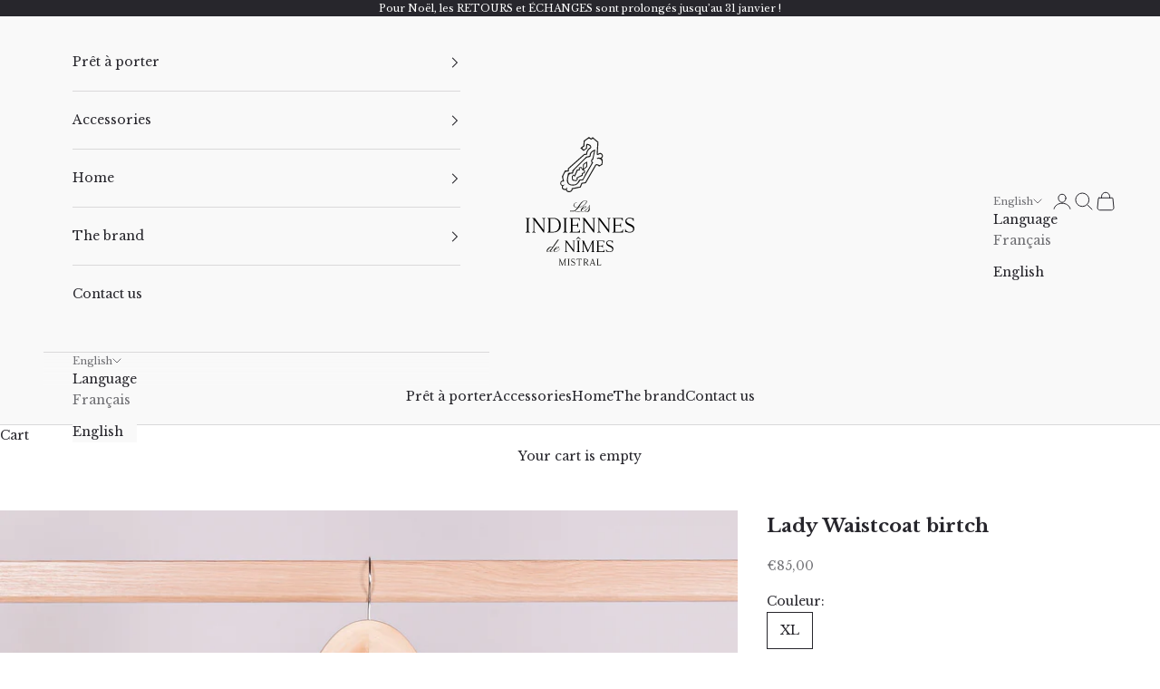

--- FILE ---
content_type: text/html; charset=utf-8
request_url: https://indiennesdenimes.fr/en/products/313
body_size: 66634
content:
<!doctype html>

<html lang="en" dir="ltr">
  <head>
    <meta charset="utf-8">
    <meta name="viewport" content="width=device-width, initial-scale=1.0, height=device-height, minimum-scale=1.0, maximum-scale=5.0">

    <title>Lady Waistcoat birtch</title><meta name="description" content="gardian vest camargue vest women&#39;s camargue vest.damier."><link rel="canonical" href="https://indiennesdenimes.fr/en/products/313"><link rel="shortcut icon" href="//indiennesdenimes.fr/cdn/shop/files/favicon-IDN.png?v=1751559423&width=96">
      <link rel="apple-touch-icon" href="//indiennesdenimes.fr/cdn/shop/files/favicon-IDN.png?v=1751559423&width=180"><link rel="preconnect" href="https://fonts.shopifycdn.com" crossorigin><link rel="preload" href="//indiennesdenimes.fr/cdn/fonts/fjalla_one/fjallaone_n4.262edaf1abaf5ed669f7ecd26fc3e24707a0ad85.woff2" as="font" type="font/woff2" crossorigin><link rel="preload" href="//indiennesdenimes.fr/cdn/fonts/libre_baskerville/librebaskerville_n4.2ec9ee517e3ce28d5f1e6c6e75efd8a97e59c189.woff2" as="font" type="font/woff2" crossorigin><meta property="og:type" content="product">
  <meta property="og:title" content=" Lady Waistcoat birtch  ">
  <meta property="product:price:amount" content="85,00">
  <meta property="product:price:currency" content="EUR">
  <meta property="product:availability" content="in stock"><meta property="og:image" content="http://indiennesdenimes.fr/cdn/shop/files/BouleauFemme.jpg?v=1714474532&width=2048">
  <meta property="og:image:secure_url" content="https://indiennesdenimes.fr/cdn/shop/files/BouleauFemme.jpg?v=1714474532&width=2048">
  <meta property="og:image:width" content="2000">
  <meta property="og:image:height" content="2000"><meta property="og:description" content="gardian vest camargue vest women&#39;s camargue vest.damier."><meta property="og:url" content="https://indiennesdenimes.fr/en/products/313">
<meta property="og:site_name" content="Indiennes de Nîmes"><meta name="twitter:card" content="summary"><meta name="twitter:title" content=" Lady Waistcoat birtch  ">
  <meta name="twitter:description" content="100% Moleskin

&amp;nbsp;inside lining in black satin

Bust darts."><meta name="twitter:image" content="https://indiennesdenimes.fr/cdn/shop/files/BouleauFemme.jpg?crop=center&height=1200&v=1714474532&width=1200">
  <meta name="twitter:image:alt" content=""><script async crossorigin fetchpriority="high" src="/cdn/shopifycloud/importmap-polyfill/es-modules-shim.2.4.0.js"></script>
<script type="application/ld+json">{"@context":"http:\/\/schema.org\/","@id":"\/en\/products\/313#product","@type":"ProductGroup","brand":{"@type":"Brand","name":"Indiennes de Nîmes"},"category":"Vest","description":"100% Moleskin\n\n\u0026nbsp;inside lining in black satin\n\nBust darts.","hasVariant":[{"@id":"\/en\/products\/313?variant=40253143580859#variant","@type":"Product","gtin":"2021000008207","image":"https:\/\/indiennesdenimes.fr\/cdn\/shop\/files\/1Y7A0467.jpg?v=1686833635\u0026width=1920","name":" Lady Waistcoat birtch   - S \/ No visual","offers":{"@id":"\/en\/products\/313?variant=40253143580859#offer","@type":"Offer","availability":"http:\/\/schema.org\/InStock","price":"85.00","priceCurrency":"EUR","url":"https:\/\/indiennesdenimes.fr\/en\/products\/313?variant=40253143580859"},"sku":"313"},{"@id":"\/en\/products\/313?variant=40253143613627#variant","@type":"Product","gtin":"2021000008214","image":"https:\/\/indiennesdenimes.fr\/cdn\/shop\/files\/1Y7A0467.jpg?v=1686833635\u0026width=1920","name":" Lady Waistcoat birtch   - M \/ No visual","offers":{"@id":"\/en\/products\/313?variant=40253143613627#offer","@type":"Offer","availability":"http:\/\/schema.org\/InStock","price":"85.00","priceCurrency":"EUR","url":"https:\/\/indiennesdenimes.fr\/en\/products\/313?variant=40253143613627"},"sku":"313"},{"@id":"\/en\/products\/313?variant=40253143646395#variant","@type":"Product","gtin":"2021000008221","image":"https:\/\/indiennesdenimes.fr\/cdn\/shop\/files\/1Y7A0467.jpg?v=1686833635\u0026width=1920","name":" Lady Waistcoat birtch   - L \/ No visual","offers":{"@id":"\/en\/products\/313?variant=40253143646395#offer","@type":"Offer","availability":"http:\/\/schema.org\/InStock","price":"85.00","priceCurrency":"EUR","url":"https:\/\/indiennesdenimes.fr\/en\/products\/313?variant=40253143646395"},"sku":"313"},{"@id":"\/en\/products\/313?variant=40253143679163#variant","@type":"Product","gtin":"2021000008238","image":"https:\/\/indiennesdenimes.fr\/cdn\/shop\/files\/1Y7A0467.jpg?v=1686833635\u0026width=1920","name":" Lady Waistcoat birtch   - XL \/ No visual","offers":{"@id":"\/en\/products\/313?variant=40253143679163#offer","@type":"Offer","availability":"http:\/\/schema.org\/InStock","price":"85.00","priceCurrency":"EUR","url":"https:\/\/indiennesdenimes.fr\/en\/products\/313?variant=40253143679163"},"sku":"313"}],"name":" Lady Waistcoat birtch  ","productGroupID":"6833922244795","url":"https:\/\/indiennesdenimes.fr\/en\/products\/313"}</script><script type="application/ld+json">
  {
    "@context": "https://schema.org",
    "@type": "BreadcrumbList",
    "itemListElement": [{
        "@type": "ListItem",
        "position": 1,
        "name": "Home",
        "item": "https://indiennesdenimes.fr"
      },{
            "@type": "ListItem",
            "position": 2,
            "name": " Lady Waistcoat birtch  ",
            "item": "https://indiennesdenimes.fr/en/products/313"
          }]
  }
</script><style>/* Typography (heading) */
  @font-face {
  font-family: "Fjalla One";
  font-weight: 400;
  font-style: normal;
  font-display: fallback;
  src: url("//indiennesdenimes.fr/cdn/fonts/fjalla_one/fjallaone_n4.262edaf1abaf5ed669f7ecd26fc3e24707a0ad85.woff2") format("woff2"),
       url("//indiennesdenimes.fr/cdn/fonts/fjalla_one/fjallaone_n4.f67f40342efd2b34cae019d50b4b5c4da6fc5da7.woff") format("woff");
}

/* Typography (body) */
  @font-face {
  font-family: "Libre Baskerville";
  font-weight: 400;
  font-style: normal;
  font-display: fallback;
  src: url("//indiennesdenimes.fr/cdn/fonts/libre_baskerville/librebaskerville_n4.2ec9ee517e3ce28d5f1e6c6e75efd8a97e59c189.woff2") format("woff2"),
       url("//indiennesdenimes.fr/cdn/fonts/libre_baskerville/librebaskerville_n4.323789551b85098885c8eccedfb1bd8f25f56007.woff") format("woff");
}

@font-face {
  font-family: "Libre Baskerville";
  font-weight: 400;
  font-style: italic;
  font-display: fallback;
  src: url("//indiennesdenimes.fr/cdn/fonts/libre_baskerville/librebaskerville_i4.9b1c62038123f2ff89e0d72891fc2421add48a40.woff2") format("woff2"),
       url("//indiennesdenimes.fr/cdn/fonts/libre_baskerville/librebaskerville_i4.d5032f0d77e668619cab9a3b6ff7c45700fd5f7c.woff") format("woff");
}

@font-face {
  font-family: "Libre Baskerville";
  font-weight: 700;
  font-style: normal;
  font-display: fallback;
  src: url("//indiennesdenimes.fr/cdn/fonts/libre_baskerville/librebaskerville_n7.eb83ab550f8363268d3cb412ad3d4776b2bc22b9.woff2") format("woff2"),
       url("//indiennesdenimes.fr/cdn/fonts/libre_baskerville/librebaskerville_n7.5bb0de4f2b64b2f68c7e0de8d18bc3455494f553.woff") format("woff");
}

:root {
    /* Container */
    --container-max-width: 100%;
    --container-xxs-max-width: 27.5rem; /* 440px */
    --container-xs-max-width: 42.5rem; /* 680px */
    --container-sm-max-width: 61.25rem; /* 980px */
    --container-md-max-width: 71.875rem; /* 1150px */
    --container-lg-max-width: 78.75rem; /* 1260px */
    --container-xl-max-width: 85rem; /* 1360px */
    --container-gutter: 1.25rem;

    --section-vertical-spacing: 2.5rem;
    --section-vertical-spacing-tight:2.5rem;

    --section-stack-gap:2.25rem;
    --section-stack-gap-tight:2.25rem;

    /* Form settings */
    --form-gap: 1.25rem; /* Gap between fieldset and submit button */
    --fieldset-gap: 1rem; /* Gap between each form input within a fieldset */
    --form-control-gap: 0.625rem; /* Gap between input and label (ignored for floating label) */
    --checkbox-control-gap: 0.75rem; /* Horizontal gap between checkbox and its associated label */
    --input-padding-block: 0.65rem; /* Vertical padding for input, textarea and native select */
    --input-padding-inline: 0.8rem; /* Horizontal padding for input, textarea and native select */
    --checkbox-size: 0.875rem; /* Size (width and height) for checkbox */

    /* Other sizes */
    --sticky-area-height: calc(var(--announcement-bar-is-sticky, 0) * var(--announcement-bar-height, 0px) + var(--header-is-sticky, 0) * var(--header-is-visible, 1) * var(--header-height, 0px));

    /* RTL support */
    --transform-logical-flip: 1;
    --transform-origin-start: left;
    --transform-origin-end: right;

    /**
     * ---------------------------------------------------------------------
     * TYPOGRAPHY
     * ---------------------------------------------------------------------
     */

    /* Font properties */
    --heading-font-family: "Fjalla One", sans-serif;
    --heading-font-weight: 400;
    --heading-font-style: normal;
    --heading-text-transform: uppercase;
    --heading-letter-spacing: 0.18em;
    --text-font-family: "Libre Baskerville", serif;
    --text-font-weight: 400;
    --text-font-style: normal;
    --text-letter-spacing: 0.0em;
    --button-font: var(--text-font-style) var(--text-font-weight) var(--text-sm) / 1.65 var(--text-font-family);
    --button-text-transform: uppercase;
    --button-letter-spacing: 0.18em;

    /* Font sizes */--text-heading-size-factor: 1;
    --text-h1: max(0.6875rem, clamp(1.375rem, 1.146341463414634rem + 0.975609756097561vw, 2rem) * var(--text-heading-size-factor));
    --text-h2: max(0.6875rem, clamp(1.25rem, 1.0670731707317074rem + 0.7804878048780488vw, 1.75rem) * var(--text-heading-size-factor));
    --text-h3: max(0.6875rem, clamp(1.125rem, 1.0335365853658536rem + 0.3902439024390244vw, 1.375rem) * var(--text-heading-size-factor));
    --text-h4: max(0.6875rem, clamp(1rem, 0.9542682926829268rem + 0.1951219512195122vw, 1.125rem) * var(--text-heading-size-factor));
    --text-h5: calc(0.875rem * var(--text-heading-size-factor));
    --text-h6: calc(0.75rem * var(--text-heading-size-factor));

    --text-xs: 0.6875rem;
    --text-sm: 0.75rem;
    --text-base: 0.8125rem;
    --text-lg: 0.9375rem;
    --text-xl: 1.125rem;

    /* Rounded variables (used for border radius) */
    --rounded-full: 9999px;
    --button-border-radius: 0.0rem;
    --input-border-radius: 0.0rem;

    /* Box shadow */
    --shadow-sm: 0 2px 8px rgb(0 0 0 / 0.05);
    --shadow: 0 5px 15px rgb(0 0 0 / 0.05);
    --shadow-md: 0 5px 30px rgb(0 0 0 / 0.05);
    --shadow-block: px px px rgb(var(--text-primary) / 0.0);

    /**
     * ---------------------------------------------------------------------
     * OTHER
     * ---------------------------------------------------------------------
     */

    --checkmark-svg-url: url(//indiennesdenimes.fr/cdn/shop/t/16/assets/checkmark.svg?v=77552481021870063511753097140);
    --cursor-zoom-in-svg-url: url(//indiennesdenimes.fr/cdn/shop/t/16/assets/cursor-zoom-in.svg?v=95559052556406610741753097140);
  }

  [dir="rtl"]:root {
    /* RTL support */
    --transform-logical-flip: -1;
    --transform-origin-start: right;
    --transform-origin-end: left;
  }

  @media screen and (min-width: 700px) {
    :root {
      /* Typography (font size) */
      --text-xs: 0.75rem;
      --text-sm: 0.8125rem;
      --text-base: 0.875rem;
      --text-lg: 1.0rem;
      --text-xl: 1.25rem;

      /* Spacing settings */
      --container-gutter: 2rem;
    }
  }

  @media screen and (min-width: 1000px) {
    :root {
      /* Spacing settings */
      --container-gutter: 3rem;

      --section-vertical-spacing: 4rem;
      --section-vertical-spacing-tight: 4rem;

      --section-stack-gap:3rem;
      --section-stack-gap-tight:3rem;
    }
  }:root {/* Overlay used for modal */
    --page-overlay: 0 0 0 / 0.4;

    /* We use the first scheme background as default */
    --page-background: ;

    /* Product colors */
    --on-sale-text: 173 31 36;
    --on-sale-badge-background: 173 31 36;
    --on-sale-badge-text: 255 255 255;
    --sold-out-badge-background: 239 239 239;
    --sold-out-badge-text: 0 0 0 / 0.65;
    --custom-badge-background: 39 38 44;
    --custom-badge-text: 255 255 255;
    --star-color: 39 38 44;

    /* Status colors */
    --success-background: 212 227 203;
    --success-text: 48 122 7;
    --warning-background: 253 241 224;
    --warning-text: 237 138 0;
    --error-background: 235 201 202;
    --error-text: 173 31 36;
  }.color-scheme--scheme-1 {
      /* Color settings */--accent: 39 38 44;
      --text-color: 39 38 44;
      --background: 255 255 255 / 1.0;
      --background-without-opacity: 255 255 255;
      --background-gradient: ;--border-color: 223 222 223;/* Button colors */
      --button-background: 39 38 44;
      --button-text-color: 255 255 255;

      /* Circled buttons */
      --circle-button-background: 255 255 255;
      --circle-button-text-color: 39 38 44;
    }.shopify-section:has(.section-spacing.color-scheme--bg-54922f2e920ba8346f6dc0fba343d673) + .shopify-section:has(.section-spacing.color-scheme--bg-54922f2e920ba8346f6dc0fba343d673:not(.bordered-section)) .section-spacing {
      padding-block-start: 0;
    }.color-scheme--scheme-2 {
      /* Color settings */--accent: 39 38 44;
      --text-color: 39 38 44;
      --background: 249 249 249 / 1.0;
      --background-without-opacity: 249 249 249;
      --background-gradient: ;--border-color: 218 217 218;/* Button colors */
      --button-background: 39 38 44;
      --button-text-color: 249 249 249;

      /* Circled buttons */
      --circle-button-background: 249 249 249;
      --circle-button-text-color: 39 38 44;
    }.shopify-section:has(.section-spacing.color-scheme--bg-879d0a673d8ce4197b1c6b41c3bf27d7) + .shopify-section:has(.section-spacing.color-scheme--bg-879d0a673d8ce4197b1c6b41c3bf27d7:not(.bordered-section)) .section-spacing {
      padding-block-start: 0;
    }.color-scheme--scheme-3 {
      /* Color settings */--accent: 255 255 255;
      --text-color: 255 255 255;
      --background: 39 38 44 / 1.0;
      --background-without-opacity: 39 38 44;
      --background-gradient: ;--border-color: 71 71 76;/* Button colors */
      --button-background: 255 255 255;
      --button-text-color: 39 38 44;

      /* Circled buttons */
      --circle-button-background: 255 255 255;
      --circle-button-text-color: 39 38 44;
    }.shopify-section:has(.section-spacing.color-scheme--bg-06f6919a7d341da16c119c968d331273) + .shopify-section:has(.section-spacing.color-scheme--bg-06f6919a7d341da16c119c968d331273:not(.bordered-section)) .section-spacing {
      padding-block-start: 0;
    }.color-scheme--scheme-4 {
      /* Color settings */--accent: 255 255 255;
      --text-color: 255 255 255;
      --background: 0 0 0 / 0.0;
      --background-without-opacity: 0 0 0;
      --background-gradient: ;--border-color: 255 255 255;/* Button colors */
      --button-background: 255 255 255;
      --button-text-color: 39 38 44;

      /* Circled buttons */
      --circle-button-background: 255 255 255;
      --circle-button-text-color: 39 38 44;
    }.shopify-section:has(.section-spacing.color-scheme--bg-3671eee015764974ee0aef1536023e0f) + .shopify-section:has(.section-spacing.color-scheme--bg-3671eee015764974ee0aef1536023e0f:not(.bordered-section)) .section-spacing {
      padding-block-start: 0;
    }.color-scheme--scheme-fade0194-c22d-4329-be6b-ec60046cc152 {
      /* Color settings */--accent: 39 38 44;
      --text-color: 39 38 44;
      --background: 240 233 223 / 1.0;
      --background-without-opacity: 240 233 223;
      --background-gradient: ;--border-color: 210 204 196;/* Button colors */
      --button-background: 39 38 44;
      --button-text-color: 255 255 255;

      /* Circled buttons */
      --circle-button-background: 255 255 255;
      --circle-button-text-color: 28 28 28;
    }.shopify-section:has(.section-spacing.color-scheme--bg-4ae5c7a8632348b3f1f1384bbaf123ab) + .shopify-section:has(.section-spacing.color-scheme--bg-4ae5c7a8632348b3f1f1384bbaf123ab:not(.bordered-section)) .section-spacing {
      padding-block-start: 0;
    }.color-scheme--scheme-27911077-07ae-4fc7-b069-cf582126223d {
      /* Color settings */--accent: 240 233 223;
      --text-color: 173 31 36;
      --background: 249 249 249 / 1.0;
      --background-without-opacity: 249 249 249;
      --background-gradient: ;--border-color: 238 216 217;/* Button colors */
      --button-background: 240 233 223;
      --button-text-color: 255 255 255;

      /* Circled buttons */
      --circle-button-background: 255 255 255;
      --circle-button-text-color: 28 28 28;
    }.shopify-section:has(.section-spacing.color-scheme--bg-879d0a673d8ce4197b1c6b41c3bf27d7) + .shopify-section:has(.section-spacing.color-scheme--bg-879d0a673d8ce4197b1c6b41c3bf27d7:not(.bordered-section)) .section-spacing {
      padding-block-start: 0;
    }.color-scheme--dialog {
      /* Color settings */--accent: 39 38 44;
      --text-color: 39 38 44;
      --background: 249 249 249 / 1.0;
      --background-without-opacity: 249 249 249;
      --background-gradient: ;--border-color: 218 217 218;/* Button colors */
      --button-background: 39 38 44;
      --button-text-color: 249 249 249;

      /* Circled buttons */
      --circle-button-background: 249 249 249;
      --circle-button-text-color: 39 38 44;
    }
</style><script>
  // This allows to expose several variables to the global scope, to be used in scripts
  window.themeVariables = {
    settings: {
      showPageTransition: null,
      pageType: "product",
      moneyFormat: "€{{amount_with_comma_separator}}",
      moneyWithCurrencyFormat: "€{{amount_with_comma_separator}} EUR",
      currencyCodeEnabled: false,
      cartType: "drawer",
      staggerMenuApparition: true
    },

    strings: {
      addedToCart: "Added to your cart!",
      closeGallery: "Close gallery",
      zoomGallery: "Zoom picture",
      errorGallery: "Image cannot be loaded",
      shippingEstimatorNoResults: "Sorry, we do not ship to your address.",
      shippingEstimatorOneResult: "There is one shipping rate for your address:",
      shippingEstimatorMultipleResults: "There are several shipping rates for your address:",
      shippingEstimatorError: "One or more error occurred while retrieving shipping rates:",
      next: "Next",
      previous: "Previous"
    },

    mediaQueries: {
      'sm': 'screen and (min-width: 700px)',
      'md': 'screen and (min-width: 1000px)',
      'lg': 'screen and (min-width: 1150px)',
      'xl': 'screen and (min-width: 1400px)',
      '2xl': 'screen and (min-width: 1600px)',
      'sm-max': 'screen and (max-width: 699px)',
      'md-max': 'screen and (max-width: 999px)',
      'lg-max': 'screen and (max-width: 1149px)',
      'xl-max': 'screen and (max-width: 1399px)',
      '2xl-max': 'screen and (max-width: 1599px)',
      'motion-safe': '(prefers-reduced-motion: no-preference)',
      'motion-reduce': '(prefers-reduced-motion: reduce)',
      'supports-hover': 'screen and (pointer: fine)',
      'supports-touch': 'screen and (hover: none)'
    }
  };</script><script type="importmap">{
        "imports": {
          "vendor": "//indiennesdenimes.fr/cdn/shop/t/16/assets/vendor.min.js?v=118757129943152772801753097121",
          "theme": "//indiennesdenimes.fr/cdn/shop/t/16/assets/theme.js?v=120831487839789910711753097121",
          "photoswipe": "//indiennesdenimes.fr/cdn/shop/t/16/assets/photoswipe.min.js?v=13374349288281597431753097121"
        }
      }
    </script>

    <script type="module" src="//indiennesdenimes.fr/cdn/shop/t/16/assets/vendor.min.js?v=118757129943152772801753097121"></script>
    <script type="module" src="//indiennesdenimes.fr/cdn/shop/t/16/assets/theme.js?v=120831487839789910711753097121"></script>

    <script>window.performance && window.performance.mark && window.performance.mark('shopify.content_for_header.start');</script><meta name="facebook-domain-verification" content="6v9vw5cbmrvjcaq22frv8gjy89vuny">
<meta name="google-site-verification" content="jKzPAqoKid2w9cPNLwhsEcGa5ns8dWC6yZ_Vtm4mqcQ">
<meta id="shopify-digital-wallet" name="shopify-digital-wallet" content="/55312056507/digital_wallets/dialog">
<meta name="shopify-checkout-api-token" content="12f2dff7915c448b9e4e8128720b1986">
<meta id="in-context-paypal-metadata" data-shop-id="55312056507" data-venmo-supported="false" data-environment="production" data-locale="en_US" data-paypal-v4="true" data-currency="EUR">
<link rel="alternate" hreflang="x-default" href="https://indiennesdenimes.fr/products/313">
<link rel="alternate" hreflang="fr" href="https://indiennesdenimes.fr/products/313">
<link rel="alternate" hreflang="en" href="https://indiennesdenimes.fr/en/products/313">
<link rel="alternate" type="application/json+oembed" href="https://indiennesdenimes.fr/en/products/313.oembed">
<script async="async" src="/checkouts/internal/preloads.js?locale=en-FR"></script>
<script id="shopify-features" type="application/json">{"accessToken":"12f2dff7915c448b9e4e8128720b1986","betas":["rich-media-storefront-analytics"],"domain":"indiennesdenimes.fr","predictiveSearch":true,"shopId":55312056507,"locale":"en"}</script>
<script>var Shopify = Shopify || {};
Shopify.shop = "indiennes-de-nimes.myshopify.com";
Shopify.locale = "en";
Shopify.currency = {"active":"EUR","rate":"1.0"};
Shopify.country = "FR";
Shopify.theme = {"name":"Prestige 10-9 (21 juillet)","id":183458660698,"schema_name":"Prestige","schema_version":"10.9.0","theme_store_id":855,"role":"main"};
Shopify.theme.handle = "null";
Shopify.theme.style = {"id":null,"handle":null};
Shopify.cdnHost = "indiennesdenimes.fr/cdn";
Shopify.routes = Shopify.routes || {};
Shopify.routes.root = "/en/";</script>
<script type="module">!function(o){(o.Shopify=o.Shopify||{}).modules=!0}(window);</script>
<script>!function(o){function n(){var o=[];function n(){o.push(Array.prototype.slice.apply(arguments))}return n.q=o,n}var t=o.Shopify=o.Shopify||{};t.loadFeatures=n(),t.autoloadFeatures=n()}(window);</script>
<script id="shop-js-analytics" type="application/json">{"pageType":"product"}</script>
<script defer="defer" async type="module" src="//indiennesdenimes.fr/cdn/shopifycloud/shop-js/modules/v2/client.init-shop-cart-sync_BT-GjEfc.en.esm.js"></script>
<script defer="defer" async type="module" src="//indiennesdenimes.fr/cdn/shopifycloud/shop-js/modules/v2/chunk.common_D58fp_Oc.esm.js"></script>
<script defer="defer" async type="module" src="//indiennesdenimes.fr/cdn/shopifycloud/shop-js/modules/v2/chunk.modal_xMitdFEc.esm.js"></script>
<script type="module">
  await import("//indiennesdenimes.fr/cdn/shopifycloud/shop-js/modules/v2/client.init-shop-cart-sync_BT-GjEfc.en.esm.js");
await import("//indiennesdenimes.fr/cdn/shopifycloud/shop-js/modules/v2/chunk.common_D58fp_Oc.esm.js");
await import("//indiennesdenimes.fr/cdn/shopifycloud/shop-js/modules/v2/chunk.modal_xMitdFEc.esm.js");

  window.Shopify.SignInWithShop?.initShopCartSync?.({"fedCMEnabled":true,"windoidEnabled":true});

</script>
<script>(function() {
  var isLoaded = false;
  function asyncLoad() {
    if (isLoaded) return;
    isLoaded = true;
    var urls = ["https:\/\/d1564fddzjmdj5.cloudfront.net\/initializercolissimo.js?app_name=happycolissimo\u0026cloud=d1564fddzjmdj5.cloudfront.net\u0026shop=indiennes-de-nimes.myshopify.com","https:\/\/d23dclunsivw3h.cloudfront.net\/redirect-app.js?shop=indiennes-de-nimes.myshopify.com","https:\/\/sizechart.apps.avada.io\/scripttag\/avada-size-chart.min.js?shop=indiennes-de-nimes.myshopify.com"];
    for (var i = 0; i < urls.length; i++) {
      var s = document.createElement('script');
      s.type = 'text/javascript';
      s.async = true;
      s.src = urls[i];
      var x = document.getElementsByTagName('script')[0];
      x.parentNode.insertBefore(s, x);
    }
  };
  if(window.attachEvent) {
    window.attachEvent('onload', asyncLoad);
  } else {
    window.addEventListener('load', asyncLoad, false);
  }
})();</script>
<script id="__st">var __st={"a":55312056507,"offset":3600,"reqid":"e91ef070-2e59-4d85-bbd5-29814ade80f3-1769252942","pageurl":"indiennesdenimes.fr\/en\/products\/313","u":"ed6591b5740f","p":"product","rtyp":"product","rid":6833922244795};</script>
<script>window.ShopifyPaypalV4VisibilityTracking = true;</script>
<script id="captcha-bootstrap">!function(){'use strict';const t='contact',e='account',n='new_comment',o=[[t,t],['blogs',n],['comments',n],[t,'customer']],c=[[e,'customer_login'],[e,'guest_login'],[e,'recover_customer_password'],[e,'create_customer']],r=t=>t.map((([t,e])=>`form[action*='/${t}']:not([data-nocaptcha='true']) input[name='form_type'][value='${e}']`)).join(','),a=t=>()=>t?[...document.querySelectorAll(t)].map((t=>t.form)):[];function s(){const t=[...o],e=r(t);return a(e)}const i='password',u='form_key',d=['recaptcha-v3-token','g-recaptcha-response','h-captcha-response',i],f=()=>{try{return window.sessionStorage}catch{return}},m='__shopify_v',_=t=>t.elements[u];function p(t,e,n=!1){try{const o=window.sessionStorage,c=JSON.parse(o.getItem(e)),{data:r}=function(t){const{data:e,action:n}=t;return t[m]||n?{data:e,action:n}:{data:t,action:n}}(c);for(const[e,n]of Object.entries(r))t.elements[e]&&(t.elements[e].value=n);n&&o.removeItem(e)}catch(o){console.error('form repopulation failed',{error:o})}}const l='form_type',E='cptcha';function T(t){t.dataset[E]=!0}const w=window,h=w.document,L='Shopify',v='ce_forms',y='captcha';let A=!1;((t,e)=>{const n=(g='f06e6c50-85a8-45c8-87d0-21a2b65856fe',I='https://cdn.shopify.com/shopifycloud/storefront-forms-hcaptcha/ce_storefront_forms_captcha_hcaptcha.v1.5.2.iife.js',D={infoText:'Protected by hCaptcha',privacyText:'Privacy',termsText:'Terms'},(t,e,n)=>{const o=w[L][v],c=o.bindForm;if(c)return c(t,g,e,D).then(n);var r;o.q.push([[t,g,e,D],n]),r=I,A||(h.body.append(Object.assign(h.createElement('script'),{id:'captcha-provider',async:!0,src:r})),A=!0)});var g,I,D;w[L]=w[L]||{},w[L][v]=w[L][v]||{},w[L][v].q=[],w[L][y]=w[L][y]||{},w[L][y].protect=function(t,e){n(t,void 0,e),T(t)},Object.freeze(w[L][y]),function(t,e,n,w,h,L){const[v,y,A,g]=function(t,e,n){const i=e?o:[],u=t?c:[],d=[...i,...u],f=r(d),m=r(i),_=r(d.filter((([t,e])=>n.includes(e))));return[a(f),a(m),a(_),s()]}(w,h,L),I=t=>{const e=t.target;return e instanceof HTMLFormElement?e:e&&e.form},D=t=>v().includes(t);t.addEventListener('submit',(t=>{const e=I(t);if(!e)return;const n=D(e)&&!e.dataset.hcaptchaBound&&!e.dataset.recaptchaBound,o=_(e),c=g().includes(e)&&(!o||!o.value);(n||c)&&t.preventDefault(),c&&!n&&(function(t){try{if(!f())return;!function(t){const e=f();if(!e)return;const n=_(t);if(!n)return;const o=n.value;o&&e.removeItem(o)}(t);const e=Array.from(Array(32),(()=>Math.random().toString(36)[2])).join('');!function(t,e){_(t)||t.append(Object.assign(document.createElement('input'),{type:'hidden',name:u})),t.elements[u].value=e}(t,e),function(t,e){const n=f();if(!n)return;const o=[...t.querySelectorAll(`input[type='${i}']`)].map((({name:t})=>t)),c=[...d,...o],r={};for(const[a,s]of new FormData(t).entries())c.includes(a)||(r[a]=s);n.setItem(e,JSON.stringify({[m]:1,action:t.action,data:r}))}(t,e)}catch(e){console.error('failed to persist form',e)}}(e),e.submit())}));const S=(t,e)=>{t&&!t.dataset[E]&&(n(t,e.some((e=>e===t))),T(t))};for(const o of['focusin','change'])t.addEventListener(o,(t=>{const e=I(t);D(e)&&S(e,y())}));const B=e.get('form_key'),M=e.get(l),P=B&&M;t.addEventListener('DOMContentLoaded',(()=>{const t=y();if(P)for(const e of t)e.elements[l].value===M&&p(e,B);[...new Set([...A(),...v().filter((t=>'true'===t.dataset.shopifyCaptcha))])].forEach((e=>S(e,t)))}))}(h,new URLSearchParams(w.location.search),n,t,e,['guest_login'])})(!0,!0)}();</script>
<script integrity="sha256-4kQ18oKyAcykRKYeNunJcIwy7WH5gtpwJnB7kiuLZ1E=" data-source-attribution="shopify.loadfeatures" defer="defer" src="//indiennesdenimes.fr/cdn/shopifycloud/storefront/assets/storefront/load_feature-a0a9edcb.js" crossorigin="anonymous"></script>
<script data-source-attribution="shopify.dynamic_checkout.dynamic.init">var Shopify=Shopify||{};Shopify.PaymentButton=Shopify.PaymentButton||{isStorefrontPortableWallets:!0,init:function(){window.Shopify.PaymentButton.init=function(){};var t=document.createElement("script");t.src="https://indiennesdenimes.fr/cdn/shopifycloud/portable-wallets/latest/portable-wallets.en.js",t.type="module",document.head.appendChild(t)}};
</script>
<script data-source-attribution="shopify.dynamic_checkout.buyer_consent">
  function portableWalletsHideBuyerConsent(e){var t=document.getElementById("shopify-buyer-consent"),n=document.getElementById("shopify-subscription-policy-button");t&&n&&(t.classList.add("hidden"),t.setAttribute("aria-hidden","true"),n.removeEventListener("click",e))}function portableWalletsShowBuyerConsent(e){var t=document.getElementById("shopify-buyer-consent"),n=document.getElementById("shopify-subscription-policy-button");t&&n&&(t.classList.remove("hidden"),t.removeAttribute("aria-hidden"),n.addEventListener("click",e))}window.Shopify?.PaymentButton&&(window.Shopify.PaymentButton.hideBuyerConsent=portableWalletsHideBuyerConsent,window.Shopify.PaymentButton.showBuyerConsent=portableWalletsShowBuyerConsent);
</script>
<script>
  function portableWalletsCleanup(e){e&&e.src&&console.error("Failed to load portable wallets script "+e.src);var t=document.querySelectorAll("shopify-accelerated-checkout .shopify-payment-button__skeleton, shopify-accelerated-checkout-cart .wallet-cart-button__skeleton"),e=document.getElementById("shopify-buyer-consent");for(let e=0;e<t.length;e++)t[e].remove();e&&e.remove()}function portableWalletsNotLoadedAsModule(e){e instanceof ErrorEvent&&"string"==typeof e.message&&e.message.includes("import.meta")&&"string"==typeof e.filename&&e.filename.includes("portable-wallets")&&(window.removeEventListener("error",portableWalletsNotLoadedAsModule),window.Shopify.PaymentButton.failedToLoad=e,"loading"===document.readyState?document.addEventListener("DOMContentLoaded",window.Shopify.PaymentButton.init):window.Shopify.PaymentButton.init())}window.addEventListener("error",portableWalletsNotLoadedAsModule);
</script>

<script type="module" src="https://indiennesdenimes.fr/cdn/shopifycloud/portable-wallets/latest/portable-wallets.en.js" onError="portableWalletsCleanup(this)" crossorigin="anonymous"></script>
<script nomodule>
  document.addEventListener("DOMContentLoaded", portableWalletsCleanup);
</script>

<link id="shopify-accelerated-checkout-styles" rel="stylesheet" media="screen" href="https://indiennesdenimes.fr/cdn/shopifycloud/portable-wallets/latest/accelerated-checkout-backwards-compat.css" crossorigin="anonymous">
<style id="shopify-accelerated-checkout-cart">
        #shopify-buyer-consent {
  margin-top: 1em;
  display: inline-block;
  width: 100%;
}

#shopify-buyer-consent.hidden {
  display: none;
}

#shopify-subscription-policy-button {
  background: none;
  border: none;
  padding: 0;
  text-decoration: underline;
  font-size: inherit;
  cursor: pointer;
}

#shopify-subscription-policy-button::before {
  box-shadow: none;
}

      </style>

<script>window.performance && window.performance.mark && window.performance.mark('shopify.content_for_header.end');</script>
<link href="//indiennesdenimes.fr/cdn/shop/t/16/assets/theme.css?v=9729198443047515751753097121" rel="stylesheet" type="text/css" media="all" /><!-- BEGIN app block: shopify://apps/t-lab-ai-language-translate/blocks/custom_translations/b5b83690-efd4-434d-8c6a-a5cef4019faf --><!-- BEGIN app snippet: custom_translation_scripts --><script>
(()=>{var o=/\([0-9]+?\)$/,M=/\r?\n|\r|\t|\xa0|\u200B|\u200E|&nbsp;| /g,v=/<\/?[a-z][\s\S]*>/i,t=/^(https?:\/\/|\/\/)[^\s/$.?#].[^\s]*$/i,k=/\{\{\s*([a-zA-Z_]\w*)\s*\}\}/g,p=/\{\{\s*([a-zA-Z_]\w*)\s*\}\}/,r=/^(https:)?\/\/cdn\.shopify\.com\/(.+)\.(png|jpe?g|gif|webp|svgz?|bmp|tiff?|ico|avif)/i,e=/^(https:)?\/\/cdn\.shopify\.com/i,a=/\b(?:https?|ftp)?:?\/\/?[^\s\/]+\/[^\s]+\.(?:png|jpe?g|gif|webp|svgz?|bmp|tiff?|ico|avif)\b/i,I=/url\(['"]?(.*?)['"]?\)/,m="__label:",i=document.createElement("textarea"),u={t:["src","data-src","data-source","data-href","data-zoom","data-master","data-bg","base-src"],i:["srcset","data-srcset"],o:["href","data-href"],u:["href","data-href","data-src","data-zoom"]},g=new Set(["img","picture","button","p","a","input"]),h=16.67,s=function(n){return n.nodeType===Node.ELEMENT_NODE},c=function(n){return n.nodeType===Node.TEXT_NODE};function w(n){return r.test(n.trim())||a.test(n.trim())}function b(n){return(n=>(n=n.trim(),t.test(n)))(n)||e.test(n.trim())}var l=function(n){return!n||0===n.trim().length};function j(n){return i.innerHTML=n,i.value}function T(n){return A(j(n))}function A(n){return n.trim().replace(o,"").replace(M,"").trim()}var _=1e3;function D(n){n=n.trim().replace(M,"").replace(/&amp;/g,"&").replace(/&gt;/g,">").replace(/&lt;/g,"<").trim();return n.length>_?N(n):n}function E(n){return n.trim().toLowerCase().replace(/^https:/i,"")}function N(n){for(var t=5381,r=0;r<n.length;r++)t=(t<<5)+t^n.charCodeAt(r);return(t>>>0).toString(36)}function f(n){for(var t=document.createElement("template"),r=(t.innerHTML=n,["SCRIPT","IFRAME","OBJECT","EMBED","LINK","META"]),e=/^(on\w+|srcdoc|style)$/i,a=document.createTreeWalker(t.content,NodeFilter.SHOW_ELEMENT),i=a.nextNode();i;i=a.nextNode()){var o=i;if(r.includes(o.nodeName))o.remove();else for(var u=o.attributes.length-1;0<=u;--u)e.test(o.attributes[u].name)&&o.removeAttribute(o.attributes[u].name)}return t.innerHTML}function d(n,t,r){void 0===r&&(r=20);for(var e=n,a=0;e&&e.parentElement&&a<r;){for(var i=e.parentElement,o=0,u=t;o<u.length;o++)for(var s=u[o],c=0,l=s.l;c<l.length;c++){var f=l[c];switch(f.type){case"class":for(var d=0,v=i.classList;d<v.length;d++){var p=v[d];if(f.value.test(p))return s.label}break;case"id":if(i.id&&f.value.test(i.id))return s.label;break;case"attribute":if(i.hasAttribute(f.name)){if(!f.value)return s.label;var m=i.getAttribute(f.name);if(m&&f.value.test(m))return s.label}}}e=i,a++}return"unknown"}function y(n,t){var r,e,a;"function"==typeof window.fetch&&"AbortController"in window?(r=new AbortController,e=setTimeout(function(){return r.abort()},3e3),fetch(n,{credentials:"same-origin",signal:r.signal}).then(function(n){return clearTimeout(e),n.ok?n.json():Promise.reject(n)}).then(t).catch(console.error)):((a=new XMLHttpRequest).onreadystatechange=function(){4===a.readyState&&200===a.status&&t(JSON.parse(a.responseText))},a.open("GET",n,!0),a.timeout=3e3,a.send())}function O(){var l=/([^\s]+)\.(png|jpe?g|gif|webp|svgz?|bmp|tiff?|ico|avif)$/i,f=/_(\{width\}x*|\{width\}x\{height\}|\d{3,4}x\d{3,4}|\d{3,4}x|x\d{3,4}|pinco|icon|thumb|small|compact|medium|large|grande|original|master)(_crop_\w+)*(@[2-3]x)*(.progressive)*$/i,d=/^(https?|ftp|file):\/\//i;function r(n){var t,r="".concat(n.path).concat(n.v).concat(null!=(r=n.size)?r:"",".").concat(n.p);return n.m&&(r="".concat(n.path).concat(n.m,"/").concat(n.v).concat(null!=(t=n.size)?t:"",".").concat(n.p)),n.host&&(r="".concat(null!=(t=n.protocol)?t:"","//").concat(n.host).concat(r)),n.g&&(r+=n.g),r}return{h:function(n){var t=!0,r=(d.test(n)||n.startsWith("//")||(t=!1,n="https://example.com"+n),t);n.startsWith("//")&&(r=!1,n="https:"+n);try{new URL(n)}catch(n){return null}var e,a,i,o,u,s,n=new URL(n),c=n.pathname.split("/").filter(function(n){return n});return c.length<1||(a=c.pop(),e=null!=(e=c.pop())?e:null,null===(a=a.match(l)))?null:(s=a[1],a=a[2],i=s.match(f),o=s,(u=null)!==i&&(o=s.substring(0,i.index),u=i[0]),s=0<c.length?"/"+c.join("/")+"/":"/",{protocol:r?n.protocol:null,host:t?n.host:null,path:s,g:n.search,m:e,v:o,size:u,p:a,version:n.searchParams.get("v"),width:n.searchParams.get("width")})},T:r,S:function(n){return(n.m?"/".concat(n.m,"/"):"/").concat(n.v,".").concat(n.p)},M:function(n){return(n.m?"/".concat(n.m,"/"):"/").concat(n.v,".").concat(n.p,"?v=").concat(n.version||"0")},k:function(n,t){return r({protocol:t.protocol,host:t.host,path:t.path,g:t.g,m:t.m,v:t.v,size:n.size,p:t.p,version:t.version,width:t.width})}}}var x,S,C={},H={};function q(p,n){var m=new Map,g=new Map,i=new Map,r=new Map,e=new Map,a=new Map,o=new Map,u=function(n){return n.toLowerCase().replace(/[\s\W_]+/g,"")},s=new Set(n.A.map(u)),c=0,l=!1,f=!1,d=O();function v(n,t,r){s.has(u(n))||n&&t&&(r.set(n,t),l=!0)}function t(n,t){if(n&&n.trim()&&0!==m.size){var r=A(n),e=H[r];if(e&&(p.log("dictionary",'Overlapping text: "'.concat(n,'" related to html: "').concat(e,'"')),t)&&(n=>{if(n)for(var t=h(n.outerHTML),r=t._,e=(t.I||(r=0),n.parentElement),a=0;e&&a<5;){var i=h(e.outerHTML),o=i.I,i=i._;if(o){if(p.log("dictionary","Ancestor depth ".concat(a,": overlap score=").concat(i.toFixed(3),", base=").concat(r.toFixed(3))),r<i)return 1;if(i<r&&0<r)return}e=e.parentElement,a++}})(t))p.log("dictionary",'Skipping text translation for "'.concat(n,'" because an ancestor HTML translation exists'));else{e=m.get(r);if(e)return e;var a=n;if(a&&a.trim()&&0!==g.size){for(var i,o,u,s=g.entries(),c=s.next();!c.done;){var l=c.value[0],f=c.value[1],d=a.trim().match(l);if(d&&1<d.length){i=l,o=f,u=d;break}c=s.next()}if(i&&o&&u){var v=u.slice(1),t=o.match(k);if(t&&t.length===v.length)return t.reduce(function(n,t,r){return n.replace(t,v[r])},o)}}}}return null}function h(n){var r,e,a;return!n||!n.trim()||0===i.size?{I:null,_:0}:(r=D(n),a=0,(e=null)!=(n=i.get(r))?{I:n,_:1}:(i.forEach(function(n,t){-1!==t.indexOf(r)&&(t=r.length/t.length,a<t)&&(a=t,e=n)}),{I:e,_:a}))}function w(n){return n&&n.trim()&&0!==i.size&&(n=D(n),null!=(n=i.get(n)))?n:null}function b(n){if(n&&n.trim()&&0!==r.size){var t=E(n),t=r.get(t);if(t)return t;t=d.h(n);if(t){n=d.M(t).toLowerCase(),n=r.get(n);if(n)return n;n=d.S(t).toLowerCase(),t=r.get(n);if(t)return t}}return null}function T(n){return!n||!n.trim()||0===e.size||void 0===(n=e.get(A(n)))?null:n}function y(n){return!n||!n.trim()||0===a.size||void 0===(n=a.get(E(n)))?null:n}function x(n){var t;return!n||!n.trim()||0===o.size?null:null!=(t=o.get(A(n)))?t:(t=D(n),void 0!==(n=o.get(t))?n:null)}function S(){var n={j:m,D:g,N:i,O:r,C:e,H:a,q:o,L:l,R:c,F:C};return JSON.stringify(n,function(n,t){return t instanceof Map?Object.fromEntries(t.entries()):t})}return{J:function(n,t){v(n,t,m)},U:function(n,t){n&&t&&(n=new RegExp("^".concat(n,"$"),"s"),g.set(n,t),l=!0)},$:function(n,t){var r;n!==t&&(v((r=j(r=n).trim().replace(M,"").trim()).length>_?N(r):r,t,i),c=Math.max(c,n.length))},P:function(n,t){v(n,t,r),(n=d.h(n))&&(v(d.M(n).toLowerCase(),t,r),v(d.S(n).toLowerCase(),t,r))},G:function(n,t){v(n.replace("[img-alt]","").replace(M,"").trim(),t,e)},B:function(n,t){v(n,t,a)},W:function(n,t){f=!0,v(n,t,o)},V:function(){return p.log("dictionary","Translation dictionaries: ",S),i.forEach(function(n,r){m.forEach(function(n,t){r!==t&&-1!==r.indexOf(t)&&(C[t]=A(n),H[t]=r)})}),p.log("dictionary","appliedTextTranslations: ",JSON.stringify(C)),p.log("dictionary","overlappingTexts: ",JSON.stringify(H)),{L:l,Z:f,K:t,X:w,Y:b,nn:T,tn:y,rn:x}}}}function z(n,t,r){function f(n,t){t=n.split(t);return 2===t.length?t[1].trim()?t:[t[0]]:[n]}var d=q(r,t);return n.forEach(function(n){if(n){var c,l=n.name,n=n.value;if(l&&n){if("string"==typeof n)try{c=JSON.parse(n)}catch(n){return void r.log("dictionary","Invalid metafield JSON for "+l,function(){return String(n)})}else c=n;c&&Object.keys(c).forEach(function(e){if(e){var n,t,r,a=c[e];if(a)if(e!==a)if(l.includes("judge"))r=T(e),d.W(r,a);else if(e.startsWith("[img-alt]"))d.G(e,a);else if(e.startsWith("[img-src]"))n=E(e.replace("[img-src]","")),d.P(n,a);else if(v.test(e))d.$(e,a);else if(w(e))n=E(e),d.P(n,a);else if(b(e))r=E(e),d.B(r,a);else if("/"===(n=(n=e).trim())[0]&&"/"!==n[1]&&(r=E(e),d.B(r,a),r=T(e),d.J(r,a)),p.test(e))(s=(r=e).match(k))&&0<s.length&&(t=r.replace(/[-\/\\^$*+?.()|[\]]/g,"\\$&"),s.forEach(function(n){t=t.replace(n,"(.*)")}),d.U(t,a));else if(e.startsWith(m))r=a.replace(m,""),s=e.replace(m,""),d.J(T(s),r);else{if("product_tags"===l)for(var i=0,o=["_",":"];i<o.length;i++){var u=(n=>{if(e.includes(n)){var t=f(e,n),r=f(a,n);if(t.length===r.length)return t.forEach(function(n,t){n!==r[t]&&(d.J(T(n),r[t]),d.J(T("".concat(n,":")),"".concat(r[t],":")))}),{value:void 0}}})(o[i]);if("object"==typeof u)return u.value}var s=T(e);s!==a&&d.J(s,a)}}})}}}),d.V()}function L(y,x){var e=[{label:"judge-me",l:[{type:"class",value:/jdgm/i},{type:"id",value:/judge-me/i},{type:"attribute",name:"data-widget-name",value:/review_widget/i}]}],a=O();function S(r,n,e){n.forEach(function(n){var t=r.getAttribute(n);t&&(t=n.includes("href")?e.tn(t):e.K(t))&&r.setAttribute(n,t)})}function M(n,t,r){var e,a=n.getAttribute(t);a&&((e=i(a=E(a.split("&")[0]),r))?n.setAttribute(t,e):(e=r.tn(a))&&n.setAttribute(t,e))}function k(n,t,r){var e=n.getAttribute(t);e&&(e=((n,t)=>{var r=(n=n.split(",").filter(function(n){return null!=n&&""!==n.trim()}).map(function(n){var n=n.trim().split(/\s+/),t=n[0].split("?"),r=t[0],t=t[1],t=t?t.split("&"):[],e=((n,t)=>{for(var r=0;r<n.length;r++)if(t(n[r]))return n[r];return null})(t,function(n){return n.startsWith("v=")}),t=t.filter(function(n){return!n.startsWith("v=")}),n=n[1];return{url:r,version:e,en:t.join("&"),size:n}}))[0].url;if(r=i(r=n[0].version?"".concat(r,"?").concat(n[0].version):r,t)){var e=a.h(r);if(e)return n.map(function(n){var t=n.url,r=a.h(t);return r&&(t=a.k(r,e)),n.en&&(r=t.includes("?")?"&":"?",t="".concat(t).concat(r).concat(n.en)),t=n.size?"".concat(t," ").concat(n.size):t}).join(",")}})(e,r))&&n.setAttribute(t,e)}function i(n,t){var r=a.h(n);return null===r?null:(n=t.Y(n))?null===(n=a.h(n))?null:a.k(r,n):(n=a.S(r),null===(t=t.Y(n))||null===(n=a.h(t))?null:a.k(r,n))}function A(n,t,r){var e,a,i,o;r.an&&(e=n,a=r.on,u.o.forEach(function(n){var t=e.getAttribute(n);if(!t)return!1;!t.startsWith("/")||t.startsWith("//")||t.startsWith(a)||(t="".concat(a).concat(t),e.setAttribute(n,t))})),i=n,r=u.u.slice(),o=t,r.forEach(function(n){var t,r=i.getAttribute(n);r&&(w(r)?(t=o.Y(r))&&i.setAttribute(n,t):(t=o.tn(r))&&i.setAttribute(n,t))})}function _(t,r){var n,e,a,i,o;u.t.forEach(function(n){return M(t,n,r)}),u.i.forEach(function(n){return k(t,n,r)}),e="alt",a=r,(o=(n=t).getAttribute(e))&&((i=a.nn(o))?n.setAttribute(e,i):(i=a.K(o))&&n.setAttribute(e,i))}return{un:function(n){return!(!n||!s(n)||x.sn.includes((n=n).tagName.toLowerCase())||n.classList.contains("tl-switcher-container")||(n=n.parentNode)&&["SCRIPT","STYLE"].includes(n.nodeName.toUpperCase()))},cn:function(n){if(c(n)&&null!=(t=n.textContent)&&t.trim()){if(y.Z)if("judge-me"===d(n,e,5)){var t=y.rn(n.textContent);if(t)return void(n.textContent=j(t))}var r,t=y.K(n.textContent,n.parentElement||void 0);t&&(r=n.textContent.trim().replace(o,"").trim(),n.textContent=j(n.textContent.replace(r,t)))}},ln:function(n){if(!!l(n.textContent)||!n.innerHTML)return!1;if(y.Z&&"judge-me"===d(n,e,5)){var t=y.rn(n.innerHTML);if(t)return n.innerHTML=f(t),!0}t=y.X(n.innerHTML);return!!t&&(n.innerHTML=f(t),!0)},fn:function(n){var t,r,e,a,i,o,u,s,c,l;switch(S(n,["data-label","title"],y),n.tagName.toLowerCase()){case"span":S(n,["data-tooltip"],y);break;case"a":A(n,y,x);break;case"input":c=u=y,(l=(s=o=n).getAttribute("type"))&&("submit"===l||"button"===l)&&(l=s.getAttribute("value"),c=c.K(l))&&s.setAttribute("value",c),S(o,["placeholder"],u);break;case"textarea":S(n,["placeholder"],y);break;case"img":_(n,y);break;case"picture":for(var f=y,d=n.childNodes,v=0;v<d.length;v++){var p=d[v];if(p.tagName)switch(p.tagName.toLowerCase()){case"source":k(p,"data-srcset",f),k(p,"srcset",f);break;case"img":_(p,f)}}break;case"div":s=l=y,(u=o=c=n)&&(o=o.style.backgroundImage||o.getAttribute("data-bg")||"")&&"none"!==o&&(o=o.match(I))&&o[1]&&(o=o[1],s=s.Y(o))&&(u.style.backgroundImage='url("'.concat(s,'")')),a=c,i=l,["src","data-src","data-bg"].forEach(function(n){return M(a,n,i)}),["data-bgset"].forEach(function(n){return k(a,n,i)}),["data-href"].forEach(function(n){return S(a,[n],i)});break;case"button":r=y,(e=(t=n).getAttribute("value"))&&(r=r.K(e))&&t.setAttribute("value",r);break;case"iframe":e=y,(r=(t=n).getAttribute("src"))&&(e=e.tn(r))&&t.setAttribute("src",e);break;case"video":for(var m=n,g=y,h=["src"],w=0;w<h.length;w++){var b=h[w],T=m.getAttribute(b);T&&(T=g.tn(T))&&m.setAttribute(b,T)}}},getImageTranslation:function(n){return i(n,y)}}}function R(s,c,l){r=c.dn,e=new WeakMap;var r,e,a={add:function(n){var t=Date.now()+r;e.set(n,t)},has:function(n){var t=null!=(t=e.get(n))?t:0;return!(Date.now()>=t&&(e.delete(n),1))}},i=[],o=[],f=[],d=[],u=2*h,v=3*h;function p(n){var t,r,e;n&&(n.nodeType===Node.TEXT_NODE&&s.un(n.parentElement)?s.cn(n):s.un(n)&&(n=n,s.fn(n),t=g.has(n.tagName.toLowerCase())||(t=(t=n).getBoundingClientRect(),r=window.innerHeight||document.documentElement.clientHeight,e=window.innerWidth||document.documentElement.clientWidth,r=t.top<=r&&0<=t.top+t.height,e=t.left<=e&&0<=t.left+t.width,r&&e),a.has(n)||(t?i:o).push(n)))}function m(n){if(l.log("messageHandler","Processing element:",n),s.un(n)){var t=s.ln(n);if(a.add(n),!t){var r=n.childNodes;l.log("messageHandler","Child nodes:",r);for(var e=0;e<r.length;e++)p(r[e])}}}requestAnimationFrame(function n(){for(var t=performance.now();0<i.length;){var r=i.shift();if(r&&!a.has(r)&&m(r),performance.now()-t>=v)break}requestAnimationFrame(n)}),requestAnimationFrame(function n(){for(var t=performance.now();0<o.length;){var r=o.shift();if(r&&!a.has(r)&&m(r),performance.now()-t>=u)break}requestAnimationFrame(n)}),c.vn&&requestAnimationFrame(function n(){for(var t=performance.now();0<f.length;){var r=f.shift();if(r&&s.fn(r),performance.now()-t>=u)break}requestAnimationFrame(n)}),c.pn&&requestAnimationFrame(function n(){for(var t=performance.now();0<d.length;){var r=d.shift();if(r&&s.cn(r),performance.now()-t>=u)break}requestAnimationFrame(n)});var n={subtree:!0,childList:!0,attributes:c.vn,characterData:c.pn};new MutationObserver(function(n){l.log("observer","Observer:",n);for(var t=0;t<n.length;t++){var r=n[t];switch(r.type){case"childList":for(var e=r.addedNodes,a=0;a<e.length;a++)p(e[a]);var i=r.target.childNodes;if(i.length<=10)for(var o=0;o<i.length;o++)p(i[o]);break;case"attributes":var u=r.target;s.un(u)&&u&&f.push(u);break;case"characterData":c.pn&&(u=r.target)&&u.nodeType===Node.TEXT_NODE&&d.push(u)}}}).observe(document.documentElement,n)}void 0===window.TranslationLab&&(window.TranslationLab={}),window.TranslationLab.CustomTranslations=(x=(()=>{var a;try{a=window.localStorage.getItem("tlab_debug_mode")||null}catch(n){a=null}return{log:function(n,t){for(var r=[],e=2;e<arguments.length;e++)r[e-2]=arguments[e];!a||"observer"===n&&"all"===a||("all"===a||a===n||"custom"===n&&"custom"===a)&&(n=r.map(function(n){if("function"==typeof n)try{return n()}catch(n){return"Error generating parameter: ".concat(n.message)}return n}),console.log.apply(console,[t].concat(n)))}}})(),S=null,{init:function(n,t){n&&!n.isPrimaryLocale&&n.translationsMetadata&&n.translationsMetadata.length&&(0<(t=((n,t,r,e)=>{function a(n,t){for(var r=[],e=2;e<arguments.length;e++)r[e-2]=arguments[e];for(var a=0,i=r;a<i.length;a++){var o=i[a];if(o&&void 0!==o[n])return o[n]}return t}var i=window.localStorage.getItem("tlab_feature_options"),o=null;if(i)try{o=JSON.parse(i)}catch(n){e.log("dictionary","Invalid tlab_feature_options JSON",String(n))}var r=a("useMessageHandler",!0,o,i=r),u=a("messageHandlerCooldown",2e3,o,i),s=a("localizeUrls",!1,o,i),c=a("processShadowRoot",!1,o,i),l=a("attributesMutations",!1,o,i),f=a("processCharacterData",!1,o,i),d=a("excludedTemplates",[],o,i),o=a("phraseIgnoreList",[],o,i);return e.log("dictionary","useMessageHandler:",r),e.log("dictionary","messageHandlerCooldown:",u),e.log("dictionary","localizeUrls:",s),e.log("dictionary","processShadowRoot:",c),e.log("dictionary","attributesMutations:",l),e.log("dictionary","processCharacterData:",f),e.log("dictionary","excludedTemplates:",d),e.log("dictionary","phraseIgnoreList:",o),{sn:["html","head","meta","script","noscript","style","link","canvas","svg","g","path","ellipse","br","hr"],locale:n,on:t,gn:r,dn:u,an:s,hn:c,vn:l,pn:f,mn:d,A:o}})(n.locale,n.on,t,x)).mn.length&&t.mn.includes(n.template)||(n=z(n.translationsMetadata,t,x),S=L(n,t),n.L&&(t.gn&&R(S,t,x),window.addEventListener("DOMContentLoaded",function(){function e(n){n=/\/products\/(.+?)(\?.+)?$/.exec(n);return n?n[1]:null}var n,t,r,a;(a=document.querySelector(".cbb-frequently-bought-selector-label-name"))&&"true"!==a.getAttribute("translated")&&(n=e(window.location.pathname))&&(t="https://".concat(window.location.host,"/products/").concat(n,".json"),r="https://".concat(window.location.host).concat(window.Shopify.routes.root,"products/").concat(n,".json"),y(t,function(n){a.childNodes.forEach(function(t){t.textContent===n.product.title&&y(r,function(n){t.textContent!==n.product.title&&(t.textContent=n.product.title,a.setAttribute("translated","true"))})})}),document.querySelectorAll('[class*="cbb-frequently-bought-selector-link"]').forEach(function(t){var n,r;"true"!==t.getAttribute("translated")&&(n=t.getAttribute("href"))&&(r=e(n))&&y("https://".concat(window.location.host).concat(window.Shopify.routes.root,"products/").concat(r,".json"),function(n){t.textContent!==n.product.title&&(t.textContent=n.product.title,t.setAttribute("translated","true"))})}))}))))},getImageTranslation:function(n){return x.log("dictionary","translationManager: ",S),S?S.getImageTranslation(n):null}})})();
</script><!-- END app snippet -->

<script>
  (function() {
    var ctx = {
      locale: 'en',
      isPrimaryLocale: false,
      rootUrl: '/en',
      translationsMetadata: [{},{"name":"judge-me-product-review","value":null}],
      template: "product",
    };
    var settings = null;
    TranslationLab.CustomTranslations.init(ctx, settings);
  })()
</script>


<!-- END app block --><!-- BEGIN app block: shopify://apps/sa-variants/blocks/variant-king-combined-listing/ff68b20f-8c8f-491e-92bf-3e5b8f17ef88 -->














































  
  <script>
    window.vkcl_data = function(){
      return {
        "block_collection_settings": {"alignment":"center","enable":true,"swatch_location":"After price","switch_on_hover":true,"preselect_variant":false,"current_template":"product"},
        "currency": "EUR",
        "currency_symbol": "€",
        "primary_locale": "fr",
        "localized_string": {},
        "app_setting_styles": {"products_swatch_presentation":{"slide_left_button_svg":"","slide_right_button_svg":""},"collections_swatch_presentation":{"minified":false,"minified_products":false,"minified_template":"+{count}","slide_left_button_svg":"","minified_display_count":[3,6],"slide_right_button_svg":""}},
        "app_setting": {"display_logs":false,"default_preset":null,"pre_hide_strategy":"hide-all-theme-selectors","swatch_url_source":"cdn","product_data_source":"storefront","new_script":true},
        "app_setting_config": {"app_execution_strategy":"all","collections_options_disabled":null,"default_swatch_image":"none","do_not_select_an_option":null,"history_free_group_navigation":false,"notranslate":false,"products_options_disabled":null,"size_chart":null,"session_storage_timeout_seconds":60,"enable_swatch":{"cart":{"enable_on_cart_product_grid":true,"enable_on_cart_featured_product":true},"home":{"enable_on_home_product_grid":true,"enable_on_home_featured_product":true},"pages":{"enable_on_custom_product_grid":true,"enable_on_custom_featured_product":true},"article":{"enable_on_article_product_grid":true,"enable_on_article_featured_product":true},"products":{"enable_on_main_product":true,"enable_on_product_grid":true},"collections":{"enable_on_collection_quick_view":true,"enable_on_collection_product_grid":true},"list_collections":{"enable_on_list_collection_quick_view":true,"enable_on_list_collection_product_grid":true}},"product_template":null,"product_batch_size":250,"use_optimized_urls":true,"preselect_group_category":false,"enable_error_tracking":false,"preset_badge":{"order":[{"name":"sold_out","order":0},{"name":"sale","order":1},{"name":"new","order":2}],"new_badge_text":"NEW","new_badge_color":"#FFFFFF","sale_badge_text":"SALE","sale_badge_color":"#FFFFFF","new_badge_bg_color":"#121212D1","sale_badge_bg_color":"#D91C01D1","sold_out_badge_text":"SOLD OUT","sold_out_badge_color":"#FFFFFF","new_show_when_all_same":false,"sale_show_when_all_same":false,"sold_out_badge_bg_color":"#BBBBBBD1","new_product_max_duration":90,"sold_out_show_when_all_same":true,"min_price_diff_for_sale_badge":5}},
        "theme_settings_map": {"183592517978":5487,"182835773786":5487,"181479211354":5490,"120954323131":5489,"121000132795":5488,"120665964731":5491,"120954388667":5488,"180204994906":5487,"123688190139":5488,"121355796667":5488,"121977536699":5488,"125015851195":5488,"122986135739":5488,"126753341627":5488,"123234320571":5488,"126881628347":5488,"183458660698":5487},
        "theme_settings": {"5487":{"id":5487,"configurations":{"products":{"theme_type":"dawn","swatch_root":{"position":"before","selector":".ProductForm__Variants, .product-form__variants, [data-block-type=\"variant-picker\"], [data-block-type=\"quantity-selector\"]","groups_selector":"","section_selector":"[data-section-type=\"featured-product\"], [data-section-type=\"product\"], .shopify-section--main-product, .shopify-section--featured-product, quick-buy-modal[open] .quick-buy-modal__content","secondary_position":"","secondary_selector":"","use_section_as_root":true},"option_selectors":"variant-picker input[type=\"radio\"], [data-option-selector] button[data-option-value], button.Popover__Value[data-value], .ProductForm__Variants input[type=\"radio\"]","selectors_to_hide":[".ProductForm__Option, [data-block-type=\"variant-picker\"]"],"json_data_selector":"","add_to_cart_selector":".ProductForm__AddToCart, button.button--outline","custom_button_params":{"data":[{"value_attribute":"value","option_attribute":"name"},{"value_attribute":"data-value","option_attribute":"data-option-position"}],"selected_selector":"[aria-selected=\"true\"], .is-selected"},"option_index_attributes":["data-index","data-option-position","data-object","data-product-option","data-option-index","name"],"add_to_cart_text_selector":".ProductForm__AddToCart\u003espan, button.button--outline","selectors_to_hide_override":"","add_to_cart_enabled_classes":"","add_to_cart_disabled_classes":""},"collections":{"grid_updates":[{"name":"On Sale","template":"\u003cdiv class=\"ProductItem__LabelList\"\u003e\u003cspan class=\"ProductItem__Label ProductItem__Label--onSale Heading Text--subdued\" {{display_on_available}} {{display_on_sale}}\u003eOn sale\u003c\/span\u003e\u003c\/div\u003e","display_position":"after","display_selector":".ProductItem__ImageWrapper ","element_selector":".ProductItem__Label--onSale"},{"name":"On Sale (new)","template":"\u003cbadge-list class=\"badge-list badge-list--vertical\"\u003e\u003con-sale-badge discount-mode=\"saving\" class=\"badge badge--on-sale\" {{display_on_sale}}{{display_on_available}}\u003eSave {{price_difference_with_format}}\u003c\/on-sale-badge\u003e\u003c\/badge-list\u003e","display_position":"top","display_selector":".product-card__figure","element_selector":"on-sale-badge"},{"name":"Sold out","template":"\u003cdiv class=\"ProductItem__LabelList\"\u003e\u003cspan class=\"ProductItem__Label ProductItem__Label--soldOut Heading Text--subdued\" {{display_on_sold_out}}\u003eSold out\u003c\/span\u003e\u003c\/div\u003e","display_position":"after","display_selector":".ProductItem__ImageWrapper ","element_selector":".ProductItem__Label--soldOut"},{"name":"Sold out (new)","template":"\u003cbadge-list class=\"badge-list badge-list--vertical\"\u003e\u003csold-out-badge class=\"badge badge--sold-out\"{{display_on_sold_out}}\u003eSold out\u003c\/sold-out-badge\u003e\u003c\/badge-list\u003e","display_position":"top","display_selector":".product-card__figure","element_selector":"sold-out-badge"},{"name":"price","template":"\u003cspan class=\"ProductItem__Price Price Text--subdued\" data-money-convertible=\"\" {hide_on_sale}\u003e{price_with_format}\u003c\/span\u003e\n\u003cspan class=\"ProductItem__Price Price Price--highlight Text--subdued\" data-money-convertible=\"\" {display_on_sale}\u003e{price_with_format}\u003c\/span\u003e\n\u003cspan class=\"ProductItem__Price Price Price--compareAt Text--subdued\" data-money-convertible=\"\" {display_on_sale}\u003e{compare_at_price_with_format}\u003c\/span\u003e","display_position":"replace","display_selector":".ProductItem__PriceList","element_selector":""},{"name":"price (new)","template":"\u003csale-price class=\"h6 text-on-sale\" {{display_on_sale}}\u003e\n\u003cspan class=\"sr-only\"\u003eSale price\u003c\/span\u003e{{price_with_format}}\u003c\/sale-price\u003e\n\u003ccompare-at-price class=\"h6 text-subdued line-through\" {{display_on_sale}}\u003e\n\u003cspan class=\"sr-only\"\u003eRegular price\u003c\/span\u003e{{compare_at_price_with_format}}\u003c\/compare-at-price\u003e\n\n\n\u003csale-price class=\"h6 text-subdued\"{hide_on_sale}\u003e\n        \u003cspan class=\"sr-only\"\u003eSale price\u003c\/span\u003e{{price_with_format}}\u003c\/sale-price\u003e","display_position":"replace","display_selector":".price-list","element_selector":""}],"data_selectors":{"url":"product-card a, .ProductItem a","title":".ProductItem__Title, a.product-title","attributes":[],"form_input":"input[name=\"id\"]","featured_image":".ProductItem__Wrapper img:not(.ProductItem__Image--alternate), .product-card__image--primary","secondary_image":".ProductItem__Wrapper img.ProductItem__Image--alternate, .product-card__image--secondary"},"attribute_updates":[{"selector":null,"template":null,"attribute":null}],"selectors_to_hide":[".ProductItem__ColorSwatchList, .h-stack[data-option-position]"],"json_data_selector":"[sa-swatch-json]","swatch_root_selector":".ProductItem:not(#ProductUpsell .ProductItem), product-card.product-card","swatch_display_options":[{"label":"After image","position":"after","selector":".ProductItem__ImageWrapper, .product-card__figure"},{"label":"After price","position":"after","selector":".ProductItem__PriceList, .product-card__info"},{"label":"After title","position":"after","selector":".ProductItem__Title, a.product-title"}]}},"settings":{"products":{"handleize":false,"init_deferred":false,"label_split_symbol":":","size_chart_selector":"[aria-controls*=\"size-chart-template\"]","persist_group_variant":true,"hide_single_value_option":"none"},"collections":{"layer_index":1,"display_label":false,"continuous_lookup":3000,"json_data_from_api":true,"label_split_symbol":"-","price_trailing_zeroes":false,"hide_single_value_option":"none"}},"custom_scripts":[],"custom_css":".ShopTheLook .flickity-viewport, .ShopTheLook__ProductList .flickity-viewport, .ProductListWrapper .flickity-viewport {\n  height: 100% !important;\n}\n\n.ShopTheLook .flickity-viewport .flickity-slider, .ShopTheLook__ProductList .flickity-viewport .flickity-slider, .ProductListWrapper .flickity-viewport .flickity-slider {\n  position: relative !important;\n  white-space: nowrap !important;\n}\n\n.ShopTheLook .flickity-viewport .flickity-slider .Carousel__Cell, .ShopTheLook__ProductList .flickity-viewport .flickity-slider .Carousel__Cell, .ProductListWrapper .flickity-viewport .flickity-slider .Carousel__Cell {\n  position: relative !important;\n  left: unset !important;\n  display: inline-block !important;\n}\n\n.ShopTheLook__ProductList\u003e.flickity-viewport .flickity-slider .Carousel__Cell:not(.is-selected) {\n    display: none !important;\n}\n\n@media screen and (max-width: 1024px) {\n    .ShopTheLook__ProductList\u003e.flickity-viewport .flickity-slider {\n       transform: none !important;\n    }\n}\n\n.swatches-type-collections {width:auto!important;}","theme_store_ids":[855],"schema_theme_names":["Prestige"],"pre_hide_css_code":"html:not(.nojs):not(.no-js) .ProductForm__Option,html:not(.nojs):not(.no-js) [data-block-type=\"variant-picker\"]{opacity:0;max-height:0}\n"},"5487":{"id":5487,"configurations":{"products":{"theme_type":"dawn","swatch_root":{"position":"before","selector":".ProductForm__Variants, .product-form__variants, [data-block-type=\"variant-picker\"], [data-block-type=\"quantity-selector\"]","groups_selector":"","section_selector":"[data-section-type=\"featured-product\"], [data-section-type=\"product\"], .shopify-section--main-product, .shopify-section--featured-product, quick-buy-modal[open] .quick-buy-modal__content","secondary_position":"","secondary_selector":"","use_section_as_root":true},"option_selectors":"variant-picker input[type=\"radio\"], [data-option-selector] button[data-option-value], button.Popover__Value[data-value], .ProductForm__Variants input[type=\"radio\"]","selectors_to_hide":[".ProductForm__Option, [data-block-type=\"variant-picker\"]"],"json_data_selector":"","add_to_cart_selector":".ProductForm__AddToCart, button.button--outline","custom_button_params":{"data":[{"value_attribute":"value","option_attribute":"name"},{"value_attribute":"data-value","option_attribute":"data-option-position"}],"selected_selector":"[aria-selected=\"true\"], .is-selected"},"option_index_attributes":["data-index","data-option-position","data-object","data-product-option","data-option-index","name"],"add_to_cart_text_selector":".ProductForm__AddToCart\u003espan, button.button--outline","selectors_to_hide_override":"","add_to_cart_enabled_classes":"","add_to_cart_disabled_classes":""},"collections":{"grid_updates":[{"name":"On Sale","template":"\u003cdiv class=\"ProductItem__LabelList\"\u003e\u003cspan class=\"ProductItem__Label ProductItem__Label--onSale Heading Text--subdued\" {{display_on_available}} {{display_on_sale}}\u003eOn sale\u003c\/span\u003e\u003c\/div\u003e","display_position":"after","display_selector":".ProductItem__ImageWrapper ","element_selector":".ProductItem__Label--onSale"},{"name":"On Sale (new)","template":"\u003cbadge-list class=\"badge-list badge-list--vertical\"\u003e\u003con-sale-badge discount-mode=\"saving\" class=\"badge badge--on-sale\" {{display_on_sale}}{{display_on_available}}\u003eSave {{price_difference_with_format}}\u003c\/on-sale-badge\u003e\u003c\/badge-list\u003e","display_position":"top","display_selector":".product-card__figure","element_selector":"on-sale-badge"},{"name":"Sold out","template":"\u003cdiv class=\"ProductItem__LabelList\"\u003e\u003cspan class=\"ProductItem__Label ProductItem__Label--soldOut Heading Text--subdued\" {{display_on_sold_out}}\u003eSold out\u003c\/span\u003e\u003c\/div\u003e","display_position":"after","display_selector":".ProductItem__ImageWrapper ","element_selector":".ProductItem__Label--soldOut"},{"name":"Sold out (new)","template":"\u003cbadge-list class=\"badge-list badge-list--vertical\"\u003e\u003csold-out-badge class=\"badge badge--sold-out\"{{display_on_sold_out}}\u003eSold out\u003c\/sold-out-badge\u003e\u003c\/badge-list\u003e","display_position":"top","display_selector":".product-card__figure","element_selector":"sold-out-badge"},{"name":"price","template":"\u003cspan class=\"ProductItem__Price Price Text--subdued\" data-money-convertible=\"\" {hide_on_sale}\u003e{price_with_format}\u003c\/span\u003e\n\u003cspan class=\"ProductItem__Price Price Price--highlight Text--subdued\" data-money-convertible=\"\" {display_on_sale}\u003e{price_with_format}\u003c\/span\u003e\n\u003cspan class=\"ProductItem__Price Price Price--compareAt Text--subdued\" data-money-convertible=\"\" {display_on_sale}\u003e{compare_at_price_with_format}\u003c\/span\u003e","display_position":"replace","display_selector":".ProductItem__PriceList","element_selector":""},{"name":"price (new)","template":"\u003csale-price class=\"h6 text-on-sale\" {{display_on_sale}}\u003e\n\u003cspan class=\"sr-only\"\u003eSale price\u003c\/span\u003e{{price_with_format}}\u003c\/sale-price\u003e\n\u003ccompare-at-price class=\"h6 text-subdued line-through\" {{display_on_sale}}\u003e\n\u003cspan class=\"sr-only\"\u003eRegular price\u003c\/span\u003e{{compare_at_price_with_format}}\u003c\/compare-at-price\u003e\n\n\n\u003csale-price class=\"h6 text-subdued\"{hide_on_sale}\u003e\n        \u003cspan class=\"sr-only\"\u003eSale price\u003c\/span\u003e{{price_with_format}}\u003c\/sale-price\u003e","display_position":"replace","display_selector":".price-list","element_selector":""}],"data_selectors":{"url":"product-card a, .ProductItem a","title":".ProductItem__Title, a.product-title","attributes":[],"form_input":"input[name=\"id\"]","featured_image":".ProductItem__Wrapper img:not(.ProductItem__Image--alternate), .product-card__image--primary","secondary_image":".ProductItem__Wrapper img.ProductItem__Image--alternate, .product-card__image--secondary"},"attribute_updates":[{"selector":null,"template":null,"attribute":null}],"selectors_to_hide":[".ProductItem__ColorSwatchList, .h-stack[data-option-position]"],"json_data_selector":"[sa-swatch-json]","swatch_root_selector":".ProductItem:not(#ProductUpsell .ProductItem), product-card.product-card","swatch_display_options":[{"label":"After image","position":"after","selector":".ProductItem__ImageWrapper, .product-card__figure"},{"label":"After price","position":"after","selector":".ProductItem__PriceList, .product-card__info"},{"label":"After title","position":"after","selector":".ProductItem__Title, a.product-title"}]}},"settings":{"products":{"handleize":false,"init_deferred":false,"label_split_symbol":":","size_chart_selector":"[aria-controls*=\"size-chart-template\"]","persist_group_variant":true,"hide_single_value_option":"none"},"collections":{"layer_index":1,"display_label":false,"continuous_lookup":3000,"json_data_from_api":true,"label_split_symbol":"-","price_trailing_zeroes":false,"hide_single_value_option":"none"}},"custom_scripts":[],"custom_css":".ShopTheLook .flickity-viewport, .ShopTheLook__ProductList .flickity-viewport, .ProductListWrapper .flickity-viewport {\n  height: 100% !important;\n}\n\n.ShopTheLook .flickity-viewport .flickity-slider, .ShopTheLook__ProductList .flickity-viewport .flickity-slider, .ProductListWrapper .flickity-viewport .flickity-slider {\n  position: relative !important;\n  white-space: nowrap !important;\n}\n\n.ShopTheLook .flickity-viewport .flickity-slider .Carousel__Cell, .ShopTheLook__ProductList .flickity-viewport .flickity-slider .Carousel__Cell, .ProductListWrapper .flickity-viewport .flickity-slider .Carousel__Cell {\n  position: relative !important;\n  left: unset !important;\n  display: inline-block !important;\n}\n\n.ShopTheLook__ProductList\u003e.flickity-viewport .flickity-slider .Carousel__Cell:not(.is-selected) {\n    display: none !important;\n}\n\n@media screen and (max-width: 1024px) {\n    .ShopTheLook__ProductList\u003e.flickity-viewport .flickity-slider {\n       transform: none !important;\n    }\n}\n\n.swatches-type-collections {width:auto!important;}","theme_store_ids":[855],"schema_theme_names":["Prestige"],"pre_hide_css_code":"html:not(.nojs):not(.no-js) .ProductForm__Option,html:not(.nojs):not(.no-js) [data-block-type=\"variant-picker\"]{opacity:0;max-height:0}\n"},"5490":{"id":5490,"configurations":{"products":{"theme_type":"dawn","swatch_root":{"position":"before","selector":"variant-radios, variant-selects, product-variants, variant-selection, product-variant-selector, .variant-wrapper, .variant-picker, .product-form__variants, .product-form__swatches, .swatches__container, .product-variants, .product__variant-select, .variations, form .swatch.clearfix, noscript[class*=\"product-form__noscript-wrapper\"], .product__block__variants","groups_selector":"","section_selector":"[id*=\"shopify\"][id*=\"main\"][id*=\"template\"], [class*=\"featured\"][class*=\"product\"]:not([class*=\"collection\"]):not([class*=\"gallery\"]):not([class*=\"item\"]):not([class*=\"heading\"]), [class*=\"index\"] [data-section-type=\"product\"], [data-section-type=\"featured-product\"],  [class*=\"index\"] [data-section-type=\"product-template\"], [data-product-type=\"featured\"], #shopify-section-product-template","secondary_position":"","secondary_selector":"","use_section_as_root":true},"option_selectors":"[class*=\"variant\"] input[type=\"radio\"], [class*=\"form\"] input[type=\"radio\"], [class*=\"option\"] input[type=\"radio\"], .form__selectors input, variant-selects input, variant-selects select, variant-input input, .variant-wrapper select","selectors_to_hide":["variant-radios, variant-selects, product-variants, variant-selection, product-variant-selector, .variant-wrapper, .variant-picker, .product-form__variants, .product-form__swatches, .swatches__container, .product-variants, .product__variant-select, .variations, form .swatch.clearfix",".selector-wrapper.product-form__item"],"json_data_selector":"","add_to_cart_selector":"[name=\"add\"], [data-action*=\"add\"][data-action*=\"cart\"], [data-product-atc],  [id*=\"addToCart\"], [data-add-button], [value=\"Add to cart\"]","custom_button_params":{"data":[{"value_attribute":"data-value","option_attribute":"data-name"}],"selected_selector":".active"},"option_index_attributes":["data-index","data-option-position","data-object","data-product-option","data-option-index","name","data-escape"],"add_to_cart_text_selector":"[name=\"add\"] \u003e span:not([class*=\"load\"]):not([class*=\"added\"]):not([class*=\"complete\"]):not([class*=\"symbol\"]), [data-add-to-cart-text], .atc-button--text, [data-add-button-text]","selectors_to_hide_override":"","add_to_cart_enabled_classes":"","add_to_cart_disabled_classes":""},"collections":{"grid_updates":[{"name":"price","template":"\u003cdiv class=\"price price--on-sale\"\u003e\n\u003cspan class=\"price-item price-item--regular\" {display_on_sale}\u003e{compare_at_price_with_format}\u003c\/span\u003e\n\u003cspan {display_on_sale}\u003e\u0026nbsp\u003c\/span\u003e\n\u003cspan class=\"price-item price-item--sale\" \u003e{price_with_format}\u003c\/span\u003e\n\u003c\/div\u003e","display_position":"replace","display_selector":"[class*=\"Price\"][class*=\"Heading\"], .grid-product__price, .price:not(.price-list .price), .product-price, .price-list, .product-grid--price, .product-card__price, .product__price, product-price, .product-item__price, [data-price-wrapper], .product-list-item-price, .product-item-price","element_selector":""}],"data_selectors":{"url":"a","title":"[class*=\"title\"] a","attributes":[],"form_input":"[name=\"id\"]","featured_image":"img:nth-child(1):not([class*=\"second\"] img):not(.product-item__bg__inner img):not([class*=\"two\"] img):not([class*=\"hidden\"] img), img[class*=\"primary\"], [class*=\"primary\"] img, .reveal img:not(.hidden img), [class*=\"main\"][class*=\"image\"] picture, [data-primary-media] img","secondary_image":"[class*=\"secondary\"] img:nth-child(2):not([class*=\"with\"]):not([class*=\"has\"]):not([class*=\"show\"]):not([class*=\"primary\"] img), .product-item__bg__under img, img[class*=\"alternate\"], .media--hover-effect img:nth-child(2), .hidden img, img.hidden, picture[style*=\"none\"], .not-first img, .product--hover-image img, .product-thumb-hover img, img.secondary-media-hidden, img[class*=\"secondary\"]"},"attribute_updates":[{"selector":null,"template":null,"attribute":null}],"selectors_to_hide":[],"json_data_selector":"[sa-swatch-json]","swatch_root_selector":".ProductItem, .product-item, .product-block, .grid-view-item, .product-grid li.grid__item, .grid-product, .product-grid-item, .type-product-grid-item, .product-card, .product-index, .grid product-card, .product-list-item, .product--root, .product-thumbnail, .collection-page__product, [data-product-item], [data-product-grid-item], [data-product-grid]","swatch_display_options":[{"label":"After image","position":"before","selector":"[class*=\"content\"][class*=\"card\"], [class*=\"info\"][class*=\"card\"], [class*=\"Info\"][class*=\"Item\"], [class*=\"info\"][class*=\"product\"]:not([class*=\"inner\"]),  [class*=\"grid\"][class*=\"meta\"], .product-details, [class*=\"product\"][class*=\"caption\"]"},{"label":"After price","position":"after","selector":"[class*=\"Price\"][class*=\"Heading\"], .grid-product__price, .price:not(.price-list .price), .product-price, .price-list, .product-grid--price, .product-card__price, .product__price, product-price, .product-item__price, [data-price-wrapper], .product-list-item-price, .product-item-price"},{"label":"After title","position":"after","selector":"[class*=\"title\"], [class*=\"heading\"]"}]}},"settings":{"products":{"handleize":false,"init_deferred":false,"label_split_symbol":":","size_chart_selector":"[aria-controls*=\"size-chart\"],[aria-controls*=\"size-guide\"]","persist_group_variant":true,"hide_single_value_option":"none"},"collections":{"layer_index":2,"display_label":false,"continuous_lookup":3000,"json_data_from_api":true,"label_split_symbol":"-","price_trailing_zeroes":false,"hide_single_value_option":"none"}},"custom_scripts":[],"custom_css":"","theme_store_ids":[2481],"schema_theme_names":["Horizon"],"pre_hide_css_code":"html:not(.nojs):not(.no-js) variant-radios,html:not(.nojs):not(.no-js) variant-selects,html:not(.nojs):not(.no-js) product-variants,html:not(.nojs):not(.no-js) variant-selection,html:not(.nojs):not(.no-js) product-variant-selector,html:not(.nojs):not(.no-js) .variant-wrapper,html:not(.nojs):not(.no-js) .variant-picker,html:not(.nojs):not(.no-js) .product-form__variants,html:not(.nojs):not(.no-js) .product-form__swatches,html:not(.nojs):not(.no-js) .swatches__container,html:not(.nojs):not(.no-js) .product-variants,html:not(.nojs):not(.no-js) .product__variant-select,html:not(.nojs):not(.no-js) .variations,html:not(.nojs):not(.no-js) form .swatch.clearfix,html:not(.nojs):not(.no-js) .selector-wrapper.product-form__item{opacity:0;max-height:0}\n"},"5489":{"id":5489,"configurations":{"products":{"theme_type":"dawn","swatch_root":{"position":"before","selector":".product-detail__form__options","groups_selector":"","section_selector":"[data-section-type=\"product-template\"]","secondary_position":"","secondary_selector":"","use_section_as_root":true},"option_selectors":"select.original-selector","selectors_to_hide":[".product-detail__form__options"],"json_data_selector":"","add_to_cart_selector":"[name=\"add\"]","custom_button_params":{"data":[{"value_attribute":"data-value","option_attribute":"data-name"}],"selected_selector":".active"},"option_index_attributes":["data-index","data-option-position","data-object","data-product-option","data-option-index","name"],"add_to_cart_text_selector":"[name=\"add\"]","selectors_to_hide_override":"","add_to_cart_enabled_classes":"","add_to_cart_disabled_classes":""},"collections":{"grid_updates":[{"name":"Vendor","template":"{{vendor}}","display_position":"replace","display_selector":".vendor","element_selector":""},{"name":"Sale","template":"\u003cspan class=\"product-label sale\n    product-label--marquee\n    product-label--marquee-on-hover\" {display_on_sale} {display_on_available}\u003e\n    \u003cspan\u003eSale\u003c\/span\u003e\n    \u003cspan\u003eSale\u003c\/span\u003e\n    \u003cspan\u003eSale\u003c\/span\u003e\n    \u003cspan\u003eSale\u003c\/span\u003e\n    \u003cspan\u003eSale\u003c\/span\u003e\n    \u003cspan\u003eSale\u003c\/span\u003e\n    \u003cspan\u003eSale\u003c\/span\u003e\n    \u003cspan\u003eSale\u003c\/span\u003e\n    \u003cspan\u003eSale\u003c\/span\u003e\n    \u003cspan\u003eSale\u003c\/span\u003e\n    \u003cspan\u003eSale\u003c\/span\u003e\n    \u003cspan\u003eSale\u003c\/span\u003e\n    \u003cspan\u003eSale\u003c\/span\u003e\n    \u003cspan\u003eSale\u003c\/span\u003e\n    \u003cspan\u003eSale\u003c\/span\u003e\n    \u003cspan\u003eSale\u003c\/span\u003e\n    \u003cspan\u003eSale\u003c\/span\u003e\n    \u003cspan\u003eSale\u003c\/span\u003e\n    \u003cspan\u003eSale\u003c\/span\u003e\n    \u003cspan\u003eSale\u003c\/span\u003e\n    \u003cspan\u003eSale\u003c\/span\u003e\n  \u003c\/span\u003e\n","display_position":"top","display_selector":".product-marquee","element_selector":".product-marquee .product-label.sale"},{"name":"Sold out","template":"\u003cspan class=\"product-label unavailable\n    product-label--marquee\n    product-label--marquee-on-hover\" {display_on_sold_out}\u003e\n\n    \u003cspan\u003eSold out\u003c\/span\u003e\n    \n      \n        \u003cspan\u003eSold out\u003c\/span\u003e\n      \n        \u003cspan\u003eSold out\u003c\/span\u003e\n      \n        \u003cspan\u003eSold out\u003c\/span\u003e\n      \n        \u003cspan\u003eSold out\u003c\/span\u003e\n      \n        \u003cspan\u003eSold out\u003c\/span\u003e\n      \n        \u003cspan\u003eSold out\u003c\/span\u003e\n      \n        \u003cspan\u003eSold out\u003c\/span\u003e\n      \n        \u003cspan\u003eSold out\u003c\/span\u003e\n      \n        \u003cspan\u003eSold out\u003c\/span\u003e\n      \n        \u003cspan\u003eSold out\u003c\/span\u003e\n      \n        \u003cspan\u003eSold out\u003c\/span\u003e\n      \n        \u003cspan\u003eSold out\u003c\/span\u003e\n      \n        \u003cspan\u003eSold out\u003c\/span\u003e\n      \n        \u003cspan\u003eSold out\u003c\/span\u003e\n      \n        \u003cspan\u003eSold out\u003c\/span\u003e\n      \n        \u003cspan\u003eSold out\u003c\/span\u003e\n      \n        \u003cspan\u003eSold out\u003c\/span\u003e\n      \n        \u003cspan\u003eSold out\u003c\/span\u003e\n      \n        \u003cspan\u003eSold out\u003c\/span\u003e\n      \n        \u003cspan\u003eSold out\u003c\/span\u003e\u003c\/span\u003e","display_position":"top","display_selector":".product-marquee","element_selector":".product-marquee .product-label.unavailable"},{"name":"price","template":"\u003cdiv class=\"price\"\u003e\u003cspan class=\"theme-money\"\u003e{{price_with_format}}\u003c\/span\u003e\n\u003cspan class=\"was-price theme-money\" {display_on_sale}\u003e{{compare_at_price_with_format}}\u003c\/span\u003e\n\u003c\/div\u003e","display_position":"replace","display_selector":".price","element_selector":""}],"data_selectors":{"url":"a","title":".title","attributes":[],"form_input":"[name=\"id\"]","featured_image":".image__first img","secondary_image":".image__second img"},"attribute_updates":[{"selector":null,"template":null,"attribute":null}],"selectors_to_hide":[".cc-swatches"],"json_data_selector":"[sa-swatch-json]","swatch_root_selector":".product-list .product-block","swatch_display_options":[{"label":"After image","position":"bottom","selector":".product-block__inner .image"},{"label":"After price","position":"bottom","selector":".caption.lower"},{"label":"After title","position":"bottom","selector":".caption.upper"}]}},"settings":{"products":{"handleize":false,"init_deferred":false,"label_split_symbol":"-","size_chart_selector":".size-chart-container","persist_group_variant":true,"hide_single_value_option":"none"},"collections":{"layer_index":12,"display_label":false,"continuous_lookup":3000,"json_data_from_api":true,"label_split_symbol":"-","price_trailing_zeroes":false,"hide_single_value_option":"none"}},"custom_scripts":[],"custom_css":".swatch-size-chart{float:right!important;}","theme_store_ids":[677],"schema_theme_names":["Showcase"],"pre_hide_css_code":"html:not(.nojs):not(.no-js) .product-detail__form__options{opacity:0;max-height:0}\n"},"5488":{"id":5488,"configurations":{"products":{"theme_type":"dawn","swatch_root":{"position":"before","selector":".variant-wrapper, .product-block[data-dynamic-variants-enabled]","groups_selector":"","section_selector":".modal--is-active [id*=\"ProductSection\"], [data-section-type=\"product-template\"]:not(.is-modal), [data-section-type=\"product\"]:not(.is-modal)","secondary_position":"","secondary_selector":"","use_section_as_root":true},"option_selectors":"input[data-variant-input], select[id*=\"SingleOptionSelector\"], .variant-input-wrap input","selectors_to_hide":[".variant-wrapper"],"json_data_selector":"","add_to_cart_selector":"[name=\"add\"]","custom_button_params":{"data":[{"value_attribute":"data-value","option_attribute":"data-name"}],"selected_selector":".active"},"option_index_attributes":["data-index","data-option-position","data-object","data-product-option","data-option-index","name"],"add_to_cart_text_selector":"[name=\"add\"]\u003espan","selectors_to_hide_override":"","add_to_cart_enabled_classes":"","add_to_cart_disabled_classes":""},"collections":{"grid_updates":[{"name":"On Sale","template":"\u003cdiv class=\"grid-product__tag grid-product__tag--sale\" {{display_on_available}} {{display_on_sale}}\u003eSale\n\u003c\/div\u003e","display_position":"top","display_selector":".grid-product__content","element_selector":".grid-product__tag--sale"},{"name":"Sold out","template":"\u003cdiv class=\"grid-product__tag grid-product__tag--sold-out\" {{display_on_sold_out}}\u003e\nSold Out\u003c\/div\u003e","display_position":"top","display_selector":".grid-product__content","element_selector":".grid-product__tag--sold-out"},{"name":"price","template":"\u003cspan class=\"visually-hidden\"\u003eRegular price\u003c\/span\u003e\n\u003cspan class=\"grid-product__price--original\" {display_on_sale}\u003e{compare_at_price_with_format}\u003c\/span\u003e\n\u003cspan class=\"visually-hidden\" \u003eSale price\u003c\/span\u003e\n{price_with_format}\n","display_position":"replace","display_selector":".grid-product__price","element_selector":""}],"data_selectors":{"url":"a, .quick-product__btn","title":".grid-product__title","attributes":["data-product-id:pid"],"form_input":"input[name=\"id\"]","featured_image":"img.grid-product__image, .grid__image-ratio img","secondary_image":"div.grid-product__secondary-image[data-bgset], div.grid-product__secondary-image:not([data-bgset]) img "},"attribute_updates":[{"selector":null,"template":null,"attribute":null}],"selectors_to_hide":[".grid-product__colors"],"json_data_selector":"[sa-swatch-json]","swatch_root_selector":".grid__item.grid-product:not(.product-single__related .grid-product)","swatch_display_options":[{"label":"After image","position":"after","selector":".grid-product__image-mask"},{"label":"After price","position":"after","selector":".grid-product__price"},{"label":"After title","position":"after","selector":".grid-product__title"}]}},"settings":{"products":{"handleize":false,"init_deferred":false,"label_split_symbol":"—","size_chart_selector":"","persist_group_variant":true,"hide_single_value_option":"none"},"collections":{"layer_index":12,"display_label":false,"continuous_lookup":3000,"json_data_from_api":true,"label_split_symbol":"-","price_trailing_zeroes":true,"hide_single_value_option":"none"}},"custom_scripts":[],"custom_css":".grid-product__image-mask {opacity: 1 !important;}\n@media only screen and (max-width: 600px){.swatches-type-products .swatch-view{display: inline-block!important;}}","theme_store_ids":[857],"schema_theme_names":["Impulse"],"pre_hide_css_code":"html:not(.nojs):not(.no-js) .variant-wrapper{opacity:0;max-height:0}\n"},"5491":{"id":5491,"configurations":{"products":{"theme_type":"dawn","swatch_root":{"position":"before","selector":"form[action*=\"\/cart\/add\"]","groups_selector":"","section_selector":"[data-section-type=\"product\"]","secondary_position":"","secondary_selector":"","use_section_as_root":true},"option_selectors":"select.single-option-selector","selectors_to_hide":[".selector-wrapper"],"json_data_selector":"","add_to_cart_selector":"[name=\"add\"]","custom_button_params":{"data":[{"value_attribute":"data-value","option_attribute":"data-name"}],"selected_selector":".active"},"option_index_attributes":["data-index","data-option-position","data-object","data-product-option","data-option-index","name"],"add_to_cart_text_selector":"[name=\"add\"]\u003espan","selectors_to_hide_override":"","add_to_cart_enabled_classes":"","add_to_cart_disabled_classes":""},"collections":{"grid_updates":[{"name":"price","template":"\u003cdiv class=\"sa-price-wrapper\"\u003e\n\u003cspan class=\"sa-compare-at-price\" {display_on_sale}\u003e{compare_at_price_with_format}\u003c\/span\u003e\n\u003cspan class=\"sa-price\" \u003e{price_with_format}\u003c\/span\u003e\n\u003cdiv class=\"price__badges_custom\"\u003e\u003c\/div\u003e\u003c\/div\u003e","display_position":"after","display_selector":"div.product-card__title","element_selector":"dl.price, .sa-price-wrapper"},{"name":"Sale","template":"\u003cspan class=\"price__badge price__badge--sale\" aria-hidden=\"true\"{{display_on_available}} {{display_on_sale}}\u003e\u003cspan\u003eSale\u003c\/span\u003e\u003c\/span\u003e","display_position":"top","display_selector":".price__badges_custom","element_selector":".price__badge--sale"},{"name":"Soldout","template":"\u003cspan class=\"price__badge price__badge--sold-out\" {{display_on_sold_out}}\u003e\u003cspan\u003eSold out\u003c\/span\u003e\u003c\/span\u003e","display_position":"top","display_selector":".price__badges_custom","element_selector":".price__badge--sold-out"}],"data_selectors":{"url":"a","title":".grid-view-item__title","attributes":[],"form_input":"[name=\"id\"]","featured_image":"img.grid-view-item__image","secondary_image":"img:not(.grid-view-item__image)"},"attribute_updates":[{"selector":null,"template":null,"attribute":null}],"selectors_to_hide":[],"json_data_selector":"[sa-swatch-json]","swatch_root_selector":"[data-section-type=\"collection-template\"] .grid__item .grid-view-item, .grid-view-item.product-card","swatch_display_options":[{"label":"After image","position":"after","selector":".grid-view-item__image, .product-card__image-with-placeholder-wrapper"},{"label":"After price","position":"after","selector":".grid-view-item__meta"},{"label":"After title","position":"after","selector":".grid-view-item__title"}]}},"settings":{"products":{"handleize":false,"init_deferred":false,"label_split_symbol":"-","size_chart_selector":"","persist_group_variant":true,"hide_single_value_option":"none"},"collections":{"layer_index":12,"display_label":false,"continuous_lookup":3000,"json_data_from_api":true,"label_split_symbol":"-","price_trailing_zeroes":true,"hide_single_value_option":"none"}},"custom_scripts":[],"custom_css":".sa-compare-at-price {text-decoration: line-through; color: #f94c43; font-weight: 600; font-style: normal;}\n.sa-price {color: #6a6a6a; font-weight: 600; font-style: normal;}\n[id=\"Collection\"] .grid-view-item, .product-card.grid-view-item, [id=\"shopify-section-featured-collections\"] .grid-view-item {margin:35px 0px 0px 0px!important;}\n.price__badges_custom span.price__badge:not([style]) {display: unset;}","theme_store_ids":[796],"schema_theme_names":["Debut"],"pre_hide_css_code":"html:not(.nojs):not(.no-js) .selector-wrapper{opacity:0;max-height:0}\n"},"5488":{"id":5488,"configurations":{"products":{"theme_type":"dawn","swatch_root":{"position":"before","selector":".variant-wrapper, .product-block[data-dynamic-variants-enabled]","groups_selector":"","section_selector":".modal--is-active [id*=\"ProductSection\"], [data-section-type=\"product-template\"]:not(.is-modal), [data-section-type=\"product\"]:not(.is-modal)","secondary_position":"","secondary_selector":"","use_section_as_root":true},"option_selectors":"input[data-variant-input], select[id*=\"SingleOptionSelector\"], .variant-input-wrap input","selectors_to_hide":[".variant-wrapper"],"json_data_selector":"","add_to_cart_selector":"[name=\"add\"]","custom_button_params":{"data":[{"value_attribute":"data-value","option_attribute":"data-name"}],"selected_selector":".active"},"option_index_attributes":["data-index","data-option-position","data-object","data-product-option","data-option-index","name"],"add_to_cart_text_selector":"[name=\"add\"]\u003espan","selectors_to_hide_override":"","add_to_cart_enabled_classes":"","add_to_cart_disabled_classes":""},"collections":{"grid_updates":[{"name":"On Sale","template":"\u003cdiv class=\"grid-product__tag grid-product__tag--sale\" {{display_on_available}} {{display_on_sale}}\u003eSale\n\u003c\/div\u003e","display_position":"top","display_selector":".grid-product__content","element_selector":".grid-product__tag--sale"},{"name":"Sold out","template":"\u003cdiv class=\"grid-product__tag grid-product__tag--sold-out\" {{display_on_sold_out}}\u003e\nSold Out\u003c\/div\u003e","display_position":"top","display_selector":".grid-product__content","element_selector":".grid-product__tag--sold-out"},{"name":"price","template":"\u003cspan class=\"visually-hidden\"\u003eRegular price\u003c\/span\u003e\n\u003cspan class=\"grid-product__price--original\" {display_on_sale}\u003e{compare_at_price_with_format}\u003c\/span\u003e\n\u003cspan class=\"visually-hidden\" \u003eSale price\u003c\/span\u003e\n{price_with_format}\n","display_position":"replace","display_selector":".grid-product__price","element_selector":""}],"data_selectors":{"url":"a, .quick-product__btn","title":".grid-product__title","attributes":["data-product-id:pid"],"form_input":"input[name=\"id\"]","featured_image":"img.grid-product__image, .grid__image-ratio img","secondary_image":"div.grid-product__secondary-image[data-bgset], div.grid-product__secondary-image:not([data-bgset]) img "},"attribute_updates":[{"selector":null,"template":null,"attribute":null}],"selectors_to_hide":[".grid-product__colors"],"json_data_selector":"[sa-swatch-json]","swatch_root_selector":".grid__item.grid-product:not(.product-single__related .grid-product)","swatch_display_options":[{"label":"After image","position":"after","selector":".grid-product__image-mask"},{"label":"After price","position":"after","selector":".grid-product__price"},{"label":"After title","position":"after","selector":".grid-product__title"}]}},"settings":{"products":{"handleize":false,"init_deferred":false,"label_split_symbol":"—","size_chart_selector":"","persist_group_variant":true,"hide_single_value_option":"none"},"collections":{"layer_index":12,"display_label":false,"continuous_lookup":3000,"json_data_from_api":true,"label_split_symbol":"-","price_trailing_zeroes":true,"hide_single_value_option":"none"}},"custom_scripts":[],"custom_css":".grid-product__image-mask {opacity: 1 !important;}\n@media only screen and (max-width: 600px){.swatches-type-products .swatch-view{display: inline-block!important;}}","theme_store_ids":[857],"schema_theme_names":["Impulse"],"pre_hide_css_code":"html:not(.nojs):not(.no-js) .variant-wrapper{opacity:0;max-height:0}\n"},"5487":{"id":5487,"configurations":{"products":{"theme_type":"dawn","swatch_root":{"position":"before","selector":".ProductForm__Variants, .product-form__variants, [data-block-type=\"variant-picker\"], [data-block-type=\"quantity-selector\"]","groups_selector":"","section_selector":"[data-section-type=\"featured-product\"], [data-section-type=\"product\"], .shopify-section--main-product, .shopify-section--featured-product, quick-buy-modal[open] .quick-buy-modal__content","secondary_position":"","secondary_selector":"","use_section_as_root":true},"option_selectors":"variant-picker input[type=\"radio\"], [data-option-selector] button[data-option-value], button.Popover__Value[data-value], .ProductForm__Variants input[type=\"radio\"]","selectors_to_hide":[".ProductForm__Option, [data-block-type=\"variant-picker\"]"],"json_data_selector":"","add_to_cart_selector":".ProductForm__AddToCart, button.button--outline","custom_button_params":{"data":[{"value_attribute":"value","option_attribute":"name"},{"value_attribute":"data-value","option_attribute":"data-option-position"}],"selected_selector":"[aria-selected=\"true\"], .is-selected"},"option_index_attributes":["data-index","data-option-position","data-object","data-product-option","data-option-index","name"],"add_to_cart_text_selector":".ProductForm__AddToCart\u003espan, button.button--outline","selectors_to_hide_override":"","add_to_cart_enabled_classes":"","add_to_cart_disabled_classes":""},"collections":{"grid_updates":[{"name":"On Sale","template":"\u003cdiv class=\"ProductItem__LabelList\"\u003e\u003cspan class=\"ProductItem__Label ProductItem__Label--onSale Heading Text--subdued\" {{display_on_available}} {{display_on_sale}}\u003eOn sale\u003c\/span\u003e\u003c\/div\u003e","display_position":"after","display_selector":".ProductItem__ImageWrapper ","element_selector":".ProductItem__Label--onSale"},{"name":"On Sale (new)","template":"\u003cbadge-list class=\"badge-list badge-list--vertical\"\u003e\u003con-sale-badge discount-mode=\"saving\" class=\"badge badge--on-sale\" {{display_on_sale}}{{display_on_available}}\u003eSave {{price_difference_with_format}}\u003c\/on-sale-badge\u003e\u003c\/badge-list\u003e","display_position":"top","display_selector":".product-card__figure","element_selector":"on-sale-badge"},{"name":"Sold out","template":"\u003cdiv class=\"ProductItem__LabelList\"\u003e\u003cspan class=\"ProductItem__Label ProductItem__Label--soldOut Heading Text--subdued\" {{display_on_sold_out}}\u003eSold out\u003c\/span\u003e\u003c\/div\u003e","display_position":"after","display_selector":".ProductItem__ImageWrapper ","element_selector":".ProductItem__Label--soldOut"},{"name":"Sold out (new)","template":"\u003cbadge-list class=\"badge-list badge-list--vertical\"\u003e\u003csold-out-badge class=\"badge badge--sold-out\"{{display_on_sold_out}}\u003eSold out\u003c\/sold-out-badge\u003e\u003c\/badge-list\u003e","display_position":"top","display_selector":".product-card__figure","element_selector":"sold-out-badge"},{"name":"price","template":"\u003cspan class=\"ProductItem__Price Price Text--subdued\" data-money-convertible=\"\" {hide_on_sale}\u003e{price_with_format}\u003c\/span\u003e\n\u003cspan class=\"ProductItem__Price Price Price--highlight Text--subdued\" data-money-convertible=\"\" {display_on_sale}\u003e{price_with_format}\u003c\/span\u003e\n\u003cspan class=\"ProductItem__Price Price Price--compareAt Text--subdued\" data-money-convertible=\"\" {display_on_sale}\u003e{compare_at_price_with_format}\u003c\/span\u003e","display_position":"replace","display_selector":".ProductItem__PriceList","element_selector":""},{"name":"price (new)","template":"\u003csale-price class=\"h6 text-on-sale\" {{display_on_sale}}\u003e\n\u003cspan class=\"sr-only\"\u003eSale price\u003c\/span\u003e{{price_with_format}}\u003c\/sale-price\u003e\n\u003ccompare-at-price class=\"h6 text-subdued line-through\" {{display_on_sale}}\u003e\n\u003cspan class=\"sr-only\"\u003eRegular price\u003c\/span\u003e{{compare_at_price_with_format}}\u003c\/compare-at-price\u003e\n\n\n\u003csale-price class=\"h6 text-subdued\"{hide_on_sale}\u003e\n        \u003cspan class=\"sr-only\"\u003eSale price\u003c\/span\u003e{{price_with_format}}\u003c\/sale-price\u003e","display_position":"replace","display_selector":".price-list","element_selector":""}],"data_selectors":{"url":"product-card a, .ProductItem a","title":".ProductItem__Title, a.product-title","attributes":[],"form_input":"input[name=\"id\"]","featured_image":".ProductItem__Wrapper img:not(.ProductItem__Image--alternate), .product-card__image--primary","secondary_image":".ProductItem__Wrapper img.ProductItem__Image--alternate, .product-card__image--secondary"},"attribute_updates":[{"selector":null,"template":null,"attribute":null}],"selectors_to_hide":[".ProductItem__ColorSwatchList, .h-stack[data-option-position]"],"json_data_selector":"[sa-swatch-json]","swatch_root_selector":".ProductItem:not(#ProductUpsell .ProductItem), product-card.product-card","swatch_display_options":[{"label":"After image","position":"after","selector":".ProductItem__ImageWrapper, .product-card__figure"},{"label":"After price","position":"after","selector":".ProductItem__PriceList, .product-card__info"},{"label":"After title","position":"after","selector":".ProductItem__Title, a.product-title"}]}},"settings":{"products":{"handleize":false,"init_deferred":false,"label_split_symbol":":","size_chart_selector":"[aria-controls*=\"size-chart-template\"]","persist_group_variant":true,"hide_single_value_option":"none"},"collections":{"layer_index":1,"display_label":false,"continuous_lookup":3000,"json_data_from_api":true,"label_split_symbol":"-","price_trailing_zeroes":false,"hide_single_value_option":"none"}},"custom_scripts":[],"custom_css":".ShopTheLook .flickity-viewport, .ShopTheLook__ProductList .flickity-viewport, .ProductListWrapper .flickity-viewport {\n  height: 100% !important;\n}\n\n.ShopTheLook .flickity-viewport .flickity-slider, .ShopTheLook__ProductList .flickity-viewport .flickity-slider, .ProductListWrapper .flickity-viewport .flickity-slider {\n  position: relative !important;\n  white-space: nowrap !important;\n}\n\n.ShopTheLook .flickity-viewport .flickity-slider .Carousel__Cell, .ShopTheLook__ProductList .flickity-viewport .flickity-slider .Carousel__Cell, .ProductListWrapper .flickity-viewport .flickity-slider .Carousel__Cell {\n  position: relative !important;\n  left: unset !important;\n  display: inline-block !important;\n}\n\n.ShopTheLook__ProductList\u003e.flickity-viewport .flickity-slider .Carousel__Cell:not(.is-selected) {\n    display: none !important;\n}\n\n@media screen and (max-width: 1024px) {\n    .ShopTheLook__ProductList\u003e.flickity-viewport .flickity-slider {\n       transform: none !important;\n    }\n}\n\n.swatches-type-collections {width:auto!important;}","theme_store_ids":[855],"schema_theme_names":["Prestige"],"pre_hide_css_code":"html:not(.nojs):not(.no-js) .ProductForm__Option,html:not(.nojs):not(.no-js) [data-block-type=\"variant-picker\"]{opacity:0;max-height:0}\n"},"5488":{"id":5488,"configurations":{"products":{"theme_type":"dawn","swatch_root":{"position":"before","selector":".variant-wrapper, .product-block[data-dynamic-variants-enabled]","groups_selector":"","section_selector":".modal--is-active [id*=\"ProductSection\"], [data-section-type=\"product-template\"]:not(.is-modal), [data-section-type=\"product\"]:not(.is-modal)","secondary_position":"","secondary_selector":"","use_section_as_root":true},"option_selectors":"input[data-variant-input], select[id*=\"SingleOptionSelector\"], .variant-input-wrap input","selectors_to_hide":[".variant-wrapper"],"json_data_selector":"","add_to_cart_selector":"[name=\"add\"]","custom_button_params":{"data":[{"value_attribute":"data-value","option_attribute":"data-name"}],"selected_selector":".active"},"option_index_attributes":["data-index","data-option-position","data-object","data-product-option","data-option-index","name"],"add_to_cart_text_selector":"[name=\"add\"]\u003espan","selectors_to_hide_override":"","add_to_cart_enabled_classes":"","add_to_cart_disabled_classes":""},"collections":{"grid_updates":[{"name":"On Sale","template":"\u003cdiv class=\"grid-product__tag grid-product__tag--sale\" {{display_on_available}} {{display_on_sale}}\u003eSale\n\u003c\/div\u003e","display_position":"top","display_selector":".grid-product__content","element_selector":".grid-product__tag--sale"},{"name":"Sold out","template":"\u003cdiv class=\"grid-product__tag grid-product__tag--sold-out\" {{display_on_sold_out}}\u003e\nSold Out\u003c\/div\u003e","display_position":"top","display_selector":".grid-product__content","element_selector":".grid-product__tag--sold-out"},{"name":"price","template":"\u003cspan class=\"visually-hidden\"\u003eRegular price\u003c\/span\u003e\n\u003cspan class=\"grid-product__price--original\" {display_on_sale}\u003e{compare_at_price_with_format}\u003c\/span\u003e\n\u003cspan class=\"visually-hidden\" \u003eSale price\u003c\/span\u003e\n{price_with_format}\n","display_position":"replace","display_selector":".grid-product__price","element_selector":""}],"data_selectors":{"url":"a, .quick-product__btn","title":".grid-product__title","attributes":["data-product-id:pid"],"form_input":"input[name=\"id\"]","featured_image":"img.grid-product__image, .grid__image-ratio img","secondary_image":"div.grid-product__secondary-image[data-bgset], div.grid-product__secondary-image:not([data-bgset]) img "},"attribute_updates":[{"selector":null,"template":null,"attribute":null}],"selectors_to_hide":[".grid-product__colors"],"json_data_selector":"[sa-swatch-json]","swatch_root_selector":".grid__item.grid-product:not(.product-single__related .grid-product)","swatch_display_options":[{"label":"After image","position":"after","selector":".grid-product__image-mask"},{"label":"After price","position":"after","selector":".grid-product__price"},{"label":"After title","position":"after","selector":".grid-product__title"}]}},"settings":{"products":{"handleize":false,"init_deferred":false,"label_split_symbol":"—","size_chart_selector":"","persist_group_variant":true,"hide_single_value_option":"none"},"collections":{"layer_index":12,"display_label":false,"continuous_lookup":3000,"json_data_from_api":true,"label_split_symbol":"-","price_trailing_zeroes":true,"hide_single_value_option":"none"}},"custom_scripts":[],"custom_css":".grid-product__image-mask {opacity: 1 !important;}\n@media only screen and (max-width: 600px){.swatches-type-products .swatch-view{display: inline-block!important;}}","theme_store_ids":[857],"schema_theme_names":["Impulse"],"pre_hide_css_code":"html:not(.nojs):not(.no-js) .variant-wrapper{opacity:0;max-height:0}\n"},"5488":{"id":5488,"configurations":{"products":{"theme_type":"dawn","swatch_root":{"position":"before","selector":".variant-wrapper, .product-block[data-dynamic-variants-enabled]","groups_selector":"","section_selector":".modal--is-active [id*=\"ProductSection\"], [data-section-type=\"product-template\"]:not(.is-modal), [data-section-type=\"product\"]:not(.is-modal)","secondary_position":"","secondary_selector":"","use_section_as_root":true},"option_selectors":"input[data-variant-input], select[id*=\"SingleOptionSelector\"], .variant-input-wrap input","selectors_to_hide":[".variant-wrapper"],"json_data_selector":"","add_to_cart_selector":"[name=\"add\"]","custom_button_params":{"data":[{"value_attribute":"data-value","option_attribute":"data-name"}],"selected_selector":".active"},"option_index_attributes":["data-index","data-option-position","data-object","data-product-option","data-option-index","name"],"add_to_cart_text_selector":"[name=\"add\"]\u003espan","selectors_to_hide_override":"","add_to_cart_enabled_classes":"","add_to_cart_disabled_classes":""},"collections":{"grid_updates":[{"name":"On Sale","template":"\u003cdiv class=\"grid-product__tag grid-product__tag--sale\" {{display_on_available}} {{display_on_sale}}\u003eSale\n\u003c\/div\u003e","display_position":"top","display_selector":".grid-product__content","element_selector":".grid-product__tag--sale"},{"name":"Sold out","template":"\u003cdiv class=\"grid-product__tag grid-product__tag--sold-out\" {{display_on_sold_out}}\u003e\nSold Out\u003c\/div\u003e","display_position":"top","display_selector":".grid-product__content","element_selector":".grid-product__tag--sold-out"},{"name":"price","template":"\u003cspan class=\"visually-hidden\"\u003eRegular price\u003c\/span\u003e\n\u003cspan class=\"grid-product__price--original\" {display_on_sale}\u003e{compare_at_price_with_format}\u003c\/span\u003e\n\u003cspan class=\"visually-hidden\" \u003eSale price\u003c\/span\u003e\n{price_with_format}\n","display_position":"replace","display_selector":".grid-product__price","element_selector":""}],"data_selectors":{"url":"a, .quick-product__btn","title":".grid-product__title","attributes":["data-product-id:pid"],"form_input":"input[name=\"id\"]","featured_image":"img.grid-product__image, .grid__image-ratio img","secondary_image":"div.grid-product__secondary-image[data-bgset], div.grid-product__secondary-image:not([data-bgset]) img "},"attribute_updates":[{"selector":null,"template":null,"attribute":null}],"selectors_to_hide":[".grid-product__colors"],"json_data_selector":"[sa-swatch-json]","swatch_root_selector":".grid__item.grid-product:not(.product-single__related .grid-product)","swatch_display_options":[{"label":"After image","position":"after","selector":".grid-product__image-mask"},{"label":"After price","position":"after","selector":".grid-product__price"},{"label":"After title","position":"after","selector":".grid-product__title"}]}},"settings":{"products":{"handleize":false,"init_deferred":false,"label_split_symbol":"—","size_chart_selector":"","persist_group_variant":true,"hide_single_value_option":"none"},"collections":{"layer_index":12,"display_label":false,"continuous_lookup":3000,"json_data_from_api":true,"label_split_symbol":"-","price_trailing_zeroes":true,"hide_single_value_option":"none"}},"custom_scripts":[],"custom_css":".grid-product__image-mask {opacity: 1 !important;}\n@media only screen and (max-width: 600px){.swatches-type-products .swatch-view{display: inline-block!important;}}","theme_store_ids":[857],"schema_theme_names":["Impulse"],"pre_hide_css_code":"html:not(.nojs):not(.no-js) .variant-wrapper{opacity:0;max-height:0}\n"},"5488":{"id":5488,"configurations":{"products":{"theme_type":"dawn","swatch_root":{"position":"before","selector":".variant-wrapper, .product-block[data-dynamic-variants-enabled]","groups_selector":"","section_selector":".modal--is-active [id*=\"ProductSection\"], [data-section-type=\"product-template\"]:not(.is-modal), [data-section-type=\"product\"]:not(.is-modal)","secondary_position":"","secondary_selector":"","use_section_as_root":true},"option_selectors":"input[data-variant-input], select[id*=\"SingleOptionSelector\"], .variant-input-wrap input","selectors_to_hide":[".variant-wrapper"],"json_data_selector":"","add_to_cart_selector":"[name=\"add\"]","custom_button_params":{"data":[{"value_attribute":"data-value","option_attribute":"data-name"}],"selected_selector":".active"},"option_index_attributes":["data-index","data-option-position","data-object","data-product-option","data-option-index","name"],"add_to_cart_text_selector":"[name=\"add\"]\u003espan","selectors_to_hide_override":"","add_to_cart_enabled_classes":"","add_to_cart_disabled_classes":""},"collections":{"grid_updates":[{"name":"On Sale","template":"\u003cdiv class=\"grid-product__tag grid-product__tag--sale\" {{display_on_available}} {{display_on_sale}}\u003eSale\n\u003c\/div\u003e","display_position":"top","display_selector":".grid-product__content","element_selector":".grid-product__tag--sale"},{"name":"Sold out","template":"\u003cdiv class=\"grid-product__tag grid-product__tag--sold-out\" {{display_on_sold_out}}\u003e\nSold Out\u003c\/div\u003e","display_position":"top","display_selector":".grid-product__content","element_selector":".grid-product__tag--sold-out"},{"name":"price","template":"\u003cspan class=\"visually-hidden\"\u003eRegular price\u003c\/span\u003e\n\u003cspan class=\"grid-product__price--original\" {display_on_sale}\u003e{compare_at_price_with_format}\u003c\/span\u003e\n\u003cspan class=\"visually-hidden\" \u003eSale price\u003c\/span\u003e\n{price_with_format}\n","display_position":"replace","display_selector":".grid-product__price","element_selector":""}],"data_selectors":{"url":"a, .quick-product__btn","title":".grid-product__title","attributes":["data-product-id:pid"],"form_input":"input[name=\"id\"]","featured_image":"img.grid-product__image, .grid__image-ratio img","secondary_image":"div.grid-product__secondary-image[data-bgset], div.grid-product__secondary-image:not([data-bgset]) img "},"attribute_updates":[{"selector":null,"template":null,"attribute":null}],"selectors_to_hide":[".grid-product__colors"],"json_data_selector":"[sa-swatch-json]","swatch_root_selector":".grid__item.grid-product:not(.product-single__related .grid-product)","swatch_display_options":[{"label":"After image","position":"after","selector":".grid-product__image-mask"},{"label":"After price","position":"after","selector":".grid-product__price"},{"label":"After title","position":"after","selector":".grid-product__title"}]}},"settings":{"products":{"handleize":false,"init_deferred":false,"label_split_symbol":"—","size_chart_selector":"","persist_group_variant":true,"hide_single_value_option":"none"},"collections":{"layer_index":12,"display_label":false,"continuous_lookup":3000,"json_data_from_api":true,"label_split_symbol":"-","price_trailing_zeroes":true,"hide_single_value_option":"none"}},"custom_scripts":[],"custom_css":".grid-product__image-mask {opacity: 1 !important;}\n@media only screen and (max-width: 600px){.swatches-type-products .swatch-view{display: inline-block!important;}}","theme_store_ids":[857],"schema_theme_names":["Impulse"],"pre_hide_css_code":"html:not(.nojs):not(.no-js) .variant-wrapper{opacity:0;max-height:0}\n"},"5488":{"id":5488,"configurations":{"products":{"theme_type":"dawn","swatch_root":{"position":"before","selector":".variant-wrapper, .product-block[data-dynamic-variants-enabled]","groups_selector":"","section_selector":".modal--is-active [id*=\"ProductSection\"], [data-section-type=\"product-template\"]:not(.is-modal), [data-section-type=\"product\"]:not(.is-modal)","secondary_position":"","secondary_selector":"","use_section_as_root":true},"option_selectors":"input[data-variant-input], select[id*=\"SingleOptionSelector\"], .variant-input-wrap input","selectors_to_hide":[".variant-wrapper"],"json_data_selector":"","add_to_cart_selector":"[name=\"add\"]","custom_button_params":{"data":[{"value_attribute":"data-value","option_attribute":"data-name"}],"selected_selector":".active"},"option_index_attributes":["data-index","data-option-position","data-object","data-product-option","data-option-index","name"],"add_to_cart_text_selector":"[name=\"add\"]\u003espan","selectors_to_hide_override":"","add_to_cart_enabled_classes":"","add_to_cart_disabled_classes":""},"collections":{"grid_updates":[{"name":"On Sale","template":"\u003cdiv class=\"grid-product__tag grid-product__tag--sale\" {{display_on_available}} {{display_on_sale}}\u003eSale\n\u003c\/div\u003e","display_position":"top","display_selector":".grid-product__content","element_selector":".grid-product__tag--sale"},{"name":"Sold out","template":"\u003cdiv class=\"grid-product__tag grid-product__tag--sold-out\" {{display_on_sold_out}}\u003e\nSold Out\u003c\/div\u003e","display_position":"top","display_selector":".grid-product__content","element_selector":".grid-product__tag--sold-out"},{"name":"price","template":"\u003cspan class=\"visually-hidden\"\u003eRegular price\u003c\/span\u003e\n\u003cspan class=\"grid-product__price--original\" {display_on_sale}\u003e{compare_at_price_with_format}\u003c\/span\u003e\n\u003cspan class=\"visually-hidden\" \u003eSale price\u003c\/span\u003e\n{price_with_format}\n","display_position":"replace","display_selector":".grid-product__price","element_selector":""}],"data_selectors":{"url":"a, .quick-product__btn","title":".grid-product__title","attributes":["data-product-id:pid"],"form_input":"input[name=\"id\"]","featured_image":"img.grid-product__image, .grid__image-ratio img","secondary_image":"div.grid-product__secondary-image[data-bgset], div.grid-product__secondary-image:not([data-bgset]) img "},"attribute_updates":[{"selector":null,"template":null,"attribute":null}],"selectors_to_hide":[".grid-product__colors"],"json_data_selector":"[sa-swatch-json]","swatch_root_selector":".grid__item.grid-product:not(.product-single__related .grid-product)","swatch_display_options":[{"label":"After image","position":"after","selector":".grid-product__image-mask"},{"label":"After price","position":"after","selector":".grid-product__price"},{"label":"After title","position":"after","selector":".grid-product__title"}]}},"settings":{"products":{"handleize":false,"init_deferred":false,"label_split_symbol":"—","size_chart_selector":"","persist_group_variant":true,"hide_single_value_option":"none"},"collections":{"layer_index":12,"display_label":false,"continuous_lookup":3000,"json_data_from_api":true,"label_split_symbol":"-","price_trailing_zeroes":true,"hide_single_value_option":"none"}},"custom_scripts":[],"custom_css":".grid-product__image-mask {opacity: 1 !important;}\n@media only screen and (max-width: 600px){.swatches-type-products .swatch-view{display: inline-block!important;}}","theme_store_ids":[857],"schema_theme_names":["Impulse"],"pre_hide_css_code":"html:not(.nojs):not(.no-js) .variant-wrapper{opacity:0;max-height:0}\n"},"5488":{"id":5488,"configurations":{"products":{"theme_type":"dawn","swatch_root":{"position":"before","selector":".variant-wrapper, .product-block[data-dynamic-variants-enabled]","groups_selector":"","section_selector":".modal--is-active [id*=\"ProductSection\"], [data-section-type=\"product-template\"]:not(.is-modal), [data-section-type=\"product\"]:not(.is-modal)","secondary_position":"","secondary_selector":"","use_section_as_root":true},"option_selectors":"input[data-variant-input], select[id*=\"SingleOptionSelector\"], .variant-input-wrap input","selectors_to_hide":[".variant-wrapper"],"json_data_selector":"","add_to_cart_selector":"[name=\"add\"]","custom_button_params":{"data":[{"value_attribute":"data-value","option_attribute":"data-name"}],"selected_selector":".active"},"option_index_attributes":["data-index","data-option-position","data-object","data-product-option","data-option-index","name"],"add_to_cart_text_selector":"[name=\"add\"]\u003espan","selectors_to_hide_override":"","add_to_cart_enabled_classes":"","add_to_cart_disabled_classes":""},"collections":{"grid_updates":[{"name":"On Sale","template":"\u003cdiv class=\"grid-product__tag grid-product__tag--sale\" {{display_on_available}} {{display_on_sale}}\u003eSale\n\u003c\/div\u003e","display_position":"top","display_selector":".grid-product__content","element_selector":".grid-product__tag--sale"},{"name":"Sold out","template":"\u003cdiv class=\"grid-product__tag grid-product__tag--sold-out\" {{display_on_sold_out}}\u003e\nSold Out\u003c\/div\u003e","display_position":"top","display_selector":".grid-product__content","element_selector":".grid-product__tag--sold-out"},{"name":"price","template":"\u003cspan class=\"visually-hidden\"\u003eRegular price\u003c\/span\u003e\n\u003cspan class=\"grid-product__price--original\" {display_on_sale}\u003e{compare_at_price_with_format}\u003c\/span\u003e\n\u003cspan class=\"visually-hidden\" \u003eSale price\u003c\/span\u003e\n{price_with_format}\n","display_position":"replace","display_selector":".grid-product__price","element_selector":""}],"data_selectors":{"url":"a, .quick-product__btn","title":".grid-product__title","attributes":["data-product-id:pid"],"form_input":"input[name=\"id\"]","featured_image":"img.grid-product__image, .grid__image-ratio img","secondary_image":"div.grid-product__secondary-image[data-bgset], div.grid-product__secondary-image:not([data-bgset]) img "},"attribute_updates":[{"selector":null,"template":null,"attribute":null}],"selectors_to_hide":[".grid-product__colors"],"json_data_selector":"[sa-swatch-json]","swatch_root_selector":".grid__item.grid-product:not(.product-single__related .grid-product)","swatch_display_options":[{"label":"After image","position":"after","selector":".grid-product__image-mask"},{"label":"After price","position":"after","selector":".grid-product__price"},{"label":"After title","position":"after","selector":".grid-product__title"}]}},"settings":{"products":{"handleize":false,"init_deferred":false,"label_split_symbol":"—","size_chart_selector":"","persist_group_variant":true,"hide_single_value_option":"none"},"collections":{"layer_index":12,"display_label":false,"continuous_lookup":3000,"json_data_from_api":true,"label_split_symbol":"-","price_trailing_zeroes":true,"hide_single_value_option":"none"}},"custom_scripts":[],"custom_css":".grid-product__image-mask {opacity: 1 !important;}\n@media only screen and (max-width: 600px){.swatches-type-products .swatch-view{display: inline-block!important;}}","theme_store_ids":[857],"schema_theme_names":["Impulse"],"pre_hide_css_code":"html:not(.nojs):not(.no-js) .variant-wrapper{opacity:0;max-height:0}\n"},"5488":{"id":5488,"configurations":{"products":{"theme_type":"dawn","swatch_root":{"position":"before","selector":".variant-wrapper, .product-block[data-dynamic-variants-enabled]","groups_selector":"","section_selector":".modal--is-active [id*=\"ProductSection\"], [data-section-type=\"product-template\"]:not(.is-modal), [data-section-type=\"product\"]:not(.is-modal)","secondary_position":"","secondary_selector":"","use_section_as_root":true},"option_selectors":"input[data-variant-input], select[id*=\"SingleOptionSelector\"], .variant-input-wrap input","selectors_to_hide":[".variant-wrapper"],"json_data_selector":"","add_to_cart_selector":"[name=\"add\"]","custom_button_params":{"data":[{"value_attribute":"data-value","option_attribute":"data-name"}],"selected_selector":".active"},"option_index_attributes":["data-index","data-option-position","data-object","data-product-option","data-option-index","name"],"add_to_cart_text_selector":"[name=\"add\"]\u003espan","selectors_to_hide_override":"","add_to_cart_enabled_classes":"","add_to_cart_disabled_classes":""},"collections":{"grid_updates":[{"name":"On Sale","template":"\u003cdiv class=\"grid-product__tag grid-product__tag--sale\" {{display_on_available}} {{display_on_sale}}\u003eSale\n\u003c\/div\u003e","display_position":"top","display_selector":".grid-product__content","element_selector":".grid-product__tag--sale"},{"name":"Sold out","template":"\u003cdiv class=\"grid-product__tag grid-product__tag--sold-out\" {{display_on_sold_out}}\u003e\nSold Out\u003c\/div\u003e","display_position":"top","display_selector":".grid-product__content","element_selector":".grid-product__tag--sold-out"},{"name":"price","template":"\u003cspan class=\"visually-hidden\"\u003eRegular price\u003c\/span\u003e\n\u003cspan class=\"grid-product__price--original\" {display_on_sale}\u003e{compare_at_price_with_format}\u003c\/span\u003e\n\u003cspan class=\"visually-hidden\" \u003eSale price\u003c\/span\u003e\n{price_with_format}\n","display_position":"replace","display_selector":".grid-product__price","element_selector":""}],"data_selectors":{"url":"a, .quick-product__btn","title":".grid-product__title","attributes":["data-product-id:pid"],"form_input":"input[name=\"id\"]","featured_image":"img.grid-product__image, .grid__image-ratio img","secondary_image":"div.grid-product__secondary-image[data-bgset], div.grid-product__secondary-image:not([data-bgset]) img "},"attribute_updates":[{"selector":null,"template":null,"attribute":null}],"selectors_to_hide":[".grid-product__colors"],"json_data_selector":"[sa-swatch-json]","swatch_root_selector":".grid__item.grid-product:not(.product-single__related .grid-product)","swatch_display_options":[{"label":"After image","position":"after","selector":".grid-product__image-mask"},{"label":"After price","position":"after","selector":".grid-product__price"},{"label":"After title","position":"after","selector":".grid-product__title"}]}},"settings":{"products":{"handleize":false,"init_deferred":false,"label_split_symbol":"—","size_chart_selector":"","persist_group_variant":true,"hide_single_value_option":"none"},"collections":{"layer_index":12,"display_label":false,"continuous_lookup":3000,"json_data_from_api":true,"label_split_symbol":"-","price_trailing_zeroes":true,"hide_single_value_option":"none"}},"custom_scripts":[],"custom_css":".grid-product__image-mask {opacity: 1 !important;}\n@media only screen and (max-width: 600px){.swatches-type-products .swatch-view{display: inline-block!important;}}","theme_store_ids":[857],"schema_theme_names":["Impulse"],"pre_hide_css_code":"html:not(.nojs):not(.no-js) .variant-wrapper{opacity:0;max-height:0}\n"},"5488":{"id":5488,"configurations":{"products":{"theme_type":"dawn","swatch_root":{"position":"before","selector":".variant-wrapper, .product-block[data-dynamic-variants-enabled]","groups_selector":"","section_selector":".modal--is-active [id*=\"ProductSection\"], [data-section-type=\"product-template\"]:not(.is-modal), [data-section-type=\"product\"]:not(.is-modal)","secondary_position":"","secondary_selector":"","use_section_as_root":true},"option_selectors":"input[data-variant-input], select[id*=\"SingleOptionSelector\"], .variant-input-wrap input","selectors_to_hide":[".variant-wrapper"],"json_data_selector":"","add_to_cart_selector":"[name=\"add\"]","custom_button_params":{"data":[{"value_attribute":"data-value","option_attribute":"data-name"}],"selected_selector":".active"},"option_index_attributes":["data-index","data-option-position","data-object","data-product-option","data-option-index","name"],"add_to_cart_text_selector":"[name=\"add\"]\u003espan","selectors_to_hide_override":"","add_to_cart_enabled_classes":"","add_to_cart_disabled_classes":""},"collections":{"grid_updates":[{"name":"On Sale","template":"\u003cdiv class=\"grid-product__tag grid-product__tag--sale\" {{display_on_available}} {{display_on_sale}}\u003eSale\n\u003c\/div\u003e","display_position":"top","display_selector":".grid-product__content","element_selector":".grid-product__tag--sale"},{"name":"Sold out","template":"\u003cdiv class=\"grid-product__tag grid-product__tag--sold-out\" {{display_on_sold_out}}\u003e\nSold Out\u003c\/div\u003e","display_position":"top","display_selector":".grid-product__content","element_selector":".grid-product__tag--sold-out"},{"name":"price","template":"\u003cspan class=\"visually-hidden\"\u003eRegular price\u003c\/span\u003e\n\u003cspan class=\"grid-product__price--original\" {display_on_sale}\u003e{compare_at_price_with_format}\u003c\/span\u003e\n\u003cspan class=\"visually-hidden\" \u003eSale price\u003c\/span\u003e\n{price_with_format}\n","display_position":"replace","display_selector":".grid-product__price","element_selector":""}],"data_selectors":{"url":"a, .quick-product__btn","title":".grid-product__title","attributes":["data-product-id:pid"],"form_input":"input[name=\"id\"]","featured_image":"img.grid-product__image, .grid__image-ratio img","secondary_image":"div.grid-product__secondary-image[data-bgset], div.grid-product__secondary-image:not([data-bgset]) img "},"attribute_updates":[{"selector":null,"template":null,"attribute":null}],"selectors_to_hide":[".grid-product__colors"],"json_data_selector":"[sa-swatch-json]","swatch_root_selector":".grid__item.grid-product:not(.product-single__related .grid-product)","swatch_display_options":[{"label":"After image","position":"after","selector":".grid-product__image-mask"},{"label":"After price","position":"after","selector":".grid-product__price"},{"label":"After title","position":"after","selector":".grid-product__title"}]}},"settings":{"products":{"handleize":false,"init_deferred":false,"label_split_symbol":"—","size_chart_selector":"","persist_group_variant":true,"hide_single_value_option":"none"},"collections":{"layer_index":12,"display_label":false,"continuous_lookup":3000,"json_data_from_api":true,"label_split_symbol":"-","price_trailing_zeroes":true,"hide_single_value_option":"none"}},"custom_scripts":[],"custom_css":".grid-product__image-mask {opacity: 1 !important;}\n@media only screen and (max-width: 600px){.swatches-type-products .swatch-view{display: inline-block!important;}}","theme_store_ids":[857],"schema_theme_names":["Impulse"],"pre_hide_css_code":"html:not(.nojs):not(.no-js) .variant-wrapper{opacity:0;max-height:0}\n"},"5488":{"id":5488,"configurations":{"products":{"theme_type":"dawn","swatch_root":{"position":"before","selector":".variant-wrapper, .product-block[data-dynamic-variants-enabled]","groups_selector":"","section_selector":".modal--is-active [id*=\"ProductSection\"], [data-section-type=\"product-template\"]:not(.is-modal), [data-section-type=\"product\"]:not(.is-modal)","secondary_position":"","secondary_selector":"","use_section_as_root":true},"option_selectors":"input[data-variant-input], select[id*=\"SingleOptionSelector\"], .variant-input-wrap input","selectors_to_hide":[".variant-wrapper"],"json_data_selector":"","add_to_cart_selector":"[name=\"add\"]","custom_button_params":{"data":[{"value_attribute":"data-value","option_attribute":"data-name"}],"selected_selector":".active"},"option_index_attributes":["data-index","data-option-position","data-object","data-product-option","data-option-index","name"],"add_to_cart_text_selector":"[name=\"add\"]\u003espan","selectors_to_hide_override":"","add_to_cart_enabled_classes":"","add_to_cart_disabled_classes":""},"collections":{"grid_updates":[{"name":"On Sale","template":"\u003cdiv class=\"grid-product__tag grid-product__tag--sale\" {{display_on_available}} {{display_on_sale}}\u003eSale\n\u003c\/div\u003e","display_position":"top","display_selector":".grid-product__content","element_selector":".grid-product__tag--sale"},{"name":"Sold out","template":"\u003cdiv class=\"grid-product__tag grid-product__tag--sold-out\" {{display_on_sold_out}}\u003e\nSold Out\u003c\/div\u003e","display_position":"top","display_selector":".grid-product__content","element_selector":".grid-product__tag--sold-out"},{"name":"price","template":"\u003cspan class=\"visually-hidden\"\u003eRegular price\u003c\/span\u003e\n\u003cspan class=\"grid-product__price--original\" {display_on_sale}\u003e{compare_at_price_with_format}\u003c\/span\u003e\n\u003cspan class=\"visually-hidden\" \u003eSale price\u003c\/span\u003e\n{price_with_format}\n","display_position":"replace","display_selector":".grid-product__price","element_selector":""}],"data_selectors":{"url":"a, .quick-product__btn","title":".grid-product__title","attributes":["data-product-id:pid"],"form_input":"input[name=\"id\"]","featured_image":"img.grid-product__image, .grid__image-ratio img","secondary_image":"div.grid-product__secondary-image[data-bgset], div.grid-product__secondary-image:not([data-bgset]) img "},"attribute_updates":[{"selector":null,"template":null,"attribute":null}],"selectors_to_hide":[".grid-product__colors"],"json_data_selector":"[sa-swatch-json]","swatch_root_selector":".grid__item.grid-product:not(.product-single__related .grid-product)","swatch_display_options":[{"label":"After image","position":"after","selector":".grid-product__image-mask"},{"label":"After price","position":"after","selector":".grid-product__price"},{"label":"After title","position":"after","selector":".grid-product__title"}]}},"settings":{"products":{"handleize":false,"init_deferred":false,"label_split_symbol":"—","size_chart_selector":"","persist_group_variant":true,"hide_single_value_option":"none"},"collections":{"layer_index":12,"display_label":false,"continuous_lookup":3000,"json_data_from_api":true,"label_split_symbol":"-","price_trailing_zeroes":true,"hide_single_value_option":"none"}},"custom_scripts":[],"custom_css":".grid-product__image-mask {opacity: 1 !important;}\n@media only screen and (max-width: 600px){.swatches-type-products .swatch-view{display: inline-block!important;}}","theme_store_ids":[857],"schema_theme_names":["Impulse"],"pre_hide_css_code":"html:not(.nojs):not(.no-js) .variant-wrapper{opacity:0;max-height:0}\n"},"5487":{"id":5487,"configurations":{"products":{"theme_type":"dawn","swatch_root":{"position":"before","selector":".ProductForm__Variants, .product-form__variants, [data-block-type=\"variant-picker\"], [data-block-type=\"quantity-selector\"]","groups_selector":"","section_selector":"[data-section-type=\"featured-product\"], [data-section-type=\"product\"], .shopify-section--main-product, .shopify-section--featured-product, quick-buy-modal[open] .quick-buy-modal__content","secondary_position":"","secondary_selector":"","use_section_as_root":true},"option_selectors":"variant-picker input[type=\"radio\"], [data-option-selector] button[data-option-value], button.Popover__Value[data-value], .ProductForm__Variants input[type=\"radio\"]","selectors_to_hide":[".ProductForm__Option, [data-block-type=\"variant-picker\"]"],"json_data_selector":"","add_to_cart_selector":".ProductForm__AddToCart, button.button--outline","custom_button_params":{"data":[{"value_attribute":"value","option_attribute":"name"},{"value_attribute":"data-value","option_attribute":"data-option-position"}],"selected_selector":"[aria-selected=\"true\"], .is-selected"},"option_index_attributes":["data-index","data-option-position","data-object","data-product-option","data-option-index","name"],"add_to_cart_text_selector":".ProductForm__AddToCart\u003espan, button.button--outline","selectors_to_hide_override":"","add_to_cart_enabled_classes":"","add_to_cart_disabled_classes":""},"collections":{"grid_updates":[{"name":"On Sale","template":"\u003cdiv class=\"ProductItem__LabelList\"\u003e\u003cspan class=\"ProductItem__Label ProductItem__Label--onSale Heading Text--subdued\" {{display_on_available}} {{display_on_sale}}\u003eOn sale\u003c\/span\u003e\u003c\/div\u003e","display_position":"after","display_selector":".ProductItem__ImageWrapper ","element_selector":".ProductItem__Label--onSale"},{"name":"On Sale (new)","template":"\u003cbadge-list class=\"badge-list badge-list--vertical\"\u003e\u003con-sale-badge discount-mode=\"saving\" class=\"badge badge--on-sale\" {{display_on_sale}}{{display_on_available}}\u003eSave {{price_difference_with_format}}\u003c\/on-sale-badge\u003e\u003c\/badge-list\u003e","display_position":"top","display_selector":".product-card__figure","element_selector":"on-sale-badge"},{"name":"Sold out","template":"\u003cdiv class=\"ProductItem__LabelList\"\u003e\u003cspan class=\"ProductItem__Label ProductItem__Label--soldOut Heading Text--subdued\" {{display_on_sold_out}}\u003eSold out\u003c\/span\u003e\u003c\/div\u003e","display_position":"after","display_selector":".ProductItem__ImageWrapper ","element_selector":".ProductItem__Label--soldOut"},{"name":"Sold out (new)","template":"\u003cbadge-list class=\"badge-list badge-list--vertical\"\u003e\u003csold-out-badge class=\"badge badge--sold-out\"{{display_on_sold_out}}\u003eSold out\u003c\/sold-out-badge\u003e\u003c\/badge-list\u003e","display_position":"top","display_selector":".product-card__figure","element_selector":"sold-out-badge"},{"name":"price","template":"\u003cspan class=\"ProductItem__Price Price Text--subdued\" data-money-convertible=\"\" {hide_on_sale}\u003e{price_with_format}\u003c\/span\u003e\n\u003cspan class=\"ProductItem__Price Price Price--highlight Text--subdued\" data-money-convertible=\"\" {display_on_sale}\u003e{price_with_format}\u003c\/span\u003e\n\u003cspan class=\"ProductItem__Price Price Price--compareAt Text--subdued\" data-money-convertible=\"\" {display_on_sale}\u003e{compare_at_price_with_format}\u003c\/span\u003e","display_position":"replace","display_selector":".ProductItem__PriceList","element_selector":""},{"name":"price (new)","template":"\u003csale-price class=\"h6 text-on-sale\" {{display_on_sale}}\u003e\n\u003cspan class=\"sr-only\"\u003eSale price\u003c\/span\u003e{{price_with_format}}\u003c\/sale-price\u003e\n\u003ccompare-at-price class=\"h6 text-subdued line-through\" {{display_on_sale}}\u003e\n\u003cspan class=\"sr-only\"\u003eRegular price\u003c\/span\u003e{{compare_at_price_with_format}}\u003c\/compare-at-price\u003e\n\n\n\u003csale-price class=\"h6 text-subdued\"{hide_on_sale}\u003e\n        \u003cspan class=\"sr-only\"\u003eSale price\u003c\/span\u003e{{price_with_format}}\u003c\/sale-price\u003e","display_position":"replace","display_selector":".price-list","element_selector":""}],"data_selectors":{"url":"product-card a, .ProductItem a","title":".ProductItem__Title, a.product-title","attributes":[],"form_input":"input[name=\"id\"]","featured_image":".ProductItem__Wrapper img:not(.ProductItem__Image--alternate), .product-card__image--primary","secondary_image":".ProductItem__Wrapper img.ProductItem__Image--alternate, .product-card__image--secondary"},"attribute_updates":[{"selector":null,"template":null,"attribute":null}],"selectors_to_hide":[".ProductItem__ColorSwatchList, .h-stack[data-option-position]"],"json_data_selector":"[sa-swatch-json]","swatch_root_selector":".ProductItem:not(#ProductUpsell .ProductItem), product-card.product-card","swatch_display_options":[{"label":"After image","position":"after","selector":".ProductItem__ImageWrapper, .product-card__figure"},{"label":"After price","position":"after","selector":".ProductItem__PriceList, .product-card__info"},{"label":"After title","position":"after","selector":".ProductItem__Title, a.product-title"}]}},"settings":{"products":{"handleize":false,"init_deferred":false,"label_split_symbol":":","size_chart_selector":"[aria-controls*=\"size-chart-template\"]","persist_group_variant":true,"hide_single_value_option":"none"},"collections":{"layer_index":1,"display_label":false,"continuous_lookup":3000,"json_data_from_api":true,"label_split_symbol":"-","price_trailing_zeroes":false,"hide_single_value_option":"none"}},"custom_scripts":[],"custom_css":".ShopTheLook .flickity-viewport, .ShopTheLook__ProductList .flickity-viewport, .ProductListWrapper .flickity-viewport {\n  height: 100% !important;\n}\n\n.ShopTheLook .flickity-viewport .flickity-slider, .ShopTheLook__ProductList .flickity-viewport .flickity-slider, .ProductListWrapper .flickity-viewport .flickity-slider {\n  position: relative !important;\n  white-space: nowrap !important;\n}\n\n.ShopTheLook .flickity-viewport .flickity-slider .Carousel__Cell, .ShopTheLook__ProductList .flickity-viewport .flickity-slider .Carousel__Cell, .ProductListWrapper .flickity-viewport .flickity-slider .Carousel__Cell {\n  position: relative !important;\n  left: unset !important;\n  display: inline-block !important;\n}\n\n.ShopTheLook__ProductList\u003e.flickity-viewport .flickity-slider .Carousel__Cell:not(.is-selected) {\n    display: none !important;\n}\n\n@media screen and (max-width: 1024px) {\n    .ShopTheLook__ProductList\u003e.flickity-viewport .flickity-slider {\n       transform: none !important;\n    }\n}\n\n.swatches-type-collections {width:auto!important;}","theme_store_ids":[855],"schema_theme_names":["Prestige"],"pre_hide_css_code":"html:not(.nojs):not(.no-js) .ProductForm__Option,html:not(.nojs):not(.no-js) [data-block-type=\"variant-picker\"]{opacity:0;max-height:0}\n"}},
        "product_options": null,
        "swatch_dir": "vkcl",
        "presets": {"28671":{"id":28671,"params":{"params":{"display_price":true},"seperator":":","icon_style":"arrow","label_size":"12px","label_weight":"700","padding_left":"5px","display_label":true,"display_price":true,"display_style":"block","dropdown_type":"label_inside","stock_out_type":"grey-out","price_alignment":"row","label_padding_left":"10px"},"assoc_view_type":"drop_down","apply_to":"collections","template":"collections_dropdown_with_label"},"28672":{"id":28672,"params":{"params":{"display_price":true},"seperator":":","icon_style":"arrow","label_size":"14px","label_weight":"700","padding_left":"5px","display_label":true,"display_price":true,"display_style":"block","dropdown_type":"label_inside","stock_out_type":"grey-out","price_alignment":"row","label_padding_left":"15px"},"assoc_view_type":"drop_down","apply_to":"products","template":"products_dropdown_with_label"},"28669":{"id":28669,"params":{"width":"50px","height":"25px","min-width":"50px","arrow_mode":"mode_3","width_type":"auto","button_type":"normal-button","price_badge":{"price_enabled":false},"button_style":"stack","margin_right":"7px","preview_type":"small_values","display_label":false,"stock_out_type":"cross-out","padding_vertical":"9px","mobile_arrow_mode":"mode_0","minification_action":"do_nothing","mobile_button_style":"slide","display_variant_label":false,"minification_template":"+{{count}}","swatch_minification_count":"3","minification_admin_template":""},"assoc_view_type":"button","apply_to":"collections","template":"collections_square_button"},"28677":{"id":28677,"params":{"params":{"display_price":true},"seperator":"","icon_style":"arrow","label_size":"14px","label_weight":"700","padding_left":"10px","display_label":true,"display_price":true,"display_style":"block","dropdown_type":"default","stock_out_type":"grey-out","label_padding_left":"0px"},"assoc_view_type":"drop_down","apply_to":"products","template":"products_dropdown"},"28675":{"id":28675,"params":{"pill_size":"35px","arrow_mode":"mode_1","price_badge":{"price_enabled":false},"swatch_size":"20px","swatch_type":"swatch-pill","border_width":"1px","margin_right":"12px","preview_type":"custom_image","swatch_style":"stack","display_label":true,"button_padding":"7px","stock_out_type":"cross-out","background_size":"cover","font_size_price":"13px","font_weight_price":"400","mobile_arrow_mode":"mode_0","background_position":"top","mobile_swatch_style":"stack","option_value_display":"adjacent","display_variant_label":false},"assoc_view_type":"swatch","apply_to":"products","template":"products_swatch_in_pill"},"28678":{"id":28678,"params":{"width":"50px","height":"35px","min-width":"50px","arrow_mode":"mode_1","width_type":"auto","button_type":"normal-button","price_badge":{"price_enabled":false},"button_style":"stack","margin_right":"12px","preview_type":"small_values","display_label":true,"stock_out_type":"cross-out","padding_vertical":"9px","mobile_arrow_mode":"mode_0","mobile_button_style":"slide","display_variant_label":false},"assoc_view_type":"button","apply_to":"products","template":"products_button"},"28681":{"id":28681,"params":{"width":"50px","height":"35px","min-width":"50px","arrow_mode":"mode_1","width_type":"auto","button_type":"normal-button","price_badge":{"price_enabled":false},"button_style":"stack","margin_right":"12px","preview_type":"large_values","display_label":true,"stock_out_type":"strike-out","padding_vertical":"9px","mobile_arrow_mode":"mode_0","mobile_button_style":"stack","display_variant_label":false},"assoc_view_type":"button","apply_to":"products","template":"products_button_pill"},"28682":{"id":28682,"params":{"width":"100px","height":"35px","min-width":"50px","arrow_mode":"mode_2","margin_top":"6px","width_type":"auto","button_type":"label-only-button","price_badge":{"price_enabled":false},"button_style":"stack","preview_type":"variant_values","publish_date":"2024-10-18","radio_button":true,"display_label":true,"price_display":"row","stock_out_type":"strike-out","font_size_price":"0px","padding_vertical":"0px","font_weight_price":"400","mobile_arrow_mode":"mode_2","mobile_button_style":"stack","display_variant_label":false,"label_display_position":"default","price_display_alignment":"start","button_horizontal_margin":"0px","button_padding_horizontal":"6px"},"assoc_view_type":"label","apply_to":"categories","template":"products_radio_labels"},"28683":{"id":28683,"params":{"height":"22px","arrow_mode":"mode_1","button_style":"stack","margin_right":"12px","preview_type":"large_values","display_label":true,"stock_out_type":"strike-out","mobile_arrow_mode":"mode_0","mobile_button_style":"stack","display_variant_label":false},"assoc_view_type":"button","apply_to":"categories","template":"products_text_only_button"},"28684":{"id":28684,"params":{"width":"50px","height":"35px","min-width":"50px","arrow_mode":"mode_1","width_type":"auto","button_type":"normal-button","price_badge":{"price_enabled":false},"button_style":"stack","margin_right":"12px","preview_type":"large_values","display_label":true,"stock_out_type":"strike-out","padding_vertical":"9px","mobile_arrow_mode":"mode_0","mobile_button_style":"stack","display_variant_label":false},"assoc_view_type":"button","apply_to":"categories","template":"products_button_pill"},"28685":{"id":28685,"params":{"width":"50px","height":"35px","min-width":"50px","arrow_mode":"mode_1","width_type":"auto","button_type":"normal-button","price_badge":{"price_enabled":false},"button_style":"stack","margin_right":"12px","preview_type":"small_values","display_label":true,"stock_out_type":"cross-out","padding_vertical":"9px","mobile_arrow_mode":"mode_0","mobile_button_style":"slide","display_variant_label":false},"assoc_view_type":"button","apply_to":"categories","template":"products_button"},"28686":{"id":28686,"params":{"width":"50px","height":"15px","min-width":"50px","arrow_mode":"mode_3","width_type":"auto","button_type":"normal-button","price_badge":{"price_enabled":false},"button_style":"stack","margin_right":"8px","preview_type":"small_values","display_label":true,"stock_out_type":"strike-out","padding_vertical":"1px","mobile_arrow_mode":"mode_0","mobile_button_style":"stack","display_variant_label":false},"assoc_view_type":"button","apply_to":"categories","template":"products_small_button"},"39574":{"id":39574,"params":{"width":"100px","height":"50px","min-width":"100px","arrow_mode":"mode_0","width_type":"fixed","button_size":null,"button_type":"button-with-price","price_badge":{"price_enabled":true},"button_shape":null,"button_style":"slide","margin_right":"12px","preview_type":"variant_values","display_label":true,"stock_out_type":"strike-out","padding_vertical":"5px","mobile_arrow_mode":"mode_0","last_swatch_preview":null,"mobile_button_style":"slide","display_variant_label":false},"assoc_view_type":"button","apply_to":"products","template":"products_button_with_price"},"28668":{"id":28668,"params":{"width":"100px","height":"50px","min-width":"100px","arrow_mode":"mode_1","width_type":"fixed","button_type":"button-with-price","price_badge":{"price_enabled":true},"button_style":"stack","margin_right":"12px","preview_type":"variant_values","display_label":true,"stock_out_type":"strike-out","padding_vertical":"5px","mobile_arrow_mode":"mode_0","mobile_button_style":"slide","display_variant_label":false},"assoc_view_type":"button","apply_to":"products","template":"products_button_with_price"},"39579":{"id":39579,"params":{"pill_size":"35px","arrow_mode":"mode_0","button_size":null,"price_badge":{"price_enabled":false},"swatch_size":"20px","swatch_type":"swatch-pill","border_width":"1px","button_shape":null,"margin_right":"12px","preview_type":"custom_image","swatch_style":"stack","display_label":true,"button_padding":"7px","stock_out_type":"cross-out","background_size":"cover","font_size_price":"13px","font_weight_price":"400","mobile_arrow_mode":"mode_0","background_position":"top","last_swatch_preview":null,"mobile_swatch_style":"stack","option_value_display":"adjacent","display_variant_label":false},"assoc_view_type":"swatch","apply_to":"products","template":"products_swatch_in_pill"},"39581":{"id":39581,"params":{"width":"50px","height":"35px","min-width":"50px","arrow_mode":"mode_0","width_type":"auto","button_size":null,"button_type":"normal-button","price_badge":{"price_enabled":false},"button_shape":null,"button_style":"slide","margin_right":"12px","preview_type":"small_values","display_label":true,"stock_out_type":"cross-out","padding_vertical":"9px","mobile_arrow_mode":"mode_0","last_swatch_preview":null,"mobile_button_style":"slide","display_variant_label":false},"assoc_view_type":"button","apply_to":"products","template":"products_button"},"28680":{"id":28680,"params":{"width":"46px","height":"46px","new_badge":{"enable":true},"arrow_mode":"mode_1","sale_badge":{"enable":true},"migrated_to":2.06,"border_space":"3px","border_width":"2px","margin_right":"8px","preview_type":"custom_image","swatch_style":"stack","display_label":true,"badge_position":"outside_swatch","sold_out_badge":{"enable":true},"stock_out_type":"cross-out","background_size":"cover","mobile_arrow_mode":"mode_0","adjust_margin_right":false,"background_position":"top","last_swatch_preview":"full","mobile_swatch_style":"slide","option_value_display":"none","display_variant_label":false,"mobile_last_swatch_preview":"half"},"assoc_view_type":"swatch","apply_to":"products","template":"products_circular_swatch"},"39584":{"id":39584,"params":{"width":"50px","height":"35px","min-width":"50px","arrow_mode":"mode_0","width_type":"auto","button_size":null,"button_type":"normal-button","price_badge":{"price_enabled":false},"button_shape":null,"button_style":"stack","margin_right":"12px","preview_type":"large_values","display_label":true,"stock_out_type":"strike-out","padding_vertical":"9px","mobile_arrow_mode":"mode_0","last_swatch_preview":null,"mobile_button_style":"stack","display_variant_label":false},"assoc_view_type":"button","apply_to":"products","template":"products_button_pill"},"28673":{"id":28673,"params":{"height":"22px","arrow_mode":"mode_3","button_style":"slide","margin_right":"12px","preview_type":"small_values","display_label":false,"stock_out_type":"strike-out","mobile_arrow_mode":"mode_0","minification_action":"do_nothing","mobile_button_style":"slide","display_variant_label":false,"minification_template":"+{{count}}","swatch_minification_count":"3","minification_admin_template":""},"assoc_view_type":"button","apply_to":"collections","template":"collections_text_only_button"},"39575":{"id":39575,"params":{"width":"50px","height":"25px","min-width":"50px","arrow_mode":"mode_0","width_type":"auto","button_size":null,"button_type":"normal-button","price_badge":{"price_enabled":false},"button_shape":null,"button_style":"slide","margin_right":"7px","preview_type":"small_values","display_label":false,"stock_out_type":"cross-out","padding_vertical":"9px","mobile_arrow_mode":"mode_0","last_swatch_preview":null,"minification_action":"do_nothing","mobile_button_style":"slide","display_variant_label":false,"minification_template":"+{{count}}","swatch_minification_count":"3","minification_admin_template":""},"assoc_view_type":"button","apply_to":"collections","template":"collections_square_button"},"39577":{"id":39577,"params":{"height":"22px","arrow_mode":"mode_0","button_size":null,"button_shape":null,"button_style":"slide","margin_right":"12px","preview_type":"small_values","display_label":false,"stock_out_type":"strike-out","mobile_arrow_mode":"mode_0","last_swatch_preview":null,"minification_action":"do_nothing","mobile_button_style":"slide","display_variant_label":false,"minification_template":"+{{count}}","swatch_minification_count":"3","minification_admin_template":""},"assoc_view_type":"button","apply_to":"collections","template":"collections_text_only_button"},"28670":{"id":28670,"params":{"width":"39px","height":"39px","arrow_mode":"mode_3","migrated_to":2.06,"border_space":"2px","border_width":"1px","margin_right":"3px","preview_type":"variant_image","swatch_style":"stack","display_label":false,"stock_out_type":"cross-out","background_size":"cover","mobile_arrow_mode":"mode_0","adjust_margin_right":true,"background_position":"top","last_swatch_preview":"full","minification_action":"do_nothing","mobile_swatch_style":"slide","option_value_display":"none","display_variant_label":true,"minification_template":"+{{count}}","swatch_minification_count":"3","mobile_last_swatch_preview":"half","minification_admin_template":""},"assoc_view_type":"swatch","apply_to":"collections","template":"collections_square_swatch_large"},"28674":{"id":28674,"params":{"width":"24px","height":"24px","arrow_mode":"mode_3","migrated_to":2.06,"border_space":"2px","border_width":"1px","margin_right":"3px","preview_type":"custom_image","swatch_style":"stack","display_label":false,"stock_out_type":"cross-out","background_size":"cover","mobile_arrow_mode":"mode_0","adjust_margin_right":true,"background_position":"top","last_swatch_preview":"full","minification_action":"do_nothing","mobile_swatch_style":"slide","option_value_display":"none","display_variant_label":true,"minification_template":"+{{count}}","swatch_minification_count":"3","mobile_last_swatch_preview":"half","minification_admin_template":""},"assoc_view_type":"swatch","apply_to":"collections","template":"collections_circular_swatch"},"28676":{"id":28676,"params":{"width":"66px","height":"66px","new_badge":{"enable":true},"arrow_mode":"mode_1","sale_badge":{"enable":true},"migrated_to":2.06,"border_space":"3px","border_width":"1px","margin_right":"8px","preview_type":"variant_image","swatch_style":"stack","display_label":true,"badge_position":"outside_swatch","sold_out_badge":{"enable":true},"stock_out_type":"grey-out","background_size":"cover","mobile_arrow_mode":"mode_0","adjust_margin_right":false,"background_position":"top","last_swatch_preview":"full","mobile_swatch_style":"slide","option_value_display":"none","display_variant_label":true,"mobile_last_swatch_preview":"half"},"assoc_view_type":"swatch","apply_to":"products","template":"products_square_swatch"},"28679":{"id":28679,"params":{"width":"90px","height":"90px","new_badge":{"enable":true},"arrow_mode":"mode_1","sale_badge":{"enable":true},"migrated_to":2.06,"price_badge":{"price_enabled":true,"price_location":"below_value"},"swatch_type":"polaroid-swatch","border_width":"0.5px","margin_right":"4px","preview_type":"variant_image","swatch_style":"stack","display_label":true,"sold_out_badge":{"enable":true},"stock_out_type":"strike-out","background_size":"cover","mobile_arrow_mode":"mode_0","adjust_margin_right":false,"background_position":"top","last_swatch_preview":"full","mobile_swatch_style":"slide","option_value_display":"adjacent","display_variant_label":false,"margin_swatch_horizontal":"0px","mobile_last_swatch_preview":"half"},"assoc_view_type":"swatch","apply_to":"products","template":"products_polaroid_swatch"},"28687":{"id":28687,"params":{"width":"90px","height":"90px","new_badge":{"enable":true},"arrow_mode":"mode_1","sale_badge":{"enable":true},"migrated_to":2.06,"price_badge":{"price_enabled":true,"price_location":"below_value"},"swatch_type":"polaroid-swatch","border_width":"0.5px","margin_right":"4px","preview_type":"variant_image","swatch_style":"stack","display_label":true,"sold_out_badge":{"enable":true},"stock_out_type":"strike-out","background_size":"cover","mobile_arrow_mode":"mode_0","adjust_margin_right":false,"background_position":"top","last_swatch_preview":"full","mobile_swatch_style":"slide","option_value_display":"adjacent","display_variant_label":false,"margin_swatch_horizontal":"0px","mobile_last_swatch_preview":"half"},"assoc_view_type":"swatch","apply_to":"products","template":"products_polaroid_swatch"},"31798":{"id":31798,"params":{"width":"24px","height":"24px","arrow_mode":"mode_3","migrated_to":2.06,"border_space":"2px","border_width":"1px","margin_right":"3px","preview_type":"custom_image","swatch_style":"slide","display_label":false,"stock_out_type":"cross-out","background_size":"cover","mobile_arrow_mode":"mode_0","adjust_margin_right":true,"background_position":"center","last_swatch_preview":"full","minification_action":"do_nothing","mobile_swatch_style":"slide","option_value_display":"none","display_variant_label":true,"minification_template":"+{{count}}","swatch_minification_count":"3","mobile_last_swatch_preview":"half","minification_admin_template":""},"assoc_view_type":"swatch","apply_to":"collections","template":"collections_square_swatch"},"39576":{"id":39576,"params":{"width":"39px","height":"39px","arrow_mode":"mode_0","button_size":null,"migrated_to":2.06,"border_space":"2px","border_width":"1px","button_shape":null,"margin_right":"3px","preview_type":"variant_image","swatch_style":"slide","display_label":false,"stock_out_type":"cross-out","background_size":"cover","mobile_arrow_mode":"mode_0","adjust_margin_right":true,"background_position":"top","last_swatch_preview":"half","minification_action":"do_nothing","mobile_swatch_style":"slide","option_value_display":"none","display_variant_label":true,"minification_template":"+{{count}}","swatch_minification_count":"3","mobile_last_swatch_preview":"half","minification_admin_template":""},"assoc_view_type":"swatch","apply_to":"collections","template":"collections_square_swatch_large"},"39578":{"id":39578,"params":{"width":"24px","height":"24px","arrow_mode":"mode_0","button_size":null,"migrated_to":2.06,"border_space":"2px","border_width":"1px","button_shape":null,"margin_right":"3px","preview_type":"custom_image","swatch_style":"slide","display_label":false,"stock_out_type":"cross-out","background_size":"cover","mobile_arrow_mode":"mode_0","adjust_margin_right":true,"background_position":"top","last_swatch_preview":"half","minification_action":"do_nothing","mobile_swatch_style":"slide","option_value_display":"none","display_variant_label":true,"minification_template":"+{{count}}","swatch_minification_count":"3","mobile_last_swatch_preview":"half","minification_admin_template":""},"assoc_view_type":"swatch","apply_to":"collections","template":"collections_circular_swatch"},"39580":{"id":39580,"params":{"width":"66px","height":"66px","new_badge":{"enable":true},"arrow_mode":"mode_0","sale_badge":{"enable":true},"button_size":null,"migrated_to":2.06,"border_space":"3px","border_width":"1px","button_shape":null,"margin_right":"8px","preview_type":"variant_image","swatch_style":"slide","display_label":true,"badge_position":"outside_swatch","sold_out_badge":{"enable":true},"stock_out_type":"grey-out","background_size":"cover","mobile_arrow_mode":"mode_0","adjust_margin_right":false,"background_position":"top","last_swatch_preview":"half","mobile_swatch_style":"slide","option_value_display":"none","display_variant_label":true,"mobile_last_swatch_preview":"half"},"assoc_view_type":"swatch","apply_to":"products","template":"products_square_swatch"},"39582":{"id":39582,"params":{"width":"90px","height":"90px","new_badge":{"enable":true},"arrow_mode":"mode_0","sale_badge":{"enable":true},"button_size":null,"migrated_to":2.06,"price_badge":{"price_enabled":true,"price_location":"below_value"},"swatch_type":"polaroid-swatch","border_width":"0.5px","button_shape":null,"margin_right":"4px","preview_type":"variant_image","swatch_style":"slide","display_label":true,"sold_out_badge":{"enable":true},"stock_out_type":"strike-out","background_size":"cover","mobile_arrow_mode":"mode_0","adjust_margin_right":false,"background_position":"top","last_swatch_preview":"half","mobile_swatch_style":"slide","option_value_display":"adjacent","display_variant_label":false,"margin_swatch_horizontal":"0px","mobile_last_swatch_preview":"half"},"assoc_view_type":"swatch","apply_to":"products","template":"products_polaroid_swatch"},"39583":{"id":39583,"params":{"width":"46px","height":"46px","new_badge":{"enable":true},"arrow_mode":"mode_0","sale_badge":{"enable":true},"button_size":null,"migrated_to":2.06,"border_space":"3px","border_width":"2px","button_shape":null,"margin_right":"8px","preview_type":"custom_image","swatch_style":"slide","display_label":true,"badge_position":"outside_swatch","sold_out_badge":{"enable":true},"stock_out_type":"cross-out","background_size":"cover","mobile_arrow_mode":"mode_0","adjust_margin_right":false,"background_position":"top","last_swatch_preview":"half","mobile_swatch_style":"slide","option_value_display":"none","display_variant_label":false,"mobile_last_swatch_preview":"half"},"assoc_view_type":"swatch","apply_to":"products","template":"products_circular_swatch"},"39585":{"id":39585,"params":{"width":"90px","height":"90px","new_badge":{"enable":true},"arrow_mode":"mode_0","sale_badge":{"enable":true},"button_size":null,"migrated_to":2.06,"price_badge":{"price_enabled":true,"price_location":"below_value"},"swatch_type":"polaroid-swatch","border_width":"0.5px","button_shape":null,"margin_right":"4px","preview_type":"variant_image","swatch_style":"slide","display_label":true,"sold_out_badge":{"enable":true},"stock_out_type":"strike-out","background_size":"cover","mobile_arrow_mode":"mode_0","adjust_margin_right":false,"background_position":"top","last_swatch_preview":"half","mobile_swatch_style":"slide","option_value_display":"adjacent","display_variant_label":false,"margin_swatch_horizontal":"0px","mobile_last_swatch_preview":"half"},"assoc_view_type":"swatch","apply_to":"products","template":"products_polaroid_swatch"},"39586":{"id":39586,"params":{"width":"24px","height":"24px","arrow_mode":"mode_0","button_size":null,"migrated_to":2.06,"border_space":"2px","border_width":"1px","button_shape":null,"margin_right":"3px","preview_type":"custom_image","swatch_style":"slide","display_label":false,"stock_out_type":"cross-out","background_size":"cover","mobile_arrow_mode":"mode_0","adjust_margin_right":true,"background_position":"center","last_swatch_preview":"half","minification_action":"do_nothing","mobile_swatch_style":"slide","option_value_display":"none","display_variant_label":true,"minification_template":"+{{count}}","swatch_minification_count":"3","mobile_last_swatch_preview":"half","minification_admin_template":""},"assoc_view_type":"swatch","apply_to":"collections","template":"collections_square_swatch"}},
        "storefront_key": "9969f7a869a926c0a9b5a108390feb9d",
        "lambda_cloudfront_url": "https://vkclapi.starapps.studio",
        "published_locales": [{"shop_locale":{"locale":"fr","enabled":true,"primary":true,"published":true}}],
        "money_format": "€{{amount_with_comma_separator}}",
        "data_url_source": "cdn",
        "published_theme_setting": "5487",
        "product_data_source": "storefront",
        "is_b2b": false,
        "inventory_config": {"config":null,"localized_strings":{}}
      }
    };

    window.vkclData = {
      "block_collection_settings": {"alignment":"center","enable":true,"swatch_location":"After price","switch_on_hover":true,"preselect_variant":false,"current_template":"product"},
      "currency": "EUR",
      "currency_symbol": "€",
      "primary_locale": "fr",
      "localized_string": {},
      "app_setting_styles": {"products_swatch_presentation":{"slide_left_button_svg":"","slide_right_button_svg":""},"collections_swatch_presentation":{"minified":false,"minified_products":false,"minified_template":"+{count}","slide_left_button_svg":"","minified_display_count":[3,6],"slide_right_button_svg":""}},
      "app_setting": {"display_logs":false,"default_preset":null,"pre_hide_strategy":"hide-all-theme-selectors","swatch_url_source":"cdn","product_data_source":"storefront","new_script":true},
      "app_setting_config": {"app_execution_strategy":"all","collections_options_disabled":null,"default_swatch_image":"none","do_not_select_an_option":null,"history_free_group_navigation":false,"notranslate":false,"products_options_disabled":null,"size_chart":null,"session_storage_timeout_seconds":60,"enable_swatch":{"cart":{"enable_on_cart_product_grid":true,"enable_on_cart_featured_product":true},"home":{"enable_on_home_product_grid":true,"enable_on_home_featured_product":true},"pages":{"enable_on_custom_product_grid":true,"enable_on_custom_featured_product":true},"article":{"enable_on_article_product_grid":true,"enable_on_article_featured_product":true},"products":{"enable_on_main_product":true,"enable_on_product_grid":true},"collections":{"enable_on_collection_quick_view":true,"enable_on_collection_product_grid":true},"list_collections":{"enable_on_list_collection_quick_view":true,"enable_on_list_collection_product_grid":true}},"product_template":null,"product_batch_size":250,"use_optimized_urls":true,"preselect_group_category":false,"enable_error_tracking":false,"preset_badge":{"order":[{"name":"sold_out","order":0},{"name":"sale","order":1},{"name":"new","order":2}],"new_badge_text":"NEW","new_badge_color":"#FFFFFF","sale_badge_text":"SALE","sale_badge_color":"#FFFFFF","new_badge_bg_color":"#121212D1","sale_badge_bg_color":"#D91C01D1","sold_out_badge_text":"SOLD OUT","sold_out_badge_color":"#FFFFFF","new_show_when_all_same":false,"sale_show_when_all_same":false,"sold_out_badge_bg_color":"#BBBBBBD1","new_product_max_duration":90,"sold_out_show_when_all_same":true,"min_price_diff_for_sale_badge":5}},
      "theme_settings_map": {"183592517978":5487,"182835773786":5487,"181479211354":5490,"120954323131":5489,"121000132795":5488,"120665964731":5491,"120954388667":5488,"180204994906":5487,"123688190139":5488,"121355796667":5488,"121977536699":5488,"125015851195":5488,"122986135739":5488,"126753341627":5488,"123234320571":5488,"126881628347":5488,"183458660698":5487},
      "theme_settings": {"5487":{"id":5487,"configurations":{"products":{"theme_type":"dawn","swatch_root":{"position":"before","selector":".ProductForm__Variants, .product-form__variants, [data-block-type=\"variant-picker\"], [data-block-type=\"quantity-selector\"]","groups_selector":"","section_selector":"[data-section-type=\"featured-product\"], [data-section-type=\"product\"], .shopify-section--main-product, .shopify-section--featured-product, quick-buy-modal[open] .quick-buy-modal__content","secondary_position":"","secondary_selector":"","use_section_as_root":true},"option_selectors":"variant-picker input[type=\"radio\"], [data-option-selector] button[data-option-value], button.Popover__Value[data-value], .ProductForm__Variants input[type=\"radio\"]","selectors_to_hide":[".ProductForm__Option, [data-block-type=\"variant-picker\"]"],"json_data_selector":"","add_to_cart_selector":".ProductForm__AddToCart, button.button--outline","custom_button_params":{"data":[{"value_attribute":"value","option_attribute":"name"},{"value_attribute":"data-value","option_attribute":"data-option-position"}],"selected_selector":"[aria-selected=\"true\"], .is-selected"},"option_index_attributes":["data-index","data-option-position","data-object","data-product-option","data-option-index","name"],"add_to_cart_text_selector":".ProductForm__AddToCart\u003espan, button.button--outline","selectors_to_hide_override":"","add_to_cart_enabled_classes":"","add_to_cart_disabled_classes":""},"collections":{"grid_updates":[{"name":"On Sale","template":"\u003cdiv class=\"ProductItem__LabelList\"\u003e\u003cspan class=\"ProductItem__Label ProductItem__Label--onSale Heading Text--subdued\" {{display_on_available}} {{display_on_sale}}\u003eOn sale\u003c\/span\u003e\u003c\/div\u003e","display_position":"after","display_selector":".ProductItem__ImageWrapper ","element_selector":".ProductItem__Label--onSale"},{"name":"On Sale (new)","template":"\u003cbadge-list class=\"badge-list badge-list--vertical\"\u003e\u003con-sale-badge discount-mode=\"saving\" class=\"badge badge--on-sale\" {{display_on_sale}}{{display_on_available}}\u003eSave {{price_difference_with_format}}\u003c\/on-sale-badge\u003e\u003c\/badge-list\u003e","display_position":"top","display_selector":".product-card__figure","element_selector":"on-sale-badge"},{"name":"Sold out","template":"\u003cdiv class=\"ProductItem__LabelList\"\u003e\u003cspan class=\"ProductItem__Label ProductItem__Label--soldOut Heading Text--subdued\" {{display_on_sold_out}}\u003eSold out\u003c\/span\u003e\u003c\/div\u003e","display_position":"after","display_selector":".ProductItem__ImageWrapper ","element_selector":".ProductItem__Label--soldOut"},{"name":"Sold out (new)","template":"\u003cbadge-list class=\"badge-list badge-list--vertical\"\u003e\u003csold-out-badge class=\"badge badge--sold-out\"{{display_on_sold_out}}\u003eSold out\u003c\/sold-out-badge\u003e\u003c\/badge-list\u003e","display_position":"top","display_selector":".product-card__figure","element_selector":"sold-out-badge"},{"name":"price","template":"\u003cspan class=\"ProductItem__Price Price Text--subdued\" data-money-convertible=\"\" {hide_on_sale}\u003e{price_with_format}\u003c\/span\u003e\n\u003cspan class=\"ProductItem__Price Price Price--highlight Text--subdued\" data-money-convertible=\"\" {display_on_sale}\u003e{price_with_format}\u003c\/span\u003e\n\u003cspan class=\"ProductItem__Price Price Price--compareAt Text--subdued\" data-money-convertible=\"\" {display_on_sale}\u003e{compare_at_price_with_format}\u003c\/span\u003e","display_position":"replace","display_selector":".ProductItem__PriceList","element_selector":""},{"name":"price (new)","template":"\u003csale-price class=\"h6 text-on-sale\" {{display_on_sale}}\u003e\n\u003cspan class=\"sr-only\"\u003eSale price\u003c\/span\u003e{{price_with_format}}\u003c\/sale-price\u003e\n\u003ccompare-at-price class=\"h6 text-subdued line-through\" {{display_on_sale}}\u003e\n\u003cspan class=\"sr-only\"\u003eRegular price\u003c\/span\u003e{{compare_at_price_with_format}}\u003c\/compare-at-price\u003e\n\n\n\u003csale-price class=\"h6 text-subdued\"{hide_on_sale}\u003e\n        \u003cspan class=\"sr-only\"\u003eSale price\u003c\/span\u003e{{price_with_format}}\u003c\/sale-price\u003e","display_position":"replace","display_selector":".price-list","element_selector":""}],"data_selectors":{"url":"product-card a, .ProductItem a","title":".ProductItem__Title, a.product-title","attributes":[],"form_input":"input[name=\"id\"]","featured_image":".ProductItem__Wrapper img:not(.ProductItem__Image--alternate), .product-card__image--primary","secondary_image":".ProductItem__Wrapper img.ProductItem__Image--alternate, .product-card__image--secondary"},"attribute_updates":[{"selector":null,"template":null,"attribute":null}],"selectors_to_hide":[".ProductItem__ColorSwatchList, .h-stack[data-option-position]"],"json_data_selector":"[sa-swatch-json]","swatch_root_selector":".ProductItem:not(#ProductUpsell .ProductItem), product-card.product-card","swatch_display_options":[{"label":"After image","position":"after","selector":".ProductItem__ImageWrapper, .product-card__figure"},{"label":"After price","position":"after","selector":".ProductItem__PriceList, .product-card__info"},{"label":"After title","position":"after","selector":".ProductItem__Title, a.product-title"}]}},"settings":{"products":{"handleize":false,"init_deferred":false,"label_split_symbol":":","size_chart_selector":"[aria-controls*=\"size-chart-template\"]","persist_group_variant":true,"hide_single_value_option":"none"},"collections":{"layer_index":1,"display_label":false,"continuous_lookup":3000,"json_data_from_api":true,"label_split_symbol":"-","price_trailing_zeroes":false,"hide_single_value_option":"none"}},"custom_scripts":[],"custom_css":".ShopTheLook .flickity-viewport, .ShopTheLook__ProductList .flickity-viewport, .ProductListWrapper .flickity-viewport {\n  height: 100% !important;\n}\n\n.ShopTheLook .flickity-viewport .flickity-slider, .ShopTheLook__ProductList .flickity-viewport .flickity-slider, .ProductListWrapper .flickity-viewport .flickity-slider {\n  position: relative !important;\n  white-space: nowrap !important;\n}\n\n.ShopTheLook .flickity-viewport .flickity-slider .Carousel__Cell, .ShopTheLook__ProductList .flickity-viewport .flickity-slider .Carousel__Cell, .ProductListWrapper .flickity-viewport .flickity-slider .Carousel__Cell {\n  position: relative !important;\n  left: unset !important;\n  display: inline-block !important;\n}\n\n.ShopTheLook__ProductList\u003e.flickity-viewport .flickity-slider .Carousel__Cell:not(.is-selected) {\n    display: none !important;\n}\n\n@media screen and (max-width: 1024px) {\n    .ShopTheLook__ProductList\u003e.flickity-viewport .flickity-slider {\n       transform: none !important;\n    }\n}\n\n.swatches-type-collections {width:auto!important;}","theme_store_ids":[855],"schema_theme_names":["Prestige"],"pre_hide_css_code":"html:not(.nojs):not(.no-js) .ProductForm__Option,html:not(.nojs):not(.no-js) [data-block-type=\"variant-picker\"]{opacity:0;max-height:0}\n"},"5487":{"id":5487,"configurations":{"products":{"theme_type":"dawn","swatch_root":{"position":"before","selector":".ProductForm__Variants, .product-form__variants, [data-block-type=\"variant-picker\"], [data-block-type=\"quantity-selector\"]","groups_selector":"","section_selector":"[data-section-type=\"featured-product\"], [data-section-type=\"product\"], .shopify-section--main-product, .shopify-section--featured-product, quick-buy-modal[open] .quick-buy-modal__content","secondary_position":"","secondary_selector":"","use_section_as_root":true},"option_selectors":"variant-picker input[type=\"radio\"], [data-option-selector] button[data-option-value], button.Popover__Value[data-value], .ProductForm__Variants input[type=\"radio\"]","selectors_to_hide":[".ProductForm__Option, [data-block-type=\"variant-picker\"]"],"json_data_selector":"","add_to_cart_selector":".ProductForm__AddToCart, button.button--outline","custom_button_params":{"data":[{"value_attribute":"value","option_attribute":"name"},{"value_attribute":"data-value","option_attribute":"data-option-position"}],"selected_selector":"[aria-selected=\"true\"], .is-selected"},"option_index_attributes":["data-index","data-option-position","data-object","data-product-option","data-option-index","name"],"add_to_cart_text_selector":".ProductForm__AddToCart\u003espan, button.button--outline","selectors_to_hide_override":"","add_to_cart_enabled_classes":"","add_to_cart_disabled_classes":""},"collections":{"grid_updates":[{"name":"On Sale","template":"\u003cdiv class=\"ProductItem__LabelList\"\u003e\u003cspan class=\"ProductItem__Label ProductItem__Label--onSale Heading Text--subdued\" {{display_on_available}} {{display_on_sale}}\u003eOn sale\u003c\/span\u003e\u003c\/div\u003e","display_position":"after","display_selector":".ProductItem__ImageWrapper ","element_selector":".ProductItem__Label--onSale"},{"name":"On Sale (new)","template":"\u003cbadge-list class=\"badge-list badge-list--vertical\"\u003e\u003con-sale-badge discount-mode=\"saving\" class=\"badge badge--on-sale\" {{display_on_sale}}{{display_on_available}}\u003eSave {{price_difference_with_format}}\u003c\/on-sale-badge\u003e\u003c\/badge-list\u003e","display_position":"top","display_selector":".product-card__figure","element_selector":"on-sale-badge"},{"name":"Sold out","template":"\u003cdiv class=\"ProductItem__LabelList\"\u003e\u003cspan class=\"ProductItem__Label ProductItem__Label--soldOut Heading Text--subdued\" {{display_on_sold_out}}\u003eSold out\u003c\/span\u003e\u003c\/div\u003e","display_position":"after","display_selector":".ProductItem__ImageWrapper ","element_selector":".ProductItem__Label--soldOut"},{"name":"Sold out (new)","template":"\u003cbadge-list class=\"badge-list badge-list--vertical\"\u003e\u003csold-out-badge class=\"badge badge--sold-out\"{{display_on_sold_out}}\u003eSold out\u003c\/sold-out-badge\u003e\u003c\/badge-list\u003e","display_position":"top","display_selector":".product-card__figure","element_selector":"sold-out-badge"},{"name":"price","template":"\u003cspan class=\"ProductItem__Price Price Text--subdued\" data-money-convertible=\"\" {hide_on_sale}\u003e{price_with_format}\u003c\/span\u003e\n\u003cspan class=\"ProductItem__Price Price Price--highlight Text--subdued\" data-money-convertible=\"\" {display_on_sale}\u003e{price_with_format}\u003c\/span\u003e\n\u003cspan class=\"ProductItem__Price Price Price--compareAt Text--subdued\" data-money-convertible=\"\" {display_on_sale}\u003e{compare_at_price_with_format}\u003c\/span\u003e","display_position":"replace","display_selector":".ProductItem__PriceList","element_selector":""},{"name":"price (new)","template":"\u003csale-price class=\"h6 text-on-sale\" {{display_on_sale}}\u003e\n\u003cspan class=\"sr-only\"\u003eSale price\u003c\/span\u003e{{price_with_format}}\u003c\/sale-price\u003e\n\u003ccompare-at-price class=\"h6 text-subdued line-through\" {{display_on_sale}}\u003e\n\u003cspan class=\"sr-only\"\u003eRegular price\u003c\/span\u003e{{compare_at_price_with_format}}\u003c\/compare-at-price\u003e\n\n\n\u003csale-price class=\"h6 text-subdued\"{hide_on_sale}\u003e\n        \u003cspan class=\"sr-only\"\u003eSale price\u003c\/span\u003e{{price_with_format}}\u003c\/sale-price\u003e","display_position":"replace","display_selector":".price-list","element_selector":""}],"data_selectors":{"url":"product-card a, .ProductItem a","title":".ProductItem__Title, a.product-title","attributes":[],"form_input":"input[name=\"id\"]","featured_image":".ProductItem__Wrapper img:not(.ProductItem__Image--alternate), .product-card__image--primary","secondary_image":".ProductItem__Wrapper img.ProductItem__Image--alternate, .product-card__image--secondary"},"attribute_updates":[{"selector":null,"template":null,"attribute":null}],"selectors_to_hide":[".ProductItem__ColorSwatchList, .h-stack[data-option-position]"],"json_data_selector":"[sa-swatch-json]","swatch_root_selector":".ProductItem:not(#ProductUpsell .ProductItem), product-card.product-card","swatch_display_options":[{"label":"After image","position":"after","selector":".ProductItem__ImageWrapper, .product-card__figure"},{"label":"After price","position":"after","selector":".ProductItem__PriceList, .product-card__info"},{"label":"After title","position":"after","selector":".ProductItem__Title, a.product-title"}]}},"settings":{"products":{"handleize":false,"init_deferred":false,"label_split_symbol":":","size_chart_selector":"[aria-controls*=\"size-chart-template\"]","persist_group_variant":true,"hide_single_value_option":"none"},"collections":{"layer_index":1,"display_label":false,"continuous_lookup":3000,"json_data_from_api":true,"label_split_symbol":"-","price_trailing_zeroes":false,"hide_single_value_option":"none"}},"custom_scripts":[],"custom_css":".ShopTheLook .flickity-viewport, .ShopTheLook__ProductList .flickity-viewport, .ProductListWrapper .flickity-viewport {\n  height: 100% !important;\n}\n\n.ShopTheLook .flickity-viewport .flickity-slider, .ShopTheLook__ProductList .flickity-viewport .flickity-slider, .ProductListWrapper .flickity-viewport .flickity-slider {\n  position: relative !important;\n  white-space: nowrap !important;\n}\n\n.ShopTheLook .flickity-viewport .flickity-slider .Carousel__Cell, .ShopTheLook__ProductList .flickity-viewport .flickity-slider .Carousel__Cell, .ProductListWrapper .flickity-viewport .flickity-slider .Carousel__Cell {\n  position: relative !important;\n  left: unset !important;\n  display: inline-block !important;\n}\n\n.ShopTheLook__ProductList\u003e.flickity-viewport .flickity-slider .Carousel__Cell:not(.is-selected) {\n    display: none !important;\n}\n\n@media screen and (max-width: 1024px) {\n    .ShopTheLook__ProductList\u003e.flickity-viewport .flickity-slider {\n       transform: none !important;\n    }\n}\n\n.swatches-type-collections {width:auto!important;}","theme_store_ids":[855],"schema_theme_names":["Prestige"],"pre_hide_css_code":"html:not(.nojs):not(.no-js) .ProductForm__Option,html:not(.nojs):not(.no-js) [data-block-type=\"variant-picker\"]{opacity:0;max-height:0}\n"},"5490":{"id":5490,"configurations":{"products":{"theme_type":"dawn","swatch_root":{"position":"before","selector":"variant-radios, variant-selects, product-variants, variant-selection, product-variant-selector, .variant-wrapper, .variant-picker, .product-form__variants, .product-form__swatches, .swatches__container, .product-variants, .product__variant-select, .variations, form .swatch.clearfix, noscript[class*=\"product-form__noscript-wrapper\"], .product__block__variants","groups_selector":"","section_selector":"[id*=\"shopify\"][id*=\"main\"][id*=\"template\"], [class*=\"featured\"][class*=\"product\"]:not([class*=\"collection\"]):not([class*=\"gallery\"]):not([class*=\"item\"]):not([class*=\"heading\"]), [class*=\"index\"] [data-section-type=\"product\"], [data-section-type=\"featured-product\"],  [class*=\"index\"] [data-section-type=\"product-template\"], [data-product-type=\"featured\"], #shopify-section-product-template","secondary_position":"","secondary_selector":"","use_section_as_root":true},"option_selectors":"[class*=\"variant\"] input[type=\"radio\"], [class*=\"form\"] input[type=\"radio\"], [class*=\"option\"] input[type=\"radio\"], .form__selectors input, variant-selects input, variant-selects select, variant-input input, .variant-wrapper select","selectors_to_hide":["variant-radios, variant-selects, product-variants, variant-selection, product-variant-selector, .variant-wrapper, .variant-picker, .product-form__variants, .product-form__swatches, .swatches__container, .product-variants, .product__variant-select, .variations, form .swatch.clearfix",".selector-wrapper.product-form__item"],"json_data_selector":"","add_to_cart_selector":"[name=\"add\"], [data-action*=\"add\"][data-action*=\"cart\"], [data-product-atc],  [id*=\"addToCart\"], [data-add-button], [value=\"Add to cart\"]","custom_button_params":{"data":[{"value_attribute":"data-value","option_attribute":"data-name"}],"selected_selector":".active"},"option_index_attributes":["data-index","data-option-position","data-object","data-product-option","data-option-index","name","data-escape"],"add_to_cart_text_selector":"[name=\"add\"] \u003e span:not([class*=\"load\"]):not([class*=\"added\"]):not([class*=\"complete\"]):not([class*=\"symbol\"]), [data-add-to-cart-text], .atc-button--text, [data-add-button-text]","selectors_to_hide_override":"","add_to_cart_enabled_classes":"","add_to_cart_disabled_classes":""},"collections":{"grid_updates":[{"name":"price","template":"\u003cdiv class=\"price price--on-sale\"\u003e\n\u003cspan class=\"price-item price-item--regular\" {display_on_sale}\u003e{compare_at_price_with_format}\u003c\/span\u003e\n\u003cspan {display_on_sale}\u003e\u0026nbsp\u003c\/span\u003e\n\u003cspan class=\"price-item price-item--sale\" \u003e{price_with_format}\u003c\/span\u003e\n\u003c\/div\u003e","display_position":"replace","display_selector":"[class*=\"Price\"][class*=\"Heading\"], .grid-product__price, .price:not(.price-list .price), .product-price, .price-list, .product-grid--price, .product-card__price, .product__price, product-price, .product-item__price, [data-price-wrapper], .product-list-item-price, .product-item-price","element_selector":""}],"data_selectors":{"url":"a","title":"[class*=\"title\"] a","attributes":[],"form_input":"[name=\"id\"]","featured_image":"img:nth-child(1):not([class*=\"second\"] img):not(.product-item__bg__inner img):not([class*=\"two\"] img):not([class*=\"hidden\"] img), img[class*=\"primary\"], [class*=\"primary\"] img, .reveal img:not(.hidden img), [class*=\"main\"][class*=\"image\"] picture, [data-primary-media] img","secondary_image":"[class*=\"secondary\"] img:nth-child(2):not([class*=\"with\"]):not([class*=\"has\"]):not([class*=\"show\"]):not([class*=\"primary\"] img), .product-item__bg__under img, img[class*=\"alternate\"], .media--hover-effect img:nth-child(2), .hidden img, img.hidden, picture[style*=\"none\"], .not-first img, .product--hover-image img, .product-thumb-hover img, img.secondary-media-hidden, img[class*=\"secondary\"]"},"attribute_updates":[{"selector":null,"template":null,"attribute":null}],"selectors_to_hide":[],"json_data_selector":"[sa-swatch-json]","swatch_root_selector":".ProductItem, .product-item, .product-block, .grid-view-item, .product-grid li.grid__item, .grid-product, .product-grid-item, .type-product-grid-item, .product-card, .product-index, .grid product-card, .product-list-item, .product--root, .product-thumbnail, .collection-page__product, [data-product-item], [data-product-grid-item], [data-product-grid]","swatch_display_options":[{"label":"After image","position":"before","selector":"[class*=\"content\"][class*=\"card\"], [class*=\"info\"][class*=\"card\"], [class*=\"Info\"][class*=\"Item\"], [class*=\"info\"][class*=\"product\"]:not([class*=\"inner\"]),  [class*=\"grid\"][class*=\"meta\"], .product-details, [class*=\"product\"][class*=\"caption\"]"},{"label":"After price","position":"after","selector":"[class*=\"Price\"][class*=\"Heading\"], .grid-product__price, .price:not(.price-list .price), .product-price, .price-list, .product-grid--price, .product-card__price, .product__price, product-price, .product-item__price, [data-price-wrapper], .product-list-item-price, .product-item-price"},{"label":"After title","position":"after","selector":"[class*=\"title\"], [class*=\"heading\"]"}]}},"settings":{"products":{"handleize":false,"init_deferred":false,"label_split_symbol":":","size_chart_selector":"[aria-controls*=\"size-chart\"],[aria-controls*=\"size-guide\"]","persist_group_variant":true,"hide_single_value_option":"none"},"collections":{"layer_index":2,"display_label":false,"continuous_lookup":3000,"json_data_from_api":true,"label_split_symbol":"-","price_trailing_zeroes":false,"hide_single_value_option":"none"}},"custom_scripts":[],"custom_css":"","theme_store_ids":[2481],"schema_theme_names":["Horizon"],"pre_hide_css_code":"html:not(.nojs):not(.no-js) variant-radios,html:not(.nojs):not(.no-js) variant-selects,html:not(.nojs):not(.no-js) product-variants,html:not(.nojs):not(.no-js) variant-selection,html:not(.nojs):not(.no-js) product-variant-selector,html:not(.nojs):not(.no-js) .variant-wrapper,html:not(.nojs):not(.no-js) .variant-picker,html:not(.nojs):not(.no-js) .product-form__variants,html:not(.nojs):not(.no-js) .product-form__swatches,html:not(.nojs):not(.no-js) .swatches__container,html:not(.nojs):not(.no-js) .product-variants,html:not(.nojs):not(.no-js) .product__variant-select,html:not(.nojs):not(.no-js) .variations,html:not(.nojs):not(.no-js) form .swatch.clearfix,html:not(.nojs):not(.no-js) .selector-wrapper.product-form__item{opacity:0;max-height:0}\n"},"5489":{"id":5489,"configurations":{"products":{"theme_type":"dawn","swatch_root":{"position":"before","selector":".product-detail__form__options","groups_selector":"","section_selector":"[data-section-type=\"product-template\"]","secondary_position":"","secondary_selector":"","use_section_as_root":true},"option_selectors":"select.original-selector","selectors_to_hide":[".product-detail__form__options"],"json_data_selector":"","add_to_cart_selector":"[name=\"add\"]","custom_button_params":{"data":[{"value_attribute":"data-value","option_attribute":"data-name"}],"selected_selector":".active"},"option_index_attributes":["data-index","data-option-position","data-object","data-product-option","data-option-index","name"],"add_to_cart_text_selector":"[name=\"add\"]","selectors_to_hide_override":"","add_to_cart_enabled_classes":"","add_to_cart_disabled_classes":""},"collections":{"grid_updates":[{"name":"Vendor","template":"{{vendor}}","display_position":"replace","display_selector":".vendor","element_selector":""},{"name":"Sale","template":"\u003cspan class=\"product-label sale\n    product-label--marquee\n    product-label--marquee-on-hover\" {display_on_sale} {display_on_available}\u003e\n    \u003cspan\u003eSale\u003c\/span\u003e\n    \u003cspan\u003eSale\u003c\/span\u003e\n    \u003cspan\u003eSale\u003c\/span\u003e\n    \u003cspan\u003eSale\u003c\/span\u003e\n    \u003cspan\u003eSale\u003c\/span\u003e\n    \u003cspan\u003eSale\u003c\/span\u003e\n    \u003cspan\u003eSale\u003c\/span\u003e\n    \u003cspan\u003eSale\u003c\/span\u003e\n    \u003cspan\u003eSale\u003c\/span\u003e\n    \u003cspan\u003eSale\u003c\/span\u003e\n    \u003cspan\u003eSale\u003c\/span\u003e\n    \u003cspan\u003eSale\u003c\/span\u003e\n    \u003cspan\u003eSale\u003c\/span\u003e\n    \u003cspan\u003eSale\u003c\/span\u003e\n    \u003cspan\u003eSale\u003c\/span\u003e\n    \u003cspan\u003eSale\u003c\/span\u003e\n    \u003cspan\u003eSale\u003c\/span\u003e\n    \u003cspan\u003eSale\u003c\/span\u003e\n    \u003cspan\u003eSale\u003c\/span\u003e\n    \u003cspan\u003eSale\u003c\/span\u003e\n    \u003cspan\u003eSale\u003c\/span\u003e\n  \u003c\/span\u003e\n","display_position":"top","display_selector":".product-marquee","element_selector":".product-marquee .product-label.sale"},{"name":"Sold out","template":"\u003cspan class=\"product-label unavailable\n    product-label--marquee\n    product-label--marquee-on-hover\" {display_on_sold_out}\u003e\n\n    \u003cspan\u003eSold out\u003c\/span\u003e\n    \n      \n        \u003cspan\u003eSold out\u003c\/span\u003e\n      \n        \u003cspan\u003eSold out\u003c\/span\u003e\n      \n        \u003cspan\u003eSold out\u003c\/span\u003e\n      \n        \u003cspan\u003eSold out\u003c\/span\u003e\n      \n        \u003cspan\u003eSold out\u003c\/span\u003e\n      \n        \u003cspan\u003eSold out\u003c\/span\u003e\n      \n        \u003cspan\u003eSold out\u003c\/span\u003e\n      \n        \u003cspan\u003eSold out\u003c\/span\u003e\n      \n        \u003cspan\u003eSold out\u003c\/span\u003e\n      \n        \u003cspan\u003eSold out\u003c\/span\u003e\n      \n        \u003cspan\u003eSold out\u003c\/span\u003e\n      \n        \u003cspan\u003eSold out\u003c\/span\u003e\n      \n        \u003cspan\u003eSold out\u003c\/span\u003e\n      \n        \u003cspan\u003eSold out\u003c\/span\u003e\n      \n        \u003cspan\u003eSold out\u003c\/span\u003e\n      \n        \u003cspan\u003eSold out\u003c\/span\u003e\n      \n        \u003cspan\u003eSold out\u003c\/span\u003e\n      \n        \u003cspan\u003eSold out\u003c\/span\u003e\n      \n        \u003cspan\u003eSold out\u003c\/span\u003e\n      \n        \u003cspan\u003eSold out\u003c\/span\u003e\u003c\/span\u003e","display_position":"top","display_selector":".product-marquee","element_selector":".product-marquee .product-label.unavailable"},{"name":"price","template":"\u003cdiv class=\"price\"\u003e\u003cspan class=\"theme-money\"\u003e{{price_with_format}}\u003c\/span\u003e\n\u003cspan class=\"was-price theme-money\" {display_on_sale}\u003e{{compare_at_price_with_format}}\u003c\/span\u003e\n\u003c\/div\u003e","display_position":"replace","display_selector":".price","element_selector":""}],"data_selectors":{"url":"a","title":".title","attributes":[],"form_input":"[name=\"id\"]","featured_image":".image__first img","secondary_image":".image__second img"},"attribute_updates":[{"selector":null,"template":null,"attribute":null}],"selectors_to_hide":[".cc-swatches"],"json_data_selector":"[sa-swatch-json]","swatch_root_selector":".product-list .product-block","swatch_display_options":[{"label":"After image","position":"bottom","selector":".product-block__inner .image"},{"label":"After price","position":"bottom","selector":".caption.lower"},{"label":"After title","position":"bottom","selector":".caption.upper"}]}},"settings":{"products":{"handleize":false,"init_deferred":false,"label_split_symbol":"-","size_chart_selector":".size-chart-container","persist_group_variant":true,"hide_single_value_option":"none"},"collections":{"layer_index":12,"display_label":false,"continuous_lookup":3000,"json_data_from_api":true,"label_split_symbol":"-","price_trailing_zeroes":false,"hide_single_value_option":"none"}},"custom_scripts":[],"custom_css":".swatch-size-chart{float:right!important;}","theme_store_ids":[677],"schema_theme_names":["Showcase"],"pre_hide_css_code":"html:not(.nojs):not(.no-js) .product-detail__form__options{opacity:0;max-height:0}\n"},"5488":{"id":5488,"configurations":{"products":{"theme_type":"dawn","swatch_root":{"position":"before","selector":".variant-wrapper, .product-block[data-dynamic-variants-enabled]","groups_selector":"","section_selector":".modal--is-active [id*=\"ProductSection\"], [data-section-type=\"product-template\"]:not(.is-modal), [data-section-type=\"product\"]:not(.is-modal)","secondary_position":"","secondary_selector":"","use_section_as_root":true},"option_selectors":"input[data-variant-input], select[id*=\"SingleOptionSelector\"], .variant-input-wrap input","selectors_to_hide":[".variant-wrapper"],"json_data_selector":"","add_to_cart_selector":"[name=\"add\"]","custom_button_params":{"data":[{"value_attribute":"data-value","option_attribute":"data-name"}],"selected_selector":".active"},"option_index_attributes":["data-index","data-option-position","data-object","data-product-option","data-option-index","name"],"add_to_cart_text_selector":"[name=\"add\"]\u003espan","selectors_to_hide_override":"","add_to_cart_enabled_classes":"","add_to_cart_disabled_classes":""},"collections":{"grid_updates":[{"name":"On Sale","template":"\u003cdiv class=\"grid-product__tag grid-product__tag--sale\" {{display_on_available}} {{display_on_sale}}\u003eSale\n\u003c\/div\u003e","display_position":"top","display_selector":".grid-product__content","element_selector":".grid-product__tag--sale"},{"name":"Sold out","template":"\u003cdiv class=\"grid-product__tag grid-product__tag--sold-out\" {{display_on_sold_out}}\u003e\nSold Out\u003c\/div\u003e","display_position":"top","display_selector":".grid-product__content","element_selector":".grid-product__tag--sold-out"},{"name":"price","template":"\u003cspan class=\"visually-hidden\"\u003eRegular price\u003c\/span\u003e\n\u003cspan class=\"grid-product__price--original\" {display_on_sale}\u003e{compare_at_price_with_format}\u003c\/span\u003e\n\u003cspan class=\"visually-hidden\" \u003eSale price\u003c\/span\u003e\n{price_with_format}\n","display_position":"replace","display_selector":".grid-product__price","element_selector":""}],"data_selectors":{"url":"a, .quick-product__btn","title":".grid-product__title","attributes":["data-product-id:pid"],"form_input":"input[name=\"id\"]","featured_image":"img.grid-product__image, .grid__image-ratio img","secondary_image":"div.grid-product__secondary-image[data-bgset], div.grid-product__secondary-image:not([data-bgset]) img "},"attribute_updates":[{"selector":null,"template":null,"attribute":null}],"selectors_to_hide":[".grid-product__colors"],"json_data_selector":"[sa-swatch-json]","swatch_root_selector":".grid__item.grid-product:not(.product-single__related .grid-product)","swatch_display_options":[{"label":"After image","position":"after","selector":".grid-product__image-mask"},{"label":"After price","position":"after","selector":".grid-product__price"},{"label":"After title","position":"after","selector":".grid-product__title"}]}},"settings":{"products":{"handleize":false,"init_deferred":false,"label_split_symbol":"—","size_chart_selector":"","persist_group_variant":true,"hide_single_value_option":"none"},"collections":{"layer_index":12,"display_label":false,"continuous_lookup":3000,"json_data_from_api":true,"label_split_symbol":"-","price_trailing_zeroes":true,"hide_single_value_option":"none"}},"custom_scripts":[],"custom_css":".grid-product__image-mask {opacity: 1 !important;}\n@media only screen and (max-width: 600px){.swatches-type-products .swatch-view{display: inline-block!important;}}","theme_store_ids":[857],"schema_theme_names":["Impulse"],"pre_hide_css_code":"html:not(.nojs):not(.no-js) .variant-wrapper{opacity:0;max-height:0}\n"},"5491":{"id":5491,"configurations":{"products":{"theme_type":"dawn","swatch_root":{"position":"before","selector":"form[action*=\"\/cart\/add\"]","groups_selector":"","section_selector":"[data-section-type=\"product\"]","secondary_position":"","secondary_selector":"","use_section_as_root":true},"option_selectors":"select.single-option-selector","selectors_to_hide":[".selector-wrapper"],"json_data_selector":"","add_to_cart_selector":"[name=\"add\"]","custom_button_params":{"data":[{"value_attribute":"data-value","option_attribute":"data-name"}],"selected_selector":".active"},"option_index_attributes":["data-index","data-option-position","data-object","data-product-option","data-option-index","name"],"add_to_cart_text_selector":"[name=\"add\"]\u003espan","selectors_to_hide_override":"","add_to_cart_enabled_classes":"","add_to_cart_disabled_classes":""},"collections":{"grid_updates":[{"name":"price","template":"\u003cdiv class=\"sa-price-wrapper\"\u003e\n\u003cspan class=\"sa-compare-at-price\" {display_on_sale}\u003e{compare_at_price_with_format}\u003c\/span\u003e\n\u003cspan class=\"sa-price\" \u003e{price_with_format}\u003c\/span\u003e\n\u003cdiv class=\"price__badges_custom\"\u003e\u003c\/div\u003e\u003c\/div\u003e","display_position":"after","display_selector":"div.product-card__title","element_selector":"dl.price, .sa-price-wrapper"},{"name":"Sale","template":"\u003cspan class=\"price__badge price__badge--sale\" aria-hidden=\"true\"{{display_on_available}} {{display_on_sale}}\u003e\u003cspan\u003eSale\u003c\/span\u003e\u003c\/span\u003e","display_position":"top","display_selector":".price__badges_custom","element_selector":".price__badge--sale"},{"name":"Soldout","template":"\u003cspan class=\"price__badge price__badge--sold-out\" {{display_on_sold_out}}\u003e\u003cspan\u003eSold out\u003c\/span\u003e\u003c\/span\u003e","display_position":"top","display_selector":".price__badges_custom","element_selector":".price__badge--sold-out"}],"data_selectors":{"url":"a","title":".grid-view-item__title","attributes":[],"form_input":"[name=\"id\"]","featured_image":"img.grid-view-item__image","secondary_image":"img:not(.grid-view-item__image)"},"attribute_updates":[{"selector":null,"template":null,"attribute":null}],"selectors_to_hide":[],"json_data_selector":"[sa-swatch-json]","swatch_root_selector":"[data-section-type=\"collection-template\"] .grid__item .grid-view-item, .grid-view-item.product-card","swatch_display_options":[{"label":"After image","position":"after","selector":".grid-view-item__image, .product-card__image-with-placeholder-wrapper"},{"label":"After price","position":"after","selector":".grid-view-item__meta"},{"label":"After title","position":"after","selector":".grid-view-item__title"}]}},"settings":{"products":{"handleize":false,"init_deferred":false,"label_split_symbol":"-","size_chart_selector":"","persist_group_variant":true,"hide_single_value_option":"none"},"collections":{"layer_index":12,"display_label":false,"continuous_lookup":3000,"json_data_from_api":true,"label_split_symbol":"-","price_trailing_zeroes":true,"hide_single_value_option":"none"}},"custom_scripts":[],"custom_css":".sa-compare-at-price {text-decoration: line-through; color: #f94c43; font-weight: 600; font-style: normal;}\n.sa-price {color: #6a6a6a; font-weight: 600; font-style: normal;}\n[id=\"Collection\"] .grid-view-item, .product-card.grid-view-item, [id=\"shopify-section-featured-collections\"] .grid-view-item {margin:35px 0px 0px 0px!important;}\n.price__badges_custom span.price__badge:not([style]) {display: unset;}","theme_store_ids":[796],"schema_theme_names":["Debut"],"pre_hide_css_code":"html:not(.nojs):not(.no-js) .selector-wrapper{opacity:0;max-height:0}\n"},"5488":{"id":5488,"configurations":{"products":{"theme_type":"dawn","swatch_root":{"position":"before","selector":".variant-wrapper, .product-block[data-dynamic-variants-enabled]","groups_selector":"","section_selector":".modal--is-active [id*=\"ProductSection\"], [data-section-type=\"product-template\"]:not(.is-modal), [data-section-type=\"product\"]:not(.is-modal)","secondary_position":"","secondary_selector":"","use_section_as_root":true},"option_selectors":"input[data-variant-input], select[id*=\"SingleOptionSelector\"], .variant-input-wrap input","selectors_to_hide":[".variant-wrapper"],"json_data_selector":"","add_to_cart_selector":"[name=\"add\"]","custom_button_params":{"data":[{"value_attribute":"data-value","option_attribute":"data-name"}],"selected_selector":".active"},"option_index_attributes":["data-index","data-option-position","data-object","data-product-option","data-option-index","name"],"add_to_cart_text_selector":"[name=\"add\"]\u003espan","selectors_to_hide_override":"","add_to_cart_enabled_classes":"","add_to_cart_disabled_classes":""},"collections":{"grid_updates":[{"name":"On Sale","template":"\u003cdiv class=\"grid-product__tag grid-product__tag--sale\" {{display_on_available}} {{display_on_sale}}\u003eSale\n\u003c\/div\u003e","display_position":"top","display_selector":".grid-product__content","element_selector":".grid-product__tag--sale"},{"name":"Sold out","template":"\u003cdiv class=\"grid-product__tag grid-product__tag--sold-out\" {{display_on_sold_out}}\u003e\nSold Out\u003c\/div\u003e","display_position":"top","display_selector":".grid-product__content","element_selector":".grid-product__tag--sold-out"},{"name":"price","template":"\u003cspan class=\"visually-hidden\"\u003eRegular price\u003c\/span\u003e\n\u003cspan class=\"grid-product__price--original\" {display_on_sale}\u003e{compare_at_price_with_format}\u003c\/span\u003e\n\u003cspan class=\"visually-hidden\" \u003eSale price\u003c\/span\u003e\n{price_with_format}\n","display_position":"replace","display_selector":".grid-product__price","element_selector":""}],"data_selectors":{"url":"a, .quick-product__btn","title":".grid-product__title","attributes":["data-product-id:pid"],"form_input":"input[name=\"id\"]","featured_image":"img.grid-product__image, .grid__image-ratio img","secondary_image":"div.grid-product__secondary-image[data-bgset], div.grid-product__secondary-image:not([data-bgset]) img "},"attribute_updates":[{"selector":null,"template":null,"attribute":null}],"selectors_to_hide":[".grid-product__colors"],"json_data_selector":"[sa-swatch-json]","swatch_root_selector":".grid__item.grid-product:not(.product-single__related .grid-product)","swatch_display_options":[{"label":"After image","position":"after","selector":".grid-product__image-mask"},{"label":"After price","position":"after","selector":".grid-product__price"},{"label":"After title","position":"after","selector":".grid-product__title"}]}},"settings":{"products":{"handleize":false,"init_deferred":false,"label_split_symbol":"—","size_chart_selector":"","persist_group_variant":true,"hide_single_value_option":"none"},"collections":{"layer_index":12,"display_label":false,"continuous_lookup":3000,"json_data_from_api":true,"label_split_symbol":"-","price_trailing_zeroes":true,"hide_single_value_option":"none"}},"custom_scripts":[],"custom_css":".grid-product__image-mask {opacity: 1 !important;}\n@media only screen and (max-width: 600px){.swatches-type-products .swatch-view{display: inline-block!important;}}","theme_store_ids":[857],"schema_theme_names":["Impulse"],"pre_hide_css_code":"html:not(.nojs):not(.no-js) .variant-wrapper{opacity:0;max-height:0}\n"},"5487":{"id":5487,"configurations":{"products":{"theme_type":"dawn","swatch_root":{"position":"before","selector":".ProductForm__Variants, .product-form__variants, [data-block-type=\"variant-picker\"], [data-block-type=\"quantity-selector\"]","groups_selector":"","section_selector":"[data-section-type=\"featured-product\"], [data-section-type=\"product\"], .shopify-section--main-product, .shopify-section--featured-product, quick-buy-modal[open] .quick-buy-modal__content","secondary_position":"","secondary_selector":"","use_section_as_root":true},"option_selectors":"variant-picker input[type=\"radio\"], [data-option-selector] button[data-option-value], button.Popover__Value[data-value], .ProductForm__Variants input[type=\"radio\"]","selectors_to_hide":[".ProductForm__Option, [data-block-type=\"variant-picker\"]"],"json_data_selector":"","add_to_cart_selector":".ProductForm__AddToCart, button.button--outline","custom_button_params":{"data":[{"value_attribute":"value","option_attribute":"name"},{"value_attribute":"data-value","option_attribute":"data-option-position"}],"selected_selector":"[aria-selected=\"true\"], .is-selected"},"option_index_attributes":["data-index","data-option-position","data-object","data-product-option","data-option-index","name"],"add_to_cart_text_selector":".ProductForm__AddToCart\u003espan, button.button--outline","selectors_to_hide_override":"","add_to_cart_enabled_classes":"","add_to_cart_disabled_classes":""},"collections":{"grid_updates":[{"name":"On Sale","template":"\u003cdiv class=\"ProductItem__LabelList\"\u003e\u003cspan class=\"ProductItem__Label ProductItem__Label--onSale Heading Text--subdued\" {{display_on_available}} {{display_on_sale}}\u003eOn sale\u003c\/span\u003e\u003c\/div\u003e","display_position":"after","display_selector":".ProductItem__ImageWrapper ","element_selector":".ProductItem__Label--onSale"},{"name":"On Sale (new)","template":"\u003cbadge-list class=\"badge-list badge-list--vertical\"\u003e\u003con-sale-badge discount-mode=\"saving\" class=\"badge badge--on-sale\" {{display_on_sale}}{{display_on_available}}\u003eSave {{price_difference_with_format}}\u003c\/on-sale-badge\u003e\u003c\/badge-list\u003e","display_position":"top","display_selector":".product-card__figure","element_selector":"on-sale-badge"},{"name":"Sold out","template":"\u003cdiv class=\"ProductItem__LabelList\"\u003e\u003cspan class=\"ProductItem__Label ProductItem__Label--soldOut Heading Text--subdued\" {{display_on_sold_out}}\u003eSold out\u003c\/span\u003e\u003c\/div\u003e","display_position":"after","display_selector":".ProductItem__ImageWrapper ","element_selector":".ProductItem__Label--soldOut"},{"name":"Sold out (new)","template":"\u003cbadge-list class=\"badge-list badge-list--vertical\"\u003e\u003csold-out-badge class=\"badge badge--sold-out\"{{display_on_sold_out}}\u003eSold out\u003c\/sold-out-badge\u003e\u003c\/badge-list\u003e","display_position":"top","display_selector":".product-card__figure","element_selector":"sold-out-badge"},{"name":"price","template":"\u003cspan class=\"ProductItem__Price Price Text--subdued\" data-money-convertible=\"\" {hide_on_sale}\u003e{price_with_format}\u003c\/span\u003e\n\u003cspan class=\"ProductItem__Price Price Price--highlight Text--subdued\" data-money-convertible=\"\" {display_on_sale}\u003e{price_with_format}\u003c\/span\u003e\n\u003cspan class=\"ProductItem__Price Price Price--compareAt Text--subdued\" data-money-convertible=\"\" {display_on_sale}\u003e{compare_at_price_with_format}\u003c\/span\u003e","display_position":"replace","display_selector":".ProductItem__PriceList","element_selector":""},{"name":"price (new)","template":"\u003csale-price class=\"h6 text-on-sale\" {{display_on_sale}}\u003e\n\u003cspan class=\"sr-only\"\u003eSale price\u003c\/span\u003e{{price_with_format}}\u003c\/sale-price\u003e\n\u003ccompare-at-price class=\"h6 text-subdued line-through\" {{display_on_sale}}\u003e\n\u003cspan class=\"sr-only\"\u003eRegular price\u003c\/span\u003e{{compare_at_price_with_format}}\u003c\/compare-at-price\u003e\n\n\n\u003csale-price class=\"h6 text-subdued\"{hide_on_sale}\u003e\n        \u003cspan class=\"sr-only\"\u003eSale price\u003c\/span\u003e{{price_with_format}}\u003c\/sale-price\u003e","display_position":"replace","display_selector":".price-list","element_selector":""}],"data_selectors":{"url":"product-card a, .ProductItem a","title":".ProductItem__Title, a.product-title","attributes":[],"form_input":"input[name=\"id\"]","featured_image":".ProductItem__Wrapper img:not(.ProductItem__Image--alternate), .product-card__image--primary","secondary_image":".ProductItem__Wrapper img.ProductItem__Image--alternate, .product-card__image--secondary"},"attribute_updates":[{"selector":null,"template":null,"attribute":null}],"selectors_to_hide":[".ProductItem__ColorSwatchList, .h-stack[data-option-position]"],"json_data_selector":"[sa-swatch-json]","swatch_root_selector":".ProductItem:not(#ProductUpsell .ProductItem), product-card.product-card","swatch_display_options":[{"label":"After image","position":"after","selector":".ProductItem__ImageWrapper, .product-card__figure"},{"label":"After price","position":"after","selector":".ProductItem__PriceList, .product-card__info"},{"label":"After title","position":"after","selector":".ProductItem__Title, a.product-title"}]}},"settings":{"products":{"handleize":false,"init_deferred":false,"label_split_symbol":":","size_chart_selector":"[aria-controls*=\"size-chart-template\"]","persist_group_variant":true,"hide_single_value_option":"none"},"collections":{"layer_index":1,"display_label":false,"continuous_lookup":3000,"json_data_from_api":true,"label_split_symbol":"-","price_trailing_zeroes":false,"hide_single_value_option":"none"}},"custom_scripts":[],"custom_css":".ShopTheLook .flickity-viewport, .ShopTheLook__ProductList .flickity-viewport, .ProductListWrapper .flickity-viewport {\n  height: 100% !important;\n}\n\n.ShopTheLook .flickity-viewport .flickity-slider, .ShopTheLook__ProductList .flickity-viewport .flickity-slider, .ProductListWrapper .flickity-viewport .flickity-slider {\n  position: relative !important;\n  white-space: nowrap !important;\n}\n\n.ShopTheLook .flickity-viewport .flickity-slider .Carousel__Cell, .ShopTheLook__ProductList .flickity-viewport .flickity-slider .Carousel__Cell, .ProductListWrapper .flickity-viewport .flickity-slider .Carousel__Cell {\n  position: relative !important;\n  left: unset !important;\n  display: inline-block !important;\n}\n\n.ShopTheLook__ProductList\u003e.flickity-viewport .flickity-slider .Carousel__Cell:not(.is-selected) {\n    display: none !important;\n}\n\n@media screen and (max-width: 1024px) {\n    .ShopTheLook__ProductList\u003e.flickity-viewport .flickity-slider {\n       transform: none !important;\n    }\n}\n\n.swatches-type-collections {width:auto!important;}","theme_store_ids":[855],"schema_theme_names":["Prestige"],"pre_hide_css_code":"html:not(.nojs):not(.no-js) .ProductForm__Option,html:not(.nojs):not(.no-js) [data-block-type=\"variant-picker\"]{opacity:0;max-height:0}\n"},"5488":{"id":5488,"configurations":{"products":{"theme_type":"dawn","swatch_root":{"position":"before","selector":".variant-wrapper, .product-block[data-dynamic-variants-enabled]","groups_selector":"","section_selector":".modal--is-active [id*=\"ProductSection\"], [data-section-type=\"product-template\"]:not(.is-modal), [data-section-type=\"product\"]:not(.is-modal)","secondary_position":"","secondary_selector":"","use_section_as_root":true},"option_selectors":"input[data-variant-input], select[id*=\"SingleOptionSelector\"], .variant-input-wrap input","selectors_to_hide":[".variant-wrapper"],"json_data_selector":"","add_to_cart_selector":"[name=\"add\"]","custom_button_params":{"data":[{"value_attribute":"data-value","option_attribute":"data-name"}],"selected_selector":".active"},"option_index_attributes":["data-index","data-option-position","data-object","data-product-option","data-option-index","name"],"add_to_cart_text_selector":"[name=\"add\"]\u003espan","selectors_to_hide_override":"","add_to_cart_enabled_classes":"","add_to_cart_disabled_classes":""},"collections":{"grid_updates":[{"name":"On Sale","template":"\u003cdiv class=\"grid-product__tag grid-product__tag--sale\" {{display_on_available}} {{display_on_sale}}\u003eSale\n\u003c\/div\u003e","display_position":"top","display_selector":".grid-product__content","element_selector":".grid-product__tag--sale"},{"name":"Sold out","template":"\u003cdiv class=\"grid-product__tag grid-product__tag--sold-out\" {{display_on_sold_out}}\u003e\nSold Out\u003c\/div\u003e","display_position":"top","display_selector":".grid-product__content","element_selector":".grid-product__tag--sold-out"},{"name":"price","template":"\u003cspan class=\"visually-hidden\"\u003eRegular price\u003c\/span\u003e\n\u003cspan class=\"grid-product__price--original\" {display_on_sale}\u003e{compare_at_price_with_format}\u003c\/span\u003e\n\u003cspan class=\"visually-hidden\" \u003eSale price\u003c\/span\u003e\n{price_with_format}\n","display_position":"replace","display_selector":".grid-product__price","element_selector":""}],"data_selectors":{"url":"a, .quick-product__btn","title":".grid-product__title","attributes":["data-product-id:pid"],"form_input":"input[name=\"id\"]","featured_image":"img.grid-product__image, .grid__image-ratio img","secondary_image":"div.grid-product__secondary-image[data-bgset], div.grid-product__secondary-image:not([data-bgset]) img "},"attribute_updates":[{"selector":null,"template":null,"attribute":null}],"selectors_to_hide":[".grid-product__colors"],"json_data_selector":"[sa-swatch-json]","swatch_root_selector":".grid__item.grid-product:not(.product-single__related .grid-product)","swatch_display_options":[{"label":"After image","position":"after","selector":".grid-product__image-mask"},{"label":"After price","position":"after","selector":".grid-product__price"},{"label":"After title","position":"after","selector":".grid-product__title"}]}},"settings":{"products":{"handleize":false,"init_deferred":false,"label_split_symbol":"—","size_chart_selector":"","persist_group_variant":true,"hide_single_value_option":"none"},"collections":{"layer_index":12,"display_label":false,"continuous_lookup":3000,"json_data_from_api":true,"label_split_symbol":"-","price_trailing_zeroes":true,"hide_single_value_option":"none"}},"custom_scripts":[],"custom_css":".grid-product__image-mask {opacity: 1 !important;}\n@media only screen and (max-width: 600px){.swatches-type-products .swatch-view{display: inline-block!important;}}","theme_store_ids":[857],"schema_theme_names":["Impulse"],"pre_hide_css_code":"html:not(.nojs):not(.no-js) .variant-wrapper{opacity:0;max-height:0}\n"},"5488":{"id":5488,"configurations":{"products":{"theme_type":"dawn","swatch_root":{"position":"before","selector":".variant-wrapper, .product-block[data-dynamic-variants-enabled]","groups_selector":"","section_selector":".modal--is-active [id*=\"ProductSection\"], [data-section-type=\"product-template\"]:not(.is-modal), [data-section-type=\"product\"]:not(.is-modal)","secondary_position":"","secondary_selector":"","use_section_as_root":true},"option_selectors":"input[data-variant-input], select[id*=\"SingleOptionSelector\"], .variant-input-wrap input","selectors_to_hide":[".variant-wrapper"],"json_data_selector":"","add_to_cart_selector":"[name=\"add\"]","custom_button_params":{"data":[{"value_attribute":"data-value","option_attribute":"data-name"}],"selected_selector":".active"},"option_index_attributes":["data-index","data-option-position","data-object","data-product-option","data-option-index","name"],"add_to_cart_text_selector":"[name=\"add\"]\u003espan","selectors_to_hide_override":"","add_to_cart_enabled_classes":"","add_to_cart_disabled_classes":""},"collections":{"grid_updates":[{"name":"On Sale","template":"\u003cdiv class=\"grid-product__tag grid-product__tag--sale\" {{display_on_available}} {{display_on_sale}}\u003eSale\n\u003c\/div\u003e","display_position":"top","display_selector":".grid-product__content","element_selector":".grid-product__tag--sale"},{"name":"Sold out","template":"\u003cdiv class=\"grid-product__tag grid-product__tag--sold-out\" {{display_on_sold_out}}\u003e\nSold Out\u003c\/div\u003e","display_position":"top","display_selector":".grid-product__content","element_selector":".grid-product__tag--sold-out"},{"name":"price","template":"\u003cspan class=\"visually-hidden\"\u003eRegular price\u003c\/span\u003e\n\u003cspan class=\"grid-product__price--original\" {display_on_sale}\u003e{compare_at_price_with_format}\u003c\/span\u003e\n\u003cspan class=\"visually-hidden\" \u003eSale price\u003c\/span\u003e\n{price_with_format}\n","display_position":"replace","display_selector":".grid-product__price","element_selector":""}],"data_selectors":{"url":"a, .quick-product__btn","title":".grid-product__title","attributes":["data-product-id:pid"],"form_input":"input[name=\"id\"]","featured_image":"img.grid-product__image, .grid__image-ratio img","secondary_image":"div.grid-product__secondary-image[data-bgset], div.grid-product__secondary-image:not([data-bgset]) img "},"attribute_updates":[{"selector":null,"template":null,"attribute":null}],"selectors_to_hide":[".grid-product__colors"],"json_data_selector":"[sa-swatch-json]","swatch_root_selector":".grid__item.grid-product:not(.product-single__related .grid-product)","swatch_display_options":[{"label":"After image","position":"after","selector":".grid-product__image-mask"},{"label":"After price","position":"after","selector":".grid-product__price"},{"label":"After title","position":"after","selector":".grid-product__title"}]}},"settings":{"products":{"handleize":false,"init_deferred":false,"label_split_symbol":"—","size_chart_selector":"","persist_group_variant":true,"hide_single_value_option":"none"},"collections":{"layer_index":12,"display_label":false,"continuous_lookup":3000,"json_data_from_api":true,"label_split_symbol":"-","price_trailing_zeroes":true,"hide_single_value_option":"none"}},"custom_scripts":[],"custom_css":".grid-product__image-mask {opacity: 1 !important;}\n@media only screen and (max-width: 600px){.swatches-type-products .swatch-view{display: inline-block!important;}}","theme_store_ids":[857],"schema_theme_names":["Impulse"],"pre_hide_css_code":"html:not(.nojs):not(.no-js) .variant-wrapper{opacity:0;max-height:0}\n"},"5488":{"id":5488,"configurations":{"products":{"theme_type":"dawn","swatch_root":{"position":"before","selector":".variant-wrapper, .product-block[data-dynamic-variants-enabled]","groups_selector":"","section_selector":".modal--is-active [id*=\"ProductSection\"], [data-section-type=\"product-template\"]:not(.is-modal), [data-section-type=\"product\"]:not(.is-modal)","secondary_position":"","secondary_selector":"","use_section_as_root":true},"option_selectors":"input[data-variant-input], select[id*=\"SingleOptionSelector\"], .variant-input-wrap input","selectors_to_hide":[".variant-wrapper"],"json_data_selector":"","add_to_cart_selector":"[name=\"add\"]","custom_button_params":{"data":[{"value_attribute":"data-value","option_attribute":"data-name"}],"selected_selector":".active"},"option_index_attributes":["data-index","data-option-position","data-object","data-product-option","data-option-index","name"],"add_to_cart_text_selector":"[name=\"add\"]\u003espan","selectors_to_hide_override":"","add_to_cart_enabled_classes":"","add_to_cart_disabled_classes":""},"collections":{"grid_updates":[{"name":"On Sale","template":"\u003cdiv class=\"grid-product__tag grid-product__tag--sale\" {{display_on_available}} {{display_on_sale}}\u003eSale\n\u003c\/div\u003e","display_position":"top","display_selector":".grid-product__content","element_selector":".grid-product__tag--sale"},{"name":"Sold out","template":"\u003cdiv class=\"grid-product__tag grid-product__tag--sold-out\" {{display_on_sold_out}}\u003e\nSold Out\u003c\/div\u003e","display_position":"top","display_selector":".grid-product__content","element_selector":".grid-product__tag--sold-out"},{"name":"price","template":"\u003cspan class=\"visually-hidden\"\u003eRegular price\u003c\/span\u003e\n\u003cspan class=\"grid-product__price--original\" {display_on_sale}\u003e{compare_at_price_with_format}\u003c\/span\u003e\n\u003cspan class=\"visually-hidden\" \u003eSale price\u003c\/span\u003e\n{price_with_format}\n","display_position":"replace","display_selector":".grid-product__price","element_selector":""}],"data_selectors":{"url":"a, .quick-product__btn","title":".grid-product__title","attributes":["data-product-id:pid"],"form_input":"input[name=\"id\"]","featured_image":"img.grid-product__image, .grid__image-ratio img","secondary_image":"div.grid-product__secondary-image[data-bgset], div.grid-product__secondary-image:not([data-bgset]) img "},"attribute_updates":[{"selector":null,"template":null,"attribute":null}],"selectors_to_hide":[".grid-product__colors"],"json_data_selector":"[sa-swatch-json]","swatch_root_selector":".grid__item.grid-product:not(.product-single__related .grid-product)","swatch_display_options":[{"label":"After image","position":"after","selector":".grid-product__image-mask"},{"label":"After price","position":"after","selector":".grid-product__price"},{"label":"After title","position":"after","selector":".grid-product__title"}]}},"settings":{"products":{"handleize":false,"init_deferred":false,"label_split_symbol":"—","size_chart_selector":"","persist_group_variant":true,"hide_single_value_option":"none"},"collections":{"layer_index":12,"display_label":false,"continuous_lookup":3000,"json_data_from_api":true,"label_split_symbol":"-","price_trailing_zeroes":true,"hide_single_value_option":"none"}},"custom_scripts":[],"custom_css":".grid-product__image-mask {opacity: 1 !important;}\n@media only screen and (max-width: 600px){.swatches-type-products .swatch-view{display: inline-block!important;}}","theme_store_ids":[857],"schema_theme_names":["Impulse"],"pre_hide_css_code":"html:not(.nojs):not(.no-js) .variant-wrapper{opacity:0;max-height:0}\n"},"5488":{"id":5488,"configurations":{"products":{"theme_type":"dawn","swatch_root":{"position":"before","selector":".variant-wrapper, .product-block[data-dynamic-variants-enabled]","groups_selector":"","section_selector":".modal--is-active [id*=\"ProductSection\"], [data-section-type=\"product-template\"]:not(.is-modal), [data-section-type=\"product\"]:not(.is-modal)","secondary_position":"","secondary_selector":"","use_section_as_root":true},"option_selectors":"input[data-variant-input], select[id*=\"SingleOptionSelector\"], .variant-input-wrap input","selectors_to_hide":[".variant-wrapper"],"json_data_selector":"","add_to_cart_selector":"[name=\"add\"]","custom_button_params":{"data":[{"value_attribute":"data-value","option_attribute":"data-name"}],"selected_selector":".active"},"option_index_attributes":["data-index","data-option-position","data-object","data-product-option","data-option-index","name"],"add_to_cart_text_selector":"[name=\"add\"]\u003espan","selectors_to_hide_override":"","add_to_cart_enabled_classes":"","add_to_cart_disabled_classes":""},"collections":{"grid_updates":[{"name":"On Sale","template":"\u003cdiv class=\"grid-product__tag grid-product__tag--sale\" {{display_on_available}} {{display_on_sale}}\u003eSale\n\u003c\/div\u003e","display_position":"top","display_selector":".grid-product__content","element_selector":".grid-product__tag--sale"},{"name":"Sold out","template":"\u003cdiv class=\"grid-product__tag grid-product__tag--sold-out\" {{display_on_sold_out}}\u003e\nSold Out\u003c\/div\u003e","display_position":"top","display_selector":".grid-product__content","element_selector":".grid-product__tag--sold-out"},{"name":"price","template":"\u003cspan class=\"visually-hidden\"\u003eRegular price\u003c\/span\u003e\n\u003cspan class=\"grid-product__price--original\" {display_on_sale}\u003e{compare_at_price_with_format}\u003c\/span\u003e\n\u003cspan class=\"visually-hidden\" \u003eSale price\u003c\/span\u003e\n{price_with_format}\n","display_position":"replace","display_selector":".grid-product__price","element_selector":""}],"data_selectors":{"url":"a, .quick-product__btn","title":".grid-product__title","attributes":["data-product-id:pid"],"form_input":"input[name=\"id\"]","featured_image":"img.grid-product__image, .grid__image-ratio img","secondary_image":"div.grid-product__secondary-image[data-bgset], div.grid-product__secondary-image:not([data-bgset]) img "},"attribute_updates":[{"selector":null,"template":null,"attribute":null}],"selectors_to_hide":[".grid-product__colors"],"json_data_selector":"[sa-swatch-json]","swatch_root_selector":".grid__item.grid-product:not(.product-single__related .grid-product)","swatch_display_options":[{"label":"After image","position":"after","selector":".grid-product__image-mask"},{"label":"After price","position":"after","selector":".grid-product__price"},{"label":"After title","position":"after","selector":".grid-product__title"}]}},"settings":{"products":{"handleize":false,"init_deferred":false,"label_split_symbol":"—","size_chart_selector":"","persist_group_variant":true,"hide_single_value_option":"none"},"collections":{"layer_index":12,"display_label":false,"continuous_lookup":3000,"json_data_from_api":true,"label_split_symbol":"-","price_trailing_zeroes":true,"hide_single_value_option":"none"}},"custom_scripts":[],"custom_css":".grid-product__image-mask {opacity: 1 !important;}\n@media only screen and (max-width: 600px){.swatches-type-products .swatch-view{display: inline-block!important;}}","theme_store_ids":[857],"schema_theme_names":["Impulse"],"pre_hide_css_code":"html:not(.nojs):not(.no-js) .variant-wrapper{opacity:0;max-height:0}\n"},"5488":{"id":5488,"configurations":{"products":{"theme_type":"dawn","swatch_root":{"position":"before","selector":".variant-wrapper, .product-block[data-dynamic-variants-enabled]","groups_selector":"","section_selector":".modal--is-active [id*=\"ProductSection\"], [data-section-type=\"product-template\"]:not(.is-modal), [data-section-type=\"product\"]:not(.is-modal)","secondary_position":"","secondary_selector":"","use_section_as_root":true},"option_selectors":"input[data-variant-input], select[id*=\"SingleOptionSelector\"], .variant-input-wrap input","selectors_to_hide":[".variant-wrapper"],"json_data_selector":"","add_to_cart_selector":"[name=\"add\"]","custom_button_params":{"data":[{"value_attribute":"data-value","option_attribute":"data-name"}],"selected_selector":".active"},"option_index_attributes":["data-index","data-option-position","data-object","data-product-option","data-option-index","name"],"add_to_cart_text_selector":"[name=\"add\"]\u003espan","selectors_to_hide_override":"","add_to_cart_enabled_classes":"","add_to_cart_disabled_classes":""},"collections":{"grid_updates":[{"name":"On Sale","template":"\u003cdiv class=\"grid-product__tag grid-product__tag--sale\" {{display_on_available}} {{display_on_sale}}\u003eSale\n\u003c\/div\u003e","display_position":"top","display_selector":".grid-product__content","element_selector":".grid-product__tag--sale"},{"name":"Sold out","template":"\u003cdiv class=\"grid-product__tag grid-product__tag--sold-out\" {{display_on_sold_out}}\u003e\nSold Out\u003c\/div\u003e","display_position":"top","display_selector":".grid-product__content","element_selector":".grid-product__tag--sold-out"},{"name":"price","template":"\u003cspan class=\"visually-hidden\"\u003eRegular price\u003c\/span\u003e\n\u003cspan class=\"grid-product__price--original\" {display_on_sale}\u003e{compare_at_price_with_format}\u003c\/span\u003e\n\u003cspan class=\"visually-hidden\" \u003eSale price\u003c\/span\u003e\n{price_with_format}\n","display_position":"replace","display_selector":".grid-product__price","element_selector":""}],"data_selectors":{"url":"a, .quick-product__btn","title":".grid-product__title","attributes":["data-product-id:pid"],"form_input":"input[name=\"id\"]","featured_image":"img.grid-product__image, .grid__image-ratio img","secondary_image":"div.grid-product__secondary-image[data-bgset], div.grid-product__secondary-image:not([data-bgset]) img "},"attribute_updates":[{"selector":null,"template":null,"attribute":null}],"selectors_to_hide":[".grid-product__colors"],"json_data_selector":"[sa-swatch-json]","swatch_root_selector":".grid__item.grid-product:not(.product-single__related .grid-product)","swatch_display_options":[{"label":"After image","position":"after","selector":".grid-product__image-mask"},{"label":"After price","position":"after","selector":".grid-product__price"},{"label":"After title","position":"after","selector":".grid-product__title"}]}},"settings":{"products":{"handleize":false,"init_deferred":false,"label_split_symbol":"—","size_chart_selector":"","persist_group_variant":true,"hide_single_value_option":"none"},"collections":{"layer_index":12,"display_label":false,"continuous_lookup":3000,"json_data_from_api":true,"label_split_symbol":"-","price_trailing_zeroes":true,"hide_single_value_option":"none"}},"custom_scripts":[],"custom_css":".grid-product__image-mask {opacity: 1 !important;}\n@media only screen and (max-width: 600px){.swatches-type-products .swatch-view{display: inline-block!important;}}","theme_store_ids":[857],"schema_theme_names":["Impulse"],"pre_hide_css_code":"html:not(.nojs):not(.no-js) .variant-wrapper{opacity:0;max-height:0}\n"},"5488":{"id":5488,"configurations":{"products":{"theme_type":"dawn","swatch_root":{"position":"before","selector":".variant-wrapper, .product-block[data-dynamic-variants-enabled]","groups_selector":"","section_selector":".modal--is-active [id*=\"ProductSection\"], [data-section-type=\"product-template\"]:not(.is-modal), [data-section-type=\"product\"]:not(.is-modal)","secondary_position":"","secondary_selector":"","use_section_as_root":true},"option_selectors":"input[data-variant-input], select[id*=\"SingleOptionSelector\"], .variant-input-wrap input","selectors_to_hide":[".variant-wrapper"],"json_data_selector":"","add_to_cart_selector":"[name=\"add\"]","custom_button_params":{"data":[{"value_attribute":"data-value","option_attribute":"data-name"}],"selected_selector":".active"},"option_index_attributes":["data-index","data-option-position","data-object","data-product-option","data-option-index","name"],"add_to_cart_text_selector":"[name=\"add\"]\u003espan","selectors_to_hide_override":"","add_to_cart_enabled_classes":"","add_to_cart_disabled_classes":""},"collections":{"grid_updates":[{"name":"On Sale","template":"\u003cdiv class=\"grid-product__tag grid-product__tag--sale\" {{display_on_available}} {{display_on_sale}}\u003eSale\n\u003c\/div\u003e","display_position":"top","display_selector":".grid-product__content","element_selector":".grid-product__tag--sale"},{"name":"Sold out","template":"\u003cdiv class=\"grid-product__tag grid-product__tag--sold-out\" {{display_on_sold_out}}\u003e\nSold Out\u003c\/div\u003e","display_position":"top","display_selector":".grid-product__content","element_selector":".grid-product__tag--sold-out"},{"name":"price","template":"\u003cspan class=\"visually-hidden\"\u003eRegular price\u003c\/span\u003e\n\u003cspan class=\"grid-product__price--original\" {display_on_sale}\u003e{compare_at_price_with_format}\u003c\/span\u003e\n\u003cspan class=\"visually-hidden\" \u003eSale price\u003c\/span\u003e\n{price_with_format}\n","display_position":"replace","display_selector":".grid-product__price","element_selector":""}],"data_selectors":{"url":"a, .quick-product__btn","title":".grid-product__title","attributes":["data-product-id:pid"],"form_input":"input[name=\"id\"]","featured_image":"img.grid-product__image, .grid__image-ratio img","secondary_image":"div.grid-product__secondary-image[data-bgset], div.grid-product__secondary-image:not([data-bgset]) img "},"attribute_updates":[{"selector":null,"template":null,"attribute":null}],"selectors_to_hide":[".grid-product__colors"],"json_data_selector":"[sa-swatch-json]","swatch_root_selector":".grid__item.grid-product:not(.product-single__related .grid-product)","swatch_display_options":[{"label":"After image","position":"after","selector":".grid-product__image-mask"},{"label":"After price","position":"after","selector":".grid-product__price"},{"label":"After title","position":"after","selector":".grid-product__title"}]}},"settings":{"products":{"handleize":false,"init_deferred":false,"label_split_symbol":"—","size_chart_selector":"","persist_group_variant":true,"hide_single_value_option":"none"},"collections":{"layer_index":12,"display_label":false,"continuous_lookup":3000,"json_data_from_api":true,"label_split_symbol":"-","price_trailing_zeroes":true,"hide_single_value_option":"none"}},"custom_scripts":[],"custom_css":".grid-product__image-mask {opacity: 1 !important;}\n@media only screen and (max-width: 600px){.swatches-type-products .swatch-view{display: inline-block!important;}}","theme_store_ids":[857],"schema_theme_names":["Impulse"],"pre_hide_css_code":"html:not(.nojs):not(.no-js) .variant-wrapper{opacity:0;max-height:0}\n"},"5488":{"id":5488,"configurations":{"products":{"theme_type":"dawn","swatch_root":{"position":"before","selector":".variant-wrapper, .product-block[data-dynamic-variants-enabled]","groups_selector":"","section_selector":".modal--is-active [id*=\"ProductSection\"], [data-section-type=\"product-template\"]:not(.is-modal), [data-section-type=\"product\"]:not(.is-modal)","secondary_position":"","secondary_selector":"","use_section_as_root":true},"option_selectors":"input[data-variant-input], select[id*=\"SingleOptionSelector\"], .variant-input-wrap input","selectors_to_hide":[".variant-wrapper"],"json_data_selector":"","add_to_cart_selector":"[name=\"add\"]","custom_button_params":{"data":[{"value_attribute":"data-value","option_attribute":"data-name"}],"selected_selector":".active"},"option_index_attributes":["data-index","data-option-position","data-object","data-product-option","data-option-index","name"],"add_to_cart_text_selector":"[name=\"add\"]\u003espan","selectors_to_hide_override":"","add_to_cart_enabled_classes":"","add_to_cart_disabled_classes":""},"collections":{"grid_updates":[{"name":"On Sale","template":"\u003cdiv class=\"grid-product__tag grid-product__tag--sale\" {{display_on_available}} {{display_on_sale}}\u003eSale\n\u003c\/div\u003e","display_position":"top","display_selector":".grid-product__content","element_selector":".grid-product__tag--sale"},{"name":"Sold out","template":"\u003cdiv class=\"grid-product__tag grid-product__tag--sold-out\" {{display_on_sold_out}}\u003e\nSold Out\u003c\/div\u003e","display_position":"top","display_selector":".grid-product__content","element_selector":".grid-product__tag--sold-out"},{"name":"price","template":"\u003cspan class=\"visually-hidden\"\u003eRegular price\u003c\/span\u003e\n\u003cspan class=\"grid-product__price--original\" {display_on_sale}\u003e{compare_at_price_with_format}\u003c\/span\u003e\n\u003cspan class=\"visually-hidden\" \u003eSale price\u003c\/span\u003e\n{price_with_format}\n","display_position":"replace","display_selector":".grid-product__price","element_selector":""}],"data_selectors":{"url":"a, .quick-product__btn","title":".grid-product__title","attributes":["data-product-id:pid"],"form_input":"input[name=\"id\"]","featured_image":"img.grid-product__image, .grid__image-ratio img","secondary_image":"div.grid-product__secondary-image[data-bgset], div.grid-product__secondary-image:not([data-bgset]) img "},"attribute_updates":[{"selector":null,"template":null,"attribute":null}],"selectors_to_hide":[".grid-product__colors"],"json_data_selector":"[sa-swatch-json]","swatch_root_selector":".grid__item.grid-product:not(.product-single__related .grid-product)","swatch_display_options":[{"label":"After image","position":"after","selector":".grid-product__image-mask"},{"label":"After price","position":"after","selector":".grid-product__price"},{"label":"After title","position":"after","selector":".grid-product__title"}]}},"settings":{"products":{"handleize":false,"init_deferred":false,"label_split_symbol":"—","size_chart_selector":"","persist_group_variant":true,"hide_single_value_option":"none"},"collections":{"layer_index":12,"display_label":false,"continuous_lookup":3000,"json_data_from_api":true,"label_split_symbol":"-","price_trailing_zeroes":true,"hide_single_value_option":"none"}},"custom_scripts":[],"custom_css":".grid-product__image-mask {opacity: 1 !important;}\n@media only screen and (max-width: 600px){.swatches-type-products .swatch-view{display: inline-block!important;}}","theme_store_ids":[857],"schema_theme_names":["Impulse"],"pre_hide_css_code":"html:not(.nojs):not(.no-js) .variant-wrapper{opacity:0;max-height:0}\n"},"5488":{"id":5488,"configurations":{"products":{"theme_type":"dawn","swatch_root":{"position":"before","selector":".variant-wrapper, .product-block[data-dynamic-variants-enabled]","groups_selector":"","section_selector":".modal--is-active [id*=\"ProductSection\"], [data-section-type=\"product-template\"]:not(.is-modal), [data-section-type=\"product\"]:not(.is-modal)","secondary_position":"","secondary_selector":"","use_section_as_root":true},"option_selectors":"input[data-variant-input], select[id*=\"SingleOptionSelector\"], .variant-input-wrap input","selectors_to_hide":[".variant-wrapper"],"json_data_selector":"","add_to_cart_selector":"[name=\"add\"]","custom_button_params":{"data":[{"value_attribute":"data-value","option_attribute":"data-name"}],"selected_selector":".active"},"option_index_attributes":["data-index","data-option-position","data-object","data-product-option","data-option-index","name"],"add_to_cart_text_selector":"[name=\"add\"]\u003espan","selectors_to_hide_override":"","add_to_cart_enabled_classes":"","add_to_cart_disabled_classes":""},"collections":{"grid_updates":[{"name":"On Sale","template":"\u003cdiv class=\"grid-product__tag grid-product__tag--sale\" {{display_on_available}} {{display_on_sale}}\u003eSale\n\u003c\/div\u003e","display_position":"top","display_selector":".grid-product__content","element_selector":".grid-product__tag--sale"},{"name":"Sold out","template":"\u003cdiv class=\"grid-product__tag grid-product__tag--sold-out\" {{display_on_sold_out}}\u003e\nSold Out\u003c\/div\u003e","display_position":"top","display_selector":".grid-product__content","element_selector":".grid-product__tag--sold-out"},{"name":"price","template":"\u003cspan class=\"visually-hidden\"\u003eRegular price\u003c\/span\u003e\n\u003cspan class=\"grid-product__price--original\" {display_on_sale}\u003e{compare_at_price_with_format}\u003c\/span\u003e\n\u003cspan class=\"visually-hidden\" \u003eSale price\u003c\/span\u003e\n{price_with_format}\n","display_position":"replace","display_selector":".grid-product__price","element_selector":""}],"data_selectors":{"url":"a, .quick-product__btn","title":".grid-product__title","attributes":["data-product-id:pid"],"form_input":"input[name=\"id\"]","featured_image":"img.grid-product__image, .grid__image-ratio img","secondary_image":"div.grid-product__secondary-image[data-bgset], div.grid-product__secondary-image:not([data-bgset]) img "},"attribute_updates":[{"selector":null,"template":null,"attribute":null}],"selectors_to_hide":[".grid-product__colors"],"json_data_selector":"[sa-swatch-json]","swatch_root_selector":".grid__item.grid-product:not(.product-single__related .grid-product)","swatch_display_options":[{"label":"After image","position":"after","selector":".grid-product__image-mask"},{"label":"After price","position":"after","selector":".grid-product__price"},{"label":"After title","position":"after","selector":".grid-product__title"}]}},"settings":{"products":{"handleize":false,"init_deferred":false,"label_split_symbol":"—","size_chart_selector":"","persist_group_variant":true,"hide_single_value_option":"none"},"collections":{"layer_index":12,"display_label":false,"continuous_lookup":3000,"json_data_from_api":true,"label_split_symbol":"-","price_trailing_zeroes":true,"hide_single_value_option":"none"}},"custom_scripts":[],"custom_css":".grid-product__image-mask {opacity: 1 !important;}\n@media only screen and (max-width: 600px){.swatches-type-products .swatch-view{display: inline-block!important;}}","theme_store_ids":[857],"schema_theme_names":["Impulse"],"pre_hide_css_code":"html:not(.nojs):not(.no-js) .variant-wrapper{opacity:0;max-height:0}\n"},"5487":{"id":5487,"configurations":{"products":{"theme_type":"dawn","swatch_root":{"position":"before","selector":".ProductForm__Variants, .product-form__variants, [data-block-type=\"variant-picker\"], [data-block-type=\"quantity-selector\"]","groups_selector":"","section_selector":"[data-section-type=\"featured-product\"], [data-section-type=\"product\"], .shopify-section--main-product, .shopify-section--featured-product, quick-buy-modal[open] .quick-buy-modal__content","secondary_position":"","secondary_selector":"","use_section_as_root":true},"option_selectors":"variant-picker input[type=\"radio\"], [data-option-selector] button[data-option-value], button.Popover__Value[data-value], .ProductForm__Variants input[type=\"radio\"]","selectors_to_hide":[".ProductForm__Option, [data-block-type=\"variant-picker\"]"],"json_data_selector":"","add_to_cart_selector":".ProductForm__AddToCart, button.button--outline","custom_button_params":{"data":[{"value_attribute":"value","option_attribute":"name"},{"value_attribute":"data-value","option_attribute":"data-option-position"}],"selected_selector":"[aria-selected=\"true\"], .is-selected"},"option_index_attributes":["data-index","data-option-position","data-object","data-product-option","data-option-index","name"],"add_to_cart_text_selector":".ProductForm__AddToCart\u003espan, button.button--outline","selectors_to_hide_override":"","add_to_cart_enabled_classes":"","add_to_cart_disabled_classes":""},"collections":{"grid_updates":[{"name":"On Sale","template":"\u003cdiv class=\"ProductItem__LabelList\"\u003e\u003cspan class=\"ProductItem__Label ProductItem__Label--onSale Heading Text--subdued\" {{display_on_available}} {{display_on_sale}}\u003eOn sale\u003c\/span\u003e\u003c\/div\u003e","display_position":"after","display_selector":".ProductItem__ImageWrapper ","element_selector":".ProductItem__Label--onSale"},{"name":"On Sale (new)","template":"\u003cbadge-list class=\"badge-list badge-list--vertical\"\u003e\u003con-sale-badge discount-mode=\"saving\" class=\"badge badge--on-sale\" {{display_on_sale}}{{display_on_available}}\u003eSave {{price_difference_with_format}}\u003c\/on-sale-badge\u003e\u003c\/badge-list\u003e","display_position":"top","display_selector":".product-card__figure","element_selector":"on-sale-badge"},{"name":"Sold out","template":"\u003cdiv class=\"ProductItem__LabelList\"\u003e\u003cspan class=\"ProductItem__Label ProductItem__Label--soldOut Heading Text--subdued\" {{display_on_sold_out}}\u003eSold out\u003c\/span\u003e\u003c\/div\u003e","display_position":"after","display_selector":".ProductItem__ImageWrapper ","element_selector":".ProductItem__Label--soldOut"},{"name":"Sold out (new)","template":"\u003cbadge-list class=\"badge-list badge-list--vertical\"\u003e\u003csold-out-badge class=\"badge badge--sold-out\"{{display_on_sold_out}}\u003eSold out\u003c\/sold-out-badge\u003e\u003c\/badge-list\u003e","display_position":"top","display_selector":".product-card__figure","element_selector":"sold-out-badge"},{"name":"price","template":"\u003cspan class=\"ProductItem__Price Price Text--subdued\" data-money-convertible=\"\" {hide_on_sale}\u003e{price_with_format}\u003c\/span\u003e\n\u003cspan class=\"ProductItem__Price Price Price--highlight Text--subdued\" data-money-convertible=\"\" {display_on_sale}\u003e{price_with_format}\u003c\/span\u003e\n\u003cspan class=\"ProductItem__Price Price Price--compareAt Text--subdued\" data-money-convertible=\"\" {display_on_sale}\u003e{compare_at_price_with_format}\u003c\/span\u003e","display_position":"replace","display_selector":".ProductItem__PriceList","element_selector":""},{"name":"price (new)","template":"\u003csale-price class=\"h6 text-on-sale\" {{display_on_sale}}\u003e\n\u003cspan class=\"sr-only\"\u003eSale price\u003c\/span\u003e{{price_with_format}}\u003c\/sale-price\u003e\n\u003ccompare-at-price class=\"h6 text-subdued line-through\" {{display_on_sale}}\u003e\n\u003cspan class=\"sr-only\"\u003eRegular price\u003c\/span\u003e{{compare_at_price_with_format}}\u003c\/compare-at-price\u003e\n\n\n\u003csale-price class=\"h6 text-subdued\"{hide_on_sale}\u003e\n        \u003cspan class=\"sr-only\"\u003eSale price\u003c\/span\u003e{{price_with_format}}\u003c\/sale-price\u003e","display_position":"replace","display_selector":".price-list","element_selector":""}],"data_selectors":{"url":"product-card a, .ProductItem a","title":".ProductItem__Title, a.product-title","attributes":[],"form_input":"input[name=\"id\"]","featured_image":".ProductItem__Wrapper img:not(.ProductItem__Image--alternate), .product-card__image--primary","secondary_image":".ProductItem__Wrapper img.ProductItem__Image--alternate, .product-card__image--secondary"},"attribute_updates":[{"selector":null,"template":null,"attribute":null}],"selectors_to_hide":[".ProductItem__ColorSwatchList, .h-stack[data-option-position]"],"json_data_selector":"[sa-swatch-json]","swatch_root_selector":".ProductItem:not(#ProductUpsell .ProductItem), product-card.product-card","swatch_display_options":[{"label":"After image","position":"after","selector":".ProductItem__ImageWrapper, .product-card__figure"},{"label":"After price","position":"after","selector":".ProductItem__PriceList, .product-card__info"},{"label":"After title","position":"after","selector":".ProductItem__Title, a.product-title"}]}},"settings":{"products":{"handleize":false,"init_deferred":false,"label_split_symbol":":","size_chart_selector":"[aria-controls*=\"size-chart-template\"]","persist_group_variant":true,"hide_single_value_option":"none"},"collections":{"layer_index":1,"display_label":false,"continuous_lookup":3000,"json_data_from_api":true,"label_split_symbol":"-","price_trailing_zeroes":false,"hide_single_value_option":"none"}},"custom_scripts":[],"custom_css":".ShopTheLook .flickity-viewport, .ShopTheLook__ProductList .flickity-viewport, .ProductListWrapper .flickity-viewport {\n  height: 100% !important;\n}\n\n.ShopTheLook .flickity-viewport .flickity-slider, .ShopTheLook__ProductList .flickity-viewport .flickity-slider, .ProductListWrapper .flickity-viewport .flickity-slider {\n  position: relative !important;\n  white-space: nowrap !important;\n}\n\n.ShopTheLook .flickity-viewport .flickity-slider .Carousel__Cell, .ShopTheLook__ProductList .flickity-viewport .flickity-slider .Carousel__Cell, .ProductListWrapper .flickity-viewport .flickity-slider .Carousel__Cell {\n  position: relative !important;\n  left: unset !important;\n  display: inline-block !important;\n}\n\n.ShopTheLook__ProductList\u003e.flickity-viewport .flickity-slider .Carousel__Cell:not(.is-selected) {\n    display: none !important;\n}\n\n@media screen and (max-width: 1024px) {\n    .ShopTheLook__ProductList\u003e.flickity-viewport .flickity-slider {\n       transform: none !important;\n    }\n}\n\n.swatches-type-collections {width:auto!important;}","theme_store_ids":[855],"schema_theme_names":["Prestige"],"pre_hide_css_code":"html:not(.nojs):not(.no-js) .ProductForm__Option,html:not(.nojs):not(.no-js) [data-block-type=\"variant-picker\"]{opacity:0;max-height:0}\n"}},
      "product_options": null,
      "swatch_dir": "vkcl",
      "presets": {"28671":{"id":28671,"params":{"params":{"display_price":true},"seperator":":","icon_style":"arrow","label_size":"12px","label_weight":"700","padding_left":"5px","display_label":true,"display_price":true,"display_style":"block","dropdown_type":"label_inside","stock_out_type":"grey-out","price_alignment":"row","label_padding_left":"10px"},"assoc_view_type":"drop_down","apply_to":"collections","template":"collections_dropdown_with_label"},"28672":{"id":28672,"params":{"params":{"display_price":true},"seperator":":","icon_style":"arrow","label_size":"14px","label_weight":"700","padding_left":"5px","display_label":true,"display_price":true,"display_style":"block","dropdown_type":"label_inside","stock_out_type":"grey-out","price_alignment":"row","label_padding_left":"15px"},"assoc_view_type":"drop_down","apply_to":"products","template":"products_dropdown_with_label"},"28669":{"id":28669,"params":{"width":"50px","height":"25px","min-width":"50px","arrow_mode":"mode_3","width_type":"auto","button_type":"normal-button","price_badge":{"price_enabled":false},"button_style":"stack","margin_right":"7px","preview_type":"small_values","display_label":false,"stock_out_type":"cross-out","padding_vertical":"9px","mobile_arrow_mode":"mode_0","minification_action":"do_nothing","mobile_button_style":"slide","display_variant_label":false,"minification_template":"+{{count}}","swatch_minification_count":"3","minification_admin_template":""},"assoc_view_type":"button","apply_to":"collections","template":"collections_square_button"},"28677":{"id":28677,"params":{"params":{"display_price":true},"seperator":"","icon_style":"arrow","label_size":"14px","label_weight":"700","padding_left":"10px","display_label":true,"display_price":true,"display_style":"block","dropdown_type":"default","stock_out_type":"grey-out","label_padding_left":"0px"},"assoc_view_type":"drop_down","apply_to":"products","template":"products_dropdown"},"28675":{"id":28675,"params":{"pill_size":"35px","arrow_mode":"mode_1","price_badge":{"price_enabled":false},"swatch_size":"20px","swatch_type":"swatch-pill","border_width":"1px","margin_right":"12px","preview_type":"custom_image","swatch_style":"stack","display_label":true,"button_padding":"7px","stock_out_type":"cross-out","background_size":"cover","font_size_price":"13px","font_weight_price":"400","mobile_arrow_mode":"mode_0","background_position":"top","mobile_swatch_style":"stack","option_value_display":"adjacent","display_variant_label":false},"assoc_view_type":"swatch","apply_to":"products","template":"products_swatch_in_pill"},"28678":{"id":28678,"params":{"width":"50px","height":"35px","min-width":"50px","arrow_mode":"mode_1","width_type":"auto","button_type":"normal-button","price_badge":{"price_enabled":false},"button_style":"stack","margin_right":"12px","preview_type":"small_values","display_label":true,"stock_out_type":"cross-out","padding_vertical":"9px","mobile_arrow_mode":"mode_0","mobile_button_style":"slide","display_variant_label":false},"assoc_view_type":"button","apply_to":"products","template":"products_button"},"28681":{"id":28681,"params":{"width":"50px","height":"35px","min-width":"50px","arrow_mode":"mode_1","width_type":"auto","button_type":"normal-button","price_badge":{"price_enabled":false},"button_style":"stack","margin_right":"12px","preview_type":"large_values","display_label":true,"stock_out_type":"strike-out","padding_vertical":"9px","mobile_arrow_mode":"mode_0","mobile_button_style":"stack","display_variant_label":false},"assoc_view_type":"button","apply_to":"products","template":"products_button_pill"},"28682":{"id":28682,"params":{"width":"100px","height":"35px","min-width":"50px","arrow_mode":"mode_2","margin_top":"6px","width_type":"auto","button_type":"label-only-button","price_badge":{"price_enabled":false},"button_style":"stack","preview_type":"variant_values","publish_date":"2024-10-18","radio_button":true,"display_label":true,"price_display":"row","stock_out_type":"strike-out","font_size_price":"0px","padding_vertical":"0px","font_weight_price":"400","mobile_arrow_mode":"mode_2","mobile_button_style":"stack","display_variant_label":false,"label_display_position":"default","price_display_alignment":"start","button_horizontal_margin":"0px","button_padding_horizontal":"6px"},"assoc_view_type":"label","apply_to":"categories","template":"products_radio_labels"},"28683":{"id":28683,"params":{"height":"22px","arrow_mode":"mode_1","button_style":"stack","margin_right":"12px","preview_type":"large_values","display_label":true,"stock_out_type":"strike-out","mobile_arrow_mode":"mode_0","mobile_button_style":"stack","display_variant_label":false},"assoc_view_type":"button","apply_to":"categories","template":"products_text_only_button"},"28684":{"id":28684,"params":{"width":"50px","height":"35px","min-width":"50px","arrow_mode":"mode_1","width_type":"auto","button_type":"normal-button","price_badge":{"price_enabled":false},"button_style":"stack","margin_right":"12px","preview_type":"large_values","display_label":true,"stock_out_type":"strike-out","padding_vertical":"9px","mobile_arrow_mode":"mode_0","mobile_button_style":"stack","display_variant_label":false},"assoc_view_type":"button","apply_to":"categories","template":"products_button_pill"},"28685":{"id":28685,"params":{"width":"50px","height":"35px","min-width":"50px","arrow_mode":"mode_1","width_type":"auto","button_type":"normal-button","price_badge":{"price_enabled":false},"button_style":"stack","margin_right":"12px","preview_type":"small_values","display_label":true,"stock_out_type":"cross-out","padding_vertical":"9px","mobile_arrow_mode":"mode_0","mobile_button_style":"slide","display_variant_label":false},"assoc_view_type":"button","apply_to":"categories","template":"products_button"},"28686":{"id":28686,"params":{"width":"50px","height":"15px","min-width":"50px","arrow_mode":"mode_3","width_type":"auto","button_type":"normal-button","price_badge":{"price_enabled":false},"button_style":"stack","margin_right":"8px","preview_type":"small_values","display_label":true,"stock_out_type":"strike-out","padding_vertical":"1px","mobile_arrow_mode":"mode_0","mobile_button_style":"stack","display_variant_label":false},"assoc_view_type":"button","apply_to":"categories","template":"products_small_button"},"39574":{"id":39574,"params":{"width":"100px","height":"50px","min-width":"100px","arrow_mode":"mode_0","width_type":"fixed","button_size":null,"button_type":"button-with-price","price_badge":{"price_enabled":true},"button_shape":null,"button_style":"slide","margin_right":"12px","preview_type":"variant_values","display_label":true,"stock_out_type":"strike-out","padding_vertical":"5px","mobile_arrow_mode":"mode_0","last_swatch_preview":null,"mobile_button_style":"slide","display_variant_label":false},"assoc_view_type":"button","apply_to":"products","template":"products_button_with_price"},"28668":{"id":28668,"params":{"width":"100px","height":"50px","min-width":"100px","arrow_mode":"mode_1","width_type":"fixed","button_type":"button-with-price","price_badge":{"price_enabled":true},"button_style":"stack","margin_right":"12px","preview_type":"variant_values","display_label":true,"stock_out_type":"strike-out","padding_vertical":"5px","mobile_arrow_mode":"mode_0","mobile_button_style":"slide","display_variant_label":false},"assoc_view_type":"button","apply_to":"products","template":"products_button_with_price"},"39579":{"id":39579,"params":{"pill_size":"35px","arrow_mode":"mode_0","button_size":null,"price_badge":{"price_enabled":false},"swatch_size":"20px","swatch_type":"swatch-pill","border_width":"1px","button_shape":null,"margin_right":"12px","preview_type":"custom_image","swatch_style":"stack","display_label":true,"button_padding":"7px","stock_out_type":"cross-out","background_size":"cover","font_size_price":"13px","font_weight_price":"400","mobile_arrow_mode":"mode_0","background_position":"top","last_swatch_preview":null,"mobile_swatch_style":"stack","option_value_display":"adjacent","display_variant_label":false},"assoc_view_type":"swatch","apply_to":"products","template":"products_swatch_in_pill"},"39581":{"id":39581,"params":{"width":"50px","height":"35px","min-width":"50px","arrow_mode":"mode_0","width_type":"auto","button_size":null,"button_type":"normal-button","price_badge":{"price_enabled":false},"button_shape":null,"button_style":"slide","margin_right":"12px","preview_type":"small_values","display_label":true,"stock_out_type":"cross-out","padding_vertical":"9px","mobile_arrow_mode":"mode_0","last_swatch_preview":null,"mobile_button_style":"slide","display_variant_label":false},"assoc_view_type":"button","apply_to":"products","template":"products_button"},"28680":{"id":28680,"params":{"width":"46px","height":"46px","new_badge":{"enable":true},"arrow_mode":"mode_1","sale_badge":{"enable":true},"migrated_to":2.06,"border_space":"3px","border_width":"2px","margin_right":"8px","preview_type":"custom_image","swatch_style":"stack","display_label":true,"badge_position":"outside_swatch","sold_out_badge":{"enable":true},"stock_out_type":"cross-out","background_size":"cover","mobile_arrow_mode":"mode_0","adjust_margin_right":false,"background_position":"top","last_swatch_preview":"full","mobile_swatch_style":"slide","option_value_display":"none","display_variant_label":false,"mobile_last_swatch_preview":"half"},"assoc_view_type":"swatch","apply_to":"products","template":"products_circular_swatch"},"39584":{"id":39584,"params":{"width":"50px","height":"35px","min-width":"50px","arrow_mode":"mode_0","width_type":"auto","button_size":null,"button_type":"normal-button","price_badge":{"price_enabled":false},"button_shape":null,"button_style":"stack","margin_right":"12px","preview_type":"large_values","display_label":true,"stock_out_type":"strike-out","padding_vertical":"9px","mobile_arrow_mode":"mode_0","last_swatch_preview":null,"mobile_button_style":"stack","display_variant_label":false},"assoc_view_type":"button","apply_to":"products","template":"products_button_pill"},"28673":{"id":28673,"params":{"height":"22px","arrow_mode":"mode_3","button_style":"slide","margin_right":"12px","preview_type":"small_values","display_label":false,"stock_out_type":"strike-out","mobile_arrow_mode":"mode_0","minification_action":"do_nothing","mobile_button_style":"slide","display_variant_label":false,"minification_template":"+{{count}}","swatch_minification_count":"3","minification_admin_template":""},"assoc_view_type":"button","apply_to":"collections","template":"collections_text_only_button"},"39575":{"id":39575,"params":{"width":"50px","height":"25px","min-width":"50px","arrow_mode":"mode_0","width_type":"auto","button_size":null,"button_type":"normal-button","price_badge":{"price_enabled":false},"button_shape":null,"button_style":"slide","margin_right":"7px","preview_type":"small_values","display_label":false,"stock_out_type":"cross-out","padding_vertical":"9px","mobile_arrow_mode":"mode_0","last_swatch_preview":null,"minification_action":"do_nothing","mobile_button_style":"slide","display_variant_label":false,"minification_template":"+{{count}}","swatch_minification_count":"3","minification_admin_template":""},"assoc_view_type":"button","apply_to":"collections","template":"collections_square_button"},"39577":{"id":39577,"params":{"height":"22px","arrow_mode":"mode_0","button_size":null,"button_shape":null,"button_style":"slide","margin_right":"12px","preview_type":"small_values","display_label":false,"stock_out_type":"strike-out","mobile_arrow_mode":"mode_0","last_swatch_preview":null,"minification_action":"do_nothing","mobile_button_style":"slide","display_variant_label":false,"minification_template":"+{{count}}","swatch_minification_count":"3","minification_admin_template":""},"assoc_view_type":"button","apply_to":"collections","template":"collections_text_only_button"},"28670":{"id":28670,"params":{"width":"39px","height":"39px","arrow_mode":"mode_3","migrated_to":2.06,"border_space":"2px","border_width":"1px","margin_right":"3px","preview_type":"variant_image","swatch_style":"stack","display_label":false,"stock_out_type":"cross-out","background_size":"cover","mobile_arrow_mode":"mode_0","adjust_margin_right":true,"background_position":"top","last_swatch_preview":"full","minification_action":"do_nothing","mobile_swatch_style":"slide","option_value_display":"none","display_variant_label":true,"minification_template":"+{{count}}","swatch_minification_count":"3","mobile_last_swatch_preview":"half","minification_admin_template":""},"assoc_view_type":"swatch","apply_to":"collections","template":"collections_square_swatch_large"},"28674":{"id":28674,"params":{"width":"24px","height":"24px","arrow_mode":"mode_3","migrated_to":2.06,"border_space":"2px","border_width":"1px","margin_right":"3px","preview_type":"custom_image","swatch_style":"stack","display_label":false,"stock_out_type":"cross-out","background_size":"cover","mobile_arrow_mode":"mode_0","adjust_margin_right":true,"background_position":"top","last_swatch_preview":"full","minification_action":"do_nothing","mobile_swatch_style":"slide","option_value_display":"none","display_variant_label":true,"minification_template":"+{{count}}","swatch_minification_count":"3","mobile_last_swatch_preview":"half","minification_admin_template":""},"assoc_view_type":"swatch","apply_to":"collections","template":"collections_circular_swatch"},"28676":{"id":28676,"params":{"width":"66px","height":"66px","new_badge":{"enable":true},"arrow_mode":"mode_1","sale_badge":{"enable":true},"migrated_to":2.06,"border_space":"3px","border_width":"1px","margin_right":"8px","preview_type":"variant_image","swatch_style":"stack","display_label":true,"badge_position":"outside_swatch","sold_out_badge":{"enable":true},"stock_out_type":"grey-out","background_size":"cover","mobile_arrow_mode":"mode_0","adjust_margin_right":false,"background_position":"top","last_swatch_preview":"full","mobile_swatch_style":"slide","option_value_display":"none","display_variant_label":true,"mobile_last_swatch_preview":"half"},"assoc_view_type":"swatch","apply_to":"products","template":"products_square_swatch"},"28679":{"id":28679,"params":{"width":"90px","height":"90px","new_badge":{"enable":true},"arrow_mode":"mode_1","sale_badge":{"enable":true},"migrated_to":2.06,"price_badge":{"price_enabled":true,"price_location":"below_value"},"swatch_type":"polaroid-swatch","border_width":"0.5px","margin_right":"4px","preview_type":"variant_image","swatch_style":"stack","display_label":true,"sold_out_badge":{"enable":true},"stock_out_type":"strike-out","background_size":"cover","mobile_arrow_mode":"mode_0","adjust_margin_right":false,"background_position":"top","last_swatch_preview":"full","mobile_swatch_style":"slide","option_value_display":"adjacent","display_variant_label":false,"margin_swatch_horizontal":"0px","mobile_last_swatch_preview":"half"},"assoc_view_type":"swatch","apply_to":"products","template":"products_polaroid_swatch"},"28687":{"id":28687,"params":{"width":"90px","height":"90px","new_badge":{"enable":true},"arrow_mode":"mode_1","sale_badge":{"enable":true},"migrated_to":2.06,"price_badge":{"price_enabled":true,"price_location":"below_value"},"swatch_type":"polaroid-swatch","border_width":"0.5px","margin_right":"4px","preview_type":"variant_image","swatch_style":"stack","display_label":true,"sold_out_badge":{"enable":true},"stock_out_type":"strike-out","background_size":"cover","mobile_arrow_mode":"mode_0","adjust_margin_right":false,"background_position":"top","last_swatch_preview":"full","mobile_swatch_style":"slide","option_value_display":"adjacent","display_variant_label":false,"margin_swatch_horizontal":"0px","mobile_last_swatch_preview":"half"},"assoc_view_type":"swatch","apply_to":"products","template":"products_polaroid_swatch"},"31798":{"id":31798,"params":{"width":"24px","height":"24px","arrow_mode":"mode_3","migrated_to":2.06,"border_space":"2px","border_width":"1px","margin_right":"3px","preview_type":"custom_image","swatch_style":"slide","display_label":false,"stock_out_type":"cross-out","background_size":"cover","mobile_arrow_mode":"mode_0","adjust_margin_right":true,"background_position":"center","last_swatch_preview":"full","minification_action":"do_nothing","mobile_swatch_style":"slide","option_value_display":"none","display_variant_label":true,"minification_template":"+{{count}}","swatch_minification_count":"3","mobile_last_swatch_preview":"half","minification_admin_template":""},"assoc_view_type":"swatch","apply_to":"collections","template":"collections_square_swatch"},"39576":{"id":39576,"params":{"width":"39px","height":"39px","arrow_mode":"mode_0","button_size":null,"migrated_to":2.06,"border_space":"2px","border_width":"1px","button_shape":null,"margin_right":"3px","preview_type":"variant_image","swatch_style":"slide","display_label":false,"stock_out_type":"cross-out","background_size":"cover","mobile_arrow_mode":"mode_0","adjust_margin_right":true,"background_position":"top","last_swatch_preview":"half","minification_action":"do_nothing","mobile_swatch_style":"slide","option_value_display":"none","display_variant_label":true,"minification_template":"+{{count}}","swatch_minification_count":"3","mobile_last_swatch_preview":"half","minification_admin_template":""},"assoc_view_type":"swatch","apply_to":"collections","template":"collections_square_swatch_large"},"39578":{"id":39578,"params":{"width":"24px","height":"24px","arrow_mode":"mode_0","button_size":null,"migrated_to":2.06,"border_space":"2px","border_width":"1px","button_shape":null,"margin_right":"3px","preview_type":"custom_image","swatch_style":"slide","display_label":false,"stock_out_type":"cross-out","background_size":"cover","mobile_arrow_mode":"mode_0","adjust_margin_right":true,"background_position":"top","last_swatch_preview":"half","minification_action":"do_nothing","mobile_swatch_style":"slide","option_value_display":"none","display_variant_label":true,"minification_template":"+{{count}}","swatch_minification_count":"3","mobile_last_swatch_preview":"half","minification_admin_template":""},"assoc_view_type":"swatch","apply_to":"collections","template":"collections_circular_swatch"},"39580":{"id":39580,"params":{"width":"66px","height":"66px","new_badge":{"enable":true},"arrow_mode":"mode_0","sale_badge":{"enable":true},"button_size":null,"migrated_to":2.06,"border_space":"3px","border_width":"1px","button_shape":null,"margin_right":"8px","preview_type":"variant_image","swatch_style":"slide","display_label":true,"badge_position":"outside_swatch","sold_out_badge":{"enable":true},"stock_out_type":"grey-out","background_size":"cover","mobile_arrow_mode":"mode_0","adjust_margin_right":false,"background_position":"top","last_swatch_preview":"half","mobile_swatch_style":"slide","option_value_display":"none","display_variant_label":true,"mobile_last_swatch_preview":"half"},"assoc_view_type":"swatch","apply_to":"products","template":"products_square_swatch"},"39582":{"id":39582,"params":{"width":"90px","height":"90px","new_badge":{"enable":true},"arrow_mode":"mode_0","sale_badge":{"enable":true},"button_size":null,"migrated_to":2.06,"price_badge":{"price_enabled":true,"price_location":"below_value"},"swatch_type":"polaroid-swatch","border_width":"0.5px","button_shape":null,"margin_right":"4px","preview_type":"variant_image","swatch_style":"slide","display_label":true,"sold_out_badge":{"enable":true},"stock_out_type":"strike-out","background_size":"cover","mobile_arrow_mode":"mode_0","adjust_margin_right":false,"background_position":"top","last_swatch_preview":"half","mobile_swatch_style":"slide","option_value_display":"adjacent","display_variant_label":false,"margin_swatch_horizontal":"0px","mobile_last_swatch_preview":"half"},"assoc_view_type":"swatch","apply_to":"products","template":"products_polaroid_swatch"},"39583":{"id":39583,"params":{"width":"46px","height":"46px","new_badge":{"enable":true},"arrow_mode":"mode_0","sale_badge":{"enable":true},"button_size":null,"migrated_to":2.06,"border_space":"3px","border_width":"2px","button_shape":null,"margin_right":"8px","preview_type":"custom_image","swatch_style":"slide","display_label":true,"badge_position":"outside_swatch","sold_out_badge":{"enable":true},"stock_out_type":"cross-out","background_size":"cover","mobile_arrow_mode":"mode_0","adjust_margin_right":false,"background_position":"top","last_swatch_preview":"half","mobile_swatch_style":"slide","option_value_display":"none","display_variant_label":false,"mobile_last_swatch_preview":"half"},"assoc_view_type":"swatch","apply_to":"products","template":"products_circular_swatch"},"39585":{"id":39585,"params":{"width":"90px","height":"90px","new_badge":{"enable":true},"arrow_mode":"mode_0","sale_badge":{"enable":true},"button_size":null,"migrated_to":2.06,"price_badge":{"price_enabled":true,"price_location":"below_value"},"swatch_type":"polaroid-swatch","border_width":"0.5px","button_shape":null,"margin_right":"4px","preview_type":"variant_image","swatch_style":"slide","display_label":true,"sold_out_badge":{"enable":true},"stock_out_type":"strike-out","background_size":"cover","mobile_arrow_mode":"mode_0","adjust_margin_right":false,"background_position":"top","last_swatch_preview":"half","mobile_swatch_style":"slide","option_value_display":"adjacent","display_variant_label":false,"margin_swatch_horizontal":"0px","mobile_last_swatch_preview":"half"},"assoc_view_type":"swatch","apply_to":"products","template":"products_polaroid_swatch"},"39586":{"id":39586,"params":{"width":"24px","height":"24px","arrow_mode":"mode_0","button_size":null,"migrated_to":2.06,"border_space":"2px","border_width":"1px","button_shape":null,"margin_right":"3px","preview_type":"custom_image","swatch_style":"slide","display_label":false,"stock_out_type":"cross-out","background_size":"cover","mobile_arrow_mode":"mode_0","adjust_margin_right":true,"background_position":"center","last_swatch_preview":"half","minification_action":"do_nothing","mobile_swatch_style":"slide","option_value_display":"none","display_variant_label":true,"minification_template":"+{{count}}","swatch_minification_count":"3","mobile_last_swatch_preview":"half","minification_admin_template":""},"assoc_view_type":"swatch","apply_to":"collections","template":"collections_square_swatch"}},
      "storefront_key": "9969f7a869a926c0a9b5a108390feb9d",
      "lambda_cloudfront_url": "https://vkclapi.starapps.studio",
      "published_locales": [{"shop_locale":{"locale":"fr","enabled":true,"primary":true,"published":true}}],
      "money_format": "€{{amount_with_comma_separator}}",
      "data_url_source": "cdn",
      "published_theme_setting": "5487",
      "product_data_source": "storefront",
      "is_b2b": false,
      "inventory_config": {"config":null,"localized_strings":{}}
    };
  </script>

  
  

  
  <script src="https://cdn.shopify.com/extensions/019b2c70-728e-714c-9d85-cdd7259b0b55/sa_variants-105/assets/session-storage-clear.min.js" vsk-js-type="session-clear" defer></script>

  
  <style type="text/css" app="vsk" role="main">variant-king-combined-listing div.swatch-preset-28671 span{white-space:normal !important}variant-king-combined-listing div.swatch-preset-28671 .swatch-drop-down{width:100%;min-height:16.4px;background-color:#fff;color:#202020;font-size:12px;text-transform:none;padding-left:10px;padding-right:22px;height:30px;line-height:normal;margin:0;font-weight:inherit;-webkit-tap-highlight-color:transparent;-ms-touch-action:manipulation;touch-action:manipulation}variant-king-combined-listing div.swatch-preset-28671 .swatch-drop-down-inner{display:block;min-width:50%}variant-king-combined-listing div.swatch-preset-28671 .swatch-drop-down-inner .swatch-label-inside{position:absolute;padding-left:10px;height:100%;display:flex;align-items:center}variant-king-combined-listing div.swatch-preset-28671 .swatch-drop-down-inner .swatch-label-inside .swatch-label{display:flex;align-items:center;line-height:100%;z-index:1}variant-king-combined-listing div.swatch-preset-28671 .swatch-drop-down{display:flex}variant-king-combined-listing div.swatch-preset-28671 .swatch-drop-down-svg{position:absolute;fill:#292929;pointer-events:none;top:0;bottom:0;right:7px;margin:auto;width:15px;stroke:#292929;stroke-width:0px;transform:rotate(0deg);-webkit-transition:0.3s all ease-in-out !important;transition:0.3s all ease-in-out !important}variant-king-combined-listing div.swatch-preset-28671 label.swatch-label{font-size:12px;text-transform:none;font-weight:700;color:#202020;margin:0}variant-king-combined-listing div.swatch-preset-28671 label.swatch-label:hover{color:#202020}variant-king-combined-listing div.swatches.hover-enabled div.swatch-preset-28671 .swatch-drop-down-inner:hover .swatch-drop-down-svg,variant-king-combined-listing div.swatches.hover-enabled div.swatch-preset-28671 .swatch-drop-down-inner:focus .swatch-drop-down-svg{fill:#292929;stroke:#292929}variant-king-combined-listing div.swatch-preset-28671 .swatch-drop-down-wrapper{margin:5px 0 0 5px}variant-king-combined-listing div.swatch-preset-28671 label.swatch-label{margin:10px 0px}variant-king-combined-listing div.swatch-preset-28671 .swatch-item-unavailable::after{content:'';display:block;position:absolute;left:-1px;right:-1px;top:-1px;bottom:-1px;margin:auto;border-radius:inherit;background-color:#EBEBE4;opacity:0.5}variant-king-combined-listing div.swatch-preset-28671 .swatch-item-unavailable::before{content:none}variant-king-combined-listing div.swatch-preset-28671 .dropdown-swatch-price{margin:0 4px;color:#202020 !important;font-size:13px;font-weight:400;white-space:nowrap !important}variant-king-combined-listing div.swatch-preset-28671 .d-flex{display:flex;justify-content:space-between;width:100%;flex-direction:row}variant-king-combined-listing div.swatch-preset-28671 .d-flex{align-items:center}variant-king-combined-listing div.swatch-preset-28671 .swatch-drop-down-list{border-style:solid;border-width:1px;border-color:#A4A4A4;background-color:#C5C5C5;border-radius:0px;overflow-x:hidden;margin-top:-1px;max-height:150px !important}variant-king-combined-listing div.swatch-preset-28671 .swatch-drop-down-list .swatch-drop-down-list-item{background-color:#fff;color:#202020;padding-left:10px;font-size:12px;text-transform:none}variant-king-combined-listing div.swatch-preset-28671 .swatch-drop-down-list .swatch-drop-down-list-item:hover:not(.swatch-selected){background-color:#C5C5C5;color:#202020}variant-king-combined-listing div.swatch-preset-28671 .swatch-drop-down-list .swatch-selected{background-color:#C5C5C5;color:#202020}variant-king-combined-listing div.swatch-preset-28671 .swatch-drop-down-list .swatch-keyboard-focus{outline:1px solid #005bd3 !important;outline-offset:-1px}variant-king-combined-listing div.swatch-preset-28671 .swatch-drop-down-selected{border:1px solid #838383;border-radius:0px}variant-king-combined-listing div.swatch-preset-28671 .swatch-drop-down-selected:hover{border-color:#202020}variant-king-combined-listing div.swatch-preset-28671 .swatch-drop-down-selected:focus{border-color:#282828}variant-king-combined-listing div.swatch-preset-28671 .swatch-drop-down-svg{transition:0.3s all ease-in-out !important;transform:rotate(180deg)}variant-king-combined-listing div.swatch-preset-28671 .swatch-hide ~ .swatch-drop-down-svg{transform:rotate(0deg)}
variant-king-combined-listing div.swatch-preset-28672 span{white-space:normal !important}variant-king-combined-listing div.swatch-preset-28672 .swatch-drop-down{width:100%;min-height:17.6px;background-color:#fff;color:#202020;font-size:13px;text-transform:none;padding-left:15px;padding-right:25px;height:35px;line-height:normal;margin:0;font-weight:400;-webkit-tap-highlight-color:transparent;-ms-touch-action:manipulation;touch-action:manipulation}variant-king-combined-listing div.swatch-preset-28672 .swatch-drop-down-inner{display:block;min-width:50%}variant-king-combined-listing div.swatch-preset-28672 .swatch-drop-down-inner .swatch-label-inside{position:absolute;padding-left:15px;height:100%;display:flex;align-items:center}variant-king-combined-listing div.swatch-preset-28672 .swatch-drop-down-inner .swatch-label-inside .swatch-label{display:flex;align-items:center;line-height:100%;z-index:1}variant-king-combined-listing div.swatch-preset-28672 .swatch-drop-down{display:flex}variant-king-combined-listing div.swatch-preset-28672 .swatch-drop-down-svg{position:absolute;fill:#292929;pointer-events:none;top:0;bottom:0;right:10px;margin:auto;width:20px;stroke:#292929;stroke-width:0px;transform:rotate(0deg);-webkit-transition:0.3s all ease-in-out !important;transition:0.3s all ease-in-out !important}variant-king-combined-listing div.swatch-preset-28672 label.swatch-label{font-size:14px;text-transform:none;font-weight:700;color:#202020;margin:0}variant-king-combined-listing div.swatch-preset-28672 label.swatch-label:hover{color:#202020}variant-king-combined-listing div.swatches.hover-enabled div.swatch-preset-28672 .swatch-drop-down-inner:hover .swatch-drop-down-svg,variant-king-combined-listing div.swatches.hover-enabled div.swatch-preset-28672 .swatch-drop-down-inner:focus .swatch-drop-down-svg{fill:#292929;stroke:#292929}variant-king-combined-listing div.swatch-preset-28672 .swatch-drop-down-wrapper{margin:5px 0 0 5px}variant-king-combined-listing div.swatch-preset-28672 label.swatch-label{margin:10px 0px}variant-king-combined-listing div.swatch-preset-28672 .swatch-item-unavailable::after{content:'';display:block;position:absolute;left:-1px;right:-1px;top:-1px;bottom:-1px;margin:auto;border-radius:inherit;background-color:#EBEBE4;opacity:0.5}variant-king-combined-listing div.swatch-preset-28672 .swatch-item-unavailable::before{content:none}variant-king-combined-listing div.swatch-preset-28672 .dropdown-swatch-price{margin:0 4px;color:#202020 !important;font-size:13px;font-weight:400;white-space:nowrap !important}variant-king-combined-listing div.swatch-preset-28672 .d-flex{display:flex;justify-content:space-between;width:100%;flex-direction:row}variant-king-combined-listing div.swatch-preset-28672 .d-flex{align-items:center}variant-king-combined-listing div.swatch-preset-28672 .swatch-drop-down-list{border-style:solid;border-width:1px;border-color:#A4A4A4;background-color:#C5C5C5;border-radius:0px;overflow-x:hidden;margin-top:-1px}variant-king-combined-listing div.swatch-preset-28672 .swatch-drop-down-list .swatch-drop-down-list-item{background-color:#fff;color:#202020;padding-left:15px;font-size:13px;text-transform:none}variant-king-combined-listing div.swatch-preset-28672 .swatch-drop-down-list .swatch-drop-down-list-item:hover:not(.swatch-selected){background-color:#C5C5C5;color:#202020}variant-king-combined-listing div.swatch-preset-28672 .swatch-drop-down-list .swatch-selected{background-color:#C5C5C5;color:#202020}variant-king-combined-listing div.swatch-preset-28672 .swatch-drop-down-list .swatch-keyboard-focus{outline:1px solid #005bd3 !important;outline-offset:-1px}variant-king-combined-listing div.swatch-preset-28672 .swatch-drop-down-selected{border:1px solid #838383;border-radius:0px}variant-king-combined-listing div.swatch-preset-28672 .swatch-drop-down-selected:hover{border-color:#202020}variant-king-combined-listing div.swatch-preset-28672 .swatch-drop-down-selected:focus{border-color:#202020}variant-king-combined-listing div.swatch-preset-28672 .swatch-drop-down-svg{transition:0.3s all ease-in-out !important;transform:rotate(180deg)}variant-king-combined-listing div.swatch-preset-28672 .swatch-hide ~ .swatch-drop-down-svg{transform:rotate(0deg)}
variant-king-combined-listing div.swatch-preset-28669 .star-set-btn{min-width:50px;line-height:14.4px}variant-king-combined-listing div.swatch-preset-28669 div.star-set-btn{border:1px solid #CFCFCF}variant-king-combined-listing div.swatch-preset-28669 div.star-set-btn{border-color:#CFCFCF;border-radius:0px;text-align:center}variant-king-combined-listing div.swatch-preset-28669 div.star-set-btn div.swatch-button-title-text{color:#6A6A6A;background-color:#fff;text-decoration-color:#6A6A6A;text-transform:none;font-size:12px;font-weight:inherit;border-bottom:0px solid #000;padding:9px 7px}variant-king-combined-listing div.swatch-preset-28669 div.star-set-btn div.swatch-button-price{color:#7A7A7A;font-size:13px;font-weight:inherit;background-color:#fff;padding:0px 7px 9px 7px;display:flex;justify-content:center}variant-king-combined-listing div.swatch-preset-28669 label.swatch-label{font-size:14px;text-transform:none;font-weight:inherit;margin:0}variant-king-combined-listing div.swatch-preset-28669 label.swatch-label .swatch-variant-name{text-transform:none;font-weight:normal}variant-king-combined-listing div.swatch-preset-28669 div.star-set-btn.swatch-selected{border-color:#292929}variant-king-combined-listing div.swatch-preset-28669 div.star-set-btn.swatch-selected div.swatch-button-title-text{color:#292929;background-color:#fff;text-decoration-color:#292929}variant-king-combined-listing div.swatch-preset-28669 div.star-set-btn.swatch-selected::before{border-color:#292929 !important}variant-king-combined-listing div.swatch-preset-28669 div.star-set-btn.swatch-selected div.swatch-button-price{color:#6A6A6A;background-color:#fff;text-decoration-color:#6A6A6A}variant-king-combined-listing div.swatches div.swatch-preset-28669 ul.swatch-view li{margin:0 7px 0.5rem 0}variant-king-combined-listing div.swatch-preset-28669 ul.swatch-view{margin-top:10px}variant-king-combined-listing div.swatch-preset-28669 .swatch-navigable-wrapper{position:relative}variant-king-combined-listing div.swatch-preset-28669 .swatch-navigable{margin:unset;width:calc(100% - 102px)}variant-king-combined-listing div.swatch-preset-28669 .swatch-navigable .swatch-navigation-wrapper{top:10px;padding:0 3px}variant-king-combined-listing div.swatch-preset-28669 .swatch-navigable .swatch-navigation-wrapper[navigation="left"]{right:51px;left:unset}variant-king-combined-listing div.swatch-preset-28669 .swatch-navigable .swatch-navigation-wrapper .swatch-navigation{height:45px}variant-king-combined-listing div.swatch-preset-28669 .swatch-navigable .swatch-navigation-wrapper .swatch-navigation{border-radius:50px;width:45px}variant-king-combined-listing div.swatch-preset-28669 .swatch-navigable.star-remove-margin{width:100% !important}variant-king-combined-listing div.swatch-preset-28669 .swatch-view-slide,variant-king-combined-listing div.swatch-preset-28669 .swatch-view-stack{padding-right:0px}variant-king-combined-listing div.swatches.hover-enabled div.swatch-preset-28669 li.swatch-view-item:hover div.star-set-btn:not(.swatch-selected){border-color:#6A6A6A}variant-king-combined-listing div.swatches.hover-enabled div.swatch-preset-28669 li.swatch-view-item:hover div.star-set-btn:not(.swatch-selected) div.swatch-button-title-text{color:#6A6A6A;background-color:#fff;text-decoration-color:#6A6A6A}variant-king-combined-listing div.swatches.hover-enabled div.swatch-preset-28669 li.swatch-view-item:hover div.star-set-btn:not(.swatch-selected)::before{border-color:#6A6A6A}variant-king-combined-listing div.swatches.hover-enabled div.swatch-preset-28669 li.swatch-view-item:hover div.star-set-btn:not(.swatch-selected) div.swatch-button-price{color:#7A7A7A;background-color:#fff;text-decoration-color:#7A7A7A}variant-king-combined-listing div.swatches div.swatch-preset-28669 li.swatch-view-item.swatch-item-unavailable div.star-set-btn::before{content:'';position:absolute;height:100%;width:0;right:0;left:0;top:0;bottom:0;border-right:1.5px solid;border-color:#6A6A6A;transform:rotate(45deg);margin:auto}variant-king-combined-listing div.swatch-preset-28669 div.swatch-button-price-hidden{display:none}variant-king-combined-listing div.swatch-preset-28669 .minification-btn{margin:0 !important;height:32.4px}variant-king-combined-listing div.swatch-preset-28669 .minification-btn div{height:100%}variant-king-combined-listing div.swatch-preset-28669 .minification-btn .star-set-btn{min-width:0 !important;height:100% !important;width:32.4px}variant-king-combined-listing div.swatch-preset-28669 .btn-with-count .star-set-btn{border:none !important;min-width:fit-content !important}variant-king-combined-listing div.swatch-preset-28669 .btn-with-count .star-set-btn .swatch-button-title-text{padding-left:0 !important}variant-king-combined-listing div.swatch-preset-28669 .minification-text{display:flex;justify-content:center;align-items:center;height:100%;color:black !important}
variant-king-combined-listing div.swatch-preset-28677 span{white-space:normal !important}variant-king-combined-listing div.swatch-preset-28677 .swatch-drop-down{width:100%;min-height:17.6px;background-color:#fff;color:#202020;font-size:13px;text-transform:none;padding-left:10px;padding-right:25px;height:35px;line-height:normal;margin:0;font-weight:400;-webkit-tap-highlight-color:transparent;-ms-touch-action:manipulation;touch-action:manipulation}variant-king-combined-listing div.swatch-preset-28677 .swatch-drop-down-inner{display:block;min-width:50%}variant-king-combined-listing div.swatch-preset-28677 .swatch-drop-down-inner .swatch-label-inside{position:absolute;padding-left:0px;height:100%;display:flex;align-items:center}variant-king-combined-listing div.swatch-preset-28677 .swatch-drop-down-inner .swatch-label-inside .swatch-label{display:flex;align-items:center;line-height:100%;z-index:1}variant-king-combined-listing div.swatch-preset-28677 .swatch-drop-down{display:flex}variant-king-combined-listing div.swatch-preset-28677 .swatch-drop-down-svg{position:absolute;fill:#292929;pointer-events:none;top:0;bottom:0;right:10px;margin:auto;width:20px;stroke:#292929;stroke-width:0px;transform:rotate(0deg);-webkit-transition:0.3s all ease-in-out !important;transition:0.3s all ease-in-out !important}variant-king-combined-listing div.swatch-preset-28677 label.swatch-label{font-size:14px;text-transform:none;font-weight:700;color:inherit;margin:0}variant-king-combined-listing div.swatch-preset-28677 label.swatch-label:hover{color:inherit}variant-king-combined-listing div.swatches.hover-enabled div.swatch-preset-28677 .swatch-drop-down-inner:hover .swatch-drop-down-svg,variant-king-combined-listing div.swatches.hover-enabled div.swatch-preset-28677 .swatch-drop-down-inner:focus .swatch-drop-down-svg{fill:#292929;stroke:#292929}variant-king-combined-listing div.swatch-preset-28677 .swatch-drop-down-wrapper{margin:10px 0 0 5px}variant-king-combined-listing div.swatch-preset-28677 .swatch-item-unavailable::after{content:'';display:block;position:absolute;left:-1px;right:-1px;top:-1px;bottom:-1px;margin:auto;border-radius:inherit;background-color:#EBEBE4;opacity:0.5}variant-king-combined-listing div.swatch-preset-28677 .swatch-item-unavailable::before{content:none}variant-king-combined-listing div.swatch-preset-28677 .dropdown-swatch-price{margin:0 4px;color:#202020 !important;font-size:13px;font-weight:400;white-space:nowrap !important}variant-king-combined-listing div.swatch-preset-28677 .d-flex{display:flex;justify-content:space-between;width:100%;flex-direction:row}variant-king-combined-listing div.swatch-preset-28677 .d-flex{align-items:center}variant-king-combined-listing div.swatch-preset-28677 .swatch-drop-down-list{border-style:solid;border-width:1px;border-color:#A4A4A4;background-color:#C5C5C5;border-radius:0px;overflow-x:hidden;margin-top:-1px}variant-king-combined-listing div.swatch-preset-28677 .swatch-drop-down-list .swatch-drop-down-list-item{background-color:#fff;color:#202020;padding-left:10px;font-size:13px;text-transform:none}variant-king-combined-listing div.swatch-preset-28677 .swatch-drop-down-list .swatch-drop-down-list-item:hover:not(.swatch-selected){background-color:#C5C5C5;color:#202020}variant-king-combined-listing div.swatch-preset-28677 .swatch-drop-down-list .swatch-selected{background-color:#C5C5C5;color:#202020}variant-king-combined-listing div.swatch-preset-28677 .swatch-drop-down-list .swatch-keyboard-focus{outline:1px solid #005bd3 !important;outline-offset:-1px}variant-king-combined-listing div.swatch-preset-28677 .swatch-drop-down-selected{border:1px solid #838383;border-radius:0px}variant-king-combined-listing div.swatch-preset-28677 .swatch-drop-down-selected:hover{border-color:#202020}variant-king-combined-listing div.swatch-preset-28677 .swatch-drop-down-selected:focus{border-color:#202020}variant-king-combined-listing div.swatch-preset-28677 .swatch-drop-down-svg{transition:0.3s all ease-in-out !important;transform:rotate(180deg)}variant-king-combined-listing div.swatch-preset-28677 .swatch-hide ~ .swatch-drop-down-svg{transform:rotate(0deg)}
variant-king-combined-listing div.swatch-preset-28675 label.swatch-label{font-size:14px;text-transform:none;font-weight:inherit;margin:0}variant-king-combined-listing div.swatch-preset-28675 label.swatch-label .swatch-variant-name{text-transform:none;font-weight:normal}variant-king-combined-listing div.swatch-preset-28675 .star-set-image{height:20px;width:20px;background-position:top;border-radius:24px;background-color:#fff;background-size:cover;background-repeat:no-repeat;background-size:cover !important}variant-king-combined-listing div.swatch-preset-28675 .swatch-image-wrapper{border-style:solid;border-width:1px;border-color:#CFCFCF;border-radius:24px;background-color:#fff;height:36px}variant-king-combined-listing div.swatch-preset-28675 .star-set-image{border-style:solid;border-width:1px;border-color:#fff}variant-king-combined-listing div.swatches div.swatch-preset-28675 ul.swatch-view li{margin:0 12px 0.5rem 0}variant-king-combined-listing div.swatch-preset-28675 ul.swatch-view{margin-top:10px !important}variant-king-combined-listing div.swatch-preset-28675 .swatch-navigable-wrapper{position:relative}variant-king-combined-listing div.swatch-preset-28675 .swatch-navigable{width:100%;margin:unset}@media only screen and (max-width: 480px){variant-king-combined-listing div.swatch-preset-28675 .swatch-navigable{width:100%;margin:unset}}variant-king-combined-listing div.swatch-preset-28675 .swatch-navigable .swatch-navigation-wrapper{top:10px}variant-king-combined-listing div.swatch-preset-28675 .swatch-navigable .swatch-navigation-wrapper[navigation="left"]{left:0;right:unset}@media only screen and (max-width: 480px){variant-king-combined-listing div.swatch-preset-28675 .swatch-navigable .swatch-navigation-wrapper[navigation="left"]{left:0;right:unset}}variant-king-combined-listing div.swatch-preset-28675 .swatch-navigable .swatch-navigation-wrapper .swatch-navigation{height:36px}@media only screen and (max-width: 480px){variant-king-combined-listing div.swatch-preset-28675 .swatch-navigable .swatch-navigation-wrapper .swatch-navigation{height:36px}}variant-king-combined-listing div.swatch-preset-28675 .swatch-navigable .swatch-navigation-wrapper[navigation="right"]{padding-left:3px}variant-king-combined-listing div.swatch-preset-28675 .swatch-navigable .swatch-navigation-wrapper[navigation="left"]{padding-right:3px}variant-king-combined-listing div.swatch-preset-28675 .swatch-navigable .swatch-navigation-wrapper .swatch-navigation{border-radius:36px 0 0 36px;width:18px}@media only screen and (max-width: 480px){variant-king-combined-listing div.swatch-preset-28675 .swatch-navigable .swatch-navigation-wrapper{padding:0 3px}variant-king-combined-listing div.swatch-preset-28675 .swatch-navigable .swatch-navigation-wrapper .swatch-navigation{border-radius:36px;width:36px}}variant-king-combined-listing div.swatch-preset-28675 .swatch-navigable.star-remove-margin{width:100% !important}variant-king-combined-listing div.swatch-preset-28675 .swatch-view-slide,variant-king-combined-listing div.swatch-preset-28675 .swatch-view-stack{padding-right:0px}@media only screen and (max-width: 480px){variant-king-combined-listing div.swatch-preset-28675 .swatch-view-slide,variant-king-combined-listing div.swatch-preset-28675 .swatch-view-stack{padding-right:0px}}variant-king-combined-listing div.swatch-preset-28675 .swatch-selected .swatch-img-text-adjacent::after{border-color:#292929 !important}variant-king-combined-listing div.swatch-preset-28675 .swatch-selected .swatch-img-text-adjacent{color:#292929}variant-king-combined-listing div.swatch-preset-28675 .swatch-selected .swatch-price-adjacent{color:#6A6A6A}variant-king-combined-listing div.swatch-preset-28675 .swatch-selected .star-set-image{border-color:#CFCFCF}variant-king-combined-listing div.swatch-preset-28675 .swatch-image-wrapper:has(.swatch-selected){border-color:#292929;background-color:#fff}variant-king-combined-listing div.swatches.hover-enabled div.swatch-preset-28675 li.swatch-view-item:hover .swatch-img-text-adjacent::after{border-color:#6A6A6A}variant-king-combined-listing div.swatches.hover-enabled div.swatch-preset-28675 li.swatch-view-item:hover .swatch-image-wrapper:not(.swatch-selected){background-color:#fff;border-color:#6A6A6A}variant-king-combined-listing div.swatches.hover-enabled div.swatch-preset-28675 li.swatch-view-item:hover .swatch-image-wrapper:not(.swatch-selected) .swatch-img-text-adjacent{color:#6A6A6A}variant-king-combined-listing div.swatches.hover-enabled div.swatch-preset-28675 li.swatch-view-item:hover .swatch-image-wrapper:not(.swatch-selected) .swatch-price-adjacent{color:#7A7A7A}variant-king-combined-listing div.swatches.hover-enabled div.swatch-preset-28675 li.swatch-view-item:hover .swatch-image-wrapper:not(.swatch-selected) .star-set-image{border-color:#CFCFCF}variant-king-combined-listing div.swatch-preset-28675 .swatch-img-text-adjacent{position:relative;display:inline-block;vertical-align:middle;padding:0 0.5rem;color:#6A6A6A;font-size:13px;text-transform:none;overflow:hidden}variant-king-combined-listing div.swatch-preset-28675 .swatch-img-text-adjacent p{margin:0 !important;padding:0 !important;white-space:nowrap;overflow:hidden;text-overflow:ellipsis;line-height:13px}variant-king-combined-listing div.swatch-preset-28675 .swatch-price-adjacent{color:#7A7A7A}variant-king-combined-listing div.swatches div.swatch-preset-28675 li.swatch-view-item.swatch-item-unavailable .swatch-img-text-adjacent p::after{content:'';position:absolute;height:26px;width:0;right:0;left:0;bottom:0;border-right:1.5px solid;border-color:#6A6A6A;transform:rotate(45deg);margin:auto;top:0;bottom:0}variant-king-combined-listing div.swatch-preset-28675 .swatch-price-adjacent{font-size:13px;font-weight:400}variant-king-combined-listing div.swatch-preset-28675 .swatch-img-text-adjacent{height:calc(100% - 2px);display:flex;align-items:center}variant-king-combined-listing div.swatch-preset-28675 .swatch-image-wrapper{padding:7px !important;overflow:hidden !important}variant-king-combined-listing div.swatch-preset-28675 .swatch-image,variant-king-combined-listing div.swatch-preset-28675 .swatch-custom-image{position:relative;display:grid;grid-template-columns:auto auto auto;align-items:center;-webkit-appearance:none !important;background-color:inherit;overflow:visible}variant-king-combined-listing div.swatch-preset-28675 .swatch-image-wrapper{-webkit-transition:0.3s all ease-in-out !important;transition:0.3s all ease-in-out !important}
variant-king-combined-listing div.swatch-preset-28678 div.star-set-btn{min-width:50px;line-height:15.6px}variant-king-combined-listing div.swatch-preset-28678 div.star-set-btn{border:1px solid #CFCFCF}variant-king-combined-listing div.swatch-preset-28678 div.star-set-btn{border-color:#CFCFCF;border-radius:2px;text-align:center}variant-king-combined-listing div.swatch-preset-28678 div.star-set-btn div.swatch-button-title-text{color:#6A6A6A;background-color:#fff;text-decoration-color:#6A6A6A;text-transform:none;font-size:13px;font-weight:inherit;border-bottom:0px solid #000;padding:9px 10px}variant-king-combined-listing div.swatch-preset-28678 div.star-set-btn div.swatch-button-price{color:#7A7A7A;font-size:13px;font-weight:inherit;background-color:#fff;padding:0px 10px 9px 10px;display:flex;justify-content:center}variant-king-combined-listing div.swatch-preset-28678 label.swatch-label{font-size:14px;text-transform:none;font-weight:inherit;margin:0}variant-king-combined-listing div.swatch-preset-28678 label.swatch-label .swatch-variant-name{text-transform:none;font-weight:normal}variant-king-combined-listing div.swatch-preset-28678 div.star-set-btn.swatch-selected{border-color:#292929}variant-king-combined-listing div.swatch-preset-28678 div.star-set-btn.swatch-selected div.swatch-button-title-text{color:#fff;background-color:#292929;text-decoration-color:#fff}variant-king-combined-listing div.swatch-preset-28678 div.star-set-btn.swatch-selected::before{border-color:#fff !important}variant-king-combined-listing div.swatch-preset-28678 div.star-set-btn.swatch-selected div.swatch-button-price{color:#6A6A6A;background-color:#292929;text-decoration-color:#6A6A6A}variant-king-combined-listing div.swatches div.swatch-preset-28678 ul.swatch-view li{margin:0 12px 0.5rem 0}variant-king-combined-listing div.swatch-preset-28678 ul.swatch-view{margin-top:10px}variant-king-combined-listing div.swatch-preset-28678 .swatch-navigable-wrapper{position:relative}variant-king-combined-listing div.swatch-preset-28678 .swatch-navigable{width:100%;margin:unset}@media only screen and (max-width: 480px){variant-king-combined-listing div.swatch-preset-28678 .swatch-navigable{width:100%;margin:unset}}variant-king-combined-listing div.swatch-preset-28678 .swatch-navigable .swatch-navigation-wrapper{top:10px;padding:0 3px}variant-king-combined-listing div.swatch-preset-28678 .swatch-navigable .swatch-navigation-wrapper[navigation="left"]{right:unset;left:0}@media only screen and (max-width: 480px){variant-king-combined-listing div.swatch-preset-28678 .swatch-navigable .swatch-navigation-wrapper[navigation="left"]{right:unset;left:0}}variant-king-combined-listing div.swatch-preset-28678 .swatch-navigable .swatch-navigation-wrapper .swatch-navigation{height:35.84px}@media only screen and (max-width: 480px){variant-king-combined-listing div.swatch-preset-28678 .swatch-navigable .swatch-navigation-wrapper .swatch-navigation{height:35.84px}}variant-king-combined-listing div.swatch-preset-28678 .swatch-navigable .swatch-navigation-wrapper .swatch-navigation{border-radius:3px;width:35.84px}@media only screen and (max-width: 480px){variant-king-combined-listing div.swatch-preset-28678 .swatch-navigable .swatch-navigation-wrapper{padding:0 3px}variant-king-combined-listing div.swatch-preset-28678 .swatch-navigable .swatch-navigation-wrapper .swatch-navigation{border-radius:3px;width:35.84px}}variant-king-combined-listing div.swatch-preset-28678 .swatch-navigable.star-remove-margin{width:100% !important}variant-king-combined-listing div.swatch-preset-28678 .swatch-view-slide,variant-king-combined-listing div.swatch-preset-28678 .swatch-view-stack{padding-right:0px}@media only screen and (max-width: 480px){variant-king-combined-listing div.swatch-preset-28678 .swatch-view-slide,variant-king-combined-listing div.swatch-preset-28678 .swatch-view-stack{padding-right:0px}}variant-king-combined-listing div.swatches.hover-enabled div.swatch-preset-28678 li.swatch-view-item:hover div.star-set-btn:not(.swatch-selected){border-color:#6A6A6A}variant-king-combined-listing div.swatches.hover-enabled div.swatch-preset-28678 li.swatch-view-item:hover div.star-set-btn:not(.swatch-selected) div.swatch-button-title-text{color:#6A6A6A;background-color:#fff;text-decoration-color:#6A6A6A}variant-king-combined-listing div.swatches.hover-enabled div.swatch-preset-28678 li.swatch-view-item:hover div.star-set-btn:not(.swatch-selected)::before{border-color:#6A6A6A}variant-king-combined-listing div.swatches.hover-enabled div.swatch-preset-28678 li.swatch-view-item:hover div.star-set-btn:not(.swatch-selected) div.swatch-button-price{color:#7A7A7A;background-color:#fff;text-decoration-color:#7A7A7A}variant-king-combined-listing div.swatches div.swatch-preset-28678 li.swatch-view-item.swatch-item-unavailable div.star-set-btn::before{content:'';position:absolute;height:100%;width:0;right:0;left:0;top:0;bottom:0;border-right:1.5px solid;border-color:#6A6A6A;transform:rotate(45deg);margin:auto}variant-king-combined-listing div.swatch-preset-28678 div.swatch-button-price-hidden{display:none}
variant-king-combined-listing div.swatch-preset-28681 div.star-set-btn{min-width:50px;line-height:15.6px}variant-king-combined-listing div.swatch-preset-28681 div.star-set-btn{border:1px solid #fff}variant-king-combined-listing div.swatch-preset-28681 div.star-set-btn{border-color:#fff;border-radius:25px;text-align:center}variant-king-combined-listing div.swatch-preset-28681 div.star-set-btn div.swatch-button-title-text{color:#6A6A6A;background-color:#fff;text-decoration-color:#6A6A6A;text-transform:none;font-size:13px;font-weight:inherit;border-bottom:0px solid #000;padding:9px 10px}variant-king-combined-listing div.swatch-preset-28681 div.star-set-btn div.swatch-button-price{color:#7A7A7A;font-size:13px;font-weight:inherit;background-color:#fff;padding:0px 10px 9px 10px;display:flex;justify-content:center}variant-king-combined-listing div.swatch-preset-28681 label.swatch-label{font-size:14px;text-transform:none;font-weight:inherit;margin:0}variant-king-combined-listing div.swatch-preset-28681 label.swatch-label .swatch-variant-name{text-transform:none;font-weight:normal}variant-king-combined-listing div.swatch-preset-28681 div.star-set-btn.swatch-selected{border-color:#292929}variant-king-combined-listing div.swatch-preset-28681 div.star-set-btn.swatch-selected div.swatch-button-title-text{color:#292929;background-color:#fff;text-decoration-color:#292929}variant-king-combined-listing div.swatch-preset-28681 div.star-set-btn.swatch-selected::before{border-color:#292929 !important}variant-king-combined-listing div.swatch-preset-28681 div.star-set-btn.swatch-selected div.swatch-button-price{color:#6A6A6A;background-color:#fff;text-decoration-color:#6A6A6A}variant-king-combined-listing div.swatches div.swatch-preset-28681 ul.swatch-view li{margin:0 12px 0.5rem 0}variant-king-combined-listing div.swatch-preset-28681 ul.swatch-view{margin-top:10px}variant-king-combined-listing div.swatch-preset-28681 .swatch-navigable-wrapper{position:relative}variant-king-combined-listing div.swatch-preset-28681 .swatch-navigable{width:100%;margin:unset}@media only screen and (max-width: 480px){variant-king-combined-listing div.swatch-preset-28681 .swatch-navigable{width:100%;margin:unset}}variant-king-combined-listing div.swatch-preset-28681 .swatch-navigable .swatch-navigation-wrapper{top:10px;padding:0 3px}variant-king-combined-listing div.swatch-preset-28681 .swatch-navigable .swatch-navigation-wrapper[navigation="left"]{right:unset;left:0}@media only screen and (max-width: 480px){variant-king-combined-listing div.swatch-preset-28681 .swatch-navigable .swatch-navigation-wrapper[navigation="left"]{right:unset;left:0}}variant-king-combined-listing div.swatch-preset-28681 .swatch-navigable .swatch-navigation-wrapper .swatch-navigation{height:51.2px}@media only screen and (max-width: 480px){variant-king-combined-listing div.swatch-preset-28681 .swatch-navigable .swatch-navigation-wrapper .swatch-navigation{height:51.2px}}variant-king-combined-listing div.swatch-preset-28681 .swatch-navigable .swatch-navigation-wrapper .swatch-navigation{border-radius:51.2px;width:51.2px}@media only screen and (max-width: 480px){variant-king-combined-listing div.swatch-preset-28681 .swatch-navigable .swatch-navigation-wrapper{padding:0 3px}variant-king-combined-listing div.swatch-preset-28681 .swatch-navigable .swatch-navigation-wrapper .swatch-navigation{border-radius:51.2px;width:51.2px}}variant-king-combined-listing div.swatch-preset-28681 .swatch-navigable.star-remove-margin{width:100% !important}variant-king-combined-listing div.swatch-preset-28681 .swatch-view-slide,variant-king-combined-listing div.swatch-preset-28681 .swatch-view-stack{padding-right:0px}@media only screen and (max-width: 480px){variant-king-combined-listing div.swatch-preset-28681 .swatch-view-slide,variant-king-combined-listing div.swatch-preset-28681 .swatch-view-stack{padding-right:0px}}variant-king-combined-listing div.swatches.hover-enabled div.swatch-preset-28681 li.swatch-view-item:hover div.star-set-btn{box-shadow:0 10px 10px -8px #CFCFCF}variant-king-combined-listing div.swatches.hover-enabled div.swatch-preset-28681 li.swatch-view-item:hover div.star-set-btn:not(.swatch-selected){border-color:#CFCFCF}variant-king-combined-listing div.swatches.hover-enabled div.swatch-preset-28681 li.swatch-view-item:hover div.star-set-btn:not(.swatch-selected) div.swatch-button-title-text{color:#6A6A6A;background-color:#fff;text-decoration-color:#6A6A6A}variant-king-combined-listing div.swatches.hover-enabled div.swatch-preset-28681 li.swatch-view-item:hover div.star-set-btn:not(.swatch-selected)::before{border-color:#6A6A6A}variant-king-combined-listing div.swatches.hover-enabled div.swatch-preset-28681 li.swatch-view-item:hover div.star-set-btn:not(.swatch-selected) div.swatch-button-price{color:#7A7A7A;background-color:#fff;text-decoration-color:#7A7A7A}variant-king-combined-listing div.swatches div.swatch-preset-28681 li.swatch-view-item.swatch-item-unavailable div.star-set-btn div.swatch-button-title-text{text-decoration-line:line-through}variant-king-combined-listing div.swatches div.swatch-preset-28681 li.swatch-view-item.swatch-item-unavailable div.star-set-btn div.swatch-button-title-text::before,variant-king-combined-listing div.swatches div.swatch-preset-28681 li.swatch-view-item.swatch-item-unavailable div.star-set-btn div.swatch-button-title-text::after{content:"_" !important;color:transparent;color:transparent}variant-king-combined-listing div.swatch-preset-28681 div.swatch-button-price-hidden{display:none}
variant-king-combined-listing div.swatch-preset-28682 div.star-set-btn{min-width:50px;line-height:16.8px;line-height:16.8px}variant-king-combined-listing div.swatch-preset-28682 div.star-set-btn{border:0px solid #E3E3E3}variant-king-combined-listing div.swatch-preset-28682 div.star-set-btn{border-color:#E3E3E3;border-radius:0px;text-align:center}variant-king-combined-listing div.swatch-preset-28682 div.star-set-btn div.swatch-button-title-text{color:#000;background-color:inherit;text-decoration-color:#000;text-transform:none;font-size:14px;font-weight:inherit;border-bottom:0px solid #000;padding:0px 0px 0px 0px;min-width:10px}variant-king-combined-listing div.swatch-preset-28682 div.star-set-btn div.swatch-button-price{color:#000;font-size:0px;font-weight:400;background-color:#fff;padding:0px 0px 0px 0px;display:flex;justify-content:center}variant-king-combined-listing div.swatch-preset-28682 label.swatch-label{font-size:14px;text-transform:none;font-weight:inherit;margin:0}variant-king-combined-listing div.swatch-preset-28682 label.swatch-label .swatch-variant-name{text-transform:none;font-weight:normal}variant-king-combined-listing div.swatch-preset-28682 div.star-set-btn.swatch-selected{border-color:#000}variant-king-combined-listing div.swatch-preset-28682 div.star-set-btn.swatch-selected div.swatch-button-title-text{color:#000;background-color:inherit;text-decoration-color:#000}variant-king-combined-listing div.swatch-preset-28682 div.star-set-btn.swatch-selected::before{border-color:#000 !important}variant-king-combined-listing div.swatch-preset-28682 div.star-set-btn.swatch-selected div.swatch-button-price{color:#000;background-color:inherit;text-decoration-color:#000}variant-king-combined-listing div.swatch-preset-28682 ul.swatch-view{margin-top:10px}variant-king-combined-listing div.swatch-preset-28682.swatch-view-slide{position:relative}variant-king-combined-listing div.swatch-preset-28682 .swatch-navigable-wrapper{position:relative}variant-king-combined-listing div.swatch-preset-28682 .swatch-navigable{width:calc(100% - 48.8px);margin:auto;float:none !important}@media only screen and (max-width: 480px){variant-king-combined-listing div.swatch-preset-28682 .swatch-navigable{width:calc(100% - 48.8px);margin:auto;float:none !important}}variant-king-combined-listing div.swatch-preset-28682 .swatch-navigable .swatch-navigation-wrapper{top:10px;padding:0 3px}variant-king-combined-listing div.swatch-preset-28682 .swatch-navigable .swatch-navigation-wrapper[navigation="left"]{right:unset;left:0}@media only screen and (max-width: 480px){variant-king-combined-listing div.swatch-preset-28682 .swatch-navigable .swatch-navigation-wrapper[navigation="left"]{right:unset;left:0}}variant-king-combined-listing div.swatch-preset-28682 .swatch-navigable .swatch-navigation-wrapper .swatch-navigation{height:18.4px}@media only screen and (max-width: 480px){variant-king-combined-listing div.swatch-preset-28682 .swatch-navigable .swatch-navigation-wrapper .swatch-navigation{height:18.4px}}variant-king-combined-listing div.swatch-preset-28682 .swatch-navigable .swatch-navigation-wrapper .swatch-navigation{border-radius:3px;width:18.4px}@media only screen and (max-width: 480px){variant-king-combined-listing div.swatch-preset-28682 .swatch-navigable .swatch-navigation-wrapper{padding:0 3px}variant-king-combined-listing div.swatch-preset-28682 .swatch-navigable .swatch-navigation-wrapper .swatch-navigation{border-radius:3px;width:18.4px}}variant-king-combined-listing div.swatch-preset-28682 .swatch-navigable.star-remove-margin{width:100% !important}variant-king-combined-listing div.swatch-preset-28682 .swatch-view-slide,variant-king-combined-listing div.swatch-preset-28682 .swatch-view-stack{padding-right:0px}@media only screen and (max-width: 480px){variant-king-combined-listing div.swatch-preset-28682 .swatch-view-slide,variant-king-combined-listing div.swatch-preset-28682 .swatch-view-stack{padding-right:0px}}variant-king-combined-listing div.swatch-preset-28682 .radio-button-icon{width:14px;height:14px;flex-shrink:0;display:inline !important;background-size:contain;background-repeat:no-repeat;background-position:center;background-image:url("data:image/svg+xml,%3Csvg%20width%3D%2216%22%20height%3D%2216%22%20viewBox%3D%220%200%2016%2016%22%20fill%3D%22none%22%20xmlns%3D%22http%3A%2F%2Fwww.w3.org%2F2000%2Fsvg%22%3E%3Crect%20x%3D%220.33%22%20y%3D%220.33%22%20width%3D%2215.34%22%20height%3D%2215.34%22%20rx%3D%227.67%22%20fill%3D%22%23FDFDFD%22%2F%3E%3Crect%20x%3D%220.33%22%20y%3D%220.33%22%20width%3D%2215.34%22%20height%3D%2215.34%22%20rx%3D%227.67%22%20stroke%3D%22%23E3E3E3%22%20stroke-width%3D%220.66%22%2F%3E%3C%2Fsvg%3E")}variant-king-combined-listing div.swatch-preset-28682 .swatch-button-title-text{overflow:hidden;text-overflow:ellipsis}variant-king-combined-listing div.swatch-preset-28682 .swatch-view-item{margin:0 6px 10px 0 !important;height:36.8px !important}variant-king-combined-listing div.swatches.hover-enabled div.swatch-preset-28682 .swatch-button:hover:not(.swatch-selected){border-color:#E3E3E3}variant-king-combined-listing div.swatches.hover-enabled div.swatch-preset-28682 .swatch-button:hover:not(.swatch-selected) div.swatch-button-title-text{color:#000;background-color:inherit;text-decoration-color:#000}variant-king-combined-listing div.swatches.hover-enabled div.swatch-preset-28682 .swatch-button:hover:not(.swatch-selected)::before{border-color:#000}variant-king-combined-listing div.swatches.hover-enabled div.swatch-preset-28682 .swatch-button:hover:not(.swatch-selected) div.swatch-button-price{color:#000;background-color:#fff;text-decoration-color:#000}variant-king-combined-listing div.swatch-preset-28682 .swatch-selected .radio-button-icon{background-image:url("data:image/svg+xml,%3Csvg%20width%3D%2216%22%20height%3D%2216%22%20viewBox%3D%220%200%2016%2016%22%20fill%3D%22none%22%20xmlns%3D%22http%3A%2F%2Fwww.w3.org%2F2000%2Fsvg%22%3E%3Crect%20width%3D%2216%22%20height%3D%2216%22%20rx%3D%228%22%20fill%3D%22%23000%22%2F%3E%3Ccircle%20cx%3D%228%22%20cy%3D%228%22%20r%3D%224%22%20fill%3D%22%23fff%22%2F%3E%3C%2Fsvg%3E")}variant-king-combined-listing div.swatches div.swatch-preset-28682 li.swatch-view-item.swatch-item-unavailable div.star-set-btn div.swatch-button-title-text{text-decoration-line:line-through}variant-king-combined-listing div.swatches div.swatch-preset-28682 li.swatch-view-item.swatch-item-unavailable div.star-set-btn div.swatch-button-title-text::before,variant-king-combined-listing div.swatches div.swatch-preset-28682 li.swatch-view-item.swatch-item-unavailable div.star-set-btn div.swatch-button-title-text::after{content:"_" !important;color:transparent;color:transparent}variant-king-combined-listing div.swatches div.swatch-preset-28682 li.swatch-view-item.swatch-item-unavailable div.star-set-btn .swatch-button-price{text-decoration-line:line-through}variant-king-combined-listing div.swatches div.swatch-preset-28682 li.swatch-view-item.swatch-item-unavailable div.star-set-btn .swatch-button-price::before,variant-king-combined-listing div.swatches div.swatch-preset-28682 li.swatch-view-item.swatch-item-unavailable div.star-set-btn .swatch-button-price::after{content:"_" !important;color:transparent;color:transparent}variant-king-combined-listing div.swatch-preset-28682 div.swatch-button-price-hidden{display:none}variant-king-combined-listing div.swatch-preset-28682 .swatch-button-title-text{width:fit-content}variant-king-combined-listing div.swatch-preset-28682 .swatch-view-button{margin:0 0px}variant-king-combined-listing div.swatch-preset-28682 .swatch-view-item{width:fit-content !important}variant-king-combined-listing div.swatch-preset-28682 .swatch-title-and-icon-container{display:flex;gap:0px;flex-direction:row;width:100%;overflow:hidden;align-items:center;justify-content:space-between}variant-king-combined-listing div.swatch-preset-28682 .swatch-button{background-color:#fff;transition:background-color !important}variant-king-combined-listing div.swatch-preset-28682 .swatch-selected{background-color:#fff;transition:background-color !important}variant-king-combined-listing div.swatch-preset-28682 .swatch-button:hover:not(.swatch-selected){background-color:#FCFCFC;transition:background-color !important}variant-king-combined-listing div.swatch-preset-28682 .swatch-button:hover:not(.swatch-selected) .radio-button-icon{background-image:url("data:image/svg+xml,%3Csvg%20width%3D%2216%22%20height%3D%2216%22%20viewBox%3D%220%200%2016%2016%22%20fill%3D%22none%22%20xmlns%3D%22http%3A%2F%2Fwww.w3.org%2F2000%2Fsvg%22%3E%3Crect%20x%3D%220.33%22%20y%3D%220.33%22%20width%3D%2215.34%22%20height%3D%2215.34%22%20rx%3D%227.67%22%20fill%3D%22%23FDFDFD%22%2F%3E%3Crect%20x%3D%220.33%22%20y%3D%220.33%22%20width%3D%2215.34%22%20height%3D%2215.34%22%20rx%3D%227.67%22%20stroke%3D%22%23E3E3E3%22%20stroke-width%3D%220.66%22%2F%3E%3C%2Fsvg%3E")}variant-king-combined-listing div.swatch-preset-28682 .swatch-button-price{background-color:inherit !important;display:flex;justify-content:start !important}variant-king-combined-listing div.swatch-preset-28682 .star-set-btn{margin-bottom:6px}variant-king-combined-listing div.swatch-preset-28682 .swatch-view-button{padding-top:10px}variant-king-combined-listing div.swatch-preset-28682 .star-set-btn{display:flex;align-items:center;flex-direction:row;gap:10px;width:fit-content;flex-direction:row;padding:0 12px 0 0}variant-king-combined-listing div.swatch-preset-28682 .swatch-navigation-wrapper{bottom:0px !important}variant-king-combined-listing div.swatch-preset-28682 ul.swatch-view li{margin:0 !important}
variant-king-combined-listing div.swatch-preset-28683 div.star-set-btn{height:16px;padding:0 0 3px 0;font-size:13px;line-height:11px}variant-king-combined-listing div.swatch-preset-28683 div.star-set-btn{border-bottom:2px solid #fff;color:#6A6A6A;text-decoration-color:#6A6A6A;text-transform:none}variant-king-combined-listing div.swatch-preset-28683 label.swatch-label{font-size:14px;text-transform:none;font-weight:inherit;margin:0}variant-king-combined-listing div.swatch-preset-28683 label.swatch-label .swatch-variant-name{text-transform:none;font-weight:normal}variant-king-combined-listing div.swatch-preset-28683 div.star-set-btn.swatch-selected{color:#C86800;border-color:#C86800;text-decoration-color:#C86800}variant-king-combined-listing div.swatch-preset-28683 div.star-set-btn.swatch-selected::before{border-color:#C86800 !important}variant-king-combined-listing div.swatches div.swatch-preset-28683 ul.swatch-view li{margin:0 12px 0.5rem 0}variant-king-combined-listing div.swatch-preset-28683 ul.swatch-view{margin-top:10px}variant-king-combined-listing div.swatch-preset-28683 .swatch-navigable-wrapper{position:relative}variant-king-combined-listing div.swatch-preset-28683 .swatch-navigable{width:100%;margin:unset}@media only screen and (max-width: 480px){variant-king-combined-listing div.swatch-preset-28683 .swatch-navigable{width:100%;margin:unset}}variant-king-combined-listing div.swatch-preset-28683 .swatch-navigable .swatch-navigation-wrapper{top:10px;padding:0 3px}variant-king-combined-listing div.swatch-preset-28683 .swatch-navigable .swatch-navigation-wrapper[navigation="left"]{left:0;right:unset}@media only screen and (max-width: 480px){variant-king-combined-listing div.swatch-preset-28683 .swatch-navigable .swatch-navigation-wrapper[navigation="left"]{left:0;right:unset}}variant-king-combined-listing div.swatch-preset-28683 .swatch-navigable .swatch-navigation-wrapper .swatch-navigation{height:16px}@media only screen and (max-width: 480px){variant-king-combined-listing div.swatch-preset-28683 .swatch-navigable .swatch-navigation-wrapper .swatch-navigation{height:16px}}variant-king-combined-listing div.swatch-preset-28683 .swatch-navigable .swatch-navigation-wrapper .swatch-navigation{border-radius:3px;width:16px}@media only screen and (max-width: 480px){variant-king-combined-listing div.swatch-preset-28683 .swatch-navigable .swatch-navigation-wrapper{padding:0 3px}variant-king-combined-listing div.swatch-preset-28683 .swatch-navigable .swatch-navigation-wrapper .swatch-navigation{border-radius:3px;width:16px}}variant-king-combined-listing div.swatch-preset-28683 .swatch-navigable.star-remove-margin{width:100% !important}variant-king-combined-listing div.swatch-preset-28683 .swatch-view-slide,variant-king-combined-listing div.swatch-preset-28683 .swatch-view-stack{padding-right:0px}@media only screen and (max-width: 480px){variant-king-combined-listing div.swatch-preset-28683 .swatch-view-slide,variant-king-combined-listing div.swatch-preset-28683 .swatch-view-stack{padding-right:0px}}variant-king-combined-listing div.swatches.hover-enabled div.swatch-preset-28683 li.swatch-view-item:hover div.star-set-btn:not(.swatch-selected){color:#6A6A6A;border-color:#CFCFCF;text-decoration-color:#6A6A6A}variant-king-combined-listing div.swatches.hover-enabled div.swatch-preset-28683 li.swatch-view-item:hover div.star-set-btn:not(.swatch-selected)::before{border-color:#6A6A6A}variant-king-combined-listing div.swatches div.swatch-preset-28683 li.swatch-view-item.swatch-item-unavailable div.star-set-btn div.swatch-button-title-text{text-decoration-line:line-through}variant-king-combined-listing div.swatches div.swatch-preset-28683 li.swatch-view-item.swatch-item-unavailable div.star-set-btn div.swatch-button-title-text::before,variant-king-combined-listing div.swatches div.swatch-preset-28683 li.swatch-view-item.swatch-item-unavailable div.star-set-btn div.swatch-button-title-text::after{content:"_" !important;color:transparent;color:transparent}variant-king-combined-listing div.swatch-preset-28683 div.swatch-button-title-text span{margin:0 !important;padding:0 !important}
variant-king-combined-listing div.swatch-preset-28684 div.star-set-btn{min-width:50px;line-height:15.6px}variant-king-combined-listing div.swatch-preset-28684 div.star-set-btn{border:1px solid #fff}variant-king-combined-listing div.swatch-preset-28684 div.star-set-btn{border-color:#fff;border-radius:25px;text-align:center}variant-king-combined-listing div.swatch-preset-28684 div.star-set-btn div.swatch-button-title-text{color:#6A6A6A;background-color:#fff;text-decoration-color:#6A6A6A;text-transform:none;font-size:13px;font-weight:inherit;border-bottom:0px solid #000;padding:9px 10px}variant-king-combined-listing div.swatch-preset-28684 div.star-set-btn div.swatch-button-price{color:#7A7A7A;font-size:13px;font-weight:inherit;background-color:#fff;padding:0px 10px 9px 10px;display:flex;justify-content:center}variant-king-combined-listing div.swatch-preset-28684 label.swatch-label{font-size:14px;text-transform:none;font-weight:inherit;margin:0}variant-king-combined-listing div.swatch-preset-28684 label.swatch-label .swatch-variant-name{text-transform:none;font-weight:normal}variant-king-combined-listing div.swatch-preset-28684 div.star-set-btn.swatch-selected{border-color:#292929}variant-king-combined-listing div.swatch-preset-28684 div.star-set-btn.swatch-selected div.swatch-button-title-text{color:#292929;background-color:#fff;text-decoration-color:#292929}variant-king-combined-listing div.swatch-preset-28684 div.star-set-btn.swatch-selected::before{border-color:#292929 !important}variant-king-combined-listing div.swatch-preset-28684 div.star-set-btn.swatch-selected div.swatch-button-price{color:#6A6A6A;background-color:#fff;text-decoration-color:#6A6A6A}variant-king-combined-listing div.swatches div.swatch-preset-28684 ul.swatch-view li{margin:0 12px 0.5rem 0}variant-king-combined-listing div.swatch-preset-28684 ul.swatch-view{margin-top:10px}variant-king-combined-listing div.swatch-preset-28684 .swatch-navigable-wrapper{position:relative}variant-king-combined-listing div.swatch-preset-28684 .swatch-navigable{width:100%;margin:unset}@media only screen and (max-width: 480px){variant-king-combined-listing div.swatch-preset-28684 .swatch-navigable{width:100%;margin:unset}}variant-king-combined-listing div.swatch-preset-28684 .swatch-navigable .swatch-navigation-wrapper{top:10px;padding:0 3px}variant-king-combined-listing div.swatch-preset-28684 .swatch-navigable .swatch-navigation-wrapper[navigation="left"]{right:unset;left:0}@media only screen and (max-width: 480px){variant-king-combined-listing div.swatch-preset-28684 .swatch-navigable .swatch-navigation-wrapper[navigation="left"]{right:unset;left:0}}variant-king-combined-listing div.swatch-preset-28684 .swatch-navigable .swatch-navigation-wrapper .swatch-navigation{height:51.2px}@media only screen and (max-width: 480px){variant-king-combined-listing div.swatch-preset-28684 .swatch-navigable .swatch-navigation-wrapper .swatch-navigation{height:51.2px}}variant-king-combined-listing div.swatch-preset-28684 .swatch-navigable .swatch-navigation-wrapper .swatch-navigation{border-radius:51.2px;width:51.2px}@media only screen and (max-width: 480px){variant-king-combined-listing div.swatch-preset-28684 .swatch-navigable .swatch-navigation-wrapper{padding:0 3px}variant-king-combined-listing div.swatch-preset-28684 .swatch-navigable .swatch-navigation-wrapper .swatch-navigation{border-radius:51.2px;width:51.2px}}variant-king-combined-listing div.swatch-preset-28684 .swatch-navigable.star-remove-margin{width:100% !important}variant-king-combined-listing div.swatch-preset-28684 .swatch-view-slide,variant-king-combined-listing div.swatch-preset-28684 .swatch-view-stack{padding-right:0px}@media only screen and (max-width: 480px){variant-king-combined-listing div.swatch-preset-28684 .swatch-view-slide,variant-king-combined-listing div.swatch-preset-28684 .swatch-view-stack{padding-right:0px}}variant-king-combined-listing div.swatches.hover-enabled div.swatch-preset-28684 li.swatch-view-item:hover div.star-set-btn{box-shadow:0 10px 10px -8px #CFCFCF}variant-king-combined-listing div.swatches.hover-enabled div.swatch-preset-28684 li.swatch-view-item:hover div.star-set-btn:not(.swatch-selected){border-color:#CFCFCF}variant-king-combined-listing div.swatches.hover-enabled div.swatch-preset-28684 li.swatch-view-item:hover div.star-set-btn:not(.swatch-selected) div.swatch-button-title-text{color:#6A6A6A;background-color:#fff;text-decoration-color:#6A6A6A}variant-king-combined-listing div.swatches.hover-enabled div.swatch-preset-28684 li.swatch-view-item:hover div.star-set-btn:not(.swatch-selected)::before{border-color:#6A6A6A}variant-king-combined-listing div.swatches.hover-enabled div.swatch-preset-28684 li.swatch-view-item:hover div.star-set-btn:not(.swatch-selected) div.swatch-button-price{color:#7A7A7A;background-color:#fff;text-decoration-color:#7A7A7A}variant-king-combined-listing div.swatches div.swatch-preset-28684 li.swatch-view-item.swatch-item-unavailable div.star-set-btn div.swatch-button-title-text{text-decoration-line:line-through}variant-king-combined-listing div.swatches div.swatch-preset-28684 li.swatch-view-item.swatch-item-unavailable div.star-set-btn div.swatch-button-title-text::before,variant-king-combined-listing div.swatches div.swatch-preset-28684 li.swatch-view-item.swatch-item-unavailable div.star-set-btn div.swatch-button-title-text::after{content:"_" !important;color:transparent;color:transparent}variant-king-combined-listing div.swatch-preset-28684 div.swatch-button-price-hidden{display:none}
variant-king-combined-listing div.swatch-preset-28685 div.star-set-btn{min-width:50px;line-height:15.6px}variant-king-combined-listing div.swatch-preset-28685 div.star-set-btn{border:1px solid #CFCFCF}variant-king-combined-listing div.swatch-preset-28685 div.star-set-btn{border-color:#CFCFCF;border-radius:2px;text-align:center}variant-king-combined-listing div.swatch-preset-28685 div.star-set-btn div.swatch-button-title-text{color:#6A6A6A;background-color:#fff;text-decoration-color:#6A6A6A;text-transform:none;font-size:13px;font-weight:inherit;border-bottom:0px solid #000;padding:9px 10px}variant-king-combined-listing div.swatch-preset-28685 div.star-set-btn div.swatch-button-price{color:#7A7A7A;font-size:13px;font-weight:inherit;background-color:#fff;padding:0px 10px 9px 10px;display:flex;justify-content:center}variant-king-combined-listing div.swatch-preset-28685 label.swatch-label{font-size:14px;text-transform:none;font-weight:inherit;margin:0}variant-king-combined-listing div.swatch-preset-28685 label.swatch-label .swatch-variant-name{text-transform:none;font-weight:normal}variant-king-combined-listing div.swatch-preset-28685 div.star-set-btn.swatch-selected{border-color:#292929}variant-king-combined-listing div.swatch-preset-28685 div.star-set-btn.swatch-selected div.swatch-button-title-text{color:#fff;background-color:#292929;text-decoration-color:#fff}variant-king-combined-listing div.swatch-preset-28685 div.star-set-btn.swatch-selected::before{border-color:#fff !important}variant-king-combined-listing div.swatch-preset-28685 div.star-set-btn.swatch-selected div.swatch-button-price{color:#6A6A6A;background-color:#292929;text-decoration-color:#6A6A6A}variant-king-combined-listing div.swatches div.swatch-preset-28685 ul.swatch-view li{margin:0 12px 0.5rem 0}variant-king-combined-listing div.swatch-preset-28685 ul.swatch-view{margin-top:10px}variant-king-combined-listing div.swatch-preset-28685 .swatch-navigable-wrapper{position:relative}variant-king-combined-listing div.swatch-preset-28685 .swatch-navigable{width:100%;margin:unset}@media only screen and (max-width: 480px){variant-king-combined-listing div.swatch-preset-28685 .swatch-navigable{width:100%;margin:unset}}variant-king-combined-listing div.swatch-preset-28685 .swatch-navigable .swatch-navigation-wrapper{top:10px;padding:0 3px}variant-king-combined-listing div.swatch-preset-28685 .swatch-navigable .swatch-navigation-wrapper[navigation="left"]{right:unset;left:0}@media only screen and (max-width: 480px){variant-king-combined-listing div.swatch-preset-28685 .swatch-navigable .swatch-navigation-wrapper[navigation="left"]{right:unset;left:0}}variant-king-combined-listing div.swatch-preset-28685 .swatch-navigable .swatch-navigation-wrapper .swatch-navigation{height:35.84px}@media only screen and (max-width: 480px){variant-king-combined-listing div.swatch-preset-28685 .swatch-navigable .swatch-navigation-wrapper .swatch-navigation{height:35.84px}}variant-king-combined-listing div.swatch-preset-28685 .swatch-navigable .swatch-navigation-wrapper .swatch-navigation{border-radius:3px;width:35.84px}@media only screen and (max-width: 480px){variant-king-combined-listing div.swatch-preset-28685 .swatch-navigable .swatch-navigation-wrapper{padding:0 3px}variant-king-combined-listing div.swatch-preset-28685 .swatch-navigable .swatch-navigation-wrapper .swatch-navigation{border-radius:3px;width:35.84px}}variant-king-combined-listing div.swatch-preset-28685 .swatch-navigable.star-remove-margin{width:100% !important}variant-king-combined-listing div.swatch-preset-28685 .swatch-view-slide,variant-king-combined-listing div.swatch-preset-28685 .swatch-view-stack{padding-right:0px}@media only screen and (max-width: 480px){variant-king-combined-listing div.swatch-preset-28685 .swatch-view-slide,variant-king-combined-listing div.swatch-preset-28685 .swatch-view-stack{padding-right:0px}}variant-king-combined-listing div.swatches.hover-enabled div.swatch-preset-28685 li.swatch-view-item:hover div.star-set-btn:not(.swatch-selected){border-color:#6A6A6A}variant-king-combined-listing div.swatches.hover-enabled div.swatch-preset-28685 li.swatch-view-item:hover div.star-set-btn:not(.swatch-selected) div.swatch-button-title-text{color:#6A6A6A;background-color:#fff;text-decoration-color:#6A6A6A}variant-king-combined-listing div.swatches.hover-enabled div.swatch-preset-28685 li.swatch-view-item:hover div.star-set-btn:not(.swatch-selected)::before{border-color:#6A6A6A}variant-king-combined-listing div.swatches.hover-enabled div.swatch-preset-28685 li.swatch-view-item:hover div.star-set-btn:not(.swatch-selected) div.swatch-button-price{color:#7A7A7A;background-color:#fff;text-decoration-color:#7A7A7A}variant-king-combined-listing div.swatches div.swatch-preset-28685 li.swatch-view-item.swatch-item-unavailable div.star-set-btn::before{content:'';position:absolute;height:100%;width:0;right:0;left:0;top:0;bottom:0;border-right:1.5px solid;border-color:#6A6A6A;transform:rotate(45deg);margin:auto}variant-king-combined-listing div.swatch-preset-28685 div.swatch-button-price-hidden{display:none}
variant-king-combined-listing div.swatch-preset-28686 div.star-set-btn{min-width:50px;line-height:12px}variant-king-combined-listing div.swatch-preset-28686 div.star-set-btn{border:.5px solid #CFCFCF}variant-king-combined-listing div.swatch-preset-28686 div.star-set-btn{border-color:#CFCFCF;border-radius:0px;text-align:center}variant-king-combined-listing div.swatch-preset-28686 div.star-set-btn div.swatch-button-title-text{color:#6A6A6A;background-color:#fff;text-decoration-color:#6A6A6A;text-transform:uppercase;font-size:10px;font-weight:inherit;border-bottom:0px solid #000;padding:1px 4px}variant-king-combined-listing div.swatch-preset-28686 div.star-set-btn div.swatch-button-price{color:#7A7A7A;font-size:13px;font-weight:inherit;background-color:#fff;padding:0px 4px 1px 4px;display:flex;justify-content:center}variant-king-combined-listing div.swatch-preset-28686 label.swatch-label{font-size:14px;text-transform:none;font-weight:inherit;margin:0}variant-king-combined-listing div.swatch-preset-28686 label.swatch-label .swatch-variant-name{text-transform:uppercase;font-weight:normal}variant-king-combined-listing div.swatch-preset-28686 div.star-set-btn.swatch-selected{border-color:#292929}variant-king-combined-listing div.swatch-preset-28686 div.star-set-btn.swatch-selected div.swatch-button-title-text{color:#000;background-color:#fff;text-decoration-color:#000}variant-king-combined-listing div.swatch-preset-28686 div.star-set-btn.swatch-selected::before{border-color:#000 !important}variant-king-combined-listing div.swatch-preset-28686 div.star-set-btn.swatch-selected div.swatch-button-price{color:#6A6A6A;background-color:#fff;text-decoration-color:#6A6A6A}variant-king-combined-listing div.swatches div.swatch-preset-28686 ul.swatch-view li{margin:0 8px 0.5rem 0}variant-king-combined-listing div.swatch-preset-28686 ul.swatch-view{margin-top:10px}variant-king-combined-listing div.swatch-preset-28686 .swatch-navigable-wrapper{position:relative}variant-king-combined-listing div.swatch-preset-28686 .swatch-navigable{margin:unset;width:calc(100% - 73.2px)}@media only screen and (max-width: 480px){variant-king-combined-listing div.swatch-preset-28686 .swatch-navigable{width:100%;margin:unset}}variant-king-combined-listing div.swatch-preset-28686 .swatch-navigable .swatch-navigation-wrapper{top:10px;padding:0 3px}variant-king-combined-listing div.swatch-preset-28686 .swatch-navigable .swatch-navigation-wrapper[navigation="left"]{right:36.6px;left:unset}@media only screen and (max-width: 480px){variant-king-combined-listing div.swatch-preset-28686 .swatch-navigable .swatch-navigation-wrapper[navigation="left"]{right:unset;left:0}}variant-king-combined-listing div.swatch-preset-28686 .swatch-navigable .swatch-navigation-wrapper .swatch-navigation{height:30.6px}@media only screen and (max-width: 480px){variant-king-combined-listing div.swatch-preset-28686 .swatch-navigable .swatch-navigation-wrapper .swatch-navigation{height:30.6px}}variant-king-combined-listing div.swatch-preset-28686 .swatch-navigable .swatch-navigation-wrapper .swatch-navigation{border-radius:30.6px;width:30.6px}@media only screen and (max-width: 480px){variant-king-combined-listing div.swatch-preset-28686 .swatch-navigable .swatch-navigation-wrapper{padding:0 3px}variant-king-combined-listing div.swatch-preset-28686 .swatch-navigable .swatch-navigation-wrapper .swatch-navigation{border-radius:30.6px;width:30.6px}}variant-king-combined-listing div.swatch-preset-28686 .swatch-navigable.star-remove-margin{width:100% !important}variant-king-combined-listing div.swatch-preset-28686 .swatch-view-slide,variant-king-combined-listing div.swatch-preset-28686 .swatch-view-stack{padding-right:0px}@media only screen and (max-width: 480px){variant-king-combined-listing div.swatch-preset-28686 .swatch-view-slide,variant-king-combined-listing div.swatch-preset-28686 .swatch-view-stack{padding-right:0px}}variant-king-combined-listing div.swatches.hover-enabled div.swatch-preset-28686 li.swatch-view-item:hover div.star-set-btn:not(.swatch-selected){border-color:#6A6A6A}variant-king-combined-listing div.swatches.hover-enabled div.swatch-preset-28686 li.swatch-view-item:hover div.star-set-btn:not(.swatch-selected) div.swatch-button-title-text{color:#6A6A6A;background-color:#fff;text-decoration-color:#6A6A6A}variant-king-combined-listing div.swatches.hover-enabled div.swatch-preset-28686 li.swatch-view-item:hover div.star-set-btn:not(.swatch-selected)::before{border-color:#6A6A6A}variant-king-combined-listing div.swatches.hover-enabled div.swatch-preset-28686 li.swatch-view-item:hover div.star-set-btn:not(.swatch-selected) div.swatch-button-price{color:#7A7A7A;background-color:#fff;text-decoration-color:#7A7A7A}variant-king-combined-listing div.swatches div.swatch-preset-28686 li.swatch-view-item.swatch-item-unavailable div.star-set-btn div.swatch-button-title-text{text-decoration-line:line-through}variant-king-combined-listing div.swatches div.swatch-preset-28686 li.swatch-view-item.swatch-item-unavailable div.star-set-btn div.swatch-button-title-text::before,variant-king-combined-listing div.swatches div.swatch-preset-28686 li.swatch-view-item.swatch-item-unavailable div.star-set-btn div.swatch-button-title-text::after{content:"_" !important;color:transparent;color:transparent}variant-king-combined-listing div.swatch-preset-28686 div.swatch-button-price-hidden{display:none}
variant-king-combined-listing div.swatch-preset-39574 .star-set-btn{min-width:100px;line-height:15.6px}variant-king-combined-listing div.swatch-preset-39574 .star-set-btn{height:50.2px}variant-king-combined-listing div.swatch-preset-39574 .star-set-btn{width:100px}variant-king-combined-listing div.swatch-preset-39574 div.star-set-btn{border:1px solid #CFCFCF}variant-king-combined-listing div.swatch-preset-39574 div.star-set-btn{border-color:#CFCFCF;border-radius:4px;text-align:center}variant-king-combined-listing div.swatch-preset-39574 div.star-set-btn div.swatch-button-title-text{color:#6A6A6A;background-color:#F5F5F5;text-decoration-color:#6A6A6A;text-transform:none;font-size:13px;font-weight:600;border-bottom:1px solid #F5F5F5;padding:5px 10px 3px 10px;white-space:nowrap;overflow:hidden;text-overflow:ellipsis}variant-king-combined-listing div.swatch-preset-39574 div.star-set-btn div.swatch-button-price{color:#6A6A6A;font-size:13px;font-weight:600;background-color:#fff;padding:3px 10px 5px 10px;display:flex;justify-content:center}variant-king-combined-listing div.swatch-preset-39574 label.swatch-label{font-size:14px;text-transform:none;font-weight:inherit;margin:0}variant-king-combined-listing div.swatch-preset-39574 label.swatch-label .swatch-variant-name{text-transform:none;font-weight:normal}variant-king-combined-listing div.swatch-preset-39574 div.star-set-btn.swatch-selected{border-color:#292929}variant-king-combined-listing div.swatch-preset-39574 div.star-set-btn.swatch-selected div.swatch-button-title-text{color:#fff;background-color:#505050;text-decoration-color:#fff}variant-king-combined-listing div.swatch-preset-39574 div.star-set-btn.swatch-selected::before{border-color:#fff !important}variant-king-combined-listing div.swatch-preset-39574 div.star-set-btn.swatch-selected div.swatch-button-price{color:#6A6A6A;background-color:#fff;text-decoration-color:#6A6A6A}variant-king-combined-listing div.swatches div.swatch-preset-39574 ul.swatch-view li{margin:0 12px 0.5rem 0}variant-king-combined-listing div.swatch-preset-39574 ul.swatch-view{margin-top:10px}variant-king-combined-listing div.swatch-preset-39574 .swatch-navigable-wrapper{position:relative}variant-king-combined-listing div.swatch-preset-39574 .swatch-navigable{width:100%;margin:unset}variant-king-combined-listing div.swatch-preset-39574 .swatch-navigable .swatch-navigation-wrapper{top:10px;padding:0 3px}variant-king-combined-listing div.swatch-preset-39574 .swatch-navigable .swatch-navigation-wrapper[navigation="left"]{right:unset;left:0}variant-king-combined-listing div.swatch-preset-39574 .swatch-navigable .swatch-navigation-wrapper .swatch-navigation{height:20.08px}variant-king-combined-listing div.swatch-preset-39574 .swatch-navigable .swatch-navigation-wrapper .swatch-navigation{border-radius:3px;width:20.08px}variant-king-combined-listing div.swatch-preset-39574 .swatch-navigable.star-remove-margin{width:100% !important}variant-king-combined-listing div.swatch-preset-39574 .swatch-view-slide,variant-king-combined-listing div.swatch-preset-39574 .swatch-view-stack{padding-right:0px}variant-king-combined-listing div.swatches.hover-enabled div.swatch-preset-39574 li.swatch-view-item:hover div.star-set-btn:not(.swatch-selected){border-color:#6A6A6A}variant-king-combined-listing div.swatches.hover-enabled div.swatch-preset-39574 li.swatch-view-item:hover div.star-set-btn:not(.swatch-selected) div.swatch-button-title-text{color:#6A6A6A;background-color:#E0E0E0;text-decoration-color:#6A6A6A}variant-king-combined-listing div.swatches.hover-enabled div.swatch-preset-39574 li.swatch-view-item:hover div.star-set-btn:not(.swatch-selected)::before{border-color:#6A6A6A}variant-king-combined-listing div.swatches.hover-enabled div.swatch-preset-39574 li.swatch-view-item:hover div.star-set-btn:not(.swatch-selected) div.swatch-button-price{color:#7A7A7A;background-color:#fff;text-decoration-color:#7A7A7A}variant-king-combined-listing div.swatches div.swatch-preset-39574 li.swatch-view-item.swatch-item-unavailable div.star-set-btn div.swatch-button-title-text{text-decoration-line:line-through}variant-king-combined-listing div.swatches div.swatch-preset-39574 li.swatch-view-item.swatch-item-unavailable div.star-set-btn div.swatch-button-title-text::before,variant-king-combined-listing div.swatches div.swatch-preset-39574 li.swatch-view-item.swatch-item-unavailable div.star-set-btn div.swatch-button-title-text::after{content:"_" !important;color:transparent;color:transparent}variant-king-combined-listing div.swatch-preset-39574 div.swatch-button-price-hidden{display:none}
variant-king-combined-listing div.swatch-preset-28668 div.star-set-btn{min-width:100px;line-height:15.6px}variant-king-combined-listing div.swatch-preset-28668 div.star-set-btn{height:50.2px}variant-king-combined-listing div.swatch-preset-28668 div.star-set-btn{width:100px}variant-king-combined-listing div.swatch-preset-28668 div.star-set-btn{border:1px solid #CFCFCF}variant-king-combined-listing div.swatch-preset-28668 div.star-set-btn{border-color:#CFCFCF;border-radius:4px;text-align:center}variant-king-combined-listing div.swatch-preset-28668 div.star-set-btn div.swatch-button-title-text{color:#6A6A6A;background-color:#F5F5F5;text-decoration-color:#6A6A6A;text-transform:none;font-size:13px;font-weight:600;border-bottom:1px solid #F5F5F5;padding:5px 10px 3px 10px;white-space:nowrap;overflow:hidden;text-overflow:ellipsis}variant-king-combined-listing div.swatch-preset-28668 div.star-set-btn div.swatch-button-price{color:#6A6A6A;font-size:13px;font-weight:600;background-color:#fff;padding:3px 10px 5px 10px;display:flex;justify-content:center}variant-king-combined-listing div.swatch-preset-28668 label.swatch-label{font-size:14px;text-transform:none;font-weight:inherit;margin:0}variant-king-combined-listing div.swatch-preset-28668 label.swatch-label .swatch-variant-name{text-transform:none;font-weight:normal}variant-king-combined-listing div.swatch-preset-28668 div.star-set-btn.swatch-selected{border-color:#292929}variant-king-combined-listing div.swatch-preset-28668 div.star-set-btn.swatch-selected div.swatch-button-title-text{color:#fff;background-color:#505050;text-decoration-color:#fff}variant-king-combined-listing div.swatch-preset-28668 div.star-set-btn.swatch-selected::before{border-color:#fff !important}variant-king-combined-listing div.swatch-preset-28668 div.star-set-btn.swatch-selected div.swatch-button-price{color:#6A6A6A;background-color:#fff;text-decoration-color:#6A6A6A}variant-king-combined-listing div.swatches div.swatch-preset-28668 ul.swatch-view li{margin:0 12px 0.5rem 0}variant-king-combined-listing div.swatch-preset-28668 ul.swatch-view{margin-top:10px}variant-king-combined-listing div.swatch-preset-28668 .swatch-navigable-wrapper{position:relative}variant-king-combined-listing div.swatch-preset-28668 .swatch-navigable{width:100%;margin:unset}@media only screen and (max-width: 480px){variant-king-combined-listing div.swatch-preset-28668 .swatch-navigable{width:100%;margin:unset}}variant-king-combined-listing div.swatch-preset-28668 .swatch-navigable .swatch-navigation-wrapper{top:10px;padding:0 3px}variant-king-combined-listing div.swatch-preset-28668 .swatch-navigable .swatch-navigation-wrapper[navigation="left"]{right:unset;left:0}@media only screen and (max-width: 480px){variant-king-combined-listing div.swatch-preset-28668 .swatch-navigable .swatch-navigation-wrapper[navigation="left"]{right:unset;left:0}}variant-king-combined-listing div.swatch-preset-28668 .swatch-navigable .swatch-navigation-wrapper .swatch-navigation{height:20.08px}@media only screen and (max-width: 480px){variant-king-combined-listing div.swatch-preset-28668 .swatch-navigable .swatch-navigation-wrapper .swatch-navigation{height:20.08px}}variant-king-combined-listing div.swatch-preset-28668 .swatch-navigable .swatch-navigation-wrapper .swatch-navigation{border-radius:3px;width:20.08px}@media only screen and (max-width: 480px){variant-king-combined-listing div.swatch-preset-28668 .swatch-navigable .swatch-navigation-wrapper{padding:0 3px}variant-king-combined-listing div.swatch-preset-28668 .swatch-navigable .swatch-navigation-wrapper .swatch-navigation{border-radius:3px;width:20.08px}}variant-king-combined-listing div.swatch-preset-28668 .swatch-navigable.star-remove-margin{width:100% !important}variant-king-combined-listing div.swatch-preset-28668 .swatch-view-slide,variant-king-combined-listing div.swatch-preset-28668 .swatch-view-stack{padding-right:0px}@media only screen and (max-width: 480px){variant-king-combined-listing div.swatch-preset-28668 .swatch-view-slide,variant-king-combined-listing div.swatch-preset-28668 .swatch-view-stack{padding-right:0px}}variant-king-combined-listing div.swatches.hover-enabled div.swatch-preset-28668 li.swatch-view-item:hover div.star-set-btn:not(.swatch-selected){border-color:#6A6A6A}variant-king-combined-listing div.swatches.hover-enabled div.swatch-preset-28668 li.swatch-view-item:hover div.star-set-btn:not(.swatch-selected) div.swatch-button-title-text{color:#6A6A6A;background-color:#E0E0E0;text-decoration-color:#6A6A6A}variant-king-combined-listing div.swatches.hover-enabled div.swatch-preset-28668 li.swatch-view-item:hover div.star-set-btn:not(.swatch-selected)::before{border-color:#6A6A6A}variant-king-combined-listing div.swatches.hover-enabled div.swatch-preset-28668 li.swatch-view-item:hover div.star-set-btn:not(.swatch-selected) div.swatch-button-price{color:#7A7A7A;background-color:#fff;text-decoration-color:#7A7A7A}variant-king-combined-listing div.swatches div.swatch-preset-28668 li.swatch-view-item.swatch-item-unavailable div.star-set-btn div.swatch-button-title-text{text-decoration-line:line-through}variant-king-combined-listing div.swatches div.swatch-preset-28668 li.swatch-view-item.swatch-item-unavailable div.star-set-btn div.swatch-button-title-text::before,variant-king-combined-listing div.swatches div.swatch-preset-28668 li.swatch-view-item.swatch-item-unavailable div.star-set-btn div.swatch-button-title-text::after{content:"_" !important;color:transparent;color:transparent}variant-king-combined-listing div.swatch-preset-28668 div.swatch-button-price-hidden{display:none}
variant-king-combined-listing div.swatch-preset-39579 label.swatch-label{font-size:14px;text-transform:none;font-weight:inherit;margin:0}variant-king-combined-listing div.swatch-preset-39579 label.swatch-label .swatch-variant-name{text-transform:none;font-weight:normal}variant-king-combined-listing div.swatch-preset-39579 .star-set-image{height:20px;width:20px;background-position:top;border-radius:24px;background-color:#fff;background-size:cover;background-repeat:no-repeat;background-size:cover !important}variant-king-combined-listing div.swatch-preset-39579 .swatch-image-wrapper{border-style:solid;border-width:1px;border-color:#CFCFCF;border-radius:24px;background-color:#fff;height:36px}variant-king-combined-listing div.swatch-preset-39579 .star-set-image{border-style:solid;border-width:1px;border-color:#fff}variant-king-combined-listing div.swatches div.swatch-preset-39579 ul.swatch-view li{margin:0 12px 0.5rem 0}variant-king-combined-listing div.swatch-preset-39579 ul.swatch-view{margin-top:10px !important}variant-king-combined-listing div.swatch-preset-39579 .swatch-navigable-wrapper{position:relative}variant-king-combined-listing div.swatch-preset-39579 .swatch-navigable{width:100%;margin:unset}variant-king-combined-listing div.swatch-preset-39579 .swatch-navigable .swatch-navigation-wrapper{top:10px;padding:0 3px}variant-king-combined-listing div.swatch-preset-39579 .swatch-navigable .swatch-navigation-wrapper[navigation="left"]{left:0;right:unset}variant-king-combined-listing div.swatch-preset-39579 .swatch-navigable .swatch-navigation-wrapper .swatch-navigation{height:36px}variant-king-combined-listing div.swatch-preset-39579 .swatch-navigable .swatch-navigation-wrapper .swatch-navigation{border-radius:36px;width:36px}variant-king-combined-listing div.swatch-preset-39579 .swatch-navigable.star-remove-margin{width:100% !important}variant-king-combined-listing div.swatch-preset-39579 .swatch-view-slide,variant-king-combined-listing div.swatch-preset-39579 .swatch-view-stack{padding-right:0px}variant-king-combined-listing div.swatch-preset-39579 .swatch-selected .swatch-img-text-adjacent::after{border-color:#292929 !important}variant-king-combined-listing div.swatch-preset-39579 .swatch-selected .swatch-img-text-adjacent{color:#292929}variant-king-combined-listing div.swatch-preset-39579 .swatch-selected .swatch-price-adjacent{color:#6A6A6A}variant-king-combined-listing div.swatch-preset-39579 .swatch-selected .star-set-image{border-color:#CFCFCF}variant-king-combined-listing div.swatch-preset-39579 .swatch-image-wrapper:has(.swatch-selected){border-color:#292929;background-color:#fff}variant-king-combined-listing div.swatches.hover-enabled div.swatch-preset-39579 li.swatch-view-item:hover .swatch-img-text-adjacent::after{border-color:#6A6A6A}variant-king-combined-listing div.swatches.hover-enabled div.swatch-preset-39579 li.swatch-view-item:hover .swatch-image-wrapper:not(.swatch-selected){background-color:#fff;border-color:#6A6A6A}variant-king-combined-listing div.swatches.hover-enabled div.swatch-preset-39579 li.swatch-view-item:hover .swatch-image-wrapper:not(.swatch-selected) .swatch-img-text-adjacent{color:#6A6A6A}variant-king-combined-listing div.swatches.hover-enabled div.swatch-preset-39579 li.swatch-view-item:hover .swatch-image-wrapper:not(.swatch-selected) .swatch-price-adjacent{color:#7A7A7A}variant-king-combined-listing div.swatches.hover-enabled div.swatch-preset-39579 li.swatch-view-item:hover .swatch-image-wrapper:not(.swatch-selected) .star-set-image{border-color:#CFCFCF}variant-king-combined-listing div.swatch-preset-39579 .swatch-img-text-adjacent{position:relative;display:inline-block;vertical-align:middle;padding:0 0.5rem;color:#6A6A6A;font-size:13px;text-transform:none;overflow:hidden}variant-king-combined-listing div.swatch-preset-39579 .swatch-img-text-adjacent p{margin:0 !important;padding:0 !important;white-space:nowrap;overflow:hidden;text-overflow:ellipsis;line-height:13px}variant-king-combined-listing div.swatch-preset-39579 .swatch-price-adjacent{color:#7A7A7A}variant-king-combined-listing div.swatches div.swatch-preset-39579 li.swatch-view-item.swatch-item-unavailable .swatch-img-text-adjacent p::after{content:'';position:absolute;height:26px;width:0;right:0;left:0;bottom:0;border-right:1.5px solid;border-color:#6A6A6A;transform:rotate(45deg);margin:auto;top:0;bottom:0}variant-king-combined-listing div.swatch-preset-39579 .swatch-price-adjacent{font-size:13px;font-weight:400}variant-king-combined-listing div.swatch-preset-39579 .swatch-img-text-adjacent{height:calc(100% - 2px);display:flex;align-items:center}variant-king-combined-listing div.swatch-preset-39579 .swatch-image-wrapper{padding:7px !important;overflow:hidden !important}variant-king-combined-listing div.swatch-preset-39579 .swatch-image,variant-king-combined-listing div.swatch-preset-39579 .swatch-custom-image{position:relative;display:grid;grid-template-columns:auto auto auto;align-items:center;-webkit-appearance:none !important;background-color:inherit;overflow:visible}variant-king-combined-listing div.swatch-preset-39579 .swatch-image-wrapper{-webkit-transition:0.3s all ease-in-out !important;transition:0.3s all ease-in-out !important}
variant-king-combined-listing div.swatch-preset-39581 .star-set-btn{min-width:50px;line-height:15.6px}variant-king-combined-listing div.swatch-preset-39581 div.star-set-btn{border:1px solid #CFCFCF}variant-king-combined-listing div.swatch-preset-39581 div.star-set-btn{border-color:#CFCFCF;border-radius:2px;text-align:center}variant-king-combined-listing div.swatch-preset-39581 div.star-set-btn div.swatch-button-title-text{color:#6A6A6A;background-color:#fff;text-decoration-color:#6A6A6A;text-transform:none;font-size:13px;font-weight:inherit;border-bottom:0px solid #000;padding:9px 10px}variant-king-combined-listing div.swatch-preset-39581 div.star-set-btn div.swatch-button-price{color:#7A7A7A;font-size:13px;font-weight:inherit;background-color:#fff;padding:0px 10px 9px 10px;display:flex;justify-content:center}variant-king-combined-listing div.swatch-preset-39581 label.swatch-label{font-size:14px;text-transform:none;font-weight:inherit;margin:0}variant-king-combined-listing div.swatch-preset-39581 label.swatch-label .swatch-variant-name{text-transform:none;font-weight:normal}variant-king-combined-listing div.swatch-preset-39581 div.star-set-btn.swatch-selected{border-color:#292929}variant-king-combined-listing div.swatch-preset-39581 div.star-set-btn.swatch-selected div.swatch-button-title-text{color:#fff;background-color:#292929;text-decoration-color:#fff}variant-king-combined-listing div.swatch-preset-39581 div.star-set-btn.swatch-selected::before{border-color:#fff !important}variant-king-combined-listing div.swatch-preset-39581 div.star-set-btn.swatch-selected div.swatch-button-price{color:#6A6A6A;background-color:#292929;text-decoration-color:#6A6A6A}variant-king-combined-listing div.swatches div.swatch-preset-39581 ul.swatch-view li{margin:0 12px 0.5rem 0}variant-king-combined-listing div.swatch-preset-39581 ul.swatch-view{margin-top:10px}variant-king-combined-listing div.swatch-preset-39581 .swatch-navigable-wrapper{position:relative}variant-king-combined-listing div.swatch-preset-39581 .swatch-navigable{width:100%;margin:unset}variant-king-combined-listing div.swatch-preset-39581 .swatch-navigable .swatch-navigation-wrapper{top:10px;padding:0 3px}variant-king-combined-listing div.swatch-preset-39581 .swatch-navigable .swatch-navigation-wrapper[navigation="left"]{right:unset;left:0}variant-king-combined-listing div.swatch-preset-39581 .swatch-navigable .swatch-navigation-wrapper .swatch-navigation{height:35.84px}variant-king-combined-listing div.swatch-preset-39581 .swatch-navigable .swatch-navigation-wrapper .swatch-navigation{border-radius:3px;width:35.84px}variant-king-combined-listing div.swatch-preset-39581 .swatch-navigable.star-remove-margin{width:100% !important}variant-king-combined-listing div.swatch-preset-39581 .swatch-view-slide,variant-king-combined-listing div.swatch-preset-39581 .swatch-view-stack{padding-right:0px}variant-king-combined-listing div.swatches.hover-enabled div.swatch-preset-39581 li.swatch-view-item:hover div.star-set-btn:not(.swatch-selected){border-color:#6A6A6A}variant-king-combined-listing div.swatches.hover-enabled div.swatch-preset-39581 li.swatch-view-item:hover div.star-set-btn:not(.swatch-selected) div.swatch-button-title-text{color:#6A6A6A;background-color:#fff;text-decoration-color:#6A6A6A}variant-king-combined-listing div.swatches.hover-enabled div.swatch-preset-39581 li.swatch-view-item:hover div.star-set-btn:not(.swatch-selected)::before{border-color:#6A6A6A}variant-king-combined-listing div.swatches.hover-enabled div.swatch-preset-39581 li.swatch-view-item:hover div.star-set-btn:not(.swatch-selected) div.swatch-button-price{color:#7A7A7A;background-color:#fff;text-decoration-color:#7A7A7A}variant-king-combined-listing div.swatches div.swatch-preset-39581 li.swatch-view-item.swatch-item-unavailable div.star-set-btn::before{content:'';position:absolute;height:100%;width:0;right:0;left:0;top:0;bottom:0;border-right:1.5px solid;border-color:#6A6A6A;transform:rotate(45deg);margin:auto}variant-king-combined-listing div.swatch-preset-39581 div.swatch-button-price-hidden{display:none}
variant-king-combined-listing div.swatch-preset-28680 .star-set-image{height:40px;width:40px;background-position:top;border-radius:80px;background-color:#fff;background-size:cover}variant-king-combined-listing div.swatch-preset-28680 .swatch-image-wrapper{border-style:solid;border-width:2px;border-color:#fff;border-radius:80px;padding:3px}variant-king-combined-listing div.swatch-preset-28680 .star-set-image{border-style:solid;border-width:1px;border-color:#ddd}variant-king-combined-listing div.swatches div.swatch-preset-28680 ul.swatch-view li{margin:0 8px 0.5rem 0}variant-king-combined-listing div.swatch-preset-28680 ul.swatch-view{margin-top:10px}variant-king-combined-listing div.swatch-preset-28680 label.swatch-label{font-size:14px;text-transform:none;font-weight:inherit;margin:0}variant-king-combined-listing div.swatch-preset-28680 label.swatch-label .swatch-variant-name{text-transform:none;font-weight:normal}variant-king-combined-listing div.swatch-preset-28680 li .swatch-selected .star-set-image::after{border-color:#000}variant-king-combined-listing div.swatch-preset-28680 li .swatch-selected .swatch-img-text-adjacent{color:#fff}variant-king-combined-listing div.swatch-preset-28680 li .swatch-selected .star-set-image{border-color:#ddd}variant-king-combined-listing div.swatch-preset-28680 li .swatch-image-wrapper:has(.swatch-selected){border-color:#000}variant-king-combined-listing div.swatches div.swatch-preset-28680 li.swatch-view-item:hover .swatch-tool-tip{color:#000;border-color:#fff}variant-king-combined-listing div.swatches div.swatch-preset-28680 li.swatch-view-item:hover .swatch-tool-tip-pointer{border-color:transparent transparent #fff transparent}variant-king-combined-listing div.swatches.hover-enabled div.swatch-preset-28680 li.swatch-view-item:hover .swatch-image-wrapper{z-index:12;transform:scale(1.2)}variant-king-combined-listing div.swatches.hover-enabled div.swatch-preset-28680 li.swatch-view-item:hover .swatch-image-wrapper .star-set-image::after{border-color:#fff}variant-king-combined-listing div.swatches.hover-enabled div.swatch-preset-28680 li.swatch-view-item:hover .swatch-image-wrapper:has(.swatch-image:not(.swatch-selected)),variant-king-combined-listing div.swatches.hover-enabled div.swatch-preset-28680 li.swatch-view-item:hover .swatch-image-wrapper:has(.swatch-custom-image:not(.swatch-selected)){border-color:#fff}variant-king-combined-listing div.swatches.hover-enabled div.swatch-preset-28680 li.swatch-view-item:hover .swatch-image-wrapper:has(.swatch-image:not(.swatch-selected)) .star-set-image,variant-king-combined-listing div.swatches.hover-enabled div.swatch-preset-28680 li.swatch-view-item:hover .swatch-image-wrapper:has(.swatch-custom-image:not(.swatch-selected)) .star-set-image{border-color:#ddd}variant-king-combined-listing div.swatches.hover-enabled div.swatch-preset-28680 li.swatch-view-item:hover .swatch-image-wrapper:has(.swatch-image:not(.swatch-selected)) .swatch-img-text-adjacent,variant-king-combined-listing div.swatches.hover-enabled div.swatch-preset-28680 li.swatch-view-item:hover .swatch-image-wrapper:has(.swatch-custom-image:not(.swatch-selected)) .swatch-img-text-adjacent{color:#fff}variant-king-combined-listing div.swatch-preset-28680 .swatch-navigable ul.swatch-view.swatch-with-tooltip{padding-bottom:28px}variant-king-combined-listing div.swatch-preset-28680 .swatch-navigable-wrapper{position:relative}variant-king-combined-listing div.swatch-preset-28680 .swatch-navigable{width:100%;margin:unset}variant-king-combined-listing div.swatch-preset-28680 .swatch-navigable .swatch-navigation-wrapper{top:10px;padding:0 3px}variant-king-combined-listing div.swatch-preset-28680 .swatch-navigable .swatch-navigation-wrapper[navigation="left"]{left:0;right:unset}variant-king-combined-listing div.swatch-preset-28680 .swatch-navigable .swatch-navigation-wrapper .swatch-navigation{height:25px}variant-king-combined-listing div.swatch-preset-28680 .swatch-navigable .swatch-navigation-wrapper .swatch-navigation{border-radius:50px;width:25px}variant-king-combined-listing div.swatch-preset-28680 .swatch-navigable.star-remove-margin{width:100% !important}variant-king-combined-listing div.swatch-preset-28680.swatch-view-slide,variant-king-combined-listing div.swatch-preset-28680.swatch-view-stack{padding-right:0px}variant-king-combined-listing div.swatch-preset-28680 .swatch-tool-tip{display:block;position:absolute;cursor:pointer;width:max-content;min-width:100%;opacity:0;color:#fff;border-width:1px;border-style:solid;border-color:#fff;background-color:#fff;text-align:center;border-radius:4px;left:0;right:0;top:105%;top:calc(100% + 10px);padding:2px 6px;font-size:10px;text-transform:none;-webkit-transition:0.3s all ease-in-out !important;transition:0.3s all ease-in-out !important;z-index:13}variant-king-combined-listing div.swatch-preset-28680 .swatch-tool-tip-pointer{content:"";position:absolute;bottom:-10px;left:50%;margin-left:-5px;border-width:5px;border-style:solid;border-color:transparent transparent #fff transparent;opacity:0;pointer-events:none !important;-webkit-transition:0.3s all ease-in-out !important;transition:0.3s all ease-in-out !important;z-index:99999}variant-king-combined-listing div.swatch-preset-28680 .swatch-img-text-adjacent{display:inline-block;vertical-align:middle;padding:0 0.5em;color:#fff;font-size:10px;text-transform:none}variant-king-combined-listing div.swatch-preset-28680 .swatch-img-text-adjacent p{margin:0 !important;padding:0 !important}variant-king-combined-listing div.swatches div.swatch-preset-28680 li.swatch-view-item.swatch-item-unavailable div.star-set-image{overflow:hidden}variant-king-combined-listing div.swatches div.swatch-preset-28680 li.swatch-view-item.swatch-item-unavailable div.star-set-image::after{content:'';position:absolute;height:100%;width:0;right:0;left:0;top:0;bottom:0;border-right:1.5px solid;border-color:#fff;transform:rotate(45deg);margin:auto}variant-king-combined-listing div.swatch-preset-28680 .new-badge{transform:rotate(0deg);border-radius:0;white-space:nowrap;text-transform:none;top:100%;right:50%;padding:2px !important;overflow:visible;border-radius:3px !important;width:75%;transform:translate(50%, calc(-0.29 * 46px - 0.3px));font-weight:600;border-radius:2px;position:absolute;text-align:center;max-width:100%;overflow:hidden;text-overflow:ellipsis;padding:0 8px;min-width:50%;line-height:11.5px !important;font-size:9.2px !important;z-index:15;-webkit-transition:0.3s transform ease-in-out !important;transition:0.3s transform ease-in-out !important}variant-king-combined-listing div.swatch-preset-28680 .sold-out-badge{transform:rotate(0deg);border-radius:0;white-space:nowrap;text-transform:none;top:100%;right:50%;padding:2px !important;overflow:visible;border-radius:3px !important;width:75%;transform:translate(50%, calc(-0.29 * 46px - 0.3px));font-weight:600;border-radius:2px;position:absolute;text-align:center;max-width:100%;overflow:hidden;text-overflow:ellipsis;padding:0 8px;min-width:50%;line-height:11.5px !important;font-size:9.2px !important;z-index:15;-webkit-transition:0.3s transform ease-in-out !important;transition:0.3s transform ease-in-out !important}variant-king-combined-listing div.swatch-preset-28680 .sale-badge{transform:rotate(0deg);border-radius:0;white-space:nowrap;text-transform:none;top:100%;right:50%;padding:2px !important;overflow:visible;border-radius:3px !important;width:75%;transform:translate(50%, calc(-0.29 * 46px - 0.3px));font-weight:600;border-radius:2px;position:absolute;text-align:center;max-width:100%;overflow:hidden;text-overflow:ellipsis;padding:0 8px;min-width:50%;line-height:11.5px !important;font-size:9.2px !important;z-index:15;-webkit-transition:0.3s transform ease-in-out !important;transition:0.3s transform ease-in-out !important}variant-king-combined-listing div.swatch-preset-28680 .swatch-view-item{position:relative;overflow:visible !important}variant-king-combined-listing div.swatch-preset-28680 .swatch-view-item{margin-bottom:10.2222222222px !important}variant-king-combined-listing div.swatch-preset-28680 .swatch-image-wrapper{-webkit-transition:0.3s all ease-in-out !important;transition:0.3s all ease-in-out !important}variant-king-combined-listing div.swatch-preset-28680 .swatch-image,variant-king-combined-listing div.swatch-preset-28680 .swatch-custom-image{position:relative;display:grid;grid-template-columns:auto auto auto;align-items:center;-webkit-appearance:none !important;background-color:inherit;overflow:visible}variant-king-combined-listing div.swatch-preset-28680 .minification-btn{margin:0 !important;display:flex}variant-king-combined-listing div.swatch-preset-28680 .btn-with-count .star-set-image{border:none !important;min-width:fit-content !important;width:fit-content !important;text-transform:none !important}variant-king-combined-listing div.swatch-preset-28680 .btn-with-count .star-set-image .swatch-button-title-text{padding-left:0 !important}variant-king-combined-listing div.swatch-preset-28680 .minification-text{display:flex;justify-content:center;align-items:center;background-image:none;color:black !important}
variant-king-combined-listing div.swatch-preset-39584 .star-set-btn{min-width:50px;line-height:15.6px}variant-king-combined-listing div.swatch-preset-39584 div.star-set-btn{border:1px solid #fff}variant-king-combined-listing div.swatch-preset-39584 div.star-set-btn{border-color:#fff;border-radius:25px;text-align:center}variant-king-combined-listing div.swatch-preset-39584 div.star-set-btn div.swatch-button-title-text{color:#6A6A6A;background-color:#fff;text-decoration-color:#6A6A6A;text-transform:none;font-size:13px;font-weight:inherit;border-bottom:0px solid #000;padding:9px 10px}variant-king-combined-listing div.swatch-preset-39584 div.star-set-btn div.swatch-button-price{color:#7A7A7A;font-size:13px;font-weight:inherit;background-color:#fff;padding:0px 10px 9px 10px;display:flex;justify-content:center}variant-king-combined-listing div.swatch-preset-39584 label.swatch-label{font-size:14px;text-transform:none;font-weight:inherit;margin:0}variant-king-combined-listing div.swatch-preset-39584 label.swatch-label .swatch-variant-name{text-transform:none;font-weight:normal}variant-king-combined-listing div.swatch-preset-39584 div.star-set-btn.swatch-selected{border-color:#292929}variant-king-combined-listing div.swatch-preset-39584 div.star-set-btn.swatch-selected div.swatch-button-title-text{color:#292929;background-color:#fff;text-decoration-color:#292929}variant-king-combined-listing div.swatch-preset-39584 div.star-set-btn.swatch-selected::before{border-color:#292929 !important}variant-king-combined-listing div.swatch-preset-39584 div.star-set-btn.swatch-selected div.swatch-button-price{color:#6A6A6A;background-color:#fff;text-decoration-color:#6A6A6A}variant-king-combined-listing div.swatches div.swatch-preset-39584 ul.swatch-view li{margin:0 12px 0.5rem 0}variant-king-combined-listing div.swatch-preset-39584 ul.swatch-view{margin-top:10px}variant-king-combined-listing div.swatch-preset-39584 .swatch-navigable-wrapper{position:relative}variant-king-combined-listing div.swatch-preset-39584 .swatch-navigable{width:100%;margin:unset}variant-king-combined-listing div.swatch-preset-39584 .swatch-navigable .swatch-navigation-wrapper{top:10px;padding:0 3px}variant-king-combined-listing div.swatch-preset-39584 .swatch-navigable .swatch-navigation-wrapper[navigation="left"]{right:unset;left:0}variant-king-combined-listing div.swatch-preset-39584 .swatch-navigable .swatch-navigation-wrapper .swatch-navigation{height:51.2px}variant-king-combined-listing div.swatch-preset-39584 .swatch-navigable .swatch-navigation-wrapper .swatch-navigation{border-radius:51.2px;width:51.2px}variant-king-combined-listing div.swatch-preset-39584 .swatch-navigable.star-remove-margin{width:100% !important}variant-king-combined-listing div.swatch-preset-39584 .swatch-view-slide,variant-king-combined-listing div.swatch-preset-39584 .swatch-view-stack{padding-right:0px}variant-king-combined-listing div.swatches.hover-enabled div.swatch-preset-39584 li.swatch-view-item:hover div.star-set-btn{box-shadow:0 10px 10px -8px #CFCFCF}variant-king-combined-listing div.swatches.hover-enabled div.swatch-preset-39584 li.swatch-view-item:hover div.star-set-btn:not(.swatch-selected){border-color:#CFCFCF}variant-king-combined-listing div.swatches.hover-enabled div.swatch-preset-39584 li.swatch-view-item:hover div.star-set-btn:not(.swatch-selected) div.swatch-button-title-text{color:#6A6A6A;background-color:#fff;text-decoration-color:#6A6A6A}variant-king-combined-listing div.swatches.hover-enabled div.swatch-preset-39584 li.swatch-view-item:hover div.star-set-btn:not(.swatch-selected)::before{border-color:#6A6A6A}variant-king-combined-listing div.swatches.hover-enabled div.swatch-preset-39584 li.swatch-view-item:hover div.star-set-btn:not(.swatch-selected) div.swatch-button-price{color:#7A7A7A;background-color:#fff;text-decoration-color:#7A7A7A}variant-king-combined-listing div.swatches div.swatch-preset-39584 li.swatch-view-item.swatch-item-unavailable div.star-set-btn div.swatch-button-title-text{text-decoration-line:line-through}variant-king-combined-listing div.swatches div.swatch-preset-39584 li.swatch-view-item.swatch-item-unavailable div.star-set-btn div.swatch-button-title-text::before,variant-king-combined-listing div.swatches div.swatch-preset-39584 li.swatch-view-item.swatch-item-unavailable div.star-set-btn div.swatch-button-title-text::after{content:"_" !important;color:transparent;color:transparent}variant-king-combined-listing div.swatch-preset-39584 div.swatch-button-price-hidden{display:none}
variant-king-combined-listing div.swatch-preset-28673 .star-set-btn{height:16px;padding:0 0 3px 0;font-size:13px;line-height:11px}variant-king-combined-listing div.swatch-preset-28673 div.star-set-btn{border-bottom:2px solid #fff;color:#6A6A6A;text-decoration-color:#6A6A6A;text-transform:none}variant-king-combined-listing div.swatch-preset-28673 label.swatch-label{font-size:14px;text-transform:none;font-weight:inherit;margin:0}variant-king-combined-listing div.swatch-preset-28673 label.swatch-label .swatch-variant-name{text-transform:none;font-weight:normal}variant-king-combined-listing div.swatch-preset-28673 div.star-set-btn.swatch-selected{color:#C86800;border-color:#C86800;text-decoration-color:#C86800}variant-king-combined-listing div.swatch-preset-28673 div.star-set-btn.swatch-selected::before{border-color:#C86800 !important}variant-king-combined-listing div.swatches div.swatch-preset-28673 ul.swatch-view li{margin:0 12px 0.5rem 0}variant-king-combined-listing div.swatch-preset-28673 ul.swatch-view{margin-top:10px}variant-king-combined-listing div.swatch-preset-28673 .swatch-navigable-wrapper{position:relative}variant-king-combined-listing div.swatch-preset-28673 .swatch-navigable{margin:unset;width:calc(100% - 44px)}variant-king-combined-listing div.swatch-preset-28673 .swatch-navigable .swatch-navigation-wrapper{top:10px;padding:0 3px}variant-king-combined-listing div.swatch-preset-28673 .swatch-navigable .swatch-navigation-wrapper[navigation="left"]{right:22px;left:unset}variant-king-combined-listing div.swatch-preset-28673 .swatch-navigable .swatch-navigation-wrapper .swatch-navigation{height:16px}variant-king-combined-listing div.swatch-preset-28673 .swatch-navigable .swatch-navigation-wrapper .swatch-navigation{border-radius:16px;width:16px}variant-king-combined-listing div.swatch-preset-28673 .swatch-navigable.star-remove-margin{width:100% !important}variant-king-combined-listing div.swatch-preset-28673 .swatch-view-slide,variant-king-combined-listing div.swatch-preset-28673 .swatch-view-stack{padding-right:0px}variant-king-combined-listing div.swatches.hover-enabled div.swatch-preset-28673 li.swatch-view-item:hover div.star-set-btn:not(.swatch-selected){color:#6A6A6A;border-color:#CFCFCF;text-decoration-color:#6A6A6A}variant-king-combined-listing div.swatches.hover-enabled div.swatch-preset-28673 li.swatch-view-item:hover div.star-set-btn:not(.swatch-selected)::before{border-color:#6A6A6A}variant-king-combined-listing div.swatches div.swatch-preset-28673 li.swatch-view-item.swatch-item-unavailable div.star-set-btn div.swatch-button-title-text{text-decoration-line:line-through}variant-king-combined-listing div.swatches div.swatch-preset-28673 li.swatch-view-item.swatch-item-unavailable div.star-set-btn div.swatch-button-title-text::before,variant-king-combined-listing div.swatches div.swatch-preset-28673 li.swatch-view-item.swatch-item-unavailable div.star-set-btn div.swatch-button-title-text::after{content:"_" !important;color:transparent;color:transparent}variant-king-combined-listing div.swatch-preset-28673 div.swatch-button-title-text span{margin:0 !important;padding:0 !important}variant-king-combined-listing div.swatch-preset-28673 .minification-btn{margin:0 !important;height:15.6px;width:15.6px}variant-king-combined-listing div.swatch-preset-28673 .minification-btn div{height:100%}variant-king-combined-listing div.swatch-preset-28673 .btn-with-count .star-set-btn{border:none !important;min-width:fit-content !important}variant-king-combined-listing div.swatch-preset-28673 .btn-with-count .star-set-btn .swatch-button-title-text{padding-left:0 !important}variant-king-combined-listing div.swatch-preset-28673 .minification-text{display:flex;justify-content:center;align-items:center;height:100%;color:black !important}
variant-king-combined-listing div.swatch-preset-39575 .star-set-btn{min-width:50px;line-height:14.4px}variant-king-combined-listing div.swatch-preset-39575 div.star-set-btn{border:1px solid #CFCFCF}variant-king-combined-listing div.swatch-preset-39575 div.star-set-btn{border-color:#CFCFCF;border-radius:0px;text-align:center}variant-king-combined-listing div.swatch-preset-39575 div.star-set-btn div.swatch-button-title-text{color:#6A6A6A;background-color:#fff;text-decoration-color:#6A6A6A;text-transform:none;font-size:12px;font-weight:inherit;border-bottom:0px solid #000;padding:9px 7px}variant-king-combined-listing div.swatch-preset-39575 div.star-set-btn div.swatch-button-price{color:#7A7A7A;font-size:13px;font-weight:inherit;background-color:#fff;padding:0px 7px 9px 7px;display:flex;justify-content:center}variant-king-combined-listing div.swatch-preset-39575 label.swatch-label{font-size:14px;text-transform:none;font-weight:inherit;margin:0}variant-king-combined-listing div.swatch-preset-39575 label.swatch-label .swatch-variant-name{text-transform:none;font-weight:normal}variant-king-combined-listing div.swatch-preset-39575 div.star-set-btn.swatch-selected{border-color:#292929}variant-king-combined-listing div.swatch-preset-39575 div.star-set-btn.swatch-selected div.swatch-button-title-text{color:#292929;background-color:#fff;text-decoration-color:#292929}variant-king-combined-listing div.swatch-preset-39575 div.star-set-btn.swatch-selected::before{border-color:#292929 !important}variant-king-combined-listing div.swatch-preset-39575 div.star-set-btn.swatch-selected div.swatch-button-price{color:#6A6A6A;background-color:#fff;text-decoration-color:#6A6A6A}variant-king-combined-listing div.swatches div.swatch-preset-39575 ul.swatch-view li{margin:0 7px 0.5rem 0}variant-king-combined-listing div.swatch-preset-39575 ul.swatch-view{margin-top:10px}variant-king-combined-listing div.swatch-preset-39575 .swatch-navigable-wrapper{position:relative}variant-king-combined-listing div.swatch-preset-39575 .swatch-navigable{width:100%;margin:unset}variant-king-combined-listing div.swatch-preset-39575 .swatch-navigable .swatch-navigation-wrapper{top:10px;padding:0 3px}variant-king-combined-listing div.swatch-preset-39575 .swatch-navigable .swatch-navigation-wrapper[navigation="left"]{right:unset;left:0}variant-king-combined-listing div.swatch-preset-39575 .swatch-navigable .swatch-navigation-wrapper .swatch-navigation{height:45px}variant-king-combined-listing div.swatch-preset-39575 .swatch-navigable .swatch-navigation-wrapper .swatch-navigation{border-radius:50px;width:45px}variant-king-combined-listing div.swatch-preset-39575 .swatch-navigable.star-remove-margin{width:100% !important}variant-king-combined-listing div.swatch-preset-39575 .swatch-view-slide,variant-king-combined-listing div.swatch-preset-39575 .swatch-view-stack{padding-right:0px}variant-king-combined-listing div.swatches.hover-enabled div.swatch-preset-39575 li.swatch-view-item:hover div.star-set-btn:not(.swatch-selected){border-color:#6A6A6A}variant-king-combined-listing div.swatches.hover-enabled div.swatch-preset-39575 li.swatch-view-item:hover div.star-set-btn:not(.swatch-selected) div.swatch-button-title-text{color:#6A6A6A;background-color:#fff;text-decoration-color:#6A6A6A}variant-king-combined-listing div.swatches.hover-enabled div.swatch-preset-39575 li.swatch-view-item:hover div.star-set-btn:not(.swatch-selected)::before{border-color:#6A6A6A}variant-king-combined-listing div.swatches.hover-enabled div.swatch-preset-39575 li.swatch-view-item:hover div.star-set-btn:not(.swatch-selected) div.swatch-button-price{color:#7A7A7A;background-color:#fff;text-decoration-color:#7A7A7A}variant-king-combined-listing div.swatches div.swatch-preset-39575 li.swatch-view-item.swatch-item-unavailable div.star-set-btn::before{content:'';position:absolute;height:100%;width:0;right:0;left:0;top:0;bottom:0;border-right:1.5px solid;border-color:#6A6A6A;transform:rotate(45deg);margin:auto}variant-king-combined-listing div.swatch-preset-39575 div.swatch-button-price-hidden{display:none}variant-king-combined-listing div.swatch-preset-39575 .minification-btn{margin:0 !important;height:32.4px}variant-king-combined-listing div.swatch-preset-39575 .minification-btn div{height:100%}variant-king-combined-listing div.swatch-preset-39575 .minification-btn .star-set-btn{min-width:0 !important;height:100% !important;width:32.4px}variant-king-combined-listing div.swatch-preset-39575 .btn-with-count .star-set-btn{border:none !important;min-width:fit-content !important}variant-king-combined-listing div.swatch-preset-39575 .btn-with-count .star-set-btn .swatch-button-title-text{padding-left:0 !important}variant-king-combined-listing div.swatch-preset-39575 .minification-text{display:flex;justify-content:center;align-items:center;height:100%;color:black !important}
variant-king-combined-listing div.swatch-preset-39577 .star-set-btn{height:16px;padding:0 0 3px 0;font-size:13px;line-height:11px}variant-king-combined-listing div.swatch-preset-39577 div.star-set-btn{border-bottom:2px solid #fff;color:#6A6A6A;text-decoration-color:#6A6A6A;text-transform:none}variant-king-combined-listing div.swatch-preset-39577 label.swatch-label{font-size:14px;text-transform:none;font-weight:inherit;margin:0}variant-king-combined-listing div.swatch-preset-39577 label.swatch-label .swatch-variant-name{text-transform:none;font-weight:normal}variant-king-combined-listing div.swatch-preset-39577 div.star-set-btn.swatch-selected{color:#C86800;border-color:#C86800;text-decoration-color:#C86800}variant-king-combined-listing div.swatch-preset-39577 div.star-set-btn.swatch-selected::before{border-color:#C86800 !important}variant-king-combined-listing div.swatches div.swatch-preset-39577 ul.swatch-view li{margin:0 12px 0.5rem 0}variant-king-combined-listing div.swatch-preset-39577 ul.swatch-view{margin-top:10px}variant-king-combined-listing div.swatch-preset-39577 .swatch-navigable-wrapper{position:relative}variant-king-combined-listing div.swatch-preset-39577 .swatch-navigable{width:100%;margin:unset}variant-king-combined-listing div.swatch-preset-39577 .swatch-navigable .swatch-navigation-wrapper{top:10px;padding:0 3px}variant-king-combined-listing div.swatch-preset-39577 .swatch-navigable .swatch-navigation-wrapper[navigation="left"]{left:0;right:unset}variant-king-combined-listing div.swatch-preset-39577 .swatch-navigable .swatch-navigation-wrapper .swatch-navigation{height:16px}variant-king-combined-listing div.swatch-preset-39577 .swatch-navigable .swatch-navigation-wrapper .swatch-navigation{border-radius:16px;width:16px}variant-king-combined-listing div.swatch-preset-39577 .swatch-navigable.star-remove-margin{width:100% !important}variant-king-combined-listing div.swatch-preset-39577 .swatch-view-slide,variant-king-combined-listing div.swatch-preset-39577 .swatch-view-stack{padding-right:0px}variant-king-combined-listing div.swatches.hover-enabled div.swatch-preset-39577 li.swatch-view-item:hover div.star-set-btn:not(.swatch-selected){color:#6A6A6A;border-color:#CFCFCF;text-decoration-color:#6A6A6A}variant-king-combined-listing div.swatches.hover-enabled div.swatch-preset-39577 li.swatch-view-item:hover div.star-set-btn:not(.swatch-selected)::before{border-color:#6A6A6A}variant-king-combined-listing div.swatches div.swatch-preset-39577 li.swatch-view-item.swatch-item-unavailable div.star-set-btn div.swatch-button-title-text{text-decoration-line:line-through}variant-king-combined-listing div.swatches div.swatch-preset-39577 li.swatch-view-item.swatch-item-unavailable div.star-set-btn div.swatch-button-title-text::before,variant-king-combined-listing div.swatches div.swatch-preset-39577 li.swatch-view-item.swatch-item-unavailable div.star-set-btn div.swatch-button-title-text::after{content:"_" !important;color:transparent;color:transparent}variant-king-combined-listing div.swatch-preset-39577 div.swatch-button-title-text span{margin:0 !important;padding:0 !important}variant-king-combined-listing div.swatch-preset-39577 .minification-btn{margin:0 !important;height:15.6px;width:15.6px}variant-king-combined-listing div.swatch-preset-39577 .minification-btn div{height:100%}variant-king-combined-listing div.swatch-preset-39577 .btn-with-count .star-set-btn{border:none !important;min-width:fit-content !important}variant-king-combined-listing div.swatch-preset-39577 .btn-with-count .star-set-btn .swatch-button-title-text{padding-left:0 !important}variant-king-combined-listing div.swatch-preset-39577 .minification-text{display:flex;justify-content:center;align-items:center;height:100%;color:black !important}
variant-king-combined-listing div.swatch-preset-28670 .star-set-image{height:35px;width:35px;background-position:top;border-radius:0px;background-color:#00000000;background-size:cover}variant-king-combined-listing div.swatch-preset-28670 .swatch-image-wrapper{border-style:solid;border-width:1px;border-color:#fff;border-radius:0px;padding:2px}variant-king-combined-listing div.swatch-preset-28670 .star-set-image{border-style:solid;border-width:.5px;border-color:#ddd}variant-king-combined-listing div.swatches div.swatch-preset-28670 ul.swatch-view li{margin:0 3px 0.5rem 0}variant-king-combined-listing div.swatch-preset-28670 ul.swatch-view{margin-top:0px}variant-king-combined-listing div.swatch-preset-28670 label.swatch-label{font-size:14px;text-transform:none;font-weight:inherit;margin:0}variant-king-combined-listing div.swatch-preset-28670 label.swatch-label .swatch-variant-name{text-transform:none;font-weight:normal}variant-king-combined-listing div.swatch-preset-28670 li .swatch-selected .star-set-image::after{border-color:#292929}variant-king-combined-listing div.swatch-preset-28670 li .swatch-selected .swatch-img-text-adjacent{color:#ddd}variant-king-combined-listing div.swatch-preset-28670 li .swatch-selected .star-set-image{border-color:#ddd}variant-king-combined-listing div.swatch-preset-28670 li .swatch-image-wrapper:has(.swatch-selected){border-color:#292929}variant-king-combined-listing div.swatches div.swatch-preset-28670 li.swatch-view-item:hover .swatch-tool-tip{color:#000;border-color:#ddd}variant-king-combined-listing div.swatches div.swatch-preset-28670 li.swatch-view-item:hover .swatch-tool-tip-pointer{border-color:transparent transparent #ddd transparent}variant-king-combined-listing div.swatches.hover-enabled div.swatch-preset-28670 li.swatch-view-item:hover .swatch-image-wrapper .star-set-image::after{border-color:#ddd}variant-king-combined-listing div.swatches.hover-enabled div.swatch-preset-28670 li.swatch-view-item:hover .swatch-image-wrapper:has(.swatch-image:not(.swatch-selected)),variant-king-combined-listing div.swatches.hover-enabled div.swatch-preset-28670 li.swatch-view-item:hover .swatch-image-wrapper:has(.swatch-custom-image:not(.swatch-selected)){border-color:#ddd}variant-king-combined-listing div.swatches.hover-enabled div.swatch-preset-28670 li.swatch-view-item:hover .swatch-image-wrapper:has(.swatch-image:not(.swatch-selected)) .star-set-image,variant-king-combined-listing div.swatches.hover-enabled div.swatch-preset-28670 li.swatch-view-item:hover .swatch-image-wrapper:has(.swatch-custom-image:not(.swatch-selected)) .star-set-image{border-color:#ddd}variant-king-combined-listing div.swatches.hover-enabled div.swatch-preset-28670 li.swatch-view-item:hover .swatch-image-wrapper:has(.swatch-image:not(.swatch-selected)) .swatch-img-text-adjacent,variant-king-combined-listing div.swatches.hover-enabled div.swatch-preset-28670 li.swatch-view-item:hover .swatch-image-wrapper:has(.swatch-custom-image:not(.swatch-selected)) .swatch-img-text-adjacent{color:#ddd}variant-king-combined-listing div.swatch-preset-28670 .swatch-navigable ul.swatch-view.swatch-with-tooltip{padding-bottom:26px}variant-king-combined-listing div.swatch-preset-28670 .swatch-navigable-wrapper{position:relative}variant-king-combined-listing div.swatch-preset-28670 .swatch-navigable{margin:unset;width:calc(100% - 53px)}variant-king-combined-listing div.swatch-preset-28670 .swatch-navigable .swatch-navigation-wrapper{top:0px;padding:0 3px}variant-king-combined-listing div.swatch-preset-28670 .swatch-navigable .swatch-navigation-wrapper[navigation="left"]{right:26.5px;left:unset}variant-king-combined-listing div.swatch-preset-28670 .swatch-navigable .swatch-navigation-wrapper .swatch-navigation{height:20.5px}variant-king-combined-listing div.swatch-preset-28670 .swatch-navigable .swatch-navigation-wrapper .swatch-navigation{border-radius:41px;width:20.5px}variant-king-combined-listing div.swatch-preset-28670 .swatch-navigable.star-remove-margin{width:100% !important}variant-king-combined-listing div.swatch-preset-28670.swatch-view-slide,variant-king-combined-listing div.swatch-preset-28670.swatch-view-stack{padding-right:0px}variant-king-combined-listing div.swatch-preset-28670 .swatch-tool-tip{display:block;position:absolute;cursor:pointer;width:max-content;min-width:100%;opacity:0;color:#fff;border-width:1px;border-style:solid;border-color:#fff;background-color:#fff;text-align:center;border-radius:4px;left:0;right:0;top:105%;top:calc(100% + 10px);padding:2px 6px;font-size:8px;text-transform:none;-webkit-transition:0.3s all ease-in-out !important;transition:0.3s all ease-in-out !important;z-index:13}variant-king-combined-listing div.swatch-preset-28670 .swatch-tool-tip-pointer{content:"";position:absolute;bottom:-10px;left:50%;margin-left:-5px;border-width:5px;border-style:solid;border-color:transparent transparent #fff transparent;opacity:0;pointer-events:none !important;-webkit-transition:0.3s all ease-in-out !important;transition:0.3s all ease-in-out !important;z-index:99999}variant-king-combined-listing div.swatch-preset-28670 .swatch-img-text-adjacent{display:inline-block;vertical-align:middle;padding:0 0.5em;color:#fff;font-size:8px;text-transform:none}variant-king-combined-listing div.swatch-preset-28670 .swatch-img-text-adjacent p{margin:0 !important;padding:0 !important}variant-king-combined-listing div.swatches div.swatch-preset-28670 li.swatch-view-item.swatch-item-unavailable div.star-set-image{overflow:hidden}variant-king-combined-listing div.swatches div.swatch-preset-28670 li.swatch-view-item.swatch-item-unavailable div.star-set-image::after{content:'';position:absolute;height:100%;width:0;right:0;left:0;top:0;bottom:0;border-right:1.5px solid;border-color:#fff;transform:rotate(45deg);margin:auto}variant-king-combined-listing div.swatch-preset-28670 .new-badge{transform:rotate(0deg);border-radius:0;white-space:nowrap;text-transform:none;font-weight:600;border-radius:2px;position:absolute;text-align:center;max-width:100%;overflow:hidden;text-overflow:ellipsis;padding:0 8px;min-width:50%;line-height:9.75px !important;font-size:7.8px !important;z-index:15;-webkit-transition:0.3s transform ease-in-out !important;transition:0.3s transform ease-in-out !important}variant-king-combined-listing div.swatch-preset-28670 .sold-out-badge{transform:rotate(0deg);border-radius:0;white-space:nowrap;text-transform:none;font-weight:600;border-radius:2px;position:absolute;text-align:center;max-width:100%;overflow:hidden;text-overflow:ellipsis;padding:0 8px;min-width:50%;line-height:9.75px !important;font-size:7.8px !important;z-index:15;-webkit-transition:0.3s transform ease-in-out !important;transition:0.3s transform ease-in-out !important}variant-king-combined-listing div.swatch-preset-28670 .sale-badge{transform:rotate(0deg);border-radius:0;white-space:nowrap;text-transform:none;font-weight:600;border-radius:2px;position:absolute;text-align:center;max-width:100%;overflow:hidden;text-overflow:ellipsis;padding:0 8px;min-width:50%;line-height:9.75px !important;font-size:7.8px !important;z-index:15;-webkit-transition:0.3s transform ease-in-out !important;transition:0.3s transform ease-in-out !important}variant-king-combined-listing div.swatch-preset-28670 .swatch-image-wrapper{-webkit-transition:0.3s all ease-in-out !important;transition:0.3s all ease-in-out !important}variant-king-combined-listing div.swatch-preset-28670 .swatch-image,variant-king-combined-listing div.swatch-preset-28670 .swatch-custom-image{position:relative;display:grid;grid-template-columns:auto auto auto;align-items:center;-webkit-appearance:none !important;background-color:inherit;overflow:visible}variant-king-combined-listing div.swatch-preset-28670 .minification-btn{margin:0 !important;display:flex}variant-king-combined-listing div.swatch-preset-28670 .btn-with-count .star-set-image{border:none !important;min-width:fit-content !important;width:fit-content !important;text-transform:none !important}variant-king-combined-listing div.swatch-preset-28670 .btn-with-count .star-set-image .swatch-button-title-text{padding-left:0 !important}variant-king-combined-listing div.swatch-preset-28670 .minification-text{display:flex;justify-content:center;align-items:center;background-image:none;color:black !important}
variant-king-combined-listing div.swatch-preset-28674 .star-set-image{height:20px;width:20px;background-position:top;border-radius:80px;background-color:#00000000;background-size:cover}variant-king-combined-listing div.swatch-preset-28674 .swatch-image-wrapper{border-style:solid;border-width:1px;border-color:#fff;border-radius:80px;padding:2px}variant-king-combined-listing div.swatch-preset-28674 .star-set-image{border-style:solid;border-width:.5px;border-color:#ddd}variant-king-combined-listing div.swatches div.swatch-preset-28674 ul.swatch-view li{margin:0 3px 0.5rem 0}variant-king-combined-listing div.swatch-preset-28674 ul.swatch-view{margin-top:0px}variant-king-combined-listing div.swatch-preset-28674 label.swatch-label{font-size:14px;text-transform:none;font-weight:inherit;margin:0}variant-king-combined-listing div.swatch-preset-28674 label.swatch-label .swatch-variant-name{text-transform:none;font-weight:normal}variant-king-combined-listing div.swatch-preset-28674 li .swatch-selected .star-set-image::after{border-color:#292929}variant-king-combined-listing div.swatch-preset-28674 li .swatch-selected .swatch-img-text-adjacent{color:#ddd}variant-king-combined-listing div.swatch-preset-28674 li .swatch-selected .star-set-image{border-color:#ddd}variant-king-combined-listing div.swatch-preset-28674 li .swatch-image-wrapper:has(.swatch-selected){border-color:#292929}variant-king-combined-listing div.swatches div.swatch-preset-28674 li.swatch-view-item:hover .swatch-tool-tip{color:#000;border-color:#ddd}variant-king-combined-listing div.swatches div.swatch-preset-28674 li.swatch-view-item:hover .swatch-tool-tip-pointer{border-color:transparent transparent #ddd transparent}variant-king-combined-listing div.swatches.hover-enabled div.swatch-preset-28674 li.swatch-view-item:hover .swatch-image-wrapper .star-set-image::after{border-color:#ddd}variant-king-combined-listing div.swatches.hover-enabled div.swatch-preset-28674 li.swatch-view-item:hover .swatch-image-wrapper:has(.swatch-image:not(.swatch-selected)),variant-king-combined-listing div.swatches.hover-enabled div.swatch-preset-28674 li.swatch-view-item:hover .swatch-image-wrapper:has(.swatch-custom-image:not(.swatch-selected)){border-color:#ddd}variant-king-combined-listing div.swatches.hover-enabled div.swatch-preset-28674 li.swatch-view-item:hover .swatch-image-wrapper:has(.swatch-image:not(.swatch-selected)) .star-set-image,variant-king-combined-listing div.swatches.hover-enabled div.swatch-preset-28674 li.swatch-view-item:hover .swatch-image-wrapper:has(.swatch-custom-image:not(.swatch-selected)) .star-set-image{border-color:#ddd}variant-king-combined-listing div.swatches.hover-enabled div.swatch-preset-28674 li.swatch-view-item:hover .swatch-image-wrapper:has(.swatch-image:not(.swatch-selected)) .swatch-img-text-adjacent,variant-king-combined-listing div.swatches.hover-enabled div.swatch-preset-28674 li.swatch-view-item:hover .swatch-image-wrapper:has(.swatch-custom-image:not(.swatch-selected)) .swatch-img-text-adjacent{color:#ddd}variant-king-combined-listing div.swatch-preset-28674 .swatch-navigable ul.swatch-view.swatch-with-tooltip{padding-bottom:26px}variant-king-combined-listing div.swatch-preset-28674 .swatch-navigable-wrapper{position:relative}variant-king-combined-listing div.swatch-preset-28674 .swatch-navigable{margin:unset;width:calc(100% - 42px)}variant-king-combined-listing div.swatch-preset-28674 .swatch-navigable .swatch-navigation-wrapper{top:0px;padding:0 3px}variant-king-combined-listing div.swatch-preset-28674 .swatch-navigable .swatch-navigation-wrapper[navigation="left"]{right:21px;left:unset}variant-king-combined-listing div.swatch-preset-28674 .swatch-navigable .swatch-navigation-wrapper .swatch-navigation{height:13px}variant-king-combined-listing div.swatch-preset-28674 .swatch-navigable .swatch-navigation-wrapper .swatch-navigation{border-radius:26px;width:13px}variant-king-combined-listing div.swatch-preset-28674 .swatch-navigable.star-remove-margin{width:100% !important}variant-king-combined-listing div.swatch-preset-28674.swatch-view-slide,variant-king-combined-listing div.swatch-preset-28674.swatch-view-stack{padding-right:0px}variant-king-combined-listing div.swatch-preset-28674 .swatch-tool-tip{display:block;position:absolute;cursor:pointer;width:max-content;min-width:100%;opacity:0;color:#fff;border-width:1px;border-style:solid;border-color:#fff;background-color:#fff;text-align:center;border-radius:4px;left:0;right:0;top:105%;top:calc(100% + 10px);padding:2px 6px;font-size:8px;text-transform:none;-webkit-transition:0.3s all ease-in-out !important;transition:0.3s all ease-in-out !important;z-index:13}variant-king-combined-listing div.swatch-preset-28674 .swatch-tool-tip-pointer{content:"";position:absolute;bottom:-10px;left:50%;margin-left:-5px;border-width:5px;border-style:solid;border-color:transparent transparent #fff transparent;opacity:0;pointer-events:none !important;-webkit-transition:0.3s all ease-in-out !important;transition:0.3s all ease-in-out !important;z-index:99999}variant-king-combined-listing div.swatch-preset-28674 .swatch-img-text-adjacent{display:inline-block;vertical-align:middle;padding:0 0.5em;color:#fff;font-size:8px;text-transform:none}variant-king-combined-listing div.swatch-preset-28674 .swatch-img-text-adjacent p{margin:0 !important;padding:0 !important}variant-king-combined-listing div.swatches div.swatch-preset-28674 li.swatch-view-item.swatch-item-unavailable div.star-set-image{overflow:hidden}variant-king-combined-listing div.swatches div.swatch-preset-28674 li.swatch-view-item.swatch-item-unavailable div.star-set-image::after{content:'';position:absolute;height:100%;width:0;right:0;left:0;top:0;bottom:0;border-right:1.5px solid;border-color:#fff;transform:rotate(45deg);margin:auto}variant-king-combined-listing div.swatch-preset-28674 .new-badge{transform:rotate(0deg);border-radius:0;white-space:nowrap;text-transform:none;font-weight:600;border-radius:2px;position:absolute;text-align:center;max-width:100%;overflow:hidden;text-overflow:ellipsis;padding:0 8px;min-width:50%;line-height:6px !important;font-size:4.8px !important;z-index:15;-webkit-transition:0.3s transform ease-in-out !important;transition:0.3s transform ease-in-out !important}variant-king-combined-listing div.swatch-preset-28674 .sold-out-badge{transform:rotate(0deg);border-radius:0;white-space:nowrap;text-transform:none;font-weight:600;border-radius:2px;position:absolute;text-align:center;max-width:100%;overflow:hidden;text-overflow:ellipsis;padding:0 8px;min-width:50%;line-height:6px !important;font-size:4.8px !important;z-index:15;-webkit-transition:0.3s transform ease-in-out !important;transition:0.3s transform ease-in-out !important}variant-king-combined-listing div.swatch-preset-28674 .sale-badge{transform:rotate(0deg);border-radius:0;white-space:nowrap;text-transform:none;font-weight:600;border-radius:2px;position:absolute;text-align:center;max-width:100%;overflow:hidden;text-overflow:ellipsis;padding:0 8px;min-width:50%;line-height:6px !important;font-size:4.8px !important;z-index:15;-webkit-transition:0.3s transform ease-in-out !important;transition:0.3s transform ease-in-out !important}variant-king-combined-listing div.swatch-preset-28674 .swatch-image-wrapper{-webkit-transition:0.3s all ease-in-out !important;transition:0.3s all ease-in-out !important}variant-king-combined-listing div.swatch-preset-28674 .swatch-image,variant-king-combined-listing div.swatch-preset-28674 .swatch-custom-image{position:relative;display:grid;grid-template-columns:auto auto auto;align-items:center;-webkit-appearance:none !important;background-color:inherit;overflow:visible}variant-king-combined-listing div.swatch-preset-28674 .minification-btn{margin:0 !important;display:flex}variant-king-combined-listing div.swatch-preset-28674 .btn-with-count .star-set-image{border:none !important;min-width:fit-content !important;width:fit-content !important;text-transform:none !important}variant-king-combined-listing div.swatch-preset-28674 .btn-with-count .star-set-image .swatch-button-title-text{padding-left:0 !important}variant-king-combined-listing div.swatch-preset-28674 .minification-text{display:flex;justify-content:center;align-items:center;background-image:none;color:black !important}
variant-king-combined-listing div.swatch-preset-28676 .star-set-image{height:60px;width:60px;background-position:top;border-radius:0px;background-color:#fff;background-size:cover;overflow:hidden;isolation:isolate}variant-king-combined-listing div.swatch-preset-28676 .star-set-image::before{content:'';position:absolute;top:0;left:0;border-radius:inherit;background-image:inherit;background-position:inherit;background-repeat:no-repeat;background-size:inherit;width:100%;height:100%;opacity:1;transform:scale(1);transform-origin:top;-webkit-transition:0.3s all ease-in-out !important;transition:0.3s all ease-in-out !important}variant-king-combined-listing div.swatch-preset-28676 .swatch-image-wrapper{border-style:solid;border-width:1px;border-color:#ddd;border-radius:0px;padding:3px}variant-king-combined-listing div.swatch-preset-28676 .star-set-image{border-style:solid;border-width:1px;border-color:#ddd}variant-king-combined-listing div.swatches div.swatch-preset-28676 ul.swatch-view li{margin:0 8px 0.5rem 0}variant-king-combined-listing div.swatch-preset-28676 ul.swatch-view{margin-top:10px}variant-king-combined-listing div.swatch-preset-28676 label.swatch-label{font-size:14px;text-transform:none;font-weight:inherit;margin:0}variant-king-combined-listing div.swatch-preset-28676 label.swatch-label .swatch-variant-name{text-transform:none;font-weight:normal}variant-king-combined-listing div.swatch-preset-28676 li .swatch-selected .star-set-image::after{color:#000 !important}variant-king-combined-listing div.swatch-preset-28676 li .swatch-selected .swatch-img-text-adjacent{color:#000}variant-king-combined-listing div.swatch-preset-28676 li .swatch-selected .star-set-image{border-color:#ddd}variant-king-combined-listing div.swatch-preset-28676 li .swatch-image-wrapper:has(.swatch-selected){border-color:#000}variant-king-combined-listing div.swatches div.swatch-preset-28676 li.swatch-view-item:hover .swatch-tool-tip{color:#000;border-color:#000}variant-king-combined-listing div.swatches div.swatch-preset-28676 li.swatch-view-item:hover .swatch-tool-tip-pointer{border-color:transparent transparent #000 transparent}variant-king-combined-listing div.swatches.hover-enabled div.swatch-preset-28676 li.swatch-view-item:hover .star-set-image:before{opacity:1;transform:scale(1.2)}variant-king-combined-listing div.swatches.hover-enabled div.swatch-preset-28676 li.swatch-view-item:hover .swatch-image-wrapper{box-shadow:0 10px 10px -10px #000}variant-king-combined-listing div.swatches.hover-enabled div.swatch-preset-28676 li.swatch-view-item:hover .swatch-image-wrapper:has(.swatch-image:not(.swatch-selected)),variant-king-combined-listing div.swatches.hover-enabled div.swatch-preset-28676 li.swatch-view-item:hover .swatch-image-wrapper:has(.swatch-custom-image:not(.swatch-selected)){border-color:#000}variant-king-combined-listing div.swatches.hover-enabled div.swatch-preset-28676 li.swatch-view-item:hover .swatch-image-wrapper:has(.swatch-image:not(.swatch-selected)) .star-set-image,variant-king-combined-listing div.swatches.hover-enabled div.swatch-preset-28676 li.swatch-view-item:hover .swatch-image-wrapper:has(.swatch-custom-image:not(.swatch-selected)) .star-set-image{border-color:#ddd}variant-king-combined-listing div.swatches.hover-enabled div.swatch-preset-28676 li.swatch-view-item:hover .swatch-image-wrapper:has(.swatch-image:not(.swatch-selected)) .swatch-img-text-adjacent,variant-king-combined-listing div.swatches.hover-enabled div.swatch-preset-28676 li.swatch-view-item:hover .swatch-image-wrapper:has(.swatch-custom-image:not(.swatch-selected)) .swatch-img-text-adjacent{color:#000}variant-king-combined-listing div.swatch-preset-28676 .swatch-navigable ul.swatch-view.swatch-with-tooltip{padding-bottom:28px}variant-king-combined-listing div.swatch-preset-28676 .swatch-navigable-wrapper{position:relative}variant-king-combined-listing div.swatch-preset-28676 .swatch-navigable{width:100%;margin:unset}variant-king-combined-listing div.swatch-preset-28676 .swatch-navigable .swatch-navigation-wrapper{top:10px;padding:0 3px}variant-king-combined-listing div.swatch-preset-28676 .swatch-navigable .swatch-navigation-wrapper[navigation="left"]{left:0;right:unset}variant-king-combined-listing div.swatch-preset-28676 .swatch-navigable .swatch-navigation-wrapper .swatch-navigation{height:34px}variant-king-combined-listing div.swatch-preset-28676 .swatch-navigable .swatch-navigation-wrapper .swatch-navigation{border-radius:68px;width:34px}variant-king-combined-listing div.swatch-preset-28676 .swatch-navigable.star-remove-margin{width:100% !important}variant-king-combined-listing div.swatch-preset-28676.swatch-view-slide,variant-king-combined-listing div.swatch-preset-28676.swatch-view-stack{padding-right:0px}variant-king-combined-listing div.swatch-preset-28676 .swatch-tool-tip{display:block;position:absolute;cursor:pointer;width:max-content;min-width:100%;opacity:0;color:#fff;border-width:1px;border-style:solid;border-color:#ddd;background-color:#fff;text-align:center;border-radius:4px;left:0;right:0;top:105%;top:calc(100% + 10px);padding:2px 6px;font-size:10px;text-transform:none;-webkit-transition:0.3s all ease-in-out !important;transition:0.3s all ease-in-out !important;z-index:13}variant-king-combined-listing div.swatch-preset-28676 .swatch-tool-tip-pointer{content:"";position:absolute;bottom:-10px;left:50%;margin-left:-5px;border-width:5px;border-style:solid;border-color:transparent transparent #ddd transparent;opacity:0;pointer-events:none !important;-webkit-transition:0.3s all ease-in-out !important;transition:0.3s all ease-in-out !important;z-index:99999}variant-king-combined-listing div.swatch-preset-28676 .swatch-img-text-adjacent{display:inline-block;vertical-align:middle;padding:0 0.5em;color:#ddd;font-size:10px;text-transform:none}variant-king-combined-listing div.swatch-preset-28676 .swatch-img-text-adjacent p{margin:0 !important;padding:0 !important}variant-king-combined-listing div.swatches div.swatch-preset-28676 li.swatch-view-item.swatch-item-unavailable div.star-set-image{overflow:hidden}variant-king-combined-listing div.swatches div.swatch-preset-28676 li.swatch-view-item.swatch-item-unavailable div.star-set-image::after{content:'';display:block;position:absolute;left:-1px;right:-1px;top:-1px;bottom:-1px;margin:auto;border-radius:inherit;background-color:#f8f8f8;opacity:0.75;pointer-events:none}variant-king-combined-listing div.swatch-preset-28676 .new-badge{transform:rotate(0deg);border-radius:0;white-space:nowrap;text-transform:none;bottom:0%;left:0;width:100%;opacity:0.85;border-radius:0 !important;font-weight:600;border-radius:2px;position:absolute;text-align:center;max-width:100%;overflow:hidden;text-overflow:ellipsis;padding:0 8px;min-width:50%;line-height:16.5px !important;font-size:13.2px !important;z-index:15;-webkit-transition:0.3s transform ease-in-out !important;transition:0.3s transform ease-in-out !important}variant-king-combined-listing div.swatch-preset-28676 .sold-out-badge{transform:rotate(0deg);border-radius:0;white-space:nowrap;text-transform:none;bottom:0%;left:0;width:100%;opacity:0.85;border-radius:0 !important;font-weight:600;border-radius:2px;position:absolute;text-align:center;max-width:100%;overflow:hidden;text-overflow:ellipsis;padding:0 8px;min-width:50%;line-height:16.5px !important;font-size:13.2px !important;z-index:15;-webkit-transition:0.3s transform ease-in-out !important;transition:0.3s transform ease-in-out !important}variant-king-combined-listing div.swatch-preset-28676 .sale-badge{transform:rotate(0deg);border-radius:0;white-space:nowrap;text-transform:none;bottom:0%;left:0;width:100%;opacity:0.85;border-radius:0 !important;font-weight:600;border-radius:2px;position:absolute;text-align:center;max-width:100%;overflow:hidden;text-overflow:ellipsis;padding:0 8px;min-width:50%;line-height:16.5px !important;font-size:13.2px !important;z-index:15;-webkit-transition:0.3s transform ease-in-out !important;transition:0.3s transform ease-in-out !important}variant-king-combined-listing div.swatch-preset-28676 .swatch-image-wrapper{-webkit-transition:0.3s all ease-in-out !important;transition:0.3s all ease-in-out !important}variant-king-combined-listing div.swatch-preset-28676 .swatch-image,variant-king-combined-listing div.swatch-preset-28676 .swatch-custom-image{position:relative;display:grid;grid-template-columns:auto auto auto;align-items:center;-webkit-appearance:none !important;background-color:inherit;overflow:visible}variant-king-combined-listing div.swatch-preset-28676 .minification-btn{margin:0 !important;display:flex}variant-king-combined-listing div.swatch-preset-28676 .btn-with-count .star-set-image{border:none !important;min-width:fit-content !important;width:fit-content !important;text-transform:none !important}variant-king-combined-listing div.swatch-preset-28676 .btn-with-count .star-set-image .swatch-button-title-text{padding-left:0 !important}variant-king-combined-listing div.swatch-preset-28676 .minification-text{display:flex;justify-content:center;align-items:center;background-image:none;color:black !important}
variant-king-combined-listing div.swatch-preset-28679 label.swatch-label{font-size:14px;text-transform:none;font-weight:inherit;margin:0}variant-king-combined-listing div.swatch-preset-28679 label.swatch-label .swatch-variant-name{text-transform:none;font-weight:normal}variant-king-combined-listing div.swatch-preset-28679 .star-set-image{height:90px;width:90px;background-position:top;border-radius:0px;background-color:#00000000;background-size:cover;margin:0px 0px 0 0px}variant-king-combined-listing div.swatch-preset-28679 .swatch-image-wrapper{position:relative;display:grid;grid-template-columns:auto;border-style:solid;border-color:#CFCFCF;border-radius:2px;border-width:.5px;background-color:#fff;width:91px;overflow:hidden;padding-bottom:5px}variant-king-combined-listing div.swatch-preset-28679 .star-set-image{border-style:solid;border-bottom-width:.5px;border-left-width:0;border-right-width:0;border-top-width:0;border-color:#E5E5E5}variant-king-combined-listing div.swatches div.swatch-preset-28679 ul.swatch-view li{margin:0 4px 0.5rem 0}variant-king-combined-listing div.swatch-preset-28679 ul.swatch-view{margin-top:10px}variant-king-combined-listing div.swatch-preset-28679 .swatch-navigable-wrapper{position:relative}variant-king-combined-listing div.swatch-preset-28679 .swatch-navigable{width:100%;margin:unset}variant-king-combined-listing div.swatch-preset-28679 .swatch-navigable .swatch-navigation-wrapper{top:10px;padding:0 3px}variant-king-combined-listing div.swatch-preset-28679 .swatch-navigable .swatch-navigation-wrapper[navigation="left"]{left:0;right:unset}variant-king-combined-listing div.swatch-preset-28679 .swatch-navigable .swatch-navigation-wrapper .swatch-navigation{height:39.54px}variant-king-combined-listing div.swatch-preset-28679 .swatch-navigable .swatch-navigation-wrapper .swatch-navigation{border-radius:131.8px;width:39.54px}variant-king-combined-listing div.swatch-preset-28679 .swatch-navigable.star-remove-margin{width:100% !important}variant-king-combined-listing div.swatch-preset-28679.swatch-view-slide,variant-king-combined-listing div.swatch-preset-28679.swatch-view-stack{padding-right:0px}variant-king-combined-listing div.swatch-preset-28679 .swatch-img-text-adjacent{position:relative;display:flex;justify-content:left;width:100%;color:#6A6A6A;padding:5px 4px 0;font-size:12px;text-transform:none}variant-king-combined-listing div.swatch-preset-28679 .swatch-img-text-adjacent p{white-space:pre;overflow:hidden;text-overflow:ellipsis;margin:0 !important;padding:0 !important;overflow:hidden;font-weight:600;max-width:83px;line-height:120% !important}variant-king-combined-listing div.swatch-preset-28679 .swatch-price-adjacent{position:relative;display:flex;justify-content:left;width:100%;font-size:12px;color:#7A7A7A;padding:2px 4px 0 4px}variant-king-combined-listing div.swatch-preset-28679 .swatch-price-adjacent span{white-space:pre;overflow:hidden;margin:0 !important;padding:0 !important;overflow:hidden;max-width:83px;line-height:120% !important}variant-king-combined-listing div.swatch-preset-28679 .swatch-selected .swatch-img-text-adjacent{color:#292929}variant-king-combined-listing div.swatch-preset-28679 .swatch-selected .swatch-price-adjacent{color:#6A6A6A}variant-king-combined-listing div.swatch-preset-28679 .swatch-selected .star-set-image{border-color:#E5E5E5}variant-king-combined-listing div.swatch-preset-28679 .swatch-image-wrapper:has(.swatch-selected){border-color:#292929;background-color:#fff}variant-king-combined-listing div.swatch-preset-28679 div.swatches.hover-enabled .swatch-image-wrapper:has(.swatch-image:not(.swatch-selected)),variant-king-combined-listing div.swatch-preset-28679 div.swatches.hover-enabled .swatch-image-wrapper:has(.swatch-custom-image:not(.swatch-selected)),variant-king-combined-listing div.swatch-preset-28679 li.swatch-view-item:hover .swatch-image-wrapper:has(.swatch-image:not(.swatch-selected)),variant-king-combined-listing div.swatch-preset-28679 li.swatch-view-item:hover .swatch-image-wrapper:has(.swatch-custom-image:not(.swatch-selected)){border-color:#6A6A6A;background-color:#fff}variant-king-combined-listing div.swatch-preset-28679 div.swatches.hover-enabled .swatch-image-wrapper:has(.swatch-image:not(.swatch-selected)) .star-set-image,variant-king-combined-listing div.swatch-preset-28679 div.swatches.hover-enabled .swatch-image-wrapper:has(.swatch-custom-image:not(.swatch-selected)) .star-set-image,variant-king-combined-listing div.swatch-preset-28679 li.swatch-view-item:hover .swatch-image-wrapper:has(.swatch-image:not(.swatch-selected)) .star-set-image,variant-king-combined-listing div.swatch-preset-28679 li.swatch-view-item:hover .swatch-image-wrapper:has(.swatch-custom-image:not(.swatch-selected)) .star-set-image{border-color:#E5E5E5}variant-king-combined-listing div.swatch-preset-28679 div.swatches.hover-enabled .swatch-image-wrapper:has(.swatch-image:not(.swatch-selected)) .swatch-img-text-adjacent,variant-king-combined-listing div.swatch-preset-28679 div.swatches.hover-enabled .swatch-image-wrapper:has(.swatch-custom-image:not(.swatch-selected)) .swatch-img-text-adjacent,variant-king-combined-listing div.swatch-preset-28679 li.swatch-view-item:hover .swatch-image-wrapper:has(.swatch-image:not(.swatch-selected)) .swatch-img-text-adjacent,variant-king-combined-listing div.swatch-preset-28679 li.swatch-view-item:hover .swatch-image-wrapper:has(.swatch-custom-image:not(.swatch-selected)) .swatch-img-text-adjacent{color:#6A6A6A}variant-king-combined-listing div.swatch-preset-28679 div.swatches.hover-enabled .swatch-image-wrapper:has(.swatch-image:not(.swatch-selected)) .swatch-price-adjacent,variant-king-combined-listing div.swatch-preset-28679 div.swatches.hover-enabled .swatch-image-wrapper:has(.swatch-custom-image:not(.swatch-selected)) .swatch-price-adjacent,variant-king-combined-listing div.swatch-preset-28679 li.swatch-view-item:hover .swatch-image-wrapper:has(.swatch-image:not(.swatch-selected)) .swatch-price-adjacent,variant-king-combined-listing div.swatch-preset-28679 li.swatch-view-item:hover .swatch-image-wrapper:has(.swatch-custom-image:not(.swatch-selected)) .swatch-price-adjacent{color:#7A7A7A}variant-king-combined-listing div.swatches div.swatch-preset-28679 li.swatch-view-item.swatch-item-unavailable .swatch-img-text-adjacent p{text-decoration-line:line-through}variant-king-combined-listing div.swatch-preset-28679 .new-badge{transform:rotate(0deg);border-radius:0;white-space:nowrap;text-transform:none;bottom:0%;left:0;width:100%;border-radius:0 !important;font-weight:600;border-radius:2px;font-size:12px;position:absolute;text-align:center;max-width:100%;overflow:hidden;text-overflow:ellipsis;padding:0 8px;z-index:1}variant-king-combined-listing div.swatch-preset-28679 .sold-out-badge{transform:rotate(0deg);border-radius:0;white-space:nowrap;text-transform:none;bottom:0%;left:0;width:100%;border-radius:0 !important;font-weight:600;border-radius:2px;font-size:12px;position:absolute;text-align:center;max-width:100%;overflow:hidden;text-overflow:ellipsis;padding:0 8px;z-index:1}variant-king-combined-listing div.swatch-preset-28679 .sale-badge{transform:rotate(0deg);border-radius:0;white-space:nowrap;text-transform:none;bottom:0%;left:0;width:100%;border-radius:0 !important;font-weight:600;border-radius:2px;font-size:12px;position:absolute;text-align:center;max-width:100%;overflow:hidden;text-overflow:ellipsis;padding:0 8px;z-index:1}variant-king-combined-listing div.swatch-preset-28679 .swatch-image-wrapper{position:relative;display:grid;grid-template-columns:auto auto auto;align-items:center;-webkit-appearance:none !important;-webkit-transition:0.3s all ease-in-out !important;transition:0.3s all ease-in-out !important}
variant-king-combined-listing div.swatch-preset-28687 label.swatch-label{font-size:14px;text-transform:none;font-weight:inherit;margin:0}variant-king-combined-listing div.swatch-preset-28687 label.swatch-label .swatch-variant-name{text-transform:none;font-weight:normal}variant-king-combined-listing div.swatch-preset-28687 .star-set-image{height:90px;width:90px;background-position:top;border-radius:0px;background-color:#00000000;background-size:cover;margin:0px 0px 0 0px}variant-king-combined-listing div.swatch-preset-28687 .swatch-image-wrapper{position:relative;display:grid;grid-template-columns:auto;border-style:solid;border-color:#CFCFCF;border-radius:2px;border-width:.5px;background-color:#fff;width:91px;overflow:hidden;padding-bottom:5px}variant-king-combined-listing div.swatch-preset-28687 .star-set-image{border-style:solid;border-bottom-width:.5px;border-left-width:0;border-right-width:0;border-top-width:0;border-color:#E5E5E5}variant-king-combined-listing div.swatches div.swatch-preset-28687 ul.swatch-view li{margin:0 4px 0.5rem 0}variant-king-combined-listing div.swatch-preset-28687 ul.swatch-view{margin-top:10px}variant-king-combined-listing div.swatch-preset-28687 .swatch-navigable-wrapper{position:relative}variant-king-combined-listing div.swatch-preset-28687 .swatch-navigable{width:100%;margin:unset}variant-king-combined-listing div.swatch-preset-28687 .swatch-navigable .swatch-navigation-wrapper{top:10px;padding:0 3px}variant-king-combined-listing div.swatch-preset-28687 .swatch-navigable .swatch-navigation-wrapper[navigation="left"]{left:0;right:unset}variant-king-combined-listing div.swatch-preset-28687 .swatch-navigable .swatch-navigation-wrapper .swatch-navigation{height:39.54px}variant-king-combined-listing div.swatch-preset-28687 .swatch-navigable .swatch-navigation-wrapper .swatch-navigation{border-radius:131.8px;width:39.54px}variant-king-combined-listing div.swatch-preset-28687 .swatch-navigable.star-remove-margin{width:100% !important}variant-king-combined-listing div.swatch-preset-28687.swatch-view-slide,variant-king-combined-listing div.swatch-preset-28687.swatch-view-stack{padding-right:0px}variant-king-combined-listing div.swatch-preset-28687 .swatch-img-text-adjacent{position:relative;display:flex;justify-content:left;width:100%;color:#6A6A6A;padding:5px 4px 0;font-size:12px;text-transform:none}variant-king-combined-listing div.swatch-preset-28687 .swatch-img-text-adjacent p{white-space:pre;overflow:hidden;text-overflow:ellipsis;margin:0 !important;padding:0 !important;overflow:hidden;font-weight:600;max-width:83px;line-height:120% !important}variant-king-combined-listing div.swatch-preset-28687 .swatch-price-adjacent{position:relative;display:flex;justify-content:left;width:100%;font-size:12px;color:#7A7A7A;padding:2px 4px 0 4px}variant-king-combined-listing div.swatch-preset-28687 .swatch-price-adjacent span{white-space:pre;overflow:hidden;margin:0 !important;padding:0 !important;overflow:hidden;max-width:83px;line-height:120% !important}variant-king-combined-listing div.swatch-preset-28687 .swatch-selected .swatch-img-text-adjacent{color:#292929}variant-king-combined-listing div.swatch-preset-28687 .swatch-selected .swatch-price-adjacent{color:#6A6A6A}variant-king-combined-listing div.swatch-preset-28687 .swatch-selected .star-set-image{border-color:#E5E5E5}variant-king-combined-listing div.swatch-preset-28687 .swatch-image-wrapper:has(.swatch-selected){border-color:#292929;background-color:#fff}variant-king-combined-listing div.swatch-preset-28687 div.swatches.hover-enabled .swatch-image-wrapper:has(.swatch-image:not(.swatch-selected)),variant-king-combined-listing div.swatch-preset-28687 div.swatches.hover-enabled .swatch-image-wrapper:has(.swatch-custom-image:not(.swatch-selected)),variant-king-combined-listing div.swatch-preset-28687 li.swatch-view-item:hover .swatch-image-wrapper:has(.swatch-image:not(.swatch-selected)),variant-king-combined-listing div.swatch-preset-28687 li.swatch-view-item:hover .swatch-image-wrapper:has(.swatch-custom-image:not(.swatch-selected)){border-color:#6A6A6A;background-color:#fff}variant-king-combined-listing div.swatch-preset-28687 div.swatches.hover-enabled .swatch-image-wrapper:has(.swatch-image:not(.swatch-selected)) .star-set-image,variant-king-combined-listing div.swatch-preset-28687 div.swatches.hover-enabled .swatch-image-wrapper:has(.swatch-custom-image:not(.swatch-selected)) .star-set-image,variant-king-combined-listing div.swatch-preset-28687 li.swatch-view-item:hover .swatch-image-wrapper:has(.swatch-image:not(.swatch-selected)) .star-set-image,variant-king-combined-listing div.swatch-preset-28687 li.swatch-view-item:hover .swatch-image-wrapper:has(.swatch-custom-image:not(.swatch-selected)) .star-set-image{border-color:#E5E5E5}variant-king-combined-listing div.swatch-preset-28687 div.swatches.hover-enabled .swatch-image-wrapper:has(.swatch-image:not(.swatch-selected)) .swatch-img-text-adjacent,variant-king-combined-listing div.swatch-preset-28687 div.swatches.hover-enabled .swatch-image-wrapper:has(.swatch-custom-image:not(.swatch-selected)) .swatch-img-text-adjacent,variant-king-combined-listing div.swatch-preset-28687 li.swatch-view-item:hover .swatch-image-wrapper:has(.swatch-image:not(.swatch-selected)) .swatch-img-text-adjacent,variant-king-combined-listing div.swatch-preset-28687 li.swatch-view-item:hover .swatch-image-wrapper:has(.swatch-custom-image:not(.swatch-selected)) .swatch-img-text-adjacent{color:#6A6A6A}variant-king-combined-listing div.swatch-preset-28687 div.swatches.hover-enabled .swatch-image-wrapper:has(.swatch-image:not(.swatch-selected)) .swatch-price-adjacent,variant-king-combined-listing div.swatch-preset-28687 div.swatches.hover-enabled .swatch-image-wrapper:has(.swatch-custom-image:not(.swatch-selected)) .swatch-price-adjacent,variant-king-combined-listing div.swatch-preset-28687 li.swatch-view-item:hover .swatch-image-wrapper:has(.swatch-image:not(.swatch-selected)) .swatch-price-adjacent,variant-king-combined-listing div.swatch-preset-28687 li.swatch-view-item:hover .swatch-image-wrapper:has(.swatch-custom-image:not(.swatch-selected)) .swatch-price-adjacent{color:#7A7A7A}variant-king-combined-listing div.swatches div.swatch-preset-28687 li.swatch-view-item.swatch-item-unavailable .swatch-img-text-adjacent p{text-decoration-line:line-through}variant-king-combined-listing div.swatch-preset-28687 .new-badge{transform:rotate(0deg);border-radius:0;white-space:nowrap;text-transform:none;bottom:0%;left:0;width:100%;border-radius:0 !important;font-weight:600;border-radius:2px;font-size:12px;position:absolute;text-align:center;max-width:100%;overflow:hidden;text-overflow:ellipsis;padding:0 8px;z-index:1}variant-king-combined-listing div.swatch-preset-28687 .sold-out-badge{transform:rotate(0deg);border-radius:0;white-space:nowrap;text-transform:none;bottom:0%;left:0;width:100%;border-radius:0 !important;font-weight:600;border-radius:2px;font-size:12px;position:absolute;text-align:center;max-width:100%;overflow:hidden;text-overflow:ellipsis;padding:0 8px;z-index:1}variant-king-combined-listing div.swatch-preset-28687 .sale-badge{transform:rotate(0deg);border-radius:0;white-space:nowrap;text-transform:none;bottom:0%;left:0;width:100%;border-radius:0 !important;font-weight:600;border-radius:2px;font-size:12px;position:absolute;text-align:center;max-width:100%;overflow:hidden;text-overflow:ellipsis;padding:0 8px;z-index:1}variant-king-combined-listing div.swatch-preset-28687 .swatch-image-wrapper{position:relative;display:grid;grid-template-columns:auto auto auto;align-items:center;-webkit-appearance:none !important;-webkit-transition:0.3s all ease-in-out !important;transition:0.3s all ease-in-out !important}
variant-king-combined-listing div.swatch-preset-31798 .star-set-image{height:20px;width:20px;background-position:center;border-radius:0px;background-color:#00000000;background-size:cover}variant-king-combined-listing div.swatch-preset-31798 .swatch-image-wrapper{border-style:solid;border-width:1px;border-color:#fff;border-radius:0px;padding:2px}variant-king-combined-listing div.swatch-preset-31798 .star-set-image{border-style:solid;border-width:.5px;border-color:#ddd}variant-king-combined-listing div.swatches div.swatch-preset-31798 ul.swatch-view li{margin:0 3px 0.5rem 0}variant-king-combined-listing div.swatch-preset-31798 ul.swatch-view{margin-top:0px}variant-king-combined-listing div.swatch-preset-31798 .swatches-type-collections .swatch-view-slide ul.swatch-view{margin:0}variant-king-combined-listing div.swatch-preset-31798 ul.swatch-view{margin-top:0px}variant-king-combined-listing div.swatch-preset-31798 label.swatch-label{font-size:14px;text-transform:none;font-weight:inherit;margin:0}variant-king-combined-listing div.swatch-preset-31798 label.swatch-label .swatch-variant-name{text-transform:none;font-weight:normal}variant-king-combined-listing div.swatch-preset-31798 li .swatch-selected .star-set-image::after{border-color:#292929}variant-king-combined-listing div.swatch-preset-31798 li .swatch-selected .swatch-img-text-adjacent{color:#ddd}variant-king-combined-listing div.swatch-preset-31798 li .swatch-selected .star-set-image{border-color:#ddd}variant-king-combined-listing div.swatch-preset-31798 li .swatch-image-wrapper:has(.swatch-selected){border-color:#292929}variant-king-combined-listing div.swatches div.swatch-preset-31798 li.swatch-view-item:hover .swatch-tool-tip{color:#000;border-color:#ddd}variant-king-combined-listing div.swatches div.swatch-preset-31798 li.swatch-view-item:hover .swatch-tool-tip-pointer{border-color:transparent transparent #ddd transparent}variant-king-combined-listing div.swatches.hover-enabled div.swatch-preset-31798 li.swatch-view-item:hover .swatch-image-wrapper .star-set-image::after{border-color:#ddd}variant-king-combined-listing div.swatches.hover-enabled div.swatch-preset-31798 li.swatch-view-item:hover .swatch-image-wrapper:has(.swatch-image:not(.swatch-selected)),variant-king-combined-listing div.swatches.hover-enabled div.swatch-preset-31798 li.swatch-view-item:hover .swatch-image-wrapper:has(.swatch-custom-image:not(.swatch-selected)){border-color:#ddd}variant-king-combined-listing div.swatches.hover-enabled div.swatch-preset-31798 li.swatch-view-item:hover .swatch-image-wrapper:has(.swatch-image:not(.swatch-selected)) .star-set-image,variant-king-combined-listing div.swatches.hover-enabled div.swatch-preset-31798 li.swatch-view-item:hover .swatch-image-wrapper:has(.swatch-custom-image:not(.swatch-selected)) .star-set-image{border-color:#ddd}variant-king-combined-listing div.swatches.hover-enabled div.swatch-preset-31798 li.swatch-view-item:hover .swatch-image-wrapper:has(.swatch-image:not(.swatch-selected)) .swatch-img-text-adjacent,variant-king-combined-listing div.swatches.hover-enabled div.swatch-preset-31798 li.swatch-view-item:hover .swatch-image-wrapper:has(.swatch-custom-image:not(.swatch-selected)) .swatch-img-text-adjacent{color:#ddd}variant-king-combined-listing div.swatch-preset-31798 .swatch-navigable ul.swatch-view.swatch-with-tooltip{padding-bottom:26px}variant-king-combined-listing div.swatch-preset-31798 .swatch-navigable-wrapper{position:relative}variant-king-combined-listing div.swatch-preset-31798 .swatch-navigable{margin:unset;width:calc(100% - 42px)}variant-king-combined-listing div.swatch-preset-31798 .swatch-navigable .swatch-navigation-wrapper{top:0px;padding:0 3px}variant-king-combined-listing div.swatch-preset-31798 .swatch-navigable .swatch-navigation-wrapper[navigation="left"]{right:21px;left:unset}variant-king-combined-listing div.swatch-preset-31798 .swatch-navigable .swatch-navigation-wrapper .swatch-navigation{height:13px}variant-king-combined-listing div.swatch-preset-31798 .swatch-navigable .swatch-navigation-wrapper .swatch-navigation{border-radius:26px;width:13px}variant-king-combined-listing div.swatch-preset-31798 .swatch-navigable.star-remove-margin{width:100% !important}variant-king-combined-listing div.swatch-preset-31798.swatch-view-slide,variant-king-combined-listing div.swatch-preset-31798.swatch-view-stack{padding-right:0px}variant-king-combined-listing div.swatch-preset-31798 .swatch-tool-tip{display:block;position:absolute;cursor:pointer;width:max-content;min-width:100%;opacity:0;color:#fff;border-width:1px;border-style:solid;border-color:#fff;background-color:#fff;text-align:center;border-radius:4px;left:0;right:0;top:105%;top:calc(100% + 10px);padding:2px 6px;font-size:8px;text-transform:none;-webkit-transition:0.3s all ease-in-out !important;transition:0.3s all ease-in-out !important;z-index:13}variant-king-combined-listing div.swatch-preset-31798 .swatch-tool-tip-pointer{content:"";position:absolute;bottom:-10px;left:50%;margin-left:-5px;border-width:5px;border-style:solid;border-color:transparent transparent #fff transparent;opacity:0;pointer-events:none !important;-webkit-transition:0.3s all ease-in-out !important;transition:0.3s all ease-in-out !important;z-index:99999}variant-king-combined-listing div.swatch-preset-31798 .swatch-img-text-adjacent{display:inline-block;vertical-align:middle;padding:0 0.5em;color:#fff;font-size:8px;text-transform:none}variant-king-combined-listing div.swatch-preset-31798 .swatch-img-text-adjacent p{margin:0 !important;padding:0 !important}variant-king-combined-listing div.swatches div.swatch-preset-31798 li.swatch-view-item.swatch-item-unavailable div.star-set-image{overflow:hidden}variant-king-combined-listing div.swatches div.swatch-preset-31798 li.swatch-view-item.swatch-item-unavailable div.star-set-image::after{content:'';position:absolute;height:100%;width:0;right:0;left:0;top:0;bottom:0;border-right:1.5px solid;border-color:#fff;transform:rotate(45deg);margin:auto}variant-king-combined-listing div.swatch-preset-31798 .new-badge{transform:rotate(0deg);border-radius:0;white-space:nowrap;text-transform:none;font-weight:600;border-radius:2px;position:absolute;text-align:center;max-width:100%;overflow:hidden;text-overflow:ellipsis;padding:0 8px;min-width:50%;line-height:6px !important;font-size:4.8px !important;z-index:15;-webkit-transition:0.3s transform ease-in-out !important;transition:0.3s transform ease-in-out !important}variant-king-combined-listing div.swatch-preset-31798 .sold-out-badge{transform:rotate(0deg);border-radius:0;white-space:nowrap;text-transform:none;font-weight:600;border-radius:2px;position:absolute;text-align:center;max-width:100%;overflow:hidden;text-overflow:ellipsis;padding:0 8px;min-width:50%;line-height:6px !important;font-size:4.8px !important;z-index:15;-webkit-transition:0.3s transform ease-in-out !important;transition:0.3s transform ease-in-out !important}variant-king-combined-listing div.swatch-preset-31798 .sale-badge{transform:rotate(0deg);border-radius:0;white-space:nowrap;text-transform:none;font-weight:600;border-radius:2px;position:absolute;text-align:center;max-width:100%;overflow:hidden;text-overflow:ellipsis;padding:0 8px;min-width:50%;line-height:6px !important;font-size:4.8px !important;z-index:15;-webkit-transition:0.3s transform ease-in-out !important;transition:0.3s transform ease-in-out !important}variant-king-combined-listing div.swatch-preset-31798 .swatch-image-wrapper{-webkit-transition:0.3s all ease-in-out !important;transition:0.3s all ease-in-out !important}variant-king-combined-listing div.swatch-preset-31798 .swatch-image,variant-king-combined-listing div.swatch-preset-31798 .swatch-custom-image{position:relative;display:grid;grid-template-columns:auto auto auto;align-items:center;-webkit-appearance:none !important;background-color:inherit;overflow:visible}variant-king-combined-listing div.swatch-preset-31798 .minification-btn{margin:0 !important;display:flex}variant-king-combined-listing div.swatch-preset-31798 .btn-with-count .star-set-image{border:none !important;min-width:fit-content !important;width:fit-content !important;text-transform:none !important}variant-king-combined-listing div.swatch-preset-31798 .btn-with-count .star-set-image .swatch-button-title-text{padding-left:0 !important}variant-king-combined-listing div.swatch-preset-31798 .minification-text{display:flex;justify-content:center;align-items:center;background-image:none;color:black !important}
variant-king-combined-listing div.swatch-preset-39576 .star-set-image{height:35px;width:35px;background-position:top;border-radius:0px;background-color:#00000000;background-size:cover}variant-king-combined-listing div.swatch-preset-39576 .swatch-image-wrapper{border-style:solid;border-width:1px;border-color:#fff;border-radius:0px;padding:2px}variant-king-combined-listing div.swatch-preset-39576 .star-set-image{border-style:solid;border-width:.5px;border-color:#ddd}variant-king-combined-listing div.swatches div.swatch-preset-39576 ul.swatch-view li{margin:0 3px 0.5rem 0}variant-king-combined-listing div.swatch-preset-39576 ul.swatch-view{margin-top:0px}variant-king-combined-listing div.swatch-preset-39576 .swatches-type-collections .swatch-view-slide ul.swatch-view{margin:0}variant-king-combined-listing div.swatch-preset-39576 ul.swatch-view{margin-top:0px}variant-king-combined-listing div.swatch-preset-39576 label.swatch-label{font-size:14px;text-transform:none;font-weight:inherit;margin:0}variant-king-combined-listing div.swatch-preset-39576 label.swatch-label .swatch-variant-name{text-transform:none;font-weight:normal}variant-king-combined-listing div.swatch-preset-39576 li .swatch-selected .star-set-image::after{border-color:#292929}variant-king-combined-listing div.swatch-preset-39576 li .swatch-selected .swatch-img-text-adjacent{color:#ddd}variant-king-combined-listing div.swatch-preset-39576 li .swatch-selected .star-set-image{border-color:#ddd}variant-king-combined-listing div.swatch-preset-39576 li .swatch-image-wrapper:has(.swatch-selected){border-color:#292929}variant-king-combined-listing div.swatches div.swatch-preset-39576 li.swatch-view-item:hover .swatch-tool-tip{color:#000;border-color:#ddd}variant-king-combined-listing div.swatches div.swatch-preset-39576 li.swatch-view-item:hover .swatch-tool-tip-pointer{border-color:transparent transparent #ddd transparent}variant-king-combined-listing div.swatches.hover-enabled div.swatch-preset-39576 li.swatch-view-item:hover .swatch-image-wrapper .star-set-image::after{border-color:#ddd}variant-king-combined-listing div.swatches.hover-enabled div.swatch-preset-39576 li.swatch-view-item:hover .swatch-image-wrapper:has(.swatch-image:not(.swatch-selected)),variant-king-combined-listing div.swatches.hover-enabled div.swatch-preset-39576 li.swatch-view-item:hover .swatch-image-wrapper:has(.swatch-custom-image:not(.swatch-selected)){border-color:#ddd}variant-king-combined-listing div.swatches.hover-enabled div.swatch-preset-39576 li.swatch-view-item:hover .swatch-image-wrapper:has(.swatch-image:not(.swatch-selected)) .star-set-image,variant-king-combined-listing div.swatches.hover-enabled div.swatch-preset-39576 li.swatch-view-item:hover .swatch-image-wrapper:has(.swatch-custom-image:not(.swatch-selected)) .star-set-image{border-color:#ddd}variant-king-combined-listing div.swatches.hover-enabled div.swatch-preset-39576 li.swatch-view-item:hover .swatch-image-wrapper:has(.swatch-image:not(.swatch-selected)) .swatch-img-text-adjacent,variant-king-combined-listing div.swatches.hover-enabled div.swatch-preset-39576 li.swatch-view-item:hover .swatch-image-wrapper:has(.swatch-custom-image:not(.swatch-selected)) .swatch-img-text-adjacent{color:#ddd}variant-king-combined-listing div.swatch-preset-39576 .swatch-navigable ul.swatch-view.swatch-with-tooltip{padding-bottom:26px}variant-king-combined-listing div.swatch-preset-39576 .swatch-navigable-wrapper{position:relative}variant-king-combined-listing div.swatch-preset-39576 .swatch-navigable{width:100%;margin:unset}variant-king-combined-listing div.swatch-preset-39576 .swatch-navigable .swatch-navigation-wrapper{top:0px;padding:0 3px}variant-king-combined-listing div.swatch-preset-39576 .swatch-navigable .swatch-navigation-wrapper[navigation="left"]{left:0;right:unset}variant-king-combined-listing div.swatch-preset-39576 .swatch-navigable .swatch-navigation-wrapper .swatch-navigation{height:14.35px}variant-king-combined-listing div.swatch-preset-39576 .swatch-navigable .swatch-navigation-wrapper .swatch-navigation{border-radius:41px;width:14.35px}variant-king-combined-listing div.swatch-preset-39576 .swatch-navigable.star-remove-margin{width:100% !important}variant-king-combined-listing div.swatch-preset-39576.swatch-view-slide,variant-king-combined-listing div.swatch-preset-39576.swatch-view-stack{padding-right:0px}variant-king-combined-listing div.swatch-preset-39576 .swatch-tool-tip{display:block;position:absolute;cursor:pointer;width:max-content;min-width:100%;opacity:0;color:#fff;border-width:1px;border-style:solid;border-color:#fff;background-color:#fff;text-align:center;border-radius:4px;left:0;right:0;top:105%;top:calc(100% + 10px);padding:2px 6px;font-size:8px;text-transform:none;-webkit-transition:0.3s all ease-in-out !important;transition:0.3s all ease-in-out !important;z-index:13}variant-king-combined-listing div.swatch-preset-39576 .swatch-tool-tip-pointer{content:"";position:absolute;bottom:-10px;left:50%;margin-left:-5px;border-width:5px;border-style:solid;border-color:transparent transparent #fff transparent;opacity:0;pointer-events:none !important;-webkit-transition:0.3s all ease-in-out !important;transition:0.3s all ease-in-out !important;z-index:99999}variant-king-combined-listing div.swatch-preset-39576 .swatch-img-text-adjacent{display:inline-block;vertical-align:middle;padding:0 0.5em;color:#fff;font-size:8px;text-transform:none}variant-king-combined-listing div.swatch-preset-39576 .swatch-img-text-adjacent p{margin:0 !important;padding:0 !important}variant-king-combined-listing div.swatches div.swatch-preset-39576 li.swatch-view-item.swatch-item-unavailable div.star-set-image{overflow:hidden}variant-king-combined-listing div.swatches div.swatch-preset-39576 li.swatch-view-item.swatch-item-unavailable div.star-set-image::after{content:'';position:absolute;height:100%;width:0;right:0;left:0;top:0;bottom:0;border-right:1.5px solid;border-color:#fff;transform:rotate(45deg);margin:auto}variant-king-combined-listing div.swatch-preset-39576 .new-badge{transform:rotate(0deg);border-radius:0;white-space:nowrap;text-transform:none;font-weight:600;border-radius:2px;position:absolute;text-align:center;max-width:100%;overflow:hidden;text-overflow:ellipsis;padding:0 8px;min-width:50%;line-height:9.75px !important;font-size:7.8px !important;z-index:15;-webkit-transition:0.3s transform ease-in-out !important;transition:0.3s transform ease-in-out !important}variant-king-combined-listing div.swatch-preset-39576 .sold-out-badge{transform:rotate(0deg);border-radius:0;white-space:nowrap;text-transform:none;font-weight:600;border-radius:2px;position:absolute;text-align:center;max-width:100%;overflow:hidden;text-overflow:ellipsis;padding:0 8px;min-width:50%;line-height:9.75px !important;font-size:7.8px !important;z-index:15;-webkit-transition:0.3s transform ease-in-out !important;transition:0.3s transform ease-in-out !important}variant-king-combined-listing div.swatch-preset-39576 .sale-badge{transform:rotate(0deg);border-radius:0;white-space:nowrap;text-transform:none;font-weight:600;border-radius:2px;position:absolute;text-align:center;max-width:100%;overflow:hidden;text-overflow:ellipsis;padding:0 8px;min-width:50%;line-height:9.75px !important;font-size:7.8px !important;z-index:15;-webkit-transition:0.3s transform ease-in-out !important;transition:0.3s transform ease-in-out !important}variant-king-combined-listing div.swatch-preset-39576 .swatch-image-wrapper{-webkit-transition:0.3s all ease-in-out !important;transition:0.3s all ease-in-out !important}variant-king-combined-listing div.swatch-preset-39576 .swatch-image,variant-king-combined-listing div.swatch-preset-39576 .swatch-custom-image{position:relative;display:grid;grid-template-columns:auto auto auto;align-items:center;-webkit-appearance:none !important;background-color:inherit;overflow:visible}variant-king-combined-listing div.swatch-preset-39576 .minification-btn{margin:0 !important;display:flex}variant-king-combined-listing div.swatch-preset-39576 .btn-with-count .star-set-image{border:none !important;min-width:fit-content !important;width:fit-content !important;text-transform:none !important}variant-king-combined-listing div.swatch-preset-39576 .btn-with-count .star-set-image .swatch-button-title-text{padding-left:0 !important}variant-king-combined-listing div.swatch-preset-39576 .minification-text{display:flex;justify-content:center;align-items:center;background-image:none;color:black !important}
variant-king-combined-listing div.swatch-preset-39578 .star-set-image{height:20px;width:20px;background-position:top;border-radius:80px;background-color:#00000000;background-size:cover}variant-king-combined-listing div.swatch-preset-39578 .swatch-image-wrapper{border-style:solid;border-width:1px;border-color:#fff;border-radius:80px;padding:2px}variant-king-combined-listing div.swatch-preset-39578 .star-set-image{border-style:solid;border-width:.5px;border-color:#ddd}variant-king-combined-listing div.swatches div.swatch-preset-39578 ul.swatch-view li{margin:0 3px 0.5rem 0}variant-king-combined-listing div.swatch-preset-39578 ul.swatch-view{margin-top:0px}variant-king-combined-listing div.swatch-preset-39578 .swatches-type-collections .swatch-view-slide ul.swatch-view{margin:0}variant-king-combined-listing div.swatch-preset-39578 ul.swatch-view{margin-top:0px}variant-king-combined-listing div.swatch-preset-39578 label.swatch-label{font-size:14px;text-transform:none;font-weight:inherit;margin:0}variant-king-combined-listing div.swatch-preset-39578 label.swatch-label .swatch-variant-name{text-transform:none;font-weight:normal}variant-king-combined-listing div.swatch-preset-39578 li .swatch-selected .star-set-image::after{border-color:#292929}variant-king-combined-listing div.swatch-preset-39578 li .swatch-selected .swatch-img-text-adjacent{color:#ddd}variant-king-combined-listing div.swatch-preset-39578 li .swatch-selected .star-set-image{border-color:#ddd}variant-king-combined-listing div.swatch-preset-39578 li .swatch-image-wrapper:has(.swatch-selected){border-color:#292929}variant-king-combined-listing div.swatches div.swatch-preset-39578 li.swatch-view-item:hover .swatch-tool-tip{color:#000;border-color:#ddd}variant-king-combined-listing div.swatches div.swatch-preset-39578 li.swatch-view-item:hover .swatch-tool-tip-pointer{border-color:transparent transparent #ddd transparent}variant-king-combined-listing div.swatches.hover-enabled div.swatch-preset-39578 li.swatch-view-item:hover .swatch-image-wrapper .star-set-image::after{border-color:#ddd}variant-king-combined-listing div.swatches.hover-enabled div.swatch-preset-39578 li.swatch-view-item:hover .swatch-image-wrapper:has(.swatch-image:not(.swatch-selected)),variant-king-combined-listing div.swatches.hover-enabled div.swatch-preset-39578 li.swatch-view-item:hover .swatch-image-wrapper:has(.swatch-custom-image:not(.swatch-selected)){border-color:#ddd}variant-king-combined-listing div.swatches.hover-enabled div.swatch-preset-39578 li.swatch-view-item:hover .swatch-image-wrapper:has(.swatch-image:not(.swatch-selected)) .star-set-image,variant-king-combined-listing div.swatches.hover-enabled div.swatch-preset-39578 li.swatch-view-item:hover .swatch-image-wrapper:has(.swatch-custom-image:not(.swatch-selected)) .star-set-image{border-color:#ddd}variant-king-combined-listing div.swatches.hover-enabled div.swatch-preset-39578 li.swatch-view-item:hover .swatch-image-wrapper:has(.swatch-image:not(.swatch-selected)) .swatch-img-text-adjacent,variant-king-combined-listing div.swatches.hover-enabled div.swatch-preset-39578 li.swatch-view-item:hover .swatch-image-wrapper:has(.swatch-custom-image:not(.swatch-selected)) .swatch-img-text-adjacent{color:#ddd}variant-king-combined-listing div.swatch-preset-39578 .swatch-navigable ul.swatch-view.swatch-with-tooltip{padding-bottom:26px}variant-king-combined-listing div.swatch-preset-39578 .swatch-navigable-wrapper{position:relative}variant-king-combined-listing div.swatch-preset-39578 .swatch-navigable{width:100%;margin:unset}variant-king-combined-listing div.swatch-preset-39578 .swatch-navigable .swatch-navigation-wrapper{top:0px;padding:0 3px}variant-king-combined-listing div.swatch-preset-39578 .swatch-navigable .swatch-navigation-wrapper[navigation="left"]{left:0;right:unset}variant-king-combined-listing div.swatch-preset-39578 .swatch-navigable .swatch-navigation-wrapper .swatch-navigation{height:18.2px}variant-king-combined-listing div.swatch-preset-39578 .swatch-navigable .swatch-navigation-wrapper .swatch-navigation{border-radius:26px;width:18.2px}variant-king-combined-listing div.swatch-preset-39578 .swatch-navigable.star-remove-margin{width:100% !important}variant-king-combined-listing div.swatch-preset-39578.swatch-view-slide,variant-king-combined-listing div.swatch-preset-39578.swatch-view-stack{padding-right:0px}variant-king-combined-listing div.swatch-preset-39578 .swatch-tool-tip{display:block;position:absolute;cursor:pointer;width:max-content;min-width:100%;opacity:0;color:#fff;border-width:1px;border-style:solid;border-color:#fff;background-color:#fff;text-align:center;border-radius:4px;left:0;right:0;top:105%;top:calc(100% + 10px);padding:2px 6px;font-size:8px;text-transform:none;-webkit-transition:0.3s all ease-in-out !important;transition:0.3s all ease-in-out !important;z-index:13}variant-king-combined-listing div.swatch-preset-39578 .swatch-tool-tip-pointer{content:"";position:absolute;bottom:-10px;left:50%;margin-left:-5px;border-width:5px;border-style:solid;border-color:transparent transparent #fff transparent;opacity:0;pointer-events:none !important;-webkit-transition:0.3s all ease-in-out !important;transition:0.3s all ease-in-out !important;z-index:99999}variant-king-combined-listing div.swatch-preset-39578 .swatch-img-text-adjacent{display:inline-block;vertical-align:middle;padding:0 0.5em;color:#fff;font-size:8px;text-transform:none}variant-king-combined-listing div.swatch-preset-39578 .swatch-img-text-adjacent p{margin:0 !important;padding:0 !important}variant-king-combined-listing div.swatches div.swatch-preset-39578 li.swatch-view-item.swatch-item-unavailable div.star-set-image{overflow:hidden}variant-king-combined-listing div.swatches div.swatch-preset-39578 li.swatch-view-item.swatch-item-unavailable div.star-set-image::after{content:'';position:absolute;height:100%;width:0;right:0;left:0;top:0;bottom:0;border-right:1.5px solid;border-color:#fff;transform:rotate(45deg);margin:auto}variant-king-combined-listing div.swatch-preset-39578 .new-badge{transform:rotate(0deg);border-radius:0;white-space:nowrap;text-transform:none;font-weight:600;border-radius:2px;position:absolute;text-align:center;max-width:100%;overflow:hidden;text-overflow:ellipsis;padding:0 8px;min-width:50%;line-height:6px !important;font-size:4.8px !important;z-index:15;-webkit-transition:0.3s transform ease-in-out !important;transition:0.3s transform ease-in-out !important}variant-king-combined-listing div.swatch-preset-39578 .sold-out-badge{transform:rotate(0deg);border-radius:0;white-space:nowrap;text-transform:none;font-weight:600;border-radius:2px;position:absolute;text-align:center;max-width:100%;overflow:hidden;text-overflow:ellipsis;padding:0 8px;min-width:50%;line-height:6px !important;font-size:4.8px !important;z-index:15;-webkit-transition:0.3s transform ease-in-out !important;transition:0.3s transform ease-in-out !important}variant-king-combined-listing div.swatch-preset-39578 .sale-badge{transform:rotate(0deg);border-radius:0;white-space:nowrap;text-transform:none;font-weight:600;border-radius:2px;position:absolute;text-align:center;max-width:100%;overflow:hidden;text-overflow:ellipsis;padding:0 8px;min-width:50%;line-height:6px !important;font-size:4.8px !important;z-index:15;-webkit-transition:0.3s transform ease-in-out !important;transition:0.3s transform ease-in-out !important}variant-king-combined-listing div.swatch-preset-39578 .swatch-image-wrapper{-webkit-transition:0.3s all ease-in-out !important;transition:0.3s all ease-in-out !important}variant-king-combined-listing div.swatch-preset-39578 .swatch-image,variant-king-combined-listing div.swatch-preset-39578 .swatch-custom-image{position:relative;display:grid;grid-template-columns:auto auto auto;align-items:center;-webkit-appearance:none !important;background-color:inherit;overflow:visible}variant-king-combined-listing div.swatch-preset-39578 .minification-btn{margin:0 !important;display:flex}variant-king-combined-listing div.swatch-preset-39578 .btn-with-count .star-set-image{border:none !important;min-width:fit-content !important;width:fit-content !important;text-transform:none !important}variant-king-combined-listing div.swatch-preset-39578 .btn-with-count .star-set-image .swatch-button-title-text{padding-left:0 !important}variant-king-combined-listing div.swatch-preset-39578 .minification-text{display:flex;justify-content:center;align-items:center;background-image:none;color:black !important}
variant-king-combined-listing div.swatch-preset-39580 .star-set-image{height:60px;width:60px;background-position:top;border-radius:0px;background-color:#fff;background-size:cover;overflow:hidden;isolation:isolate}variant-king-combined-listing div.swatch-preset-39580 .star-set-image::before{content:'';position:absolute;top:0;left:0;border-radius:inherit;background-image:inherit;background-position:inherit;background-repeat:no-repeat;background-size:inherit;width:100%;height:100%;opacity:1;transform:scale(1);transform-origin:top;-webkit-transition:0.3s all ease-in-out !important;transition:0.3s all ease-in-out !important}variant-king-combined-listing div.swatch-preset-39580 .swatch-image-wrapper{border-style:solid;border-width:1px;border-color:#ddd;border-radius:0px;padding:3px}variant-king-combined-listing div.swatch-preset-39580 .star-set-image{border-style:solid;border-width:1px;border-color:#ddd}variant-king-combined-listing div.swatches div.swatch-preset-39580 ul.swatch-view li{margin:0 8px 0.5rem 0}variant-king-combined-listing div.swatch-preset-39580 ul.swatch-view{margin-top:10px}variant-king-combined-listing div.swatch-preset-39580 .swatches-type-collections .swatch-view-slide ul.swatch-view{margin:0}variant-king-combined-listing div.swatch-preset-39580 ul.swatch-view{margin-top:10px}variant-king-combined-listing div.swatch-preset-39580 label.swatch-label{font-size:14px;text-transform:none;font-weight:inherit;margin:0}variant-king-combined-listing div.swatch-preset-39580 label.swatch-label .swatch-variant-name{text-transform:none;font-weight:normal}variant-king-combined-listing div.swatch-preset-39580 li .swatch-selected .star-set-image::after{color:#000 !important}variant-king-combined-listing div.swatch-preset-39580 li .swatch-selected .swatch-img-text-adjacent{color:#000}variant-king-combined-listing div.swatch-preset-39580 li .swatch-selected .star-set-image{border-color:#ddd}variant-king-combined-listing div.swatch-preset-39580 li .swatch-image-wrapper:has(.swatch-selected){border-color:#000}variant-king-combined-listing div.swatches div.swatch-preset-39580 li.swatch-view-item:hover .swatch-tool-tip{color:#000;border-color:#000}variant-king-combined-listing div.swatches div.swatch-preset-39580 li.swatch-view-item:hover .swatch-tool-tip-pointer{border-color:transparent transparent #000 transparent}variant-king-combined-listing div.swatches.hover-enabled div.swatch-preset-39580 li.swatch-view-item:hover .star-set-image:before{opacity:1;transform:scale(1.2)}variant-king-combined-listing div.swatches.hover-enabled div.swatch-preset-39580 li.swatch-view-item:hover .swatch-image-wrapper{box-shadow:0 10px 10px -10px #000}variant-king-combined-listing div.swatches.hover-enabled div.swatch-preset-39580 li.swatch-view-item:hover .swatch-image-wrapper:has(.swatch-image:not(.swatch-selected)),variant-king-combined-listing div.swatches.hover-enabled div.swatch-preset-39580 li.swatch-view-item:hover .swatch-image-wrapper:has(.swatch-custom-image:not(.swatch-selected)){border-color:#000}variant-king-combined-listing div.swatches.hover-enabled div.swatch-preset-39580 li.swatch-view-item:hover .swatch-image-wrapper:has(.swatch-image:not(.swatch-selected)) .star-set-image,variant-king-combined-listing div.swatches.hover-enabled div.swatch-preset-39580 li.swatch-view-item:hover .swatch-image-wrapper:has(.swatch-custom-image:not(.swatch-selected)) .star-set-image{border-color:#ddd}variant-king-combined-listing div.swatches.hover-enabled div.swatch-preset-39580 li.swatch-view-item:hover .swatch-image-wrapper:has(.swatch-image:not(.swatch-selected)) .swatch-img-text-adjacent,variant-king-combined-listing div.swatches.hover-enabled div.swatch-preset-39580 li.swatch-view-item:hover .swatch-image-wrapper:has(.swatch-custom-image:not(.swatch-selected)) .swatch-img-text-adjacent{color:#000}variant-king-combined-listing div.swatch-preset-39580 .swatch-navigable ul.swatch-view.swatch-with-tooltip{padding-bottom:28px}variant-king-combined-listing div.swatch-preset-39580 .swatch-navigable-wrapper{position:relative}variant-king-combined-listing div.swatch-preset-39580 .swatch-navigable{width:100%;margin:unset}variant-king-combined-listing div.swatch-preset-39580 .swatch-navigable .swatch-navigation-wrapper{top:10px;padding:0 3px}variant-king-combined-listing div.swatch-preset-39580 .swatch-navigable .swatch-navigation-wrapper[navigation="left"]{left:0;right:unset}variant-king-combined-listing div.swatch-preset-39580 .swatch-navigable .swatch-navigation-wrapper .swatch-navigation{height:34px}variant-king-combined-listing div.swatch-preset-39580 .swatch-navigable .swatch-navigation-wrapper .swatch-navigation{border-radius:68px;width:34px}variant-king-combined-listing div.swatch-preset-39580 .swatch-navigable.star-remove-margin{width:100% !important}variant-king-combined-listing div.swatch-preset-39580.swatch-view-slide,variant-king-combined-listing div.swatch-preset-39580.swatch-view-stack{padding-right:0px}variant-king-combined-listing div.swatch-preset-39580 .swatch-tool-tip{display:block;position:absolute;cursor:pointer;width:max-content;min-width:100%;opacity:0;color:#fff;border-width:1px;border-style:solid;border-color:#ddd;background-color:#fff;text-align:center;border-radius:4px;left:0;right:0;top:105%;top:calc(100% + 10px);padding:2px 6px;font-size:10px;text-transform:none;-webkit-transition:0.3s all ease-in-out !important;transition:0.3s all ease-in-out !important;z-index:13}variant-king-combined-listing div.swatch-preset-39580 .swatch-tool-tip-pointer{content:"";position:absolute;bottom:-10px;left:50%;margin-left:-5px;border-width:5px;border-style:solid;border-color:transparent transparent #ddd transparent;opacity:0;pointer-events:none !important;-webkit-transition:0.3s all ease-in-out !important;transition:0.3s all ease-in-out !important;z-index:99999}variant-king-combined-listing div.swatch-preset-39580 .swatch-img-text-adjacent{display:inline-block;vertical-align:middle;padding:0 0.5em;color:#ddd;font-size:10px;text-transform:none}variant-king-combined-listing div.swatch-preset-39580 .swatch-img-text-adjacent p{margin:0 !important;padding:0 !important}variant-king-combined-listing div.swatches div.swatch-preset-39580 li.swatch-view-item.swatch-item-unavailable div.star-set-image{overflow:hidden}variant-king-combined-listing div.swatches div.swatch-preset-39580 li.swatch-view-item.swatch-item-unavailable div.star-set-image::after{content:'';display:block;position:absolute;left:-1px;right:-1px;top:-1px;bottom:-1px;margin:auto;border-radius:inherit;background-color:#f8f8f8;opacity:0.75;pointer-events:none}variant-king-combined-listing div.swatch-preset-39580 .new-badge{transform:rotate(0deg);border-radius:0;white-space:nowrap;text-transform:none;bottom:0%;left:0;width:100%;opacity:0.85;border-radius:0 !important;font-weight:600;border-radius:2px;position:absolute;text-align:center;max-width:100%;overflow:hidden;text-overflow:ellipsis;padding:0 8px;min-width:50%;line-height:16.5px !important;font-size:13.2px !important;z-index:15;-webkit-transition:0.3s transform ease-in-out !important;transition:0.3s transform ease-in-out !important}variant-king-combined-listing div.swatch-preset-39580 .sold-out-badge{transform:rotate(0deg);border-radius:0;white-space:nowrap;text-transform:none;bottom:0%;left:0;width:100%;opacity:0.85;border-radius:0 !important;font-weight:600;border-radius:2px;position:absolute;text-align:center;max-width:100%;overflow:hidden;text-overflow:ellipsis;padding:0 8px;min-width:50%;line-height:16.5px !important;font-size:13.2px !important;z-index:15;-webkit-transition:0.3s transform ease-in-out !important;transition:0.3s transform ease-in-out !important}variant-king-combined-listing div.swatch-preset-39580 .sale-badge{transform:rotate(0deg);border-radius:0;white-space:nowrap;text-transform:none;bottom:0%;left:0;width:100%;opacity:0.85;border-radius:0 !important;font-weight:600;border-radius:2px;position:absolute;text-align:center;max-width:100%;overflow:hidden;text-overflow:ellipsis;padding:0 8px;min-width:50%;line-height:16.5px !important;font-size:13.2px !important;z-index:15;-webkit-transition:0.3s transform ease-in-out !important;transition:0.3s transform ease-in-out !important}variant-king-combined-listing div.swatch-preset-39580 .swatch-image-wrapper{-webkit-transition:0.3s all ease-in-out !important;transition:0.3s all ease-in-out !important}variant-king-combined-listing div.swatch-preset-39580 .swatch-image,variant-king-combined-listing div.swatch-preset-39580 .swatch-custom-image{position:relative;display:grid;grid-template-columns:auto auto auto;align-items:center;-webkit-appearance:none !important;background-color:inherit;overflow:visible}variant-king-combined-listing div.swatch-preset-39580 .minification-btn{margin:0 !important;display:flex}variant-king-combined-listing div.swatch-preset-39580 .btn-with-count .star-set-image{border:none !important;min-width:fit-content !important;width:fit-content !important;text-transform:none !important}variant-king-combined-listing div.swatch-preset-39580 .btn-with-count .star-set-image .swatch-button-title-text{padding-left:0 !important}variant-king-combined-listing div.swatch-preset-39580 .minification-text{display:flex;justify-content:center;align-items:center;background-image:none;color:black !important}
variant-king-combined-listing div.swatch-preset-39582 label.swatch-label{font-size:14px;text-transform:none;font-weight:inherit;margin:0}variant-king-combined-listing div.swatch-preset-39582 label.swatch-label .swatch-variant-name{text-transform:none;font-weight:normal}variant-king-combined-listing div.swatch-preset-39582 .star-set-image{height:90px;width:90px;background-position:top;border-radius:0px;background-color:#00000000;background-size:cover;margin:0px 0px 0 0px}variant-king-combined-listing div.swatch-preset-39582 .swatch-image-wrapper{position:relative;display:grid;grid-template-columns:auto;border-style:solid;border-color:#CFCFCF;border-radius:2px;border-width:.5px;background-color:#fff;width:91px;overflow:hidden;padding-bottom:5px}variant-king-combined-listing div.swatch-preset-39582 .star-set-image{border-style:solid;border-bottom-width:.5px;border-left-width:0;border-right-width:0;border-top-width:0;border-color:#E5E5E5}variant-king-combined-listing div.swatches div.swatch-preset-39582 ul.swatch-view li{margin:0 4px 0.5rem 0}variant-king-combined-listing div.swatch-preset-39582 ul.swatch-view{margin-top:10px}variant-king-combined-listing div.swatch-preset-39582 .swatch-navigable-wrapper{position:relative}variant-king-combined-listing div.swatch-preset-39582 .swatch-navigable{width:100%;margin:unset}variant-king-combined-listing div.swatch-preset-39582 .swatch-navigable .swatch-navigation-wrapper{top:10px;padding:0 3px}variant-king-combined-listing div.swatch-preset-39582 .swatch-navigable .swatch-navigation-wrapper[navigation="left"]{left:0;right:unset}variant-king-combined-listing div.swatch-preset-39582 .swatch-navigable .swatch-navigation-wrapper .swatch-navigation{height:39.54px}variant-king-combined-listing div.swatch-preset-39582 .swatch-navigable .swatch-navigation-wrapper .swatch-navigation{border-radius:131.8px;width:39.54px}variant-king-combined-listing div.swatch-preset-39582 .swatch-navigable.star-remove-margin{width:100% !important}variant-king-combined-listing div.swatch-preset-39582.swatch-view-slide,variant-king-combined-listing div.swatch-preset-39582.swatch-view-stack{padding-right:0px}variant-king-combined-listing div.swatch-preset-39582 .swatch-img-text-adjacent{position:relative;display:flex;justify-content:left;width:100%;color:#6A6A6A;padding:5px 4px 0;font-size:12px;text-transform:none}variant-king-combined-listing div.swatch-preset-39582 .swatch-img-text-adjacent p{white-space:pre;overflow:hidden;text-overflow:ellipsis;margin:0 !important;padding:0 !important;overflow:hidden;font-weight:600;max-width:83px;line-height:120% !important}variant-king-combined-listing div.swatch-preset-39582 .swatch-price-adjacent{position:relative;display:flex;justify-content:left;width:100%;font-size:12px;color:#7A7A7A;padding:2px 4px 0 4px}variant-king-combined-listing div.swatch-preset-39582 .swatch-price-adjacent span{white-space:pre;overflow:hidden;margin:0 !important;padding:0 !important;overflow:hidden;max-width:83px;line-height:120% !important}variant-king-combined-listing div.swatch-preset-39582 .swatch-selected .swatch-img-text-adjacent{color:#292929}variant-king-combined-listing div.swatch-preset-39582 .swatch-selected .swatch-price-adjacent{color:#6A6A6A}variant-king-combined-listing div.swatch-preset-39582 .swatch-selected .star-set-image{border-color:#E5E5E5}variant-king-combined-listing div.swatch-preset-39582 .swatch-image-wrapper:has(.swatch-selected){border-color:#292929;background-color:#fff}variant-king-combined-listing div.swatch-preset-39582 div.swatches.hover-enabled .swatch-image-wrapper:has(.swatch-image:not(.swatch-selected)),variant-king-combined-listing div.swatch-preset-39582 div.swatches.hover-enabled .swatch-image-wrapper:has(.swatch-custom-image:not(.swatch-selected)),variant-king-combined-listing div.swatch-preset-39582 li.swatch-view-item:hover .swatch-image-wrapper:has(.swatch-image:not(.swatch-selected)),variant-king-combined-listing div.swatch-preset-39582 li.swatch-view-item:hover .swatch-image-wrapper:has(.swatch-custom-image:not(.swatch-selected)){border-color:#6A6A6A;background-color:#fff}variant-king-combined-listing div.swatch-preset-39582 div.swatches.hover-enabled .swatch-image-wrapper:has(.swatch-image:not(.swatch-selected)) .star-set-image,variant-king-combined-listing div.swatch-preset-39582 div.swatches.hover-enabled .swatch-image-wrapper:has(.swatch-custom-image:not(.swatch-selected)) .star-set-image,variant-king-combined-listing div.swatch-preset-39582 li.swatch-view-item:hover .swatch-image-wrapper:has(.swatch-image:not(.swatch-selected)) .star-set-image,variant-king-combined-listing div.swatch-preset-39582 li.swatch-view-item:hover .swatch-image-wrapper:has(.swatch-custom-image:not(.swatch-selected)) .star-set-image{border-color:#E5E5E5}variant-king-combined-listing div.swatch-preset-39582 div.swatches.hover-enabled .swatch-image-wrapper:has(.swatch-image:not(.swatch-selected)) .swatch-img-text-adjacent,variant-king-combined-listing div.swatch-preset-39582 div.swatches.hover-enabled .swatch-image-wrapper:has(.swatch-custom-image:not(.swatch-selected)) .swatch-img-text-adjacent,variant-king-combined-listing div.swatch-preset-39582 li.swatch-view-item:hover .swatch-image-wrapper:has(.swatch-image:not(.swatch-selected)) .swatch-img-text-adjacent,variant-king-combined-listing div.swatch-preset-39582 li.swatch-view-item:hover .swatch-image-wrapper:has(.swatch-custom-image:not(.swatch-selected)) .swatch-img-text-adjacent{color:#6A6A6A}variant-king-combined-listing div.swatch-preset-39582 div.swatches.hover-enabled .swatch-image-wrapper:has(.swatch-image:not(.swatch-selected)) .swatch-price-adjacent,variant-king-combined-listing div.swatch-preset-39582 div.swatches.hover-enabled .swatch-image-wrapper:has(.swatch-custom-image:not(.swatch-selected)) .swatch-price-adjacent,variant-king-combined-listing div.swatch-preset-39582 li.swatch-view-item:hover .swatch-image-wrapper:has(.swatch-image:not(.swatch-selected)) .swatch-price-adjacent,variant-king-combined-listing div.swatch-preset-39582 li.swatch-view-item:hover .swatch-image-wrapper:has(.swatch-custom-image:not(.swatch-selected)) .swatch-price-adjacent{color:#7A7A7A}variant-king-combined-listing div.swatches div.swatch-preset-39582 li.swatch-view-item.swatch-item-unavailable .swatch-img-text-adjacent p{text-decoration-line:line-through}variant-king-combined-listing div.swatch-preset-39582 .new-badge{transform:rotate(0deg);border-radius:0;white-space:nowrap;text-transform:none;bottom:0%;left:0;width:100%;border-radius:0 !important;font-weight:600;border-radius:2px;font-size:12px;position:absolute;text-align:center;max-width:100%;overflow:hidden;text-overflow:ellipsis;padding:0 8px;z-index:1}variant-king-combined-listing div.swatch-preset-39582 .sold-out-badge{transform:rotate(0deg);border-radius:0;white-space:nowrap;text-transform:none;bottom:0%;left:0;width:100%;border-radius:0 !important;font-weight:600;border-radius:2px;font-size:12px;position:absolute;text-align:center;max-width:100%;overflow:hidden;text-overflow:ellipsis;padding:0 8px;z-index:1}variant-king-combined-listing div.swatch-preset-39582 .sale-badge{transform:rotate(0deg);border-radius:0;white-space:nowrap;text-transform:none;bottom:0%;left:0;width:100%;border-radius:0 !important;font-weight:600;border-radius:2px;font-size:12px;position:absolute;text-align:center;max-width:100%;overflow:hidden;text-overflow:ellipsis;padding:0 8px;z-index:1}variant-king-combined-listing div.swatch-preset-39582 .swatch-image-wrapper{position:relative;display:grid;grid-template-columns:auto auto auto;align-items:center;-webkit-appearance:none !important;-webkit-transition:0.3s all ease-in-out !important;transition:0.3s all ease-in-out !important}
variant-king-combined-listing div.swatch-preset-39583 .star-set-image{height:40px;width:40px;background-position:top;border-radius:80px;background-color:#fff;background-size:cover}variant-king-combined-listing div.swatch-preset-39583 .swatch-image-wrapper{border-style:solid;border-width:2px;border-color:#fff;border-radius:80px;padding:3px}variant-king-combined-listing div.swatch-preset-39583 .star-set-image{border-style:solid;border-width:1px;border-color:#ddd}variant-king-combined-listing div.swatches div.swatch-preset-39583 ul.swatch-view li{margin:0 8px 0.5rem 0}variant-king-combined-listing div.swatch-preset-39583 ul.swatch-view{margin-top:10px}variant-king-combined-listing div.swatch-preset-39583 .swatches-type-collections .swatch-view-slide ul.swatch-view{margin:0}variant-king-combined-listing div.swatch-preset-39583 ul.swatch-view{margin-top:10px}variant-king-combined-listing div.swatch-preset-39583 label.swatch-label{font-size:14px;text-transform:none;font-weight:inherit;margin:0}variant-king-combined-listing div.swatch-preset-39583 label.swatch-label .swatch-variant-name{text-transform:none;font-weight:normal}variant-king-combined-listing div.swatch-preset-39583 li .swatch-selected .star-set-image::after{border-color:#000}variant-king-combined-listing div.swatch-preset-39583 li .swatch-selected .swatch-img-text-adjacent{color:#fff}variant-king-combined-listing div.swatch-preset-39583 li .swatch-selected .star-set-image{border-color:#ddd}variant-king-combined-listing div.swatch-preset-39583 li .swatch-image-wrapper:has(.swatch-selected){border-color:#000}variant-king-combined-listing div.swatches div.swatch-preset-39583 li.swatch-view-item:hover .swatch-tool-tip{color:#000;border-color:#fff}variant-king-combined-listing div.swatches div.swatch-preset-39583 li.swatch-view-item:hover .swatch-tool-tip-pointer{border-color:transparent transparent #fff transparent}variant-king-combined-listing div.swatches.hover-enabled div.swatch-preset-39583 li.swatch-view-item:hover .swatch-image-wrapper{z-index:12;transform:scale(1.2)}variant-king-combined-listing div.swatches.hover-enabled div.swatch-preset-39583 li.swatch-view-item:hover .swatch-image-wrapper .star-set-image::after{border-color:#fff}variant-king-combined-listing div.swatches.hover-enabled div.swatch-preset-39583 li.swatch-view-item:hover .swatch-image-wrapper:has(.swatch-image:not(.swatch-selected)),variant-king-combined-listing div.swatches.hover-enabled div.swatch-preset-39583 li.swatch-view-item:hover .swatch-image-wrapper:has(.swatch-custom-image:not(.swatch-selected)){border-color:#fff}variant-king-combined-listing div.swatches.hover-enabled div.swatch-preset-39583 li.swatch-view-item:hover .swatch-image-wrapper:has(.swatch-image:not(.swatch-selected)) .star-set-image,variant-king-combined-listing div.swatches.hover-enabled div.swatch-preset-39583 li.swatch-view-item:hover .swatch-image-wrapper:has(.swatch-custom-image:not(.swatch-selected)) .star-set-image{border-color:#ddd}variant-king-combined-listing div.swatches.hover-enabled div.swatch-preset-39583 li.swatch-view-item:hover .swatch-image-wrapper:has(.swatch-image:not(.swatch-selected)) .swatch-img-text-adjacent,variant-king-combined-listing div.swatches.hover-enabled div.swatch-preset-39583 li.swatch-view-item:hover .swatch-image-wrapper:has(.swatch-custom-image:not(.swatch-selected)) .swatch-img-text-adjacent{color:#fff}variant-king-combined-listing div.swatch-preset-39583 .swatch-navigable ul.swatch-view.swatch-with-tooltip{padding-bottom:28px}variant-king-combined-listing div.swatch-preset-39583 .swatch-navigable-wrapper{position:relative}variant-king-combined-listing div.swatch-preset-39583 .swatch-navigable{width:100%;margin:unset}variant-king-combined-listing div.swatch-preset-39583 .swatch-navigable .swatch-navigation-wrapper{top:10px;padding:0 3px}variant-king-combined-listing div.swatch-preset-39583 .swatch-navigable .swatch-navigation-wrapper[navigation="left"]{left:0;right:unset}variant-king-combined-listing div.swatch-preset-39583 .swatch-navigable .swatch-navigation-wrapper .swatch-navigation{height:25px}variant-king-combined-listing div.swatch-preset-39583 .swatch-navigable .swatch-navigation-wrapper .swatch-navigation{border-radius:50px;width:25px}variant-king-combined-listing div.swatch-preset-39583 .swatch-navigable.star-remove-margin{width:100% !important}variant-king-combined-listing div.swatch-preset-39583.swatch-view-slide,variant-king-combined-listing div.swatch-preset-39583.swatch-view-stack{padding-right:0px}variant-king-combined-listing div.swatch-preset-39583 .swatch-tool-tip{display:block;position:absolute;cursor:pointer;width:max-content;min-width:100%;opacity:0;color:#fff;border-width:1px;border-style:solid;border-color:#fff;background-color:#fff;text-align:center;border-radius:4px;left:0;right:0;top:105%;top:calc(100% + 10px);padding:2px 6px;font-size:10px;text-transform:none;-webkit-transition:0.3s all ease-in-out !important;transition:0.3s all ease-in-out !important;z-index:13}variant-king-combined-listing div.swatch-preset-39583 .swatch-tool-tip-pointer{content:"";position:absolute;bottom:-10px;left:50%;margin-left:-5px;border-width:5px;border-style:solid;border-color:transparent transparent #fff transparent;opacity:0;pointer-events:none !important;-webkit-transition:0.3s all ease-in-out !important;transition:0.3s all ease-in-out !important;z-index:99999}variant-king-combined-listing div.swatch-preset-39583 .swatch-img-text-adjacent{display:inline-block;vertical-align:middle;padding:0 0.5em;color:#fff;font-size:10px;text-transform:none}variant-king-combined-listing div.swatch-preset-39583 .swatch-img-text-adjacent p{margin:0 !important;padding:0 !important}variant-king-combined-listing div.swatches div.swatch-preset-39583 li.swatch-view-item.swatch-item-unavailable div.star-set-image{overflow:hidden}variant-king-combined-listing div.swatches div.swatch-preset-39583 li.swatch-view-item.swatch-item-unavailable div.star-set-image::after{content:'';position:absolute;height:100%;width:0;right:0;left:0;top:0;bottom:0;border-right:1.5px solid;border-color:#fff;transform:rotate(45deg);margin:auto}variant-king-combined-listing div.swatch-preset-39583 .new-badge{transform:rotate(0deg);border-radius:0;white-space:nowrap;text-transform:none;top:100%;right:50%;padding:2px !important;overflow:visible;border-radius:3px !important;width:75%;transform:translate(50%, calc(-0.29 * 46px - 0.3px));font-weight:600;border-radius:2px;position:absolute;text-align:center;max-width:100%;overflow:hidden;text-overflow:ellipsis;padding:0 8px;min-width:50%;line-height:11.5px !important;font-size:9.2px !important;z-index:15;-webkit-transition:0.3s transform ease-in-out !important;transition:0.3s transform ease-in-out !important}variant-king-combined-listing div.swatch-preset-39583 .sold-out-badge{transform:rotate(0deg);border-radius:0;white-space:nowrap;text-transform:none;top:100%;right:50%;padding:2px !important;overflow:visible;border-radius:3px !important;width:75%;transform:translate(50%, calc(-0.29 * 46px - 0.3px));font-weight:600;border-radius:2px;position:absolute;text-align:center;max-width:100%;overflow:hidden;text-overflow:ellipsis;padding:0 8px;min-width:50%;line-height:11.5px !important;font-size:9.2px !important;z-index:15;-webkit-transition:0.3s transform ease-in-out !important;transition:0.3s transform ease-in-out !important}variant-king-combined-listing div.swatch-preset-39583 .sale-badge{transform:rotate(0deg);border-radius:0;white-space:nowrap;text-transform:none;top:100%;right:50%;padding:2px !important;overflow:visible;border-radius:3px !important;width:75%;transform:translate(50%, calc(-0.29 * 46px - 0.3px));font-weight:600;border-radius:2px;position:absolute;text-align:center;max-width:100%;overflow:hidden;text-overflow:ellipsis;padding:0 8px;min-width:50%;line-height:11.5px !important;font-size:9.2px !important;z-index:15;-webkit-transition:0.3s transform ease-in-out !important;transition:0.3s transform ease-in-out !important}variant-king-combined-listing div.swatch-preset-39583 .swatch-view-item{position:relative;overflow:visible !important}variant-king-combined-listing div.swatch-preset-39583 .swatch-view-item{margin-bottom:10.2222222222px !important}variant-king-combined-listing div.swatch-preset-39583 .swatch-image-wrapper{-webkit-transition:0.3s all ease-in-out !important;transition:0.3s all ease-in-out !important}variant-king-combined-listing div.swatch-preset-39583 .swatch-image,variant-king-combined-listing div.swatch-preset-39583 .swatch-custom-image{position:relative;display:grid;grid-template-columns:auto auto auto;align-items:center;-webkit-appearance:none !important;background-color:inherit;overflow:visible}variant-king-combined-listing div.swatch-preset-39583 .minification-btn{margin:0 !important;display:flex}variant-king-combined-listing div.swatch-preset-39583 .btn-with-count .star-set-image{border:none !important;min-width:fit-content !important;width:fit-content !important;text-transform:none !important}variant-king-combined-listing div.swatch-preset-39583 .btn-with-count .star-set-image .swatch-button-title-text{padding-left:0 !important}variant-king-combined-listing div.swatch-preset-39583 .minification-text{display:flex;justify-content:center;align-items:center;background-image:none;color:black !important}
variant-king-combined-listing div.swatch-preset-39585 label.swatch-label{font-size:14px;text-transform:none;font-weight:inherit;margin:0}variant-king-combined-listing div.swatch-preset-39585 label.swatch-label .swatch-variant-name{text-transform:none;font-weight:normal}variant-king-combined-listing div.swatch-preset-39585 .star-set-image{height:90px;width:90px;background-position:top;border-radius:0px;background-color:#00000000;background-size:cover;margin:0px 0px 0 0px}variant-king-combined-listing div.swatch-preset-39585 .swatch-image-wrapper{position:relative;display:grid;grid-template-columns:auto;border-style:solid;border-color:#CFCFCF;border-radius:2px;border-width:.5px;background-color:#fff;width:91px;overflow:hidden;padding-bottom:5px}variant-king-combined-listing div.swatch-preset-39585 .star-set-image{border-style:solid;border-bottom-width:.5px;border-left-width:0;border-right-width:0;border-top-width:0;border-color:#E5E5E5}variant-king-combined-listing div.swatches div.swatch-preset-39585 ul.swatch-view li{margin:0 4px 0.5rem 0}variant-king-combined-listing div.swatch-preset-39585 ul.swatch-view{margin-top:10px}variant-king-combined-listing div.swatch-preset-39585 .swatch-navigable-wrapper{position:relative}variant-king-combined-listing div.swatch-preset-39585 .swatch-navigable{width:100%;margin:unset}variant-king-combined-listing div.swatch-preset-39585 .swatch-navigable .swatch-navigation-wrapper{top:10px;padding:0 3px}variant-king-combined-listing div.swatch-preset-39585 .swatch-navigable .swatch-navigation-wrapper[navigation="left"]{left:0;right:unset}variant-king-combined-listing div.swatch-preset-39585 .swatch-navigable .swatch-navigation-wrapper .swatch-navigation{height:39.54px}variant-king-combined-listing div.swatch-preset-39585 .swatch-navigable .swatch-navigation-wrapper .swatch-navigation{border-radius:131.8px;width:39.54px}variant-king-combined-listing div.swatch-preset-39585 .swatch-navigable.star-remove-margin{width:100% !important}variant-king-combined-listing div.swatch-preset-39585.swatch-view-slide,variant-king-combined-listing div.swatch-preset-39585.swatch-view-stack{padding-right:0px}variant-king-combined-listing div.swatch-preset-39585 .swatch-img-text-adjacent{position:relative;display:flex;justify-content:left;width:100%;color:#6A6A6A;padding:5px 4px 0;font-size:12px;text-transform:none}variant-king-combined-listing div.swatch-preset-39585 .swatch-img-text-adjacent p{white-space:pre;overflow:hidden;text-overflow:ellipsis;margin:0 !important;padding:0 !important;overflow:hidden;font-weight:600;max-width:83px;line-height:120% !important}variant-king-combined-listing div.swatch-preset-39585 .swatch-price-adjacent{position:relative;display:flex;justify-content:left;width:100%;font-size:12px;color:#7A7A7A;padding:2px 4px 0 4px}variant-king-combined-listing div.swatch-preset-39585 .swatch-price-adjacent span{white-space:pre;overflow:hidden;margin:0 !important;padding:0 !important;overflow:hidden;max-width:83px;line-height:120% !important}variant-king-combined-listing div.swatch-preset-39585 .swatch-selected .swatch-img-text-adjacent{color:#292929}variant-king-combined-listing div.swatch-preset-39585 .swatch-selected .swatch-price-adjacent{color:#6A6A6A}variant-king-combined-listing div.swatch-preset-39585 .swatch-selected .star-set-image{border-color:#E5E5E5}variant-king-combined-listing div.swatch-preset-39585 .swatch-image-wrapper:has(.swatch-selected){border-color:#292929;background-color:#fff}variant-king-combined-listing div.swatch-preset-39585 div.swatches.hover-enabled .swatch-image-wrapper:has(.swatch-image:not(.swatch-selected)),variant-king-combined-listing div.swatch-preset-39585 div.swatches.hover-enabled .swatch-image-wrapper:has(.swatch-custom-image:not(.swatch-selected)),variant-king-combined-listing div.swatch-preset-39585 li.swatch-view-item:hover .swatch-image-wrapper:has(.swatch-image:not(.swatch-selected)),variant-king-combined-listing div.swatch-preset-39585 li.swatch-view-item:hover .swatch-image-wrapper:has(.swatch-custom-image:not(.swatch-selected)){border-color:#6A6A6A;background-color:#fff}variant-king-combined-listing div.swatch-preset-39585 div.swatches.hover-enabled .swatch-image-wrapper:has(.swatch-image:not(.swatch-selected)) .star-set-image,variant-king-combined-listing div.swatch-preset-39585 div.swatches.hover-enabled .swatch-image-wrapper:has(.swatch-custom-image:not(.swatch-selected)) .star-set-image,variant-king-combined-listing div.swatch-preset-39585 li.swatch-view-item:hover .swatch-image-wrapper:has(.swatch-image:not(.swatch-selected)) .star-set-image,variant-king-combined-listing div.swatch-preset-39585 li.swatch-view-item:hover .swatch-image-wrapper:has(.swatch-custom-image:not(.swatch-selected)) .star-set-image{border-color:#E5E5E5}variant-king-combined-listing div.swatch-preset-39585 div.swatches.hover-enabled .swatch-image-wrapper:has(.swatch-image:not(.swatch-selected)) .swatch-img-text-adjacent,variant-king-combined-listing div.swatch-preset-39585 div.swatches.hover-enabled .swatch-image-wrapper:has(.swatch-custom-image:not(.swatch-selected)) .swatch-img-text-adjacent,variant-king-combined-listing div.swatch-preset-39585 li.swatch-view-item:hover .swatch-image-wrapper:has(.swatch-image:not(.swatch-selected)) .swatch-img-text-adjacent,variant-king-combined-listing div.swatch-preset-39585 li.swatch-view-item:hover .swatch-image-wrapper:has(.swatch-custom-image:not(.swatch-selected)) .swatch-img-text-adjacent{color:#6A6A6A}variant-king-combined-listing div.swatch-preset-39585 div.swatches.hover-enabled .swatch-image-wrapper:has(.swatch-image:not(.swatch-selected)) .swatch-price-adjacent,variant-king-combined-listing div.swatch-preset-39585 div.swatches.hover-enabled .swatch-image-wrapper:has(.swatch-custom-image:not(.swatch-selected)) .swatch-price-adjacent,variant-king-combined-listing div.swatch-preset-39585 li.swatch-view-item:hover .swatch-image-wrapper:has(.swatch-image:not(.swatch-selected)) .swatch-price-adjacent,variant-king-combined-listing div.swatch-preset-39585 li.swatch-view-item:hover .swatch-image-wrapper:has(.swatch-custom-image:not(.swatch-selected)) .swatch-price-adjacent{color:#7A7A7A}variant-king-combined-listing div.swatches div.swatch-preset-39585 li.swatch-view-item.swatch-item-unavailable .swatch-img-text-adjacent p{text-decoration-line:line-through}variant-king-combined-listing div.swatch-preset-39585 .new-badge{transform:rotate(0deg);border-radius:0;white-space:nowrap;text-transform:none;bottom:0%;left:0;width:100%;border-radius:0 !important;font-weight:600;border-radius:2px;font-size:12px;position:absolute;text-align:center;max-width:100%;overflow:hidden;text-overflow:ellipsis;padding:0 8px;z-index:1}variant-king-combined-listing div.swatch-preset-39585 .sold-out-badge{transform:rotate(0deg);border-radius:0;white-space:nowrap;text-transform:none;bottom:0%;left:0;width:100%;border-radius:0 !important;font-weight:600;border-radius:2px;font-size:12px;position:absolute;text-align:center;max-width:100%;overflow:hidden;text-overflow:ellipsis;padding:0 8px;z-index:1}variant-king-combined-listing div.swatch-preset-39585 .sale-badge{transform:rotate(0deg);border-radius:0;white-space:nowrap;text-transform:none;bottom:0%;left:0;width:100%;border-radius:0 !important;font-weight:600;border-radius:2px;font-size:12px;position:absolute;text-align:center;max-width:100%;overflow:hidden;text-overflow:ellipsis;padding:0 8px;z-index:1}variant-king-combined-listing div.swatch-preset-39585 .swatch-image-wrapper{position:relative;display:grid;grid-template-columns:auto auto auto;align-items:center;-webkit-appearance:none !important;-webkit-transition:0.3s all ease-in-out !important;transition:0.3s all ease-in-out !important}
variant-king-combined-listing div.swatch-preset-39586 .star-set-image{height:20px;width:20px;background-position:center;border-radius:0px;background-color:#00000000;background-size:cover}variant-king-combined-listing div.swatch-preset-39586 .swatch-image-wrapper{border-style:solid;border-width:1px;border-color:#fff;border-radius:0px;padding:2px}variant-king-combined-listing div.swatch-preset-39586 .star-set-image{border-style:solid;border-width:.5px;border-color:#ddd}variant-king-combined-listing div.swatches div.swatch-preset-39586 ul.swatch-view li{margin:0 3px 0.5rem 0}variant-king-combined-listing div.swatch-preset-39586 ul.swatch-view{margin-top:0px}variant-king-combined-listing div.swatch-preset-39586 .swatches-type-collections .swatch-view-slide ul.swatch-view{margin:0}variant-king-combined-listing div.swatch-preset-39586 ul.swatch-view{margin-top:0px}variant-king-combined-listing div.swatch-preset-39586 label.swatch-label{font-size:14px;text-transform:none;font-weight:inherit;margin:0}variant-king-combined-listing div.swatch-preset-39586 label.swatch-label .swatch-variant-name{text-transform:none;font-weight:normal}variant-king-combined-listing div.swatch-preset-39586 li .swatch-selected .star-set-image::after{border-color:#292929}variant-king-combined-listing div.swatch-preset-39586 li .swatch-selected .swatch-img-text-adjacent{color:#ddd}variant-king-combined-listing div.swatch-preset-39586 li .swatch-selected .star-set-image{border-color:#ddd}variant-king-combined-listing div.swatch-preset-39586 li .swatch-image-wrapper:has(.swatch-selected){border-color:#292929}variant-king-combined-listing div.swatches div.swatch-preset-39586 li.swatch-view-item:hover .swatch-tool-tip{color:#000;border-color:#ddd}variant-king-combined-listing div.swatches div.swatch-preset-39586 li.swatch-view-item:hover .swatch-tool-tip-pointer{border-color:transparent transparent #ddd transparent}variant-king-combined-listing div.swatches.hover-enabled div.swatch-preset-39586 li.swatch-view-item:hover .swatch-image-wrapper .star-set-image::after{border-color:#ddd}variant-king-combined-listing div.swatches.hover-enabled div.swatch-preset-39586 li.swatch-view-item:hover .swatch-image-wrapper:has(.swatch-image:not(.swatch-selected)),variant-king-combined-listing div.swatches.hover-enabled div.swatch-preset-39586 li.swatch-view-item:hover .swatch-image-wrapper:has(.swatch-custom-image:not(.swatch-selected)){border-color:#ddd}variant-king-combined-listing div.swatches.hover-enabled div.swatch-preset-39586 li.swatch-view-item:hover .swatch-image-wrapper:has(.swatch-image:not(.swatch-selected)) .star-set-image,variant-king-combined-listing div.swatches.hover-enabled div.swatch-preset-39586 li.swatch-view-item:hover .swatch-image-wrapper:has(.swatch-custom-image:not(.swatch-selected)) .star-set-image{border-color:#ddd}variant-king-combined-listing div.swatches.hover-enabled div.swatch-preset-39586 li.swatch-view-item:hover .swatch-image-wrapper:has(.swatch-image:not(.swatch-selected)) .swatch-img-text-adjacent,variant-king-combined-listing div.swatches.hover-enabled div.swatch-preset-39586 li.swatch-view-item:hover .swatch-image-wrapper:has(.swatch-custom-image:not(.swatch-selected)) .swatch-img-text-adjacent{color:#ddd}variant-king-combined-listing div.swatch-preset-39586 .swatch-navigable ul.swatch-view.swatch-with-tooltip{padding-bottom:26px}variant-king-combined-listing div.swatch-preset-39586 .swatch-navigable-wrapper{position:relative}variant-king-combined-listing div.swatch-preset-39586 .swatch-navigable{width:100%;margin:unset}variant-king-combined-listing div.swatch-preset-39586 .swatch-navigable .swatch-navigation-wrapper{top:0px;padding:0 3px}variant-king-combined-listing div.swatch-preset-39586 .swatch-navigable .swatch-navigation-wrapper[navigation="left"]{left:0;right:unset}variant-king-combined-listing div.swatch-preset-39586 .swatch-navigable .swatch-navigation-wrapper .swatch-navigation{height:18.2px}variant-king-combined-listing div.swatch-preset-39586 .swatch-navigable .swatch-navigation-wrapper .swatch-navigation{border-radius:26px;width:18.2px}variant-king-combined-listing div.swatch-preset-39586 .swatch-navigable.star-remove-margin{width:100% !important}variant-king-combined-listing div.swatch-preset-39586.swatch-view-slide,variant-king-combined-listing div.swatch-preset-39586.swatch-view-stack{padding-right:0px}variant-king-combined-listing div.swatch-preset-39586 .swatch-tool-tip{display:block;position:absolute;cursor:pointer;width:max-content;min-width:100%;opacity:0;color:#fff;border-width:1px;border-style:solid;border-color:#fff;background-color:#fff;text-align:center;border-radius:4px;left:0;right:0;top:105%;top:calc(100% + 10px);padding:2px 6px;font-size:8px;text-transform:none;-webkit-transition:0.3s all ease-in-out !important;transition:0.3s all ease-in-out !important;z-index:13}variant-king-combined-listing div.swatch-preset-39586 .swatch-tool-tip-pointer{content:"";position:absolute;bottom:-10px;left:50%;margin-left:-5px;border-width:5px;border-style:solid;border-color:transparent transparent #fff transparent;opacity:0;pointer-events:none !important;-webkit-transition:0.3s all ease-in-out !important;transition:0.3s all ease-in-out !important;z-index:99999}variant-king-combined-listing div.swatch-preset-39586 .swatch-img-text-adjacent{display:inline-block;vertical-align:middle;padding:0 0.5em;color:#fff;font-size:8px;text-transform:none}variant-king-combined-listing div.swatch-preset-39586 .swatch-img-text-adjacent p{margin:0 !important;padding:0 !important}variant-king-combined-listing div.swatches div.swatch-preset-39586 li.swatch-view-item.swatch-item-unavailable div.star-set-image{overflow:hidden}variant-king-combined-listing div.swatches div.swatch-preset-39586 li.swatch-view-item.swatch-item-unavailable div.star-set-image::after{content:'';position:absolute;height:100%;width:0;right:0;left:0;top:0;bottom:0;border-right:1.5px solid;border-color:#fff;transform:rotate(45deg);margin:auto}variant-king-combined-listing div.swatch-preset-39586 .new-badge{transform:rotate(0deg);border-radius:0;white-space:nowrap;text-transform:none;font-weight:600;border-radius:2px;position:absolute;text-align:center;max-width:100%;overflow:hidden;text-overflow:ellipsis;padding:0 8px;min-width:50%;line-height:6px !important;font-size:4.8px !important;z-index:15;-webkit-transition:0.3s transform ease-in-out !important;transition:0.3s transform ease-in-out !important}variant-king-combined-listing div.swatch-preset-39586 .sold-out-badge{transform:rotate(0deg);border-radius:0;white-space:nowrap;text-transform:none;font-weight:600;border-radius:2px;position:absolute;text-align:center;max-width:100%;overflow:hidden;text-overflow:ellipsis;padding:0 8px;min-width:50%;line-height:6px !important;font-size:4.8px !important;z-index:15;-webkit-transition:0.3s transform ease-in-out !important;transition:0.3s transform ease-in-out !important}variant-king-combined-listing div.swatch-preset-39586 .sale-badge{transform:rotate(0deg);border-radius:0;white-space:nowrap;text-transform:none;font-weight:600;border-radius:2px;position:absolute;text-align:center;max-width:100%;overflow:hidden;text-overflow:ellipsis;padding:0 8px;min-width:50%;line-height:6px !important;font-size:4.8px !important;z-index:15;-webkit-transition:0.3s transform ease-in-out !important;transition:0.3s transform ease-in-out !important}variant-king-combined-listing div.swatch-preset-39586 .swatch-image-wrapper{-webkit-transition:0.3s all ease-in-out !important;transition:0.3s all ease-in-out !important}variant-king-combined-listing div.swatch-preset-39586 .swatch-image,variant-king-combined-listing div.swatch-preset-39586 .swatch-custom-image{position:relative;display:grid;grid-template-columns:auto auto auto;align-items:center;-webkit-appearance:none !important;background-color:inherit;overflow:visible}variant-king-combined-listing div.swatch-preset-39586 .minification-btn{margin:0 !important;display:flex}variant-king-combined-listing div.swatch-preset-39586 .btn-with-count .star-set-image{border:none !important;min-width:fit-content !important;width:fit-content !important;text-transform:none !important}variant-king-combined-listing div.swatch-preset-39586 .btn-with-count .star-set-image .swatch-button-title-text{padding-left:0 !important}variant-king-combined-listing div.swatch-preset-39586 .minification-text{display:flex;justify-content:center;align-items:center;background-image:none;color:black !important}
</style>

  
    <script src="https://cdn.shopify.com/extensions/019b2c70-728e-714c-9d85-cdd7259b0b55/sa_variants-105/assets/variant-king-combined-listing-new-2-09.min.js" defer></script>
  
  <script src="https://cdn.shopify.com/extensions/019b2c70-728e-714c-9d85-cdd7259b0b55/sa_variants-105/assets/variant-king-combined-listing-2-09.min.js" defer crossorigin></script>
  <link rel="preload" href="https://cdn.shopify.com/extensions/019b2c70-728e-714c-9d85-cdd7259b0b55/sa_variants-105/assets/variant-king-combined-listing-2-09.min.css" as="style" onload="this.onload=null;this.rel='stylesheet'">
  <noscript>
    <link rel="stylesheet" href="https://cdn.shopify.com/extensions/019b2c70-728e-714c-9d85-cdd7259b0b55/sa_variants-105/assets/variant-king-combined-listing-2-09.min.css">
  </noscript>

  
  
    <script src="https://cdn.starapps.studio/apps/vkcl/indiennes-de-nimes/data.js" defer></script>
  



<!-- END app block --><!-- BEGIN app block: shopify://apps/klaviyo-email-marketing-sms/blocks/klaviyo-onsite-embed/2632fe16-c075-4321-a88b-50b567f42507 -->












  <script async src="https://static.klaviyo.com/onsite/js/VNegkA/klaviyo.js?company_id=VNegkA"></script>
  <script>!function(){if(!window.klaviyo){window._klOnsite=window._klOnsite||[];try{window.klaviyo=new Proxy({},{get:function(n,i){return"push"===i?function(){var n;(n=window._klOnsite).push.apply(n,arguments)}:function(){for(var n=arguments.length,o=new Array(n),w=0;w<n;w++)o[w]=arguments[w];var t="function"==typeof o[o.length-1]?o.pop():void 0,e=new Promise((function(n){window._klOnsite.push([i].concat(o,[function(i){t&&t(i),n(i)}]))}));return e}}})}catch(n){window.klaviyo=window.klaviyo||[],window.klaviyo.push=function(){var n;(n=window._klOnsite).push.apply(n,arguments)}}}}();</script>

  
    <script id="viewed_product">
      if (item == null) {
        var _learnq = _learnq || [];

        var MetafieldReviews = null
        var MetafieldYotpoRating = null
        var MetafieldYotpoCount = null
        var MetafieldLooxRating = null
        var MetafieldLooxCount = null
        var okendoProduct = null
        var okendoProductReviewCount = null
        var okendoProductReviewAverageValue = null
        try {
          // The following fields are used for Customer Hub recently viewed in order to add reviews.
          // This information is not part of __kla_viewed. Instead, it is part of __kla_viewed_reviewed_items
          MetafieldReviews = {};
          MetafieldYotpoRating = null
          MetafieldYotpoCount = null
          MetafieldLooxRating = null
          MetafieldLooxCount = null

          okendoProduct = null
          // If the okendo metafield is not legacy, it will error, which then requires the new json formatted data
          if (okendoProduct && 'error' in okendoProduct) {
            okendoProduct = null
          }
          okendoProductReviewCount = okendoProduct ? okendoProduct.reviewCount : null
          okendoProductReviewAverageValue = okendoProduct ? okendoProduct.reviewAverageValue : null
        } catch (error) {
          console.error('Error in Klaviyo onsite reviews tracking:', error);
        }

        var item = {
          Name: " Lady Waistcoat birtch  ",
          ProductID: 6833922244795,
          Categories: ["La Boutique de Nöel","Mistral","Mistral vests","Nos essentiels","Plaisir d'offrir","Tous les produits","Women","Women's vests"],
          ImageURL: "https://indiennesdenimes.fr/cdn/shop/files/BouleauFemme_grande.jpg?v=1714474532",
          URL: "https://indiennesdenimes.fr/en/products/313",
          Brand: "Indiennes de Nîmes",
          Price: "€85,00",
          Value: "85,00",
          CompareAtPrice: "€85,00"
        };
        _learnq.push(['track', 'Viewed Product', item]);
        _learnq.push(['trackViewedItem', {
          Title: item.Name,
          ItemId: item.ProductID,
          Categories: item.Categories,
          ImageUrl: item.ImageURL,
          Url: item.URL,
          Metadata: {
            Brand: item.Brand,
            Price: item.Price,
            Value: item.Value,
            CompareAtPrice: item.CompareAtPrice
          },
          metafields:{
            reviews: MetafieldReviews,
            yotpo:{
              rating: MetafieldYotpoRating,
              count: MetafieldYotpoCount,
            },
            loox:{
              rating: MetafieldLooxRating,
              count: MetafieldLooxCount,
            },
            okendo: {
              rating: okendoProductReviewAverageValue,
              count: okendoProductReviewCount,
            }
          }
        }]);
      }
    </script>
  




  <script>
    window.klaviyoReviewsProductDesignMode = false
  </script>







<!-- END app block --><script src="https://cdn.shopify.com/extensions/019bc5da-5ba6-7e9a-9888-a6222a70d7c3/js-client-214/assets/pushowl-shopify.js" type="text/javascript" defer="defer"></script>
<link href="https://monorail-edge.shopifysvc.com" rel="dns-prefetch">
<script>(function(){if ("sendBeacon" in navigator && "performance" in window) {try {var session_token_from_headers = performance.getEntriesByType('navigation')[0].serverTiming.find(x => x.name == '_s').description;} catch {var session_token_from_headers = undefined;}var session_cookie_matches = document.cookie.match(/_shopify_s=([^;]*)/);var session_token_from_cookie = session_cookie_matches && session_cookie_matches.length === 2 ? session_cookie_matches[1] : "";var session_token = session_token_from_headers || session_token_from_cookie || "";function handle_abandonment_event(e) {var entries = performance.getEntries().filter(function(entry) {return /monorail-edge.shopifysvc.com/.test(entry.name);});if (!window.abandonment_tracked && entries.length === 0) {window.abandonment_tracked = true;var currentMs = Date.now();var navigation_start = performance.timing.navigationStart;var payload = {shop_id: 55312056507,url: window.location.href,navigation_start,duration: currentMs - navigation_start,session_token,page_type: "product"};window.navigator.sendBeacon("https://monorail-edge.shopifysvc.com/v1/produce", JSON.stringify({schema_id: "online_store_buyer_site_abandonment/1.1",payload: payload,metadata: {event_created_at_ms: currentMs,event_sent_at_ms: currentMs}}));}}window.addEventListener('pagehide', handle_abandonment_event);}}());</script>
<script id="web-pixels-manager-setup">(function e(e,d,r,n,o){if(void 0===o&&(o={}),!Boolean(null===(a=null===(i=window.Shopify)||void 0===i?void 0:i.analytics)||void 0===a?void 0:a.replayQueue)){var i,a;window.Shopify=window.Shopify||{};var t=window.Shopify;t.analytics=t.analytics||{};var s=t.analytics;s.replayQueue=[],s.publish=function(e,d,r){return s.replayQueue.push([e,d,r]),!0};try{self.performance.mark("wpm:start")}catch(e){}var l=function(){var e={modern:/Edge?\/(1{2}[4-9]|1[2-9]\d|[2-9]\d{2}|\d{4,})\.\d+(\.\d+|)|Firefox\/(1{2}[4-9]|1[2-9]\d|[2-9]\d{2}|\d{4,})\.\d+(\.\d+|)|Chrom(ium|e)\/(9{2}|\d{3,})\.\d+(\.\d+|)|(Maci|X1{2}).+ Version\/(15\.\d+|(1[6-9]|[2-9]\d|\d{3,})\.\d+)([,.]\d+|)( \(\w+\)|)( Mobile\/\w+|) Safari\/|Chrome.+OPR\/(9{2}|\d{3,})\.\d+\.\d+|(CPU[ +]OS|iPhone[ +]OS|CPU[ +]iPhone|CPU IPhone OS|CPU iPad OS)[ +]+(15[._]\d+|(1[6-9]|[2-9]\d|\d{3,})[._]\d+)([._]\d+|)|Android:?[ /-](13[3-9]|1[4-9]\d|[2-9]\d{2}|\d{4,})(\.\d+|)(\.\d+|)|Android.+Firefox\/(13[5-9]|1[4-9]\d|[2-9]\d{2}|\d{4,})\.\d+(\.\d+|)|Android.+Chrom(ium|e)\/(13[3-9]|1[4-9]\d|[2-9]\d{2}|\d{4,})\.\d+(\.\d+|)|SamsungBrowser\/([2-9]\d|\d{3,})\.\d+/,legacy:/Edge?\/(1[6-9]|[2-9]\d|\d{3,})\.\d+(\.\d+|)|Firefox\/(5[4-9]|[6-9]\d|\d{3,})\.\d+(\.\d+|)|Chrom(ium|e)\/(5[1-9]|[6-9]\d|\d{3,})\.\d+(\.\d+|)([\d.]+$|.*Safari\/(?![\d.]+ Edge\/[\d.]+$))|(Maci|X1{2}).+ Version\/(10\.\d+|(1[1-9]|[2-9]\d|\d{3,})\.\d+)([,.]\d+|)( \(\w+\)|)( Mobile\/\w+|) Safari\/|Chrome.+OPR\/(3[89]|[4-9]\d|\d{3,})\.\d+\.\d+|(CPU[ +]OS|iPhone[ +]OS|CPU[ +]iPhone|CPU IPhone OS|CPU iPad OS)[ +]+(10[._]\d+|(1[1-9]|[2-9]\d|\d{3,})[._]\d+)([._]\d+|)|Android:?[ /-](13[3-9]|1[4-9]\d|[2-9]\d{2}|\d{4,})(\.\d+|)(\.\d+|)|Mobile Safari.+OPR\/([89]\d|\d{3,})\.\d+\.\d+|Android.+Firefox\/(13[5-9]|1[4-9]\d|[2-9]\d{2}|\d{4,})\.\d+(\.\d+|)|Android.+Chrom(ium|e)\/(13[3-9]|1[4-9]\d|[2-9]\d{2}|\d{4,})\.\d+(\.\d+|)|Android.+(UC? ?Browser|UCWEB|U3)[ /]?(15\.([5-9]|\d{2,})|(1[6-9]|[2-9]\d|\d{3,})\.\d+)\.\d+|SamsungBrowser\/(5\.\d+|([6-9]|\d{2,})\.\d+)|Android.+MQ{2}Browser\/(14(\.(9|\d{2,})|)|(1[5-9]|[2-9]\d|\d{3,})(\.\d+|))(\.\d+|)|K[Aa][Ii]OS\/(3\.\d+|([4-9]|\d{2,})\.\d+)(\.\d+|)/},d=e.modern,r=e.legacy,n=navigator.userAgent;return n.match(d)?"modern":n.match(r)?"legacy":"unknown"}(),u="modern"===l?"modern":"legacy",c=(null!=n?n:{modern:"",legacy:""})[u],f=function(e){return[e.baseUrl,"/wpm","/b",e.hashVersion,"modern"===e.buildTarget?"m":"l",".js"].join("")}({baseUrl:d,hashVersion:r,buildTarget:u}),m=function(e){var d=e.version,r=e.bundleTarget,n=e.surface,o=e.pageUrl,i=e.monorailEndpoint;return{emit:function(e){var a=e.status,t=e.errorMsg,s=(new Date).getTime(),l=JSON.stringify({metadata:{event_sent_at_ms:s},events:[{schema_id:"web_pixels_manager_load/3.1",payload:{version:d,bundle_target:r,page_url:o,status:a,surface:n,error_msg:t},metadata:{event_created_at_ms:s}}]});if(!i)return console&&console.warn&&console.warn("[Web Pixels Manager] No Monorail endpoint provided, skipping logging."),!1;try{return self.navigator.sendBeacon.bind(self.navigator)(i,l)}catch(e){}var u=new XMLHttpRequest;try{return u.open("POST",i,!0),u.setRequestHeader("Content-Type","text/plain"),u.send(l),!0}catch(e){return console&&console.warn&&console.warn("[Web Pixels Manager] Got an unhandled error while logging to Monorail."),!1}}}}({version:r,bundleTarget:l,surface:e.surface,pageUrl:self.location.href,monorailEndpoint:e.monorailEndpoint});try{o.browserTarget=l,function(e){var d=e.src,r=e.async,n=void 0===r||r,o=e.onload,i=e.onerror,a=e.sri,t=e.scriptDataAttributes,s=void 0===t?{}:t,l=document.createElement("script"),u=document.querySelector("head"),c=document.querySelector("body");if(l.async=n,l.src=d,a&&(l.integrity=a,l.crossOrigin="anonymous"),s)for(var f in s)if(Object.prototype.hasOwnProperty.call(s,f))try{l.dataset[f]=s[f]}catch(e){}if(o&&l.addEventListener("load",o),i&&l.addEventListener("error",i),u)u.appendChild(l);else{if(!c)throw new Error("Did not find a head or body element to append the script");c.appendChild(l)}}({src:f,async:!0,onload:function(){if(!function(){var e,d;return Boolean(null===(d=null===(e=window.Shopify)||void 0===e?void 0:e.analytics)||void 0===d?void 0:d.initialized)}()){var d=window.webPixelsManager.init(e)||void 0;if(d){var r=window.Shopify.analytics;r.replayQueue.forEach((function(e){var r=e[0],n=e[1],o=e[2];d.publishCustomEvent(r,n,o)})),r.replayQueue=[],r.publish=d.publishCustomEvent,r.visitor=d.visitor,r.initialized=!0}}},onerror:function(){return m.emit({status:"failed",errorMsg:"".concat(f," has failed to load")})},sri:function(e){var d=/^sha384-[A-Za-z0-9+/=]+$/;return"string"==typeof e&&d.test(e)}(c)?c:"",scriptDataAttributes:o}),m.emit({status:"loading"})}catch(e){m.emit({status:"failed",errorMsg:(null==e?void 0:e.message)||"Unknown error"})}}})({shopId: 55312056507,storefrontBaseUrl: "https://indiennesdenimes.fr",extensionsBaseUrl: "https://extensions.shopifycdn.com/cdn/shopifycloud/web-pixels-manager",monorailEndpoint: "https://monorail-edge.shopifysvc.com/unstable/produce_batch",surface: "storefront-renderer",enabledBetaFlags: ["2dca8a86"],webPixelsConfigList: [{"id":"3522232666","configuration":"{\"accountID\":\"VNegkA\",\"webPixelConfig\":\"eyJlbmFibGVBZGRlZFRvQ2FydEV2ZW50cyI6IHRydWV9\"}","eventPayloadVersion":"v1","runtimeContext":"STRICT","scriptVersion":"524f6c1ee37bacdca7657a665bdca589","type":"APP","apiClientId":123074,"privacyPurposes":["ANALYTICS","MARKETING"],"dataSharingAdjustments":{"protectedCustomerApprovalScopes":["read_customer_address","read_customer_email","read_customer_name","read_customer_personal_data","read_customer_phone"]}},{"id":"2550694234","configuration":"{\"config\":\"{\\\"google_tag_ids\\\":[\\\"G-TZCV4H49PH\\\",\\\"GT-TNPW7RGX\\\",\\\"G-TQ6JEPTJEY\\\"],\\\"target_country\\\":\\\"ZZ\\\",\\\"gtag_events\\\":[{\\\"type\\\":\\\"begin_checkout\\\",\\\"action_label\\\":[\\\"G-TZCV4H49PH\\\",\\\"G-TQ6JEPTJEY\\\"]},{\\\"type\\\":\\\"search\\\",\\\"action_label\\\":[\\\"G-TZCV4H49PH\\\",\\\"G-TQ6JEPTJEY\\\"]},{\\\"type\\\":\\\"view_item\\\",\\\"action_label\\\":[\\\"G-TZCV4H49PH\\\",\\\"MC-QRYBNETVHK\\\",\\\"G-TQ6JEPTJEY\\\"]},{\\\"type\\\":\\\"purchase\\\",\\\"action_label\\\":[\\\"G-TZCV4H49PH\\\",\\\"MC-QRYBNETVHK\\\",\\\"G-TQ6JEPTJEY\\\"]},{\\\"type\\\":\\\"page_view\\\",\\\"action_label\\\":[\\\"G-TZCV4H49PH\\\",\\\"MC-QRYBNETVHK\\\",\\\"G-TQ6JEPTJEY\\\"]},{\\\"type\\\":\\\"add_payment_info\\\",\\\"action_label\\\":[\\\"G-TZCV4H49PH\\\",\\\"G-TQ6JEPTJEY\\\"]},{\\\"type\\\":\\\"add_to_cart\\\",\\\"action_label\\\":[\\\"G-TZCV4H49PH\\\",\\\"G-TQ6JEPTJEY\\\"]}],\\\"enable_monitoring_mode\\\":false}\"}","eventPayloadVersion":"v1","runtimeContext":"OPEN","scriptVersion":"b2a88bafab3e21179ed38636efcd8a93","type":"APP","apiClientId":1780363,"privacyPurposes":[],"dataSharingAdjustments":{"protectedCustomerApprovalScopes":["read_customer_address","read_customer_email","read_customer_name","read_customer_personal_data","read_customer_phone"]}},{"id":"2516910426","configuration":"{\"subdomain\": \"indiennes-de-nimes\"}","eventPayloadVersion":"v1","runtimeContext":"STRICT","scriptVersion":"69e1bed23f1568abe06fb9d113379033","type":"APP","apiClientId":1615517,"privacyPurposes":["ANALYTICS","MARKETING","SALE_OF_DATA"],"dataSharingAdjustments":{"protectedCustomerApprovalScopes":["read_customer_address","read_customer_email","read_customer_name","read_customer_personal_data","read_customer_phone"]}},{"id":"491094362","configuration":"{\"pixel_id\":\"199215526325056\",\"pixel_type\":\"facebook_pixel\",\"metaapp_system_user_token\":\"-\"}","eventPayloadVersion":"v1","runtimeContext":"OPEN","scriptVersion":"ca16bc87fe92b6042fbaa3acc2fbdaa6","type":"APP","apiClientId":2329312,"privacyPurposes":["ANALYTICS","MARKETING","SALE_OF_DATA"],"dataSharingAdjustments":{"protectedCustomerApprovalScopes":["read_customer_address","read_customer_email","read_customer_name","read_customer_personal_data","read_customer_phone"]}},{"id":"shopify-app-pixel","configuration":"{}","eventPayloadVersion":"v1","runtimeContext":"STRICT","scriptVersion":"0450","apiClientId":"shopify-pixel","type":"APP","privacyPurposes":["ANALYTICS","MARKETING"]},{"id":"shopify-custom-pixel","eventPayloadVersion":"v1","runtimeContext":"LAX","scriptVersion":"0450","apiClientId":"shopify-pixel","type":"CUSTOM","privacyPurposes":["ANALYTICS","MARKETING"]}],isMerchantRequest: false,initData: {"shop":{"name":"Indiennes de Nîmes","paymentSettings":{"currencyCode":"EUR"},"myshopifyDomain":"indiennes-de-nimes.myshopify.com","countryCode":"FR","storefrontUrl":"https:\/\/indiennesdenimes.fr\/en"},"customer":null,"cart":null,"checkout":null,"productVariants":[{"price":{"amount":85.0,"currencyCode":"EUR"},"product":{"title":" Lady Waistcoat birtch  ","vendor":"Indiennes de Nîmes","id":"6833922244795","untranslatedTitle":" Lady Waistcoat birtch  ","url":"\/en\/products\/313","type":"Vest"},"id":"40253143580859","image":{"src":"\/\/indiennesdenimes.fr\/cdn\/shop\/files\/1Y7A0467.jpg?v=1686833635"},"sku":"313","title":"S \/ No visual","untranslatedTitle":"Bouleau \/ S"},{"price":{"amount":85.0,"currencyCode":"EUR"},"product":{"title":" Lady Waistcoat birtch  ","vendor":"Indiennes de Nîmes","id":"6833922244795","untranslatedTitle":" Lady Waistcoat birtch  ","url":"\/en\/products\/313","type":"Vest"},"id":"40253143613627","image":{"src":"\/\/indiennesdenimes.fr\/cdn\/shop\/files\/1Y7A0467.jpg?v=1686833635"},"sku":"313","title":"M \/ No visual","untranslatedTitle":"Bouleau \/ M"},{"price":{"amount":85.0,"currencyCode":"EUR"},"product":{"title":" Lady Waistcoat birtch  ","vendor":"Indiennes de Nîmes","id":"6833922244795","untranslatedTitle":" Lady Waistcoat birtch  ","url":"\/en\/products\/313","type":"Vest"},"id":"40253143646395","image":{"src":"\/\/indiennesdenimes.fr\/cdn\/shop\/files\/1Y7A0467.jpg?v=1686833635"},"sku":"313","title":"L \/ No visual","untranslatedTitle":"Bouleau \/ L"},{"price":{"amount":85.0,"currencyCode":"EUR"},"product":{"title":" Lady Waistcoat birtch  ","vendor":"Indiennes de Nîmes","id":"6833922244795","untranslatedTitle":" Lady Waistcoat birtch  ","url":"\/en\/products\/313","type":"Vest"},"id":"40253143679163","image":{"src":"\/\/indiennesdenimes.fr\/cdn\/shop\/files\/1Y7A0467.jpg?v=1686833635"},"sku":"313","title":"XL \/ No visual","untranslatedTitle":"Bouleau \/ XL"}],"purchasingCompany":null},},"https://indiennesdenimes.fr/cdn","fcfee988w5aeb613cpc8e4bc33m6693e112",{"modern":"","legacy":""},{"shopId":"55312056507","storefrontBaseUrl":"https:\/\/indiennesdenimes.fr","extensionBaseUrl":"https:\/\/extensions.shopifycdn.com\/cdn\/shopifycloud\/web-pixels-manager","surface":"storefront-renderer","enabledBetaFlags":"[\"2dca8a86\"]","isMerchantRequest":"false","hashVersion":"fcfee988w5aeb613cpc8e4bc33m6693e112","publish":"custom","events":"[[\"page_viewed\",{}],[\"product_viewed\",{\"productVariant\":{\"price\":{\"amount\":85.0,\"currencyCode\":\"EUR\"},\"product\":{\"title\":\" Lady Waistcoat birtch  \",\"vendor\":\"Indiennes de Nîmes\",\"id\":\"6833922244795\",\"untranslatedTitle\":\" Lady Waistcoat birtch  \",\"url\":\"\/en\/products\/313\",\"type\":\"Vest\"},\"id\":\"40253143580859\",\"image\":{\"src\":\"\/\/indiennesdenimes.fr\/cdn\/shop\/files\/1Y7A0467.jpg?v=1686833635\"},\"sku\":\"313\",\"title\":\"S \/ No visual\",\"untranslatedTitle\":\"Bouleau \/ S\"}}]]"});</script><script>
  window.ShopifyAnalytics = window.ShopifyAnalytics || {};
  window.ShopifyAnalytics.meta = window.ShopifyAnalytics.meta || {};
  window.ShopifyAnalytics.meta.currency = 'EUR';
  var meta = {"product":{"id":6833922244795,"gid":"gid:\/\/shopify\/Product\/6833922244795","vendor":"Indiennes de Nîmes","type":"Vest","handle":"313","variants":[{"id":40253143580859,"price":8500,"name":" Lady Waistcoat birtch   - S \/ No visual","public_title":"S \/ No visual","sku":"313"},{"id":40253143613627,"price":8500,"name":" Lady Waistcoat birtch   - M \/ No visual","public_title":"M \/ No visual","sku":"313"},{"id":40253143646395,"price":8500,"name":" Lady Waistcoat birtch   - L \/ No visual","public_title":"L \/ No visual","sku":"313"},{"id":40253143679163,"price":8500,"name":" Lady Waistcoat birtch   - XL \/ No visual","public_title":"XL \/ No visual","sku":"313"}],"remote":false},"page":{"pageType":"product","resourceType":"product","resourceId":6833922244795,"requestId":"e91ef070-2e59-4d85-bbd5-29814ade80f3-1769252942"}};
  for (var attr in meta) {
    window.ShopifyAnalytics.meta[attr] = meta[attr];
  }
</script>
<script class="analytics">
  (function () {
    var customDocumentWrite = function(content) {
      var jquery = null;

      if (window.jQuery) {
        jquery = window.jQuery;
      } else if (window.Checkout && window.Checkout.$) {
        jquery = window.Checkout.$;
      }

      if (jquery) {
        jquery('body').append(content);
      }
    };

    var hasLoggedConversion = function(token) {
      if (token) {
        return document.cookie.indexOf('loggedConversion=' + token) !== -1;
      }
      return false;
    }

    var setCookieIfConversion = function(token) {
      if (token) {
        var twoMonthsFromNow = new Date(Date.now());
        twoMonthsFromNow.setMonth(twoMonthsFromNow.getMonth() + 2);

        document.cookie = 'loggedConversion=' + token + '; expires=' + twoMonthsFromNow;
      }
    }

    var trekkie = window.ShopifyAnalytics.lib = window.trekkie = window.trekkie || [];
    if (trekkie.integrations) {
      return;
    }
    trekkie.methods = [
      'identify',
      'page',
      'ready',
      'track',
      'trackForm',
      'trackLink'
    ];
    trekkie.factory = function(method) {
      return function() {
        var args = Array.prototype.slice.call(arguments);
        args.unshift(method);
        trekkie.push(args);
        return trekkie;
      };
    };
    for (var i = 0; i < trekkie.methods.length; i++) {
      var key = trekkie.methods[i];
      trekkie[key] = trekkie.factory(key);
    }
    trekkie.load = function(config) {
      trekkie.config = config || {};
      trekkie.config.initialDocumentCookie = document.cookie;
      var first = document.getElementsByTagName('script')[0];
      var script = document.createElement('script');
      script.type = 'text/javascript';
      script.onerror = function(e) {
        var scriptFallback = document.createElement('script');
        scriptFallback.type = 'text/javascript';
        scriptFallback.onerror = function(error) {
                var Monorail = {
      produce: function produce(monorailDomain, schemaId, payload) {
        var currentMs = new Date().getTime();
        var event = {
          schema_id: schemaId,
          payload: payload,
          metadata: {
            event_created_at_ms: currentMs,
            event_sent_at_ms: currentMs
          }
        };
        return Monorail.sendRequest("https://" + monorailDomain + "/v1/produce", JSON.stringify(event));
      },
      sendRequest: function sendRequest(endpointUrl, payload) {
        // Try the sendBeacon API
        if (window && window.navigator && typeof window.navigator.sendBeacon === 'function' && typeof window.Blob === 'function' && !Monorail.isIos12()) {
          var blobData = new window.Blob([payload], {
            type: 'text/plain'
          });

          if (window.navigator.sendBeacon(endpointUrl, blobData)) {
            return true;
          } // sendBeacon was not successful

        } // XHR beacon

        var xhr = new XMLHttpRequest();

        try {
          xhr.open('POST', endpointUrl);
          xhr.setRequestHeader('Content-Type', 'text/plain');
          xhr.send(payload);
        } catch (e) {
          console.log(e);
        }

        return false;
      },
      isIos12: function isIos12() {
        return window.navigator.userAgent.lastIndexOf('iPhone; CPU iPhone OS 12_') !== -1 || window.navigator.userAgent.lastIndexOf('iPad; CPU OS 12_') !== -1;
      }
    };
    Monorail.produce('monorail-edge.shopifysvc.com',
      'trekkie_storefront_load_errors/1.1',
      {shop_id: 55312056507,
      theme_id: 183458660698,
      app_name: "storefront",
      context_url: window.location.href,
      source_url: "//indiennesdenimes.fr/cdn/s/trekkie.storefront.8d95595f799fbf7e1d32231b9a28fd43b70c67d3.min.js"});

        };
        scriptFallback.async = true;
        scriptFallback.src = '//indiennesdenimes.fr/cdn/s/trekkie.storefront.8d95595f799fbf7e1d32231b9a28fd43b70c67d3.min.js';
        first.parentNode.insertBefore(scriptFallback, first);
      };
      script.async = true;
      script.src = '//indiennesdenimes.fr/cdn/s/trekkie.storefront.8d95595f799fbf7e1d32231b9a28fd43b70c67d3.min.js';
      first.parentNode.insertBefore(script, first);
    };
    trekkie.load(
      {"Trekkie":{"appName":"storefront","development":false,"defaultAttributes":{"shopId":55312056507,"isMerchantRequest":null,"themeId":183458660698,"themeCityHash":"1519843416535126858","contentLanguage":"en","currency":"EUR","eventMetadataId":"8beba83a-0c20-4c14-b210-ed9efe02dbaf"},"isServerSideCookieWritingEnabled":true,"monorailRegion":"shop_domain","enabledBetaFlags":["65f19447"]},"Session Attribution":{},"S2S":{"facebookCapiEnabled":true,"source":"trekkie-storefront-renderer","apiClientId":580111}}
    );

    var loaded = false;
    trekkie.ready(function() {
      if (loaded) return;
      loaded = true;

      window.ShopifyAnalytics.lib = window.trekkie;

      var originalDocumentWrite = document.write;
      document.write = customDocumentWrite;
      try { window.ShopifyAnalytics.merchantGoogleAnalytics.call(this); } catch(error) {};
      document.write = originalDocumentWrite;

      window.ShopifyAnalytics.lib.page(null,{"pageType":"product","resourceType":"product","resourceId":6833922244795,"requestId":"e91ef070-2e59-4d85-bbd5-29814ade80f3-1769252942","shopifyEmitted":true});

      var match = window.location.pathname.match(/checkouts\/(.+)\/(thank_you|post_purchase)/)
      var token = match? match[1]: undefined;
      if (!hasLoggedConversion(token)) {
        setCookieIfConversion(token);
        window.ShopifyAnalytics.lib.track("Viewed Product",{"currency":"EUR","variantId":40253143580859,"productId":6833922244795,"productGid":"gid:\/\/shopify\/Product\/6833922244795","name":" Lady Waistcoat birtch   - S \/ No visual","price":"85.00","sku":"313","brand":"Indiennes de Nîmes","variant":"S \/ No visual","category":"Vest","nonInteraction":true,"remote":false},undefined,undefined,{"shopifyEmitted":true});
      window.ShopifyAnalytics.lib.track("monorail:\/\/trekkie_storefront_viewed_product\/1.1",{"currency":"EUR","variantId":40253143580859,"productId":6833922244795,"productGid":"gid:\/\/shopify\/Product\/6833922244795","name":" Lady Waistcoat birtch   - S \/ No visual","price":"85.00","sku":"313","brand":"Indiennes de Nîmes","variant":"S \/ No visual","category":"Vest","nonInteraction":true,"remote":false,"referer":"https:\/\/indiennesdenimes.fr\/en\/products\/313"});
      }
    });


        var eventsListenerScript = document.createElement('script');
        eventsListenerScript.async = true;
        eventsListenerScript.src = "//indiennesdenimes.fr/cdn/shopifycloud/storefront/assets/shop_events_listener-3da45d37.js";
        document.getElementsByTagName('head')[0].appendChild(eventsListenerScript);

})();</script>
  <script>
  if (!window.ga || (window.ga && typeof window.ga !== 'function')) {
    window.ga = function ga() {
      (window.ga.q = window.ga.q || []).push(arguments);
      if (window.Shopify && window.Shopify.analytics && typeof window.Shopify.analytics.publish === 'function') {
        window.Shopify.analytics.publish("ga_stub_called", {}, {sendTo: "google_osp_migration"});
      }
      console.error("Shopify's Google Analytics stub called with:", Array.from(arguments), "\nSee https://help.shopify.com/manual/promoting-marketing/pixels/pixel-migration#google for more information.");
    };
    if (window.Shopify && window.Shopify.analytics && typeof window.Shopify.analytics.publish === 'function') {
      window.Shopify.analytics.publish("ga_stub_initialized", {}, {sendTo: "google_osp_migration"});
    }
  }
</script>
<script
  defer
  src="https://indiennesdenimes.fr/cdn/shopifycloud/perf-kit/shopify-perf-kit-3.0.4.min.js"
  data-application="storefront-renderer"
  data-shop-id="55312056507"
  data-render-region="gcp-us-east1"
  data-page-type="product"
  data-theme-instance-id="183458660698"
  data-theme-name="Prestige"
  data-theme-version="10.9.0"
  data-monorail-region="shop_domain"
  data-resource-timing-sampling-rate="10"
  data-shs="true"
  data-shs-beacon="true"
  data-shs-export-with-fetch="true"
  data-shs-logs-sample-rate="1"
  data-shs-beacon-endpoint="https://indiennesdenimes.fr/api/collect"
></script>
</head>

  

  <body class="features--button-transition features--zoom-image  color-scheme color-scheme--scheme-1"><template id="drawer-default-template">
  <div part="base">
    <div part="overlay"></div>

    <div part="content">
      <header part="header">
        <slot name="header"></slot>

        <dialog-close-button style="display: contents">
          <button type="button" part="close-button tap-area" aria-label="Close"><svg aria-hidden="true" focusable="false" fill="none" width="14" class="icon icon-close" viewBox="0 0 16 16">
      <path d="m1 1 14 14M1 15 15 1" stroke="currentColor" stroke-width="1"/>
    </svg>

  </button>
        </dialog-close-button>
      </header>

      <div part="body">
        <slot></slot>
      </div>

      <footer part="footer">
        <slot name="footer"></slot>
      </footer>
    </div>
  </div>
</template><template id="modal-default-template">
  <div part="base">
    <div part="overlay"></div>

    <div part="content">
      <header part="header">
        <slot name="header"></slot>

        <dialog-close-button style="display: contents">
          <button type="button" part="close-button tap-area" aria-label="Close"><svg aria-hidden="true" focusable="false" fill="none" width="14" class="icon icon-close" viewBox="0 0 16 16">
      <path d="m1 1 14 14M1 15 15 1" stroke="currentColor" stroke-width="1"/>
    </svg>

  </button>
        </dialog-close-button>
      </header>

      <div part="body">
        <slot></slot>
      </div>
    </div>
  </div>
</template><template id="popover-default-template">
  <div part="base">
    <div part="overlay"></div>

    <div part="content">
      <header part="header">
        <slot name="header"></slot>

        <dialog-close-button style="display: contents">
          <button type="button" part="close-button tap-area" aria-label="Close"><svg aria-hidden="true" focusable="false" fill="none" width="14" class="icon icon-close" viewBox="0 0 16 16">
      <path d="m1 1 14 14M1 15 15 1" stroke="currentColor" stroke-width="1"/>
    </svg>

  </button>
        </dialog-close-button>
      </header>

      <div part="body">
        <slot></slot>
      </div>
    </div>
  </div>
</template><template id="header-search-default-template">
  <div part="base">
    <div part="overlay"></div>

    <div part="content">
      <slot></slot>
    </div>
  </div>
</template><template id="video-media-default-template">
  <slot></slot>

  <svg part="play-button" fill="none" width="48" height="48" viewBox="0 0 48 48">
    <path fill-rule="evenodd" clip-rule="evenodd" d="M48 24c0 13.255-10.745 24-24 24S0 37.255 0 24 10.745 0 24 0s24 10.745 24 24Zm-18 0-9-6.6v13.2l9-6.6Z" fill="var(--play-button-background, #ffffff)"/>
  </svg>
</template><loading-bar class="loading-bar" aria-hidden="true"></loading-bar>
    <a href="#main" allow-hash-change class="skip-to-content sr-only">Skip to content</a>

    <span id="header-scroll-tracker" style="position: absolute; width: 1px; height: 1px; top: var(--header-scroll-tracker-offset, 10px); left: 0;"></span><!-- BEGIN sections: header-group -->
<aside id="shopify-section-sections--25632053526874__announcement-bar" class="shopify-section shopify-section-group-header-group shopify-section--announcement-bar"><style>
    :root {
      --announcement-bar-is-sticky: 0;--header-scroll-tracker-offset: var(--announcement-bar-height);}#shopify-section-sections--25632053526874__announcement-bar {
      --announcement-bar-font-size: 0.625rem;
    }

    @media screen and (min-width: 999px) {
      #shopify-section-sections--25632053526874__announcement-bar {
        --announcement-bar-font-size: 0.6875rem;
      }
    }
  </style>

  <height-observer variable="announcement-bar">
    <div class="announcement-bar color-scheme color-scheme--scheme-3"><carousel-prev-button aria-controls="carousel-sections--25632053526874__announcement-bar" class="contents">
          <button type="button" class="tap-area">
            <span class="sr-only">Previous</span><svg aria-hidden="true" focusable="false" fill="none" width="12" class="icon icon-arrow-left  icon--direction-aware" viewBox="0 0 16 18">
      <path d="M11 1 3 9l8 8" stroke="currentColor" stroke-linecap="square"/>
    </svg></button>
        </carousel-prev-button><announcement-bar-carousel allow-swipe autoplay="5" id="carousel-sections--25632053526874__announcement-bar" class="announcement-bar__carousel"><p class="prose heading is-selected" >Pour Noël, les RETOURS et ÉCHANGES sont prolongés jusqu’au 31 janvier !</p><p class="prose heading " >Indienneur since 1938</p><p class="prose heading " >Free delivery in France from €150 purchase</p></announcement-bar-carousel><carousel-next-button aria-controls="carousel-sections--25632053526874__announcement-bar" class="contents">
          <button type="button" class="tap-area">
            <span class="sr-only">Next</span><svg aria-hidden="true" focusable="false" fill="none" width="12" class="icon icon-arrow-right  icon--direction-aware" viewBox="0 0 16 18">
      <path d="m5 17 8-8-8-8" stroke="currentColor" stroke-linecap="square"/>
    </svg></button>
        </carousel-next-button></div>
  </height-observer>

  <script>
    document.documentElement.style.setProperty('--announcement-bar-height', `${document.getElementById('shopify-section-sections--25632053526874__announcement-bar').clientHeight.toFixed(2)}px`);
  </script><style> #shopify-section-sections--25632053526874__announcement-bar .tap-area {display: none;} </style></aside><header id="shopify-section-sections--25632053526874__header" class="shopify-section shopify-section-group-header-group shopify-section--header"><style>
  :root {
    --header-is-sticky: 1;
  }

  #shopify-section-sections--25632053526874__header {
    --header-grid: "primary-nav logo secondary-nav" / minmax(0, 1fr) auto minmax(0, 1fr);
    --header-padding-block: 1rem;
    --header-transparent-header-text-color: 255 255 255;
    --header-separation-border-color: 39 38 44 / 0.15;

    position: relative;
    z-index: 4;
  }

  @media screen and (min-width: 700px) {
    #shopify-section-sections--25632053526874__header {
      --header-padding-block: 1.2rem;
    }
  }

  @media screen and (min-width: 1000px) {
    #shopify-section-sections--25632053526874__header {--header-grid: ". logo secondary-nav" "primary-nav primary-nav primary-nav" / minmax(0, 1fr) auto minmax(0, 1fr);}
  }#shopify-section-sections--25632053526874__header {
      position: sticky;
      top: 0;
    }

    .shopify-section--announcement-bar ~ #shopify-section-sections--25632053526874__header {
      top: calc(var(--announcement-bar-is-sticky, 0) * var(--announcement-bar-height, 0px));
    }#shopify-section-sections--25632053526874__header {
      --header-logo-width: 100px;
    }

    @media screen and (min-width: 700px) {
      #shopify-section-sections--25632053526874__header {
        --header-logo-width: 120px;
      }
    }/* Labanana : header sticky recouvre la barre d'annonce sans la retirer du flux */
  .header--is-fixed {
    position: fixed !important;
    top: 0;
    left: 0;
    width: 100vw;
    z-index: 100;
    background: var(--color-background, #fff);
    box-shadow: 0 2px 8px rgba(0,0,0,0.04);
    transition: box-shadow 0.2s;
  }

  /* Labanana : on retire les anciennes règles qui masquaient la barre d'annonce */
  /* .header--is-sticky ~ .shopify-section--announcement-bar,
  .shopify-section--announcement-bar.header--is-sticky {
    display: none !important;
  }
  .announcement-bar--hidden-by-header {
    height: 0 !important;
    min-height: 0 !important;
    padding: 0 !important;
    overflow: hidden !important;
    transition: height 0.2s, padding 0.2s;
  } */
</style>

<height-observer variable="header">
  <x-header  class="header color-scheme color-scheme--scheme-2">
      <a href="/en" class="header__logo">
        <span class="logo-normal"><span class="sr-only">Indiennes de Nîmes</span><img src="//indiennesdenimes.fr/cdn/shop/files/Logo_indiennes-2.svg?v=1741082838&amp;width=397" alt="" srcset="//indiennesdenimes.fr/cdn/shop/files/Logo_indiennes-2.svg?v=1741082838&amp;width=240 240w, //indiennesdenimes.fr/cdn/shop/files/Logo_indiennes-2.svg?v=1741082838&amp;width=360 360w" width="397" height="470" sizes="120px" class="header__logo-image"></span>
        <span class="logo-sticky" style="display:none"><span class="sr-only">Indiennes de Nîmes</span>
        <img src="//indiennesdenimes.fr/cdn/shop/files/Logo_indiennes_4_Noir.png?v=1752230260&width=100"
             class="header__logo-image header__logo-image--sticky"
             style="max-width:100px;"
             data-style-mobile="max-width:80px;"
             sizes="100px"srcset="//indiennesdenimes.fr/cdn/shop/files/Logo_indiennes_4_Noir.png?v=1752230260&width=100 1x, //indiennesdenimes.fr/cdn/shop/files/Logo_indiennes_4_Noir.png?v=1752230260&width=200 2x"></span>
      </a>
    
<nav class="header__primary-nav header__primary-nav--center" aria-label="Primary navigation">
        <button type="button" aria-controls="sidebar-menu" class="md:hidden">
          <span class="sr-only">Navigation menu</span><svg aria-hidden="true" fill="none" focusable="false" width="24" class="header__nav-icon icon icon-hamburger" viewBox="0 0 24 24">
      <path d="M1 19h22M1 12h22M1 5h22" stroke="currentColor" stroke-width="1" stroke-linecap="square"/>
    </svg></button><ul class="contents unstyled-list md-max:hidden">

              <li class="header__primary-nav-item" data-title="Prêt à porter">
                    <mega-menu-disclosure follow-summary-link trigger="hover" class="contents"><details class="header__menu-disclosure">
                      <summary data-follow-link="/en#" class="h6">Prêt à porter</summary><div class="mega-menu " ><ul class="mega-menu__linklist unstyled-list"><li class="v-stack justify-items-start gap-5">
          <a href="/en/collections/gardian" class="h6">Mistral</a><ul class="v-stack gap-2.5 unstyled-list"><li>
                  <a href="/en/collections/vestes-mistral" class="link-faded">Guardian Vest</a>
                </li><li>
                  <a href="/en/collections/pantalon-mistral" class="link-faded">Gardiane Trouser</a>
                </li><li>
                  <a href="/en/collections/gilets-mistral" class="link-faded">Gardiane Jacket</a>
                </li><li>
                  <a href="/en/collections/capes" class="link-faded">Shepherd's Cape</a>
                </li><li>
                  <a href="/en/pages/mistral-par-les-indiennes-de-nimes-les-codes" class="link-faded">Les codes</a>
                </li></ul></li><li class="v-stack justify-items-start gap-5">
          <a href="/en/collections/homme" class="h6">Men</a><ul class="v-stack gap-2.5 unstyled-list"><li>
                  <a href="/en/collections/chemises-homme" class="link-faded">Shirts</a>
                </li><li>
                  <a href="/en/collections/gilets-homme" class="link-faded">Vests</a>
                </li><li>
                  <a href="/en/collections/pantalons-mixte" class="link-faded">Pants</a>
                </li><li>
                  <a href="/en/collections/vestes-enfant" class="link-faded">Jackets</a>
                </li><li>
                  <a href="/en/collections/bottes-homme" class="link-faded">Boots</a>
                </li></ul></li><li class="v-stack justify-items-start gap-5">
          <a href="/en/collections/femme" class="h6">Women</a><ul class="v-stack gap-2.5 unstyled-list"><li>
                  <a href="/en/collections/chemisiers-femme" class="link-faded">Blouses</a>
                </li><li>
                  <a href="/en/collections/robes-femmes" class="link-faded">Dresses</a>
                </li><li>
                  <a href="/en/collections/jupes-culotte-femme" class="link-faded">Panty Skirt</a>
                </li><li>
                  <a href="/en/collections/jupes" class="link-faded">Skirts</a>
                </li><li>
                  <a href="/en/collections/gilets-femme" class="link-faded">Vests</a>
                </li><li>
                  <a href="/en/collections/pantalons-femme" class="link-faded">Pants</a>
                </li><li>
                  <a href="/en/collections/vestes-femme" class="link-faded">Jackets</a>
                </li><li>
                  <a href="/en/collections/bottes-femme" class="link-faded">Boots</a>
                </li></ul></li><li class="v-stack justify-items-start gap-5">
          <a href="/en/collections/enfant" class="h6">Children</a><ul class="v-stack gap-2.5 unstyled-list"><li>
                  <a href="/en/collections/chemises-enfant" class="link-faded">Shirts</a>
                </li><li>
                  <a href="/en/collections/gilets-enfant" class="link-faded">Vests</a>
                </li><li>
                  <a href="/en/collections/pantalons-enfant" class="link-faded">Pants</a>
                </li><li>
                  <a href="/en/collections/jupes-enfant" class="link-faded">Skirts</a>
                </li><li>
                  <a href="/en/collections/robes-enfants" class="link-faded">Dresses</a>
                </li></ul></li><li class="v-stack justify-items-start gap-5">
          <a href="/en/products/carte-cadeau" class="h6">Promos & Gift Card</a><ul class="v-stack gap-2.5 unstyled-list"><li>
                  <a href="/en/collections/promotions" class="link-faded">Promotions</a>
                </li><li>
                  <a href="/en/products/carte-cadeau" class="link-faded">Gift card</a>
                </li></ul></li></ul><div class="mega-menu__promo"><a href="/en/products/carte-cadeau" class="v-stack justify-items-center gap-4 sm:gap-5 group"><div class="overflow-hidden"><img src="//indiennesdenimes.fr/cdn/shop/files/CB2I5634-2_60e2d548-2a6e-43a7-98f0-1b3ad1f12e7e.jpg?v=1742918320&amp;width=5472" alt="" srcset="//indiennesdenimes.fr/cdn/shop/files/CB2I5634-2_60e2d548-2a6e-43a7-98f0-1b3ad1f12e7e.jpg?v=1742918320&amp;width=315 315w, //indiennesdenimes.fr/cdn/shop/files/CB2I5634-2_60e2d548-2a6e-43a7-98f0-1b3ad1f12e7e.jpg?v=1742918320&amp;width=630 630w, //indiennesdenimes.fr/cdn/shop/files/CB2I5634-2_60e2d548-2a6e-43a7-98f0-1b3ad1f12e7e.jpg?v=1742918320&amp;width=945 945w" width="5472" height="3283" loading="lazy" sizes="315px" class="zoom-image group-hover:zoom"></div></a></div></div></details></mega-menu-disclosure></li>

              <li class="header__primary-nav-item" data-title="Accessories"><dropdown-menu-disclosure follow-summary-link trigger="hover"><details class="header__menu-disclosure">
                      <summary data-follow-link="/en/collections/accessoires" class="h6">Accessories</summary><ul class="header__dropdown-menu header__dropdown-menu--restrictable unstyled-list" role="list"><li><a href="/en/collections/sacs-baggagerie" class="link-faded-reverse" >Bags & Luggage</a></li><li><a href="/en/collections/trousses" class="link-faded-reverse" >Pencil case</a></li><li><a href="/en/collections/chapeaux" class="link-faded-reverse" >Hats</a></li><li><a href="/en/collections/bandana" class="link-faded-reverse" >Bandana</a></li><li><a href="/en/collections/foulards" class="link-faded-reverse" >Scarves</a></li><li><a href="/en/collections/chouchou" class="link-faded-reverse" >Chouchou</a></li><li><a href="/en/collections/ceintures" class="link-faded-reverse" >Belts</a></li><li><a href="/en/collections/cravates" class="link-faded-reverse" >Ties</a></li><li><a href="/en/collections/espadrilles" class="link-faded-reverse" >Espadrilles</a></li><li><a href="/en/collections/couteaux" class="link-faded-reverse" >Knives</a></li></ul></details></dropdown-menu-disclosure></li>

              <li class="header__primary-nav-item" data-title="Home"><dropdown-menu-disclosure follow-summary-link trigger="hover"><details class="header__menu-disclosure">
                      <summary data-follow-link="/en/collections/maison" class="h6">Home</summary><ul class="header__dropdown-menu header__dropdown-menu--restrictable unstyled-list" role="list"><li><a href="/en/collections/linge-de-maison" class="link-faded-reverse" >Linen</a></li><li><a href="/en/collections/linge-de-table" class="link-faded-reverse" >Table linen</a></li><li><a href="/en/collections/coussins" class="link-faded-reverse" >Cushions</a></li><li><a href="/en/collections/plaid" class="link-faded-reverse" >Plaid</a></li><li><a href="/en/collections/tissu-au-metre" class="link-faded-reverse" >Fabric by the meter</a></li></ul></details></dropdown-menu-disclosure></li>

              <li class="header__primary-nav-item" data-title="The brand"><dropdown-menu-disclosure follow-summary-link trigger="hover"><details class="header__menu-disclosure">
                      <summary data-follow-link="/en/pages/univers" class="h6">The brand</summary><ul class="header__dropdown-menu header__dropdown-menu--restrictable unstyled-list" role="list"><li><a href="https://indiennesdenimes.fr/pages/boutiques#boutiques" class="link-faded-reverse" >Our boutiques</a></li><li><a href="/en/pages/univers" class="link-faded-reverse" >Our story</a></li><li><a href="/en/pages/mistral-par-les-indiennes-de-nimes-les-codes" class="link-faded-reverse" >The perfect "choupo"</a></li><li><a href="/en/pages/rencontres-en-camargue-le-podcast-des-indiennes-de-nimes" class="link-faded-reverse" >The podcast</a></li></ul></details></dropdown-menu-disclosure></li>

              <li class="header__primary-nav-item" data-title="Contact us"><a href="/en/pages/boutiques" class="block h6" >Contact us</a></li></ul></nav><nav class="header__secondary-nav" aria-label="Secondary navigation"><ul class="contents unstyled-list"><li class="localization-selectors md-max:hidden"><div class="relative">
      <button type="button" class="localization-toggle heading text-xxs link-faded" aria-controls="popover-localization-header-nav-sections--25632053526874__header-locale" aria-label="Change language" aria-expanded="false">English<svg aria-hidden="true" focusable="false" fill="none" width="10" class="icon icon-chevron-down" viewBox="0 0 10 10">
      <path d="m1 3 4 4 4-4" stroke="currentColor" stroke-linecap="square"/>
    </svg></button>

      <x-popover id="popover-localization-header-nav-sections--25632053526874__header-locale" initial-focus="[aria-selected='true']" class="popover popover--bottom-end color-scheme color-scheme--dialog">
        <p class="h4" slot="header">Language</p><form method="post" action="/en/localization" id="localization-form-header-nav-sections--25632053526874__header-locale" accept-charset="UTF-8" class="shopify-localization-form" enctype="multipart/form-data"><input type="hidden" name="form_type" value="localization" /><input type="hidden" name="utf8" value="✓" /><input type="hidden" name="_method" value="put" /><input type="hidden" name="return_to" value="/en/products/313" /><x-listbox class="popover__value-list"><button type="submit" name="locale_code" class="popover__value-option" role="option" value="fr" aria-selected="false">Français</button><button type="submit" name="locale_code" class="popover__value-option" role="option" value="en" aria-selected="true">English</button></x-listbox></form></x-popover>
    </div></li><li class="header__account-link sm-max:hidden">
            <a href="https://account.indiennesdenimes.fr?locale=en&region_country=FR">
              <span class="sr-only">Login</span><svg aria-hidden="true" fill="none" focusable="false" width="24" class="header__nav-icon icon icon-account" viewBox="0 0 24 24">
      <path d="M16.125 8.75c-.184 2.478-2.063 4.5-4.125 4.5s-3.944-2.021-4.125-4.5c-.187-2.578 1.64-4.5 4.125-4.5 2.484 0 4.313 1.969 4.125 4.5Z" stroke="currentColor" stroke-width="1" stroke-linecap="round" stroke-linejoin="round"/>
      <path d="M3.017 20.747C3.783 16.5 7.922 14.25 12 14.25s8.217 2.25 8.984 6.497" stroke="currentColor" stroke-width="1" stroke-miterlimit="10"/>
    </svg></a>
          </li><li class="header__search-link">
            <a href="/en/search" aria-controls="header-search-sections--25632053526874__header">
              <span class="sr-only">Search</span><svg aria-hidden="true" fill="none" focusable="false" width="24" class="header__nav-icon icon icon-search" viewBox="0 0 24 24">
      <path d="M10.364 3a7.364 7.364 0 1 0 0 14.727 7.364 7.364 0 0 0 0-14.727Z" stroke="currentColor" stroke-width="1" stroke-miterlimit="10"/>
      <path d="M15.857 15.858 21 21.001" stroke="currentColor" stroke-width="1" stroke-miterlimit="10" stroke-linecap="round"/>
    </svg></a>
          </li><li class="relative header__cart-link">
          <a href="/en/cart" aria-controls="cart-drawer" data-no-instant>
            <span class="sr-only">Cart</span><svg aria-hidden="true" fill="none" focusable="false" width="24" class="header__nav-icon icon icon-cart" viewBox="0 0 24 24"><path d="M4.75 8.25A.75.75 0 0 0 4 9L3 19.125c0 1.418 1.207 2.625 2.625 2.625h12.75c1.418 0 2.625-1.149 2.625-2.566L20 9a.75.75 0 0 0-.75-.75H4.75Zm2.75 0v-1.5a4.5 4.5 0 0 1 4.5-4.5v0a4.5 4.5 0 0 1 4.5 4.5v1.5" stroke="currentColor" stroke-width="1" stroke-linecap="round" stroke-linejoin="round"/></svg><cart-dot class="header__cart-dot  "></cart-dot>
          </a>
        </li>
      </ul>
    </nav><header-search id="header-search-sections--25632053526874__header" class="header-search">
  <div class="container">
    <form id="predictive-search-form" action="/en/search" method="GET" aria-owns="header-predictive-search" class="header-search__form" role="search">
      <div class="header-search__form-control"><svg aria-hidden="true" fill="none" focusable="false" width="20" class="icon icon-search" viewBox="0 0 24 24">
      <path d="M10.364 3a7.364 7.364 0 1 0 0 14.727 7.364 7.364 0 0 0 0-14.727Z" stroke="currentColor" stroke-width="1" stroke-miterlimit="10"/>
      <path d="M15.857 15.858 21 21.001" stroke="currentColor" stroke-width="1" stroke-miterlimit="10" stroke-linecap="round"/>
    </svg><input type="search" name="q" spellcheck="false" class="header-search__input h5 sm:h4" aria-label="Search" placeholder="Search for...">

        <dialog-close-button class="contents">
          <button type="button">
            <span class="sr-only">Close</span><svg aria-hidden="true" focusable="false" fill="none" width="16" class="icon icon-close" viewBox="0 0 16 16">
      <path d="m1 1 14 14M1 15 15 1" stroke="currentColor" stroke-width="1"/>
    </svg>

  </button>
        </dialog-close-button>
      </div>
    </form>

    <predictive-search id="header-predictive-search" class="predictive-search">
      <div class="predictive-search__content" slot="results"></div>
    </predictive-search>
  </div>
</header-search><template id="header-sidebar-template">
  <div part="base">
    <div part="overlay"></div>

    <div part="content">
      <header part="header">
        <dialog-close-button class="contents">
          <button type="button" part="close-button tap-area" aria-label="Close"><svg aria-hidden="true" focusable="false" fill="none" width="16" class="icon icon-close" viewBox="0 0 16 16">
      <path d="m1 1 14 14M1 15 15 1" stroke="currentColor" stroke-width="1"/>
    </svg>

  </button>
        </dialog-close-button>
      </header>

      <div part="panel-list">
        <slot name="main-panel"></slot><slot name="collapsible-panel"></slot></div>
    </div>
  </div>
</template>

<header-sidebar id="sidebar-menu" class="header-sidebar drawer drawer--sm color-scheme color-scheme--scheme-2" template="header-sidebar-template" open-from="left"><div class="header-sidebar__main-panel" slot="main-panel">
    <div class="header-sidebar__scroller">
      <ul class="header-sidebar__linklist divide-y unstyled-list" role="list"><li><button type="button" class="header-sidebar__linklist-button h6" aria-controls="header-panel-1" aria-expanded="false">Prêt à porter<svg aria-hidden="true" focusable="false" fill="none" width="12" class="icon icon-chevron-right  icon--direction-aware" viewBox="0 0 10 10">
      <path d="m3 9 4-4-4-4" stroke="currentColor" stroke-linecap="square"/>
    </svg></button></li><li><button type="button" class="header-sidebar__linklist-button h6" aria-controls="header-panel-2" aria-expanded="false">Accessories<svg aria-hidden="true" focusable="false" fill="none" width="12" class="icon icon-chevron-right  icon--direction-aware" viewBox="0 0 10 10">
      <path d="m3 9 4-4-4-4" stroke="currentColor" stroke-linecap="square"/>
    </svg></button></li><li><button type="button" class="header-sidebar__linklist-button h6" aria-controls="header-panel-3" aria-expanded="false">Home<svg aria-hidden="true" focusable="false" fill="none" width="12" class="icon icon-chevron-right  icon--direction-aware" viewBox="0 0 10 10">
      <path d="m3 9 4-4-4-4" stroke="currentColor" stroke-linecap="square"/>
    </svg></button></li><li><button type="button" class="header-sidebar__linklist-button h6" aria-controls="header-panel-4" aria-expanded="false">The brand<svg aria-hidden="true" focusable="false" fill="none" width="12" class="icon icon-chevron-right  icon--direction-aware" viewBox="0 0 10 10">
      <path d="m3 9 4-4-4-4" stroke="currentColor" stroke-linecap="square"/>
    </svg></button></li><li><a href="/en/pages/boutiques" class="header-sidebar__linklist-button h6">Contact us</a></li></ul>
    </div><div class="header-sidebar__footer"><a href="https://account.indiennesdenimes.fr?locale=en&region_country=FR" class="text-with-icon smallcaps sm:hidden"><svg aria-hidden="true" fill="none" focusable="false" width="20" class="icon icon-account" viewBox="0 0 24 24">
      <path d="M16.125 8.75c-.184 2.478-2.063 4.5-4.125 4.5s-3.944-2.021-4.125-4.5c-.187-2.578 1.64-4.5 4.125-4.5 2.484 0 4.313 1.969 4.125 4.5Z" stroke="currentColor" stroke-width="1" stroke-linecap="round" stroke-linejoin="round"/>
      <path d="M3.017 20.747C3.783 16.5 7.922 14.25 12 14.25s8.217 2.25 8.984 6.497" stroke="currentColor" stroke-width="1" stroke-miterlimit="10"/>
    </svg>Login</a><div class="localization-selectors"><div class="relative">
      <button type="button" class="localization-toggle heading text-xxs link-faded" aria-controls="popover-localization-header-sidebar-sections--25632053526874__header-locale" aria-label="Change language" aria-expanded="false">English<svg aria-hidden="true" focusable="false" fill="none" width="10" class="icon icon-chevron-down" viewBox="0 0 10 10">
      <path d="m1 3 4 4 4-4" stroke="currentColor" stroke-linecap="square"/>
    </svg></button>

      <x-popover id="popover-localization-header-sidebar-sections--25632053526874__header-locale" initial-focus="[aria-selected='true']" class="popover popover--top-start color-scheme color-scheme--dialog">
        <p class="h4" slot="header">Language</p><form method="post" action="/en/localization" id="localization-form-header-sidebar-sections--25632053526874__header-locale" accept-charset="UTF-8" class="shopify-localization-form" enctype="multipart/form-data"><input type="hidden" name="form_type" value="localization" /><input type="hidden" name="utf8" value="✓" /><input type="hidden" name="_method" value="put" /><input type="hidden" name="return_to" value="/en/products/313" /><x-listbox class="popover__value-list"><button type="submit" name="locale_code" class="popover__value-option" role="option" value="fr" aria-selected="false">Français</button><button type="submit" name="locale_code" class="popover__value-option" role="option" value="en" aria-selected="true">English</button></x-listbox></form></x-popover>
    </div></div></div></div><header-sidebar-collapsible-panel class="header-sidebar__collapsible-panel" slot="collapsible-panel">
      <div class="header-sidebar__scroller"><div id="header-panel-1" class="header-sidebar__sub-panel" hidden>
              <button type="button" class="header-sidebar__back-button link-faded is-divided text-with-icon h6 md:hidden" data-action="close-panel"><svg aria-hidden="true" focusable="false" fill="none" width="12" class="icon icon-chevron-left  icon--direction-aware" viewBox="0 0 10 10">
      <path d="M7 1 3 5l4 4" stroke="currentColor" stroke-linecap="square"/>
    </svg>Prêt à porter</button>

              <ul class="header-sidebar__linklist divide-y unstyled-list" role="list"><li><accordion-disclosure>
                        <details class="accordion__disclosure group" >
                          <summary class="header-sidebar__linklist-button h6">Mistral<span class="animated-plus group-expanded:rotate" aria-hidden="true"></span>
                          </summary>

                          <div class="header-sidebar__nested-linklist"><a href="/en/collections/vestes-mistral" class="link-faded-reverse">Guardian Vest</a><a href="/en/collections/pantalon-mistral" class="link-faded-reverse">Gardiane Trouser</a><a href="/en/collections/gilets-mistral" class="link-faded-reverse">Gardiane Jacket</a><a href="/en/collections/capes" class="link-faded-reverse">Shepherd's Cape</a><a href="/en/pages/mistral-par-les-indiennes-de-nimes-les-codes" class="link-faded-reverse">Les codes</a></div>
                        </details>
                      </accordion-disclosure></li><li><accordion-disclosure>
                        <details class="accordion__disclosure group" >
                          <summary class="header-sidebar__linklist-button h6">Men<span class="animated-plus group-expanded:rotate" aria-hidden="true"></span>
                          </summary>

                          <div class="header-sidebar__nested-linklist"><a href="/en/collections/chemises-homme" class="link-faded-reverse">Shirts</a><a href="/en/collections/gilets-homme" class="link-faded-reverse">Vests</a><a href="/en/collections/pantalons-mixte" class="link-faded-reverse">Pants</a><a href="/en/collections/vestes-enfant" class="link-faded-reverse">Jackets</a><a href="/en/collections/bottes-homme" class="link-faded-reverse">Boots</a></div>
                        </details>
                      </accordion-disclosure></li><li><accordion-disclosure>
                        <details class="accordion__disclosure group" >
                          <summary class="header-sidebar__linklist-button h6">Women<span class="animated-plus group-expanded:rotate" aria-hidden="true"></span>
                          </summary>

                          <div class="header-sidebar__nested-linklist"><a href="/en/collections/chemisiers-femme" class="link-faded-reverse">Blouses</a><a href="/en/collections/robes-femmes" class="link-faded-reverse">Dresses</a><a href="/en/collections/jupes-culotte-femme" class="link-faded-reverse">Panty Skirt</a><a href="/en/collections/jupes" class="link-faded-reverse">Skirts</a><a href="/en/collections/gilets-femme" class="link-faded-reverse">Vests</a><a href="/en/collections/pantalons-femme" class="link-faded-reverse">Pants</a><a href="/en/collections/vestes-femme" class="link-faded-reverse">Jackets</a><a href="/en/collections/bottes-femme" class="link-faded-reverse">Boots</a></div>
                        </details>
                      </accordion-disclosure></li><li><accordion-disclosure>
                        <details class="accordion__disclosure group" >
                          <summary class="header-sidebar__linklist-button h6">Children<span class="animated-plus group-expanded:rotate" aria-hidden="true"></span>
                          </summary>

                          <div class="header-sidebar__nested-linklist"><a href="/en/collections/chemises-enfant" class="link-faded-reverse">Shirts</a><a href="/en/collections/gilets-enfant" class="link-faded-reverse">Vests</a><a href="/en/collections/pantalons-enfant" class="link-faded-reverse">Pants</a><a href="/en/collections/jupes-enfant" class="link-faded-reverse">Skirts</a><a href="/en/collections/robes-enfants" class="link-faded-reverse">Dresses</a></div>
                        </details>
                      </accordion-disclosure></li><li><accordion-disclosure>
                        <details class="accordion__disclosure group" >
                          <summary class="header-sidebar__linklist-button h6">Promos & Gift Card<span class="animated-plus group-expanded:rotate" aria-hidden="true"></span>
                          </summary>

                          <div class="header-sidebar__nested-linklist"><a href="/en/collections/promotions" class="link-faded-reverse">Promotions</a><a href="/en/products/carte-cadeau" class="link-faded-reverse">Gift card</a></div>
                        </details>
                      </accordion-disclosure></li></ul><div class="header-sidebar__promo scroll-area bleed md:unbleed"><a href="/en/products/carte-cadeau" class="v-stack justify-items-center gap-4 sm:gap-5 group"><div class="overflow-hidden"><img src="//indiennesdenimes.fr/cdn/shop/files/CB2I5634-2_60e2d548-2a6e-43a7-98f0-1b3ad1f12e7e.jpg?v=1742918320&amp;width=5472" alt="" srcset="//indiennesdenimes.fr/cdn/shop/files/CB2I5634-2_60e2d548-2a6e-43a7-98f0-1b3ad1f12e7e.jpg?v=1742918320&amp;width=315 315w, //indiennesdenimes.fr/cdn/shop/files/CB2I5634-2_60e2d548-2a6e-43a7-98f0-1b3ad1f12e7e.jpg?v=1742918320&amp;width=630 630w, //indiennesdenimes.fr/cdn/shop/files/CB2I5634-2_60e2d548-2a6e-43a7-98f0-1b3ad1f12e7e.jpg?v=1742918320&amp;width=945 945w" width="5472" height="3283" loading="lazy" sizes="315px" class="zoom-image group-hover:zoom"></div></a></div></div><div id="header-panel-2" class="header-sidebar__sub-panel" hidden>
              <button type="button" class="header-sidebar__back-button link-faded is-divided text-with-icon h6 md:hidden" data-action="close-panel"><svg aria-hidden="true" focusable="false" fill="none" width="12" class="icon icon-chevron-left  icon--direction-aware" viewBox="0 0 10 10">
      <path d="M7 1 3 5l4 4" stroke="currentColor" stroke-linecap="square"/>
    </svg>Accessories</button>

              <ul class="header-sidebar__linklist divide-y unstyled-list" role="list"><li><a href="/en/collections/sacs-baggagerie" class="header-sidebar__linklist-button h6">Bags & Luggage</a></li><li><a href="/en/collections/trousses" class="header-sidebar__linklist-button h6">Pencil case</a></li><li><a href="/en/collections/chapeaux" class="header-sidebar__linklist-button h6">Hats</a></li><li><a href="/en/collections/bandana" class="header-sidebar__linklist-button h6">Bandana</a></li><li><a href="/en/collections/foulards" class="header-sidebar__linklist-button h6">Scarves</a></li><li><a href="/en/collections/chouchou" class="header-sidebar__linklist-button h6">Chouchou</a></li><li><a href="/en/collections/ceintures" class="header-sidebar__linklist-button h6">Belts</a></li><li><a href="/en/collections/cravates" class="header-sidebar__linklist-button h6">Ties</a></li><li><a href="/en/collections/espadrilles" class="header-sidebar__linklist-button h6">Espadrilles</a></li><li><a href="/en/collections/couteaux" class="header-sidebar__linklist-button h6">Knives</a></li></ul></div><div id="header-panel-3" class="header-sidebar__sub-panel" hidden>
              <button type="button" class="header-sidebar__back-button link-faded is-divided text-with-icon h6 md:hidden" data-action="close-panel"><svg aria-hidden="true" focusable="false" fill="none" width="12" class="icon icon-chevron-left  icon--direction-aware" viewBox="0 0 10 10">
      <path d="M7 1 3 5l4 4" stroke="currentColor" stroke-linecap="square"/>
    </svg>Home</button>

              <ul class="header-sidebar__linklist divide-y unstyled-list" role="list"><li><a href="/en/collections/linge-de-maison" class="header-sidebar__linklist-button h6">Linen</a></li><li><a href="/en/collections/linge-de-table" class="header-sidebar__linklist-button h6">Table linen</a></li><li><a href="/en/collections/coussins" class="header-sidebar__linklist-button h6">Cushions</a></li><li><a href="/en/collections/plaid" class="header-sidebar__linklist-button h6">Plaid</a></li><li><a href="/en/collections/tissu-au-metre" class="header-sidebar__linklist-button h6">Fabric by the meter</a></li></ul></div><div id="header-panel-4" class="header-sidebar__sub-panel" hidden>
              <button type="button" class="header-sidebar__back-button link-faded is-divided text-with-icon h6 md:hidden" data-action="close-panel"><svg aria-hidden="true" focusable="false" fill="none" width="12" class="icon icon-chevron-left  icon--direction-aware" viewBox="0 0 10 10">
      <path d="M7 1 3 5l4 4" stroke="currentColor" stroke-linecap="square"/>
    </svg>The brand</button>

              <ul class="header-sidebar__linklist divide-y unstyled-list" role="list"><li><a href="https://indiennesdenimes.fr/pages/boutiques#boutiques" class="header-sidebar__linklist-button h6">Our boutiques</a></li><li><a href="/en/pages/univers" class="header-sidebar__linklist-button h6">Our story</a></li><li><a href="/en/pages/mistral-par-les-indiennes-de-nimes-les-codes" class="header-sidebar__linklist-button h6">The perfect "choupo"</a></li><li><a href="/en/pages/rencontres-en-camargue-le-podcast-des-indiennes-de-nimes" class="header-sidebar__linklist-button h6">The podcast</a></li></ul></div></div>
    </header-sidebar-collapsible-panel></header-sidebar></x-header>
</height-observer>

<script>
  document.documentElement.style.setProperty('--header-height', `${document.getElementById('shopify-section-sections--25632053526874__header').clientHeight.toFixed(2)}px`);
</script><script>
  document.addEventListener('DOMContentLoaded', function() {
    var header = document.getElementById('shopify-section-sections--25632053526874__header');
    var xHeader = header ? header.querySelector('x-header') : null;
    var nav = xHeader ? xHeader.querySelector('.header__primary-nav') : null;
    var logoNormal = xHeader ? xHeader.querySelector('.logo-normal') : null;
    var logoSticky = xHeader ? xHeader.querySelector('.logo-sticky img') : null;
    var logoStickyContainer = xHeader ? xHeader.querySelector('.logo-sticky') : null;
    if (!header || !xHeader || !nav || !logoNormal || !logoSticky || !logoStickyContainer) {
      return;
    }
    var sticky = false;
    var stickyMode = true;
    var originalNavClass = nav.className;
    var originalLogoStyle = logoSticky.getAttribute('style');
    var mobileLogoStyle = logoSticky.getAttribute('data-style-mobile');
    function setStickyLayout(isSticky) {
      var announcementBar = document.querySelector('.shopify-section--announcement-bar');
      if (isSticky) {
        nav.classList.add('header__primary-nav--center');
        header.style.setProperty('--header-grid', '"logo primary-nav secondary-nav" / minmax(max-content, 1fr) auto minmax(max-content, 1fr)');
        logoNormal.style.display = 'none';
        logoSticky.parentElement.style.display = '';
        if (window.innerWidth < 1000) {
          logoSticky.setAttribute('style', mobileLogoStyle);
        } else {
          logoSticky.setAttribute('style', originalLogoStyle);
        }
        header.classList.add('header--is-sticky');
        if (announcementBar) announcementBar.classList.add('announcement-bar--hidden-by-header');
      } else {
        nav.className = originalNavClass;
        header.style.removeProperty('--header-grid');
        logoNormal.style.display = '';
        logoSticky.parentElement.style.display = 'none';
        header.classList.remove('header--is-sticky');
        if (announcementBar) announcementBar.classList.remove('announcement-bar--hidden-by-header');
      }
    }
    function checkSticky() {
      if (!stickyMode) return;
      var ANNOUNCEMENT_HEIGHT = 40;
      if (window.scrollY > ANNOUNCEMENT_HEIGHT) {
        if (!sticky) {
          setStickyLayout(true);
          sticky = true;
        } else {
          if (window.innerWidth < 1000) {
            logoSticky.setAttribute('style', mobileLogoStyle);
          } else {
            logoSticky.setAttribute('style', originalLogoStyle);
          }
        }
      } else {
        if (sticky) {
          setStickyLayout(false);
          sticky = false;
        }
      }
    }
    window.addEventListener('scroll', checkSticky, {passive:true});
    window.addEventListener('resize', checkSticky);
    checkSticky();
  });
</script><script>
// Labanana : sticky header universel
(function() {
  function getHeader() {
    const section = document.querySelector('.shopify-section--header');
    return section ? section.querySelector('.header') : null;
  }
  function getAnnouncementBar() {
    return document.querySelector('.shopify-section--announcement-bar');
  }
  function updateHeaderFixed() {
    const header = getHeader();
    const bar = getAnnouncementBar();
    if (!header) return;
    const barHeight = bar ? bar.offsetHeight : 0;
    const scrollY = window.scrollY;
    const isFixed = scrollY > barHeight - 2;
    header.classList.toggle('header--is-fixed', isFixed);
    const logoNormal = header.querySelector('.logo-normal');
    const logoSticky = header.querySelector('.logo-sticky');
    if (logoNormal && logoSticky) {
      logoNormal.style.display = isFixed ? 'none' : '';
      logoSticky.style.display = isFixed ? '' : 'none';
    }
  }
  window.addEventListener('scroll', updateHeaderFixed, { passive: true });
  window.addEventListener('resize', updateHeaderFixed);
  document.addEventListener('DOMContentLoaded', updateHeaderFixed);
})();
</script>

</header>
<!-- END sections: header-group --><!-- BEGIN sections: overlay-group -->
<section id="shopify-section-sections--25632053494106__cart-drawer" class="shopify-section shopify-section-group-overlay-group shopify-section--cart-drawer"><cart-drawer id="cart-drawer" class="cart-drawer drawer drawer--center-body color-scheme color-scheme--scheme-1" initial-focus="false" handle-editor-events>
  <p class="h4" slot="header">Cart</p><p class="h5 text-center">Your cart is empty</p></cart-drawer>

</section>
<!-- END sections: overlay-group --><main id="main" class="anchor">
      <section id="shopify-section-template--25632053068122__main" class="shopify-section shopify-section--main-product"><style>
  #shopify-section-template--25632053068122__main {
    --product-grid: "product-gallery" "product-info" "product-content" / minmax(0, 1fr);
  }

  @media screen and (min-width: 1000px) {
    #shopify-section-template--25632053068122__main {--product-grid: "product-gallery product-info" auto "product-content product-info" minmax(0, 1fr) / minmax(0, 0.65fr) minmax(0, 0.35fr);}
  }
</style><div class="section-spacing section-spacing--tight color-scheme color-scheme--scheme-1 color-scheme--bg-54922f2e920ba8346f6dc0fba343d673">
  <div class="container container--lg">
    <product-rerender id="product-info-6833922244795-template--25632053068122__main" observe-form="product-form-main-6833922244795-template--25632053068122__main" allow-partial-rerender>
      <div class="product"><style>@media screen and (min-width: 1000px) {
    #shopify-section-template--25632053068122__main {--product-gallery-carousel-grid: auto-flow dense / repeat(2, minmax(0, 1fr));
        --product-gallery-carousel-scroll-snap-type: none;
        --product-gallery-carousel-gap: 13px;}#shopify-section-template--25632053068122__main .product-gallery__media:not([hidden]) {
        grid-column: span 2;
      }

      #shopify-section-template--25632053068122__main .product-gallery__media:not([hidden]) ~ .product-gallery__media {
        grid-column: span 1;
      }}
</style>

<product-gallery class="product-gallery" form="product-form-main-6833922244795-template--25632053068122__main" filtered-indexes="[]"  allow-zoom="3"><open-lightbox-button class="contents">
      <button class="product-gallery__zoom-button circle-button circle-button--sm md:hidden">
        <span class="sr-only">Zoom picture</span><svg aria-hidden="true" focusable="false" width="14" class="icon icon-zoom" viewBox="0 0 14 14">
      <path d="M9.432 9.432a4.94 4.94 0 1 1-6.985-6.985 4.94 4.94 0 0 1 6.985 6.985Zm0 0L13 13" fill="none" stroke="currentColor" stroke-linecap="square"/>
      <path d="M6 3.5V6m0 2.5V6m0 0H3.5h5" fill="none" stroke="currentColor" />
    </svg></button>
    </open-lightbox-button><div class="product-gallery__image-list"><div class="contents"><scroll-carousel adaptive-height id="product-gallery-carousel-6833922244795-template--25632053068122__main" class="product-gallery__carousel scroll-area full-bleed md:unbleed" role="region"><div class="product-gallery__media snap-center " data-media-type="image" data-media-id="47883935449434" role="group" aria-label="Item 1 of 5" ><img src="//indiennesdenimes.fr/cdn/shop/files/BouleauFemme.jpg?v=1714474532&amp;width=2000" alt=" Lady Waistcoat birtch  " srcset="//indiennesdenimes.fr/cdn/shop/files/BouleauFemme.jpg?v=1714474532&amp;width=200 200w, //indiennesdenimes.fr/cdn/shop/files/BouleauFemme.jpg?v=1714474532&amp;width=300 300w, //indiennesdenimes.fr/cdn/shop/files/BouleauFemme.jpg?v=1714474532&amp;width=400 400w, //indiennesdenimes.fr/cdn/shop/files/BouleauFemme.jpg?v=1714474532&amp;width=500 500w, //indiennesdenimes.fr/cdn/shop/files/BouleauFemme.jpg?v=1714474532&amp;width=600 600w, //indiennesdenimes.fr/cdn/shop/files/BouleauFemme.jpg?v=1714474532&amp;width=700 700w, //indiennesdenimes.fr/cdn/shop/files/BouleauFemme.jpg?v=1714474532&amp;width=800 800w, //indiennesdenimes.fr/cdn/shop/files/BouleauFemme.jpg?v=1714474532&amp;width=1000 1000w, //indiennesdenimes.fr/cdn/shop/files/BouleauFemme.jpg?v=1714474532&amp;width=1200 1200w, //indiennesdenimes.fr/cdn/shop/files/BouleauFemme.jpg?v=1714474532&amp;width=1400 1400w, //indiennesdenimes.fr/cdn/shop/files/BouleauFemme.jpg?v=1714474532&amp;width=1600 1600w, //indiennesdenimes.fr/cdn/shop/files/BouleauFemme.jpg?v=1714474532&amp;width=1800 1800w, //indiennesdenimes.fr/cdn/shop/files/BouleauFemme.jpg?v=1714474532&amp;width=2000 2000w" width="2000" height="2000" loading="lazy" fetchpriority="auto" sizes="(max-width: 699px) calc(100vw - 40px), (max-width: 999px) calc(100vw - 64px), min(1100px, 819px - 96px)"></div><div class="product-gallery__media snap-center is-initial" data-media-type="image" data-media-id="43579142635866" role="group" aria-label="Item 2 of 5" ><img src="//indiennesdenimes.fr/cdn/shop/files/1Y7A0467.jpg?v=1686833635&amp;width=2000" alt=" Lady Waistcoat birtch  " srcset="//indiennesdenimes.fr/cdn/shop/files/1Y7A0467.jpg?v=1686833635&amp;width=200 200w, //indiennesdenimes.fr/cdn/shop/files/1Y7A0467.jpg?v=1686833635&amp;width=300 300w, //indiennesdenimes.fr/cdn/shop/files/1Y7A0467.jpg?v=1686833635&amp;width=400 400w, //indiennesdenimes.fr/cdn/shop/files/1Y7A0467.jpg?v=1686833635&amp;width=500 500w, //indiennesdenimes.fr/cdn/shop/files/1Y7A0467.jpg?v=1686833635&amp;width=600 600w, //indiennesdenimes.fr/cdn/shop/files/1Y7A0467.jpg?v=1686833635&amp;width=700 700w, //indiennesdenimes.fr/cdn/shop/files/1Y7A0467.jpg?v=1686833635&amp;width=800 800w, //indiennesdenimes.fr/cdn/shop/files/1Y7A0467.jpg?v=1686833635&amp;width=1000 1000w, //indiennesdenimes.fr/cdn/shop/files/1Y7A0467.jpg?v=1686833635&amp;width=1200 1200w, //indiennesdenimes.fr/cdn/shop/files/1Y7A0467.jpg?v=1686833635&amp;width=1400 1400w, //indiennesdenimes.fr/cdn/shop/files/1Y7A0467.jpg?v=1686833635&amp;width=1600 1600w, //indiennesdenimes.fr/cdn/shop/files/1Y7A0467.jpg?v=1686833635&amp;width=1800 1800w, //indiennesdenimes.fr/cdn/shop/files/1Y7A0467.jpg?v=1686833635&amp;width=2000 2000w" width="2000" height="2000" loading="eager" fetchpriority="high" sizes="(max-width: 699px) calc(100vw - 40px), (max-width: 999px) calc(100vw - 64px), min(1100px, 819px - 96px)"></div><div class="product-gallery__media snap-center " data-media-type="image" data-media-id="43578742735194" role="group" aria-label="Item 3 of 5" ><img src="//indiennesdenimes.fr/cdn/shop/files/AF7A5169.jpg?v=1714474532&amp;width=2000" alt=" Lady Waistcoat birtch  " srcset="//indiennesdenimes.fr/cdn/shop/files/AF7A5169.jpg?v=1714474532&amp;width=200 200w, //indiennesdenimes.fr/cdn/shop/files/AF7A5169.jpg?v=1714474532&amp;width=300 300w, //indiennesdenimes.fr/cdn/shop/files/AF7A5169.jpg?v=1714474532&amp;width=400 400w, //indiennesdenimes.fr/cdn/shop/files/AF7A5169.jpg?v=1714474532&amp;width=500 500w, //indiennesdenimes.fr/cdn/shop/files/AF7A5169.jpg?v=1714474532&amp;width=600 600w, //indiennesdenimes.fr/cdn/shop/files/AF7A5169.jpg?v=1714474532&amp;width=700 700w, //indiennesdenimes.fr/cdn/shop/files/AF7A5169.jpg?v=1714474532&amp;width=800 800w, //indiennesdenimes.fr/cdn/shop/files/AF7A5169.jpg?v=1714474532&amp;width=1000 1000w, //indiennesdenimes.fr/cdn/shop/files/AF7A5169.jpg?v=1714474532&amp;width=1200 1200w, //indiennesdenimes.fr/cdn/shop/files/AF7A5169.jpg?v=1714474532&amp;width=1400 1400w, //indiennesdenimes.fr/cdn/shop/files/AF7A5169.jpg?v=1714474532&amp;width=1600 1600w, //indiennesdenimes.fr/cdn/shop/files/AF7A5169.jpg?v=1714474532&amp;width=1800 1800w, //indiennesdenimes.fr/cdn/shop/files/AF7A5169.jpg?v=1714474532&amp;width=2000 2000w" width="2000" height="2000" loading="lazy" fetchpriority="auto" sizes="(max-width: 699px) calc(100vw - 40px), (max-width: 999px) calc(100vw - 64px), min(1100px, 819px - 96px)"></div><div class="product-gallery__media snap-center " data-media-type="image" data-media-id="43578742800730" role="group" aria-label="Item 4 of 5" ><img src="//indiennesdenimes.fr/cdn/shop/files/AF7A5193.jpg?v=1714474532&amp;width=2000" alt=" Lady Waistcoat birtch  " srcset="//indiennesdenimes.fr/cdn/shop/files/AF7A5193.jpg?v=1714474532&amp;width=200 200w, //indiennesdenimes.fr/cdn/shop/files/AF7A5193.jpg?v=1714474532&amp;width=300 300w, //indiennesdenimes.fr/cdn/shop/files/AF7A5193.jpg?v=1714474532&amp;width=400 400w, //indiennesdenimes.fr/cdn/shop/files/AF7A5193.jpg?v=1714474532&amp;width=500 500w, //indiennesdenimes.fr/cdn/shop/files/AF7A5193.jpg?v=1714474532&amp;width=600 600w, //indiennesdenimes.fr/cdn/shop/files/AF7A5193.jpg?v=1714474532&amp;width=700 700w, //indiennesdenimes.fr/cdn/shop/files/AF7A5193.jpg?v=1714474532&amp;width=800 800w, //indiennesdenimes.fr/cdn/shop/files/AF7A5193.jpg?v=1714474532&amp;width=1000 1000w, //indiennesdenimes.fr/cdn/shop/files/AF7A5193.jpg?v=1714474532&amp;width=1200 1200w, //indiennesdenimes.fr/cdn/shop/files/AF7A5193.jpg?v=1714474532&amp;width=1400 1400w, //indiennesdenimes.fr/cdn/shop/files/AF7A5193.jpg?v=1714474532&amp;width=1600 1600w, //indiennesdenimes.fr/cdn/shop/files/AF7A5193.jpg?v=1714474532&amp;width=1800 1800w, //indiennesdenimes.fr/cdn/shop/files/AF7A5193.jpg?v=1714474532&amp;width=2000 2000w" width="2000" height="2000" loading="lazy" fetchpriority="auto" sizes="(max-width: 699px) calc(100vw - 40px), (max-width: 999px) calc(100vw - 64px), min(1100px, 819px - 96px)"></div><div class="product-gallery__media snap-center " data-media-type="image" data-media-id="43578742767962" role="group" aria-label="Item 5 of 5" ><img src="//indiennesdenimes.fr/cdn/shop/files/AF7A5174.jpg?v=1714474532&amp;width=2000" alt=" Lady Waistcoat birtch  " srcset="//indiennesdenimes.fr/cdn/shop/files/AF7A5174.jpg?v=1714474532&amp;width=200 200w, //indiennesdenimes.fr/cdn/shop/files/AF7A5174.jpg?v=1714474532&amp;width=300 300w, //indiennesdenimes.fr/cdn/shop/files/AF7A5174.jpg?v=1714474532&amp;width=400 400w, //indiennesdenimes.fr/cdn/shop/files/AF7A5174.jpg?v=1714474532&amp;width=500 500w, //indiennesdenimes.fr/cdn/shop/files/AF7A5174.jpg?v=1714474532&amp;width=600 600w, //indiennesdenimes.fr/cdn/shop/files/AF7A5174.jpg?v=1714474532&amp;width=700 700w, //indiennesdenimes.fr/cdn/shop/files/AF7A5174.jpg?v=1714474532&amp;width=800 800w, //indiennesdenimes.fr/cdn/shop/files/AF7A5174.jpg?v=1714474532&amp;width=1000 1000w, //indiennesdenimes.fr/cdn/shop/files/AF7A5174.jpg?v=1714474532&amp;width=1200 1200w, //indiennesdenimes.fr/cdn/shop/files/AF7A5174.jpg?v=1714474532&amp;width=1400 1400w, //indiennesdenimes.fr/cdn/shop/files/AF7A5174.jpg?v=1714474532&amp;width=1600 1600w, //indiennesdenimes.fr/cdn/shop/files/AF7A5174.jpg?v=1714474532&amp;width=1800 1800w, //indiennesdenimes.fr/cdn/shop/files/AF7A5174.jpg?v=1714474532&amp;width=2000 2000w" width="2000" height="2000" loading="lazy" fetchpriority="auto" sizes="(max-width: 699px) calc(100vw - 40px), (max-width: 999px) calc(100vw - 64px), min(1100px, 819px - 96px)"></div></scroll-carousel></div></div><carousel-navigation class="page-dots align-self-center  md:hidden" aria-controls="product-gallery-carousel-6833922244795-template--25632053068122__main"><button type="button" class="tap-area"  aria-current="false">
              <span class="sr-only">Go to item 1</span>
            </button><button type="button" class="tap-area"  aria-current="true">
              <span class="sr-only">Go to item 2</span>
            </button><button type="button" class="tap-area"  aria-current="false">
              <span class="sr-only">Go to item 3</span>
            </button><button type="button" class="tap-area"  aria-current="false">
              <span class="sr-only">Go to item 4</span>
            </button><button type="button" class="tap-area"  aria-current="false">
              <span class="sr-only">Go to item 5</span>
            </button></carousel-navigation></product-gallery>
<safe-sticky class="product-info product-info--center">
  <div class="product-info__block-list"><div class="product-info__block-item" data-block-id="title" data-block-type="title" ><h1 class="product-title h3"> Lady Waistcoat birtch  </h1></div><div class="product-info__block-item" data-block-id="price" data-block-type="price" ><div class="v-stack"><price-list class="price-list price-list--product"><sale-price class="h4 text-subdued">
      <span class="sr-only">Sale price</span>€85,00</sale-price></price-list></div></div><div class="product-info__block-item" data-block-id="variant_picker" data-block-type="variant-picker" ><variant-picker class="variant-picker v-stack gap-4" section-id="template--25632053068122__main" form-id="product-form-main-6833922244795-template--25632053068122__main" context="main_product" handle="313" update-url><script data-variant type="application/json">{"id":40253143580859,"title":"S \/ No visual","option1":"XL","option2":"No visual","option3":null,"sku":"313","requires_shipping":true,"taxable":true,"featured_image":{"id":49854874976602,"product_id":6833922244795,"position":2,"created_at":"2023-06-15T14:53:50+02:00","updated_at":"2023-06-15T14:53:55+02:00","alt":null,"width":2000,"height":2000,"src":"\/\/indiennesdenimes.fr\/cdn\/shop\/files\/1Y7A0467.jpg?v=1686833635","variant_ids":[40253143580859,40253143613627,40253143646395,40253143679163]},"available":true,"name":" Lady Waistcoat birtch   - S \/ No visual","public_title":"S \/ No visual","options":["XL","No visual"],"price":8500,"weight":0,"compare_at_price":8500,"inventory_management":"shopify","barcode":"2021000008207","featured_media":{"alt":null,"id":43579142635866,"position":2,"preview_image":{"aspect_ratio":1.0,"height":2000,"width":2000,"src":"\/\/indiennesdenimes.fr\/cdn\/shop\/files\/1Y7A0467.jpg?v=1686833635"}},"requires_selling_plan":false,"selling_plan_allocations":[]}</script>

      <fieldset class="variant-picker__option v-stack gap-2">
        <div class="variant-picker__option-info h-stack justify-between gap-2">
          <div class="h-stack gap-1">
            <legend>Couleur:</legend></div></div><div class="variant-picker__option-values h-stack gap-2.5 wrap">
            <input class="sr-only" type="radio" name="product-form-main-6833922244795-template--25632053068122__main-option1" id="option-value-1-template--25632053068122__main-product-form-main-6833922244795-template--25632053068122__main-option1-108648038746" value="108648038746" form="product-form-main-6833922244795-template--25632053068122__main" checked="checked"   data-option-position="1" ><label class="block-swatch  " for="option-value-1-template--25632053068122__main-product-form-main-6833922244795-template--25632053068122__main-option1-108648038746"><span>XL</span>
    </label>
          </div></fieldset>

      <fieldset class="variant-picker__option v-stack gap-2">
        <div class="variant-picker__option-info h-stack justify-between gap-2">
          <div class="h-stack gap-1">
            <legend>Taille:</legend></div></div><div class="variant-picker__option-values h-stack gap-2.5 wrap">
            <input class="sr-only" type="radio" name="product-form-main-6833922244795-template--25632053068122__main-option2" id="option-value-1-template--25632053068122__main-product-form-main-6833922244795-template--25632053068122__main-option2-108647907674" value="108647907674" form="product-form-main-6833922244795-template--25632053068122__main" checked="checked"   data-option-position="2" ><label class="block-swatch  " for="option-value-1-template--25632053068122__main-product-form-main-6833922244795-template--25632053068122__main-option2-108647907674"><span>No visual</span>
    </label><input class="sr-only" type="radio" name="product-form-main-6833922244795-template--25632053068122__main-option2" id="option-value-2-template--25632053068122__main-product-form-main-6833922244795-template--25632053068122__main-option2-108647940442" value="108647940442" form="product-form-main-6833922244795-template--25632053068122__main"    data-option-position="2" ><label class="block-swatch  " for="option-value-2-template--25632053068122__main-product-form-main-6833922244795-template--25632053068122__main-option2-108647940442"><span>No visual</span>
    </label><input class="sr-only" type="radio" name="product-form-main-6833922244795-template--25632053068122__main-option2" id="option-value-3-template--25632053068122__main-product-form-main-6833922244795-template--25632053068122__main-option2-108647973210" value="108647973210" form="product-form-main-6833922244795-template--25632053068122__main"    data-option-position="2" ><label class="block-swatch  " for="option-value-3-template--25632053068122__main-product-form-main-6833922244795-template--25632053068122__main-option2-108647973210"><span>No visual</span>
    </label><input class="sr-only" type="radio" name="product-form-main-6833922244795-template--25632053068122__main-option2" id="option-value-4-template--25632053068122__main-product-form-main-6833922244795-template--25632053068122__main-option2-108648005978" value="108648005978" form="product-form-main-6833922244795-template--25632053068122__main"    data-option-position="2" ><label class="block-swatch  " for="option-value-4-template--25632053068122__main-product-form-main-6833922244795-template--25632053068122__main-option2-108648005978"><span>No visual</span>
    </label>
          </div></fieldset><noscript><div class="form-control" ><select id="select--template--25632053068122__main-product-form-main-6833922244795-template--25632053068122__main-id" class="select" name="id" form="product-form-main-6833922244795-template--25632053068122__main"
  
  
><option selected="selected"  value="40253143580859">S / No visual - €85,00</option><option   value="40253143613627">M / No visual - €85,00</option><option   value="40253143646395">L / No visual - €85,00</option><option   value="40253143679163">XL / No visual - €85,00</option></select><svg aria-hidden="true" focusable="false" fill="none" width="10" class="icon icon-dropdown-chevron" viewBox="0 0 10 6">
      <path d="m1 1 4 4 4-4" stroke="currentColor" stroke-linecap="square"/>
    </svg><label for="select--template--25632053068122__main-product-form-main-6833922244795-template--25632053068122__main-id" class="floating-label text-xs">Variant</label></div></noscript></variant-picker></div><div class="product-info__block-item" data-block-id="AcFBjaDBDV1ZqZWpNa__sa_variants_product_swatch_block_hUGhLe-1" data-block-type="@app" ><div id="shopify-block-AcFBjaDBDV1ZqZWpNa__sa_variants_product_swatch_block_hUGhLe" class="shopify-block shopify-app-block"><div data-vkcl-groups-priority="true" style="max-width: 100%;" data-vkcl-product-handle="313"></div>


</div></div><div class="product-info__block-item" data-block-id="modal_m4yVVQ" data-block-type="modal" >
<button type="button"  class="link" aria-controls="product-form-main-6833922244795-template--25632053068122__mainmodal_m4yVVQ" >Size advice</button><x-modal id="product-form-main-6833922244795-template--25632053068122__mainmodal_m4yVVQ" class="modal modal--lg color-scheme color-scheme--dialog">
                <span class="h5" slot="header">Modal title</span>

              <div class="prose">
  
    <p>Write some content that will appear in a modal</p>
  
</div>
              </x-modal></div><div class="product-info__block-item" data-block-id="quantity_selector" data-block-type="quantity-selector" ><div class="v-stack gap-1 justify-items-start"><quantity-selector class="quantity-selector " ><button type="button" class="quantity-selector__button" disabled>
      <span class="sr-only">Decrease quantity</span><svg aria-hidden="true" focusable="false" fill="none" width="10" class="icon icon-minus" viewBox="0 0 12 12">
      <path d="M0 6h12" stroke="currentColor" stroke-width="1"/>
    </svg></button><quantity-input class="quantity-selector__input-wrapper">
    <input class="quantity-selector__input " type="number" value="1" name="quantity" inputmode="numeric" step="1" min="1"  form="product-form-main-6833922244795-template--25632053068122__main"  aria-label="Change quantity"></quantity-input><button type="button" class="quantity-selector__button" >
      <span class="sr-only">Increase quantity</span><svg aria-hidden="true" focusable="false" fill="none" width="10" class="icon icon-plus" viewBox="0 0 12 12">
      <path d="M6 0v12M0 6h12" stroke="currentColor" stroke-width="1"/>
    </svg></button></quantity-selector></div></div><div class="product-info__block-item" data-block-id="buy_buttons" data-block-type="buy-buttons" ><product-form><form method="post" action="/en/cart/add" id="product-form-main-6833922244795-template--25632053068122__main" accept-charset="UTF-8" class="shopify-product-form" enctype="multipart/form-data"><input type="hidden" name="form_type" value="product" /><input type="hidden" name="utf8" value="✓" /><input type="hidden" disabled name="id" value="40253143580859">

      

      <div class="v-stack gap-4"><buy-buttons class="buy-buttons buy-buttons--has-dynamic" form="product-form-main-6833922244795-template--25632053068122__main">
<button type="submit"  class="button w-full" style="--button-background: 39 38 44;--button-outline-color: 39 38 44;--button-text-color: 249 249 249;" >Add to cart</button><div data-shopify="payment-button" class="shopify-payment-button"> <shopify-accelerated-checkout recommended="{&quot;supports_subs&quot;:false,&quot;supports_def_opts&quot;:false,&quot;name&quot;:&quot;paypal&quot;,&quot;wallet_params&quot;:{&quot;shopId&quot;:55312056507,&quot;countryCode&quot;:&quot;FR&quot;,&quot;merchantName&quot;:&quot;Indiennes de Nîmes&quot;,&quot;phoneRequired&quot;:true,&quot;companyRequired&quot;:false,&quot;shippingType&quot;:&quot;shipping&quot;,&quot;shopifyPaymentsEnabled&quot;:false,&quot;hasManagedSellingPlanState&quot;:null,&quot;requiresBillingAgreement&quot;:false,&quot;merchantId&quot;:&quot;555Z9BPH4VXWC&quot;,&quot;sdkUrl&quot;:&quot;https://www.paypal.com/sdk/js?components=buttons\u0026commit=false\u0026currency=EUR\u0026locale=en_US\u0026client-id=AfUEYT7nO4BwZQERn9Vym5TbHAG08ptiKa9gm8OARBYgoqiAJIjllRjeIMI4g294KAH1JdTnkzubt1fr\u0026merchant-id=555Z9BPH4VXWC\u0026intent=authorize&quot;}}" fallback="{&quot;supports_subs&quot;:true,&quot;supports_def_opts&quot;:true,&quot;name&quot;:&quot;buy_it_now&quot;,&quot;wallet_params&quot;:{}}" access-token="12f2dff7915c448b9e4e8128720b1986" buyer-country="FR" buyer-locale="en" buyer-currency="EUR" variant-params="[{&quot;id&quot;:40253143580859,&quot;requiresShipping&quot;:true},{&quot;id&quot;:40253143613627,&quot;requiresShipping&quot;:true},{&quot;id&quot;:40253143646395,&quot;requiresShipping&quot;:true},{&quot;id&quot;:40253143679163,&quot;requiresShipping&quot;:true}]" shop-id="55312056507" enabled-flags="[&quot;ae0f5bf6&quot;]" > <div class="shopify-payment-button__button" role="button" disabled aria-hidden="true" style="background-color: transparent; border: none"> <div class="shopify-payment-button__skeleton">&nbsp;</div> </div> <div class="shopify-payment-button__more-options shopify-payment-button__skeleton" role="button" disabled aria-hidden="true">&nbsp;</div> </shopify-accelerated-checkout> <small id="shopify-buyer-consent" class="hidden" aria-hidden="true" data-consent-type="subscription"> This item is a recurring or deferred purchase. By continuing, I agree to the <span id="shopify-subscription-policy-button">cancellation policy</span> and authorize you to charge my payment method at the prices, frequency and dates listed on this page until my order is fulfilled or I cancel, if permitted. </small> </div><style>
              #product-form-main-6833922244795-template--25632053068122__main .shopify-payment-button {}
            </style></buy-buttons>
      </div><input type="hidden" name="product-id" value="6833922244795" /><input type="hidden" name="section-id" value="template--25632053068122__main" /></form></product-form></div><div class="product-info__block-item" data-block-id="inventory_YcrGFH" data-block-type="inventory" ></div><div class="product-info__block-group feature-badge-list" data-group-type="feature-badge-list"><div class="product-info__block-item" data-block-id="feature_with_icon_xGGeWi" data-block-type="feature-with-icon" ><div class="feature-badge " style="--background: 255 255 255 ; background-color: rgb(var(--background));--text-color: 107 107 107; color: rgb(var(--text-color));--border-color:233 233 233;"><svg aria-hidden="true" focusable="false" fill="none" stroke-width="1" width="16" class="icon icon-picto-lock" viewBox="0 0 24 24">
      <path clip-rule="evenodd" d="M3.75 11.25a1.5 1.5 0 0 1 1.5-1.5h13.5a1.5 1.5 0 0 1 1.5 1.5v10.5a1.5 1.5 0 0 1-1.5 1.5H5.25a1.5 1.5 0 0 1-1.5-1.5v-10.5Z" stroke="currentColor" stroke-linecap="round" stroke-linejoin="round"/>
      <path d="M6.75 9.75V6a5.25 5.25 0 0 1 10.5 0v3.75M12 15v3" stroke="currentColor" stroke-linecap="round" stroke-linejoin="round"/>
    </svg><p>Secure payment</p></div></div><div class="product-info__block-item" data-block-id="feature_with_icon_FNBc7n" data-block-type="feature-with-icon" ><div class="feature-badge " style="--background: 255 255 255 ; background-color: rgb(var(--background));--text-color: 107 107 107; color: rgb(var(--text-color));--border-color:233 233 233;"><svg aria-hidden="true" focusable="false" fill="none" stroke-width="1" width="16" class="icon icon-picto-delivery-truck" viewBox="0 0 24 24">
      <path d="M23.25 13.5V6a1.5 1.5 0 0 0-1.5-1.5h-12A1.5 1.5 0 0 0 8.25 6v6m0 0V6h-3a4.5 4.5 0 0 0-4.5 4.5v6a1.5 1.5 0 0 0 1.5 1.5H3" stroke="currentColor" stroke-linecap="round" stroke-linejoin="round"/>
      <path d="M.75 12h3a1.5 1.5 0 0 0 1.5-1.5V6" stroke="currentColor" stroke-linecap="round" stroke-linejoin="round"/>
      <path clip-rule="evenodd" d="M7.5 19.5a2.25 2.25 0 1 0 0-4.5 2.25 2.25 0 0 0 0 4.5Zm12 0a2.25 2.25 0 1 0 0-4.5 2.25 2.25 0 0 0 0 4.5Z" stroke="currentColor" stroke-linecap="round" stroke-linejoin="round"/>
      <path d="M12 18h3" stroke="currentColor" stroke-linecap="round" stroke-linejoin="round"/>
    </svg><p>Free delivery from €150 purchase</p></div></div><div class="product-info__block-item" data-block-id="feature_with_icon_GWLM73" data-block-type="feature-with-icon" ><div class="feature-badge " style="--background: 255 255 255 ; background-color: rgb(var(--background));--text-color: 107 107 107; color: rgb(var(--text-color));--border-color:233 233 233;"><svg aria-hidden="true" focusable="false" fill="none" stroke-width="1" width="16" class="icon icon-picto-return" viewBox="0 0 24 24">
      <path d="m1.25 15.08 2.207-3.384 3.385 2.206" stroke="currentColor" stroke-linecap="round" stroke-linejoin="round"/>
      <path d="M13.13 2.5a9.525 9.525 0 1 1 0 19.049 9.68 9.68 0 0 1-9.673-9.853" stroke="currentColor" stroke-linecap="round" stroke-linejoin="round"/>
    </svg><p>Return within 30 days</p></div></div></div><div class="product-info__block-item" data-block-id="payment_terms" data-block-type="payment-terms" ><payment-terms class="payment-terms"><form method="post" action="/en/cart/add" id="product-form-main-6833922244795-template--25632053068122__main-payment-installment" accept-charset="UTF-8" class="shopify-product-form" enctype="multipart/form-data"><input type="hidden" name="form_type" value="product" /><input type="hidden" name="utf8" value="✓" /><input type="hidden" name="id" value="40253143580859"><input type="hidden" name="product-id" value="6833922244795" /><input type="hidden" name="section-id" value="template--25632053068122__main" /></form></payment-terms></div><div class="product-info__block-group accordion-group" data-group-type="accordion-group"><div class="product-info__block-item" data-block-id="accordion_YLbEPA" data-block-type="accordion" ><accordion-disclosure class="accordion  " >
  <details class="accordion__disclosure group" aria-expanded="false">
    <summary><span class="accordion__toggle h6"><span>Description</span><span class="animated-plus group-expanded:rotate" aria-hidden="true"></span></span>
    </summary>

    <div class="accordion__content prose">100% Moleskin<br />
<br />
&nbsp;inside lining in black satin<br />
<br />
Bust darts.</div>
  </details>
</accordion-disclosure></div><div class="product-info__block-item" data-block-id="accordion_PBPgje" data-block-type="accordion" ></div><div class="product-info__block-item" data-block-id="accordion_MQHaFJ" data-block-type="accordion" ><accordion-disclosure class="accordion  " >
  <details class="accordion__disclosure group" aria-expanded="false">
    <summary><span class="accordion__toggle h6"><span>Size advice</span><span class="animated-plus group-expanded:rotate" aria-hidden="true"></span></span>
    </summary>

    <div class="accordion__content prose"><iframe src="https://cdn.shopify.com/s/files/1/0553/1205/6507/files/Guide_des_tailles.pdf?v=1634911780" width="100%" height="600px" style="border:none;"></iframe></div>
  </details>
</accordion-disclosure></div><div class="product-info__block-item" data-block-id="accordion_6QqHrD" data-block-type="accordion" ><accordion-disclosure class="accordion  " >
  <details class="accordion__disclosure group" aria-expanded="false">
    <summary><span class="accordion__toggle h6"><span>Delivery and return</span><span class="animated-plus group-expanded:rotate" aria-hidden="true"></span></span>
    </summary>

    <div class="accordion__content prose"><p>Shipping time</p>

<p></p>

<p> </p>

<p></p>

<p>Once your order is finalized, an e-mail is sent to you to confirm that it has been taken into account.</p>

<p></p>

<p>It will be shipped within 48 hours, Monday to Friday (excluding holidays and unless otherwise stated at the time of at the time of the validation of your basket). If it was placed on a Friday, it will be shipped within 48 hours from the following Monday.</p>

<p></p>

<p>You are informed by email of the preparation and shipment of your package. You can also</p>

<p></p>

<p>You can also follow the status of your order from your customer account.</p>

<p></p>

<p>When your order is shipped, you will receive an email with a link to track your package.</p>

<p></p>

<p>If you have not received a confirmation of your order, check your junk mail box or &quot;spam&quot;. If after 48 hours, you have not received a confirmation email, please contact our customer service by phone: +33 9 53 08 30 44, or by email at contact@indiennesdenimes.fr.</p></div>
  </details>
</accordion-disclosure></div><div class="product-info__block-item" data-block-id="accordion_WbrCG9" data-block-type="accordion" ></div></div><div class="product-info__block-item" data-block-id="AUUNVT3dZejI4dkczL__sa_variants_product_swatch_block_qWxDBN-1" data-block-type="@app" ><div id="shopify-block-AUUNVT3dZejI4dkczL__sa_variants_product_swatch_block_qWxDBN" class="shopify-block shopify-app-block"><div data-vkcl-groups-priority="true" style="max-width: 100%;" data-vkcl-product-handle="313"></div>


</div></div></div></safe-sticky><div id="product-extra-information" class="product-content-below-gallery empty:hidden scroll-margin-offset"><product-recommendations class="block" hidden product="6833922244795" limit="2" intent="complementary"></product-recommendations></div></div>
    </product-rerender>
  </div>
</div><product-rerender id="product-form-main-6833922244795-template--25632053068122__main-sticky-bar" observe-form="product-form-main-6833922244795-template--25632053068122__main">
    <product-sticky-bar form="product-form-main-6833922244795-template--25632053068122__main" class="product-sticky-bar">
      <div class="product-sticky-bar__info sm-max:hidden">
        <div class="h-stack gap-6"><img src="//indiennesdenimes.fr/cdn/shop/files/1Y7A0467.jpg?v=1686833635&amp;width=2000" alt=" Lady Waistcoat birtch  " srcset="//indiennesdenimes.fr/cdn/shop/files/1Y7A0467.jpg?v=1686833635&amp;width=60 60w, //indiennesdenimes.fr/cdn/shop/files/1Y7A0467.jpg?v=1686833635&amp;width=120 120w, //indiennesdenimes.fr/cdn/shop/files/1Y7A0467.jpg?v=1686833635&amp;width=180 180w" width="2000" height="2000" loading="lazy" sizes="60px"><div class="v-stack">
            <span class="h6"> Lady Waistcoat birtch  </span><price-list class="price-list "><sale-price class="text-subdued">
      <span class="sr-only">Sale price</span>€85,00</sale-price></price-list></div>
        </div>
      </div>

      <buy-buttons class="buy-buttons" template="" form="product-form-main-6833922244795-template--25632053068122__main">
<button type="submit"  class="button" form="product-form-main-6833922244795-template--25632053068122__main" >Add to cart</button></buy-buttons>
    </product-sticky-bar>
  </product-rerender><template id="quick-buy-content">
  <p class="h5" slot="header">Choose options</p>

  <div class="quick-buy-modal__content">
    <product-rerender id="quick-buy-modal-content" observe-form="product-form-quick-buy-6833922244795-template--25632053068122__main">
      <dialog-close-button class="contents">
        <button type="button" class="quick-buy-modal__close-button sm-max:hidden">
          <span class="sr-only">Close</span><svg aria-hidden="true" focusable="false" fill="none" width="16" class="icon icon-close" viewBox="0 0 16 16">
      <path d="m1 1 14 14M1 15 15 1" stroke="currentColor" stroke-width="1"/>
    </svg>

  </button>
      </dialog-close-button>

      <div class="quick-buy-modal__gallery-wrapper"><style>@media screen and (min-width: 1000px) {
    #shopify-section-template--25632053068122__main {}}
</style>

<product-gallery class="product-gallery" form="product-form-quick-buy-6833922244795-template--25632053068122__main" filtered-indexes="[]"  ><div class="product-gallery__image-list"><div class="product-gallery__carousel-with-arrows"><carousel-prev-button aria-controls="product-gallery-carousel-6833922244795-template--25632053068122__main" class="contents">
          <button type="button" class="tap-area sm:hidden">
            <span class="sr-only">Previous</span><svg aria-hidden="true" focusable="false" fill="none" width="16" class="icon icon-arrow-left  icon--direction-aware" viewBox="0 0 16 18">
      <path d="M11 1 3 9l8 8" stroke="currentColor" stroke-linecap="square"/>
    </svg></button>
        </carousel-prev-button><scroll-carousel adaptive-height id="product-gallery-carousel-6833922244795-template--25632053068122__main" class="product-gallery__carousel scroll-area " role="region"><div class="product-gallery__media snap-center " data-media-type="image" data-media-id="47883935449434" role="group" aria-label="Item 1 of 5" ><img src="//indiennesdenimes.fr/cdn/shop/files/BouleauFemme.jpg?v=1714474532&amp;width=2000" alt=" Lady Waistcoat birtch  " srcset="//indiennesdenimes.fr/cdn/shop/files/BouleauFemme.jpg?v=1714474532&amp;width=200 200w, //indiennesdenimes.fr/cdn/shop/files/BouleauFemme.jpg?v=1714474532&amp;width=300 300w, //indiennesdenimes.fr/cdn/shop/files/BouleauFemme.jpg?v=1714474532&amp;width=400 400w, //indiennesdenimes.fr/cdn/shop/files/BouleauFemme.jpg?v=1714474532&amp;width=500 500w, //indiennesdenimes.fr/cdn/shop/files/BouleauFemme.jpg?v=1714474532&amp;width=600 600w, //indiennesdenimes.fr/cdn/shop/files/BouleauFemme.jpg?v=1714474532&amp;width=700 700w, //indiennesdenimes.fr/cdn/shop/files/BouleauFemme.jpg?v=1714474532&amp;width=800 800w, //indiennesdenimes.fr/cdn/shop/files/BouleauFemme.jpg?v=1714474532&amp;width=1000 1000w, //indiennesdenimes.fr/cdn/shop/files/BouleauFemme.jpg?v=1714474532&amp;width=1200 1200w, //indiennesdenimes.fr/cdn/shop/files/BouleauFemme.jpg?v=1714474532&amp;width=1400 1400w, //indiennesdenimes.fr/cdn/shop/files/BouleauFemme.jpg?v=1714474532&amp;width=1600 1600w, //indiennesdenimes.fr/cdn/shop/files/BouleauFemme.jpg?v=1714474532&amp;width=1800 1800w, //indiennesdenimes.fr/cdn/shop/files/BouleauFemme.jpg?v=1714474532&amp;width=2000 2000w" width="2000" height="2000" loading="lazy" fetchpriority="auto" sizes="(max-width: 699px) calc(100vw - 40px), (max-width: 999px) calc(100vw - 64px), min(1100px, 819px - 96px)"></div><div class="product-gallery__media snap-center is-initial" data-media-type="image" data-media-id="43579142635866" role="group" aria-label="Item 2 of 5" ><img src="//indiennesdenimes.fr/cdn/shop/files/1Y7A0467.jpg?v=1686833635&amp;width=2000" alt=" Lady Waistcoat birtch  " srcset="//indiennesdenimes.fr/cdn/shop/files/1Y7A0467.jpg?v=1686833635&amp;width=200 200w, //indiennesdenimes.fr/cdn/shop/files/1Y7A0467.jpg?v=1686833635&amp;width=300 300w, //indiennesdenimes.fr/cdn/shop/files/1Y7A0467.jpg?v=1686833635&amp;width=400 400w, //indiennesdenimes.fr/cdn/shop/files/1Y7A0467.jpg?v=1686833635&amp;width=500 500w, //indiennesdenimes.fr/cdn/shop/files/1Y7A0467.jpg?v=1686833635&amp;width=600 600w, //indiennesdenimes.fr/cdn/shop/files/1Y7A0467.jpg?v=1686833635&amp;width=700 700w, //indiennesdenimes.fr/cdn/shop/files/1Y7A0467.jpg?v=1686833635&amp;width=800 800w, //indiennesdenimes.fr/cdn/shop/files/1Y7A0467.jpg?v=1686833635&amp;width=1000 1000w, //indiennesdenimes.fr/cdn/shop/files/1Y7A0467.jpg?v=1686833635&amp;width=1200 1200w, //indiennesdenimes.fr/cdn/shop/files/1Y7A0467.jpg?v=1686833635&amp;width=1400 1400w, //indiennesdenimes.fr/cdn/shop/files/1Y7A0467.jpg?v=1686833635&amp;width=1600 1600w, //indiennesdenimes.fr/cdn/shop/files/1Y7A0467.jpg?v=1686833635&amp;width=1800 1800w, //indiennesdenimes.fr/cdn/shop/files/1Y7A0467.jpg?v=1686833635&amp;width=2000 2000w" width="2000" height="2000" loading="eager" fetchpriority="high" sizes="(max-width: 699px) calc(100vw - 40px), (max-width: 999px) calc(100vw - 64px), min(1100px, 819px - 96px)"></div><div class="product-gallery__media snap-center " data-media-type="image" data-media-id="43578742735194" role="group" aria-label="Item 3 of 5" ><img src="//indiennesdenimes.fr/cdn/shop/files/AF7A5169.jpg?v=1714474532&amp;width=2000" alt=" Lady Waistcoat birtch  " srcset="//indiennesdenimes.fr/cdn/shop/files/AF7A5169.jpg?v=1714474532&amp;width=200 200w, //indiennesdenimes.fr/cdn/shop/files/AF7A5169.jpg?v=1714474532&amp;width=300 300w, //indiennesdenimes.fr/cdn/shop/files/AF7A5169.jpg?v=1714474532&amp;width=400 400w, //indiennesdenimes.fr/cdn/shop/files/AF7A5169.jpg?v=1714474532&amp;width=500 500w, //indiennesdenimes.fr/cdn/shop/files/AF7A5169.jpg?v=1714474532&amp;width=600 600w, //indiennesdenimes.fr/cdn/shop/files/AF7A5169.jpg?v=1714474532&amp;width=700 700w, //indiennesdenimes.fr/cdn/shop/files/AF7A5169.jpg?v=1714474532&amp;width=800 800w, //indiennesdenimes.fr/cdn/shop/files/AF7A5169.jpg?v=1714474532&amp;width=1000 1000w, //indiennesdenimes.fr/cdn/shop/files/AF7A5169.jpg?v=1714474532&amp;width=1200 1200w, //indiennesdenimes.fr/cdn/shop/files/AF7A5169.jpg?v=1714474532&amp;width=1400 1400w, //indiennesdenimes.fr/cdn/shop/files/AF7A5169.jpg?v=1714474532&amp;width=1600 1600w, //indiennesdenimes.fr/cdn/shop/files/AF7A5169.jpg?v=1714474532&amp;width=1800 1800w, //indiennesdenimes.fr/cdn/shop/files/AF7A5169.jpg?v=1714474532&amp;width=2000 2000w" width="2000" height="2000" loading="lazy" fetchpriority="auto" sizes="(max-width: 699px) calc(100vw - 40px), (max-width: 999px) calc(100vw - 64px), min(1100px, 819px - 96px)"></div><div class="product-gallery__media snap-center " data-media-type="image" data-media-id="43578742800730" role="group" aria-label="Item 4 of 5" ><img src="//indiennesdenimes.fr/cdn/shop/files/AF7A5193.jpg?v=1714474532&amp;width=2000" alt=" Lady Waistcoat birtch  " srcset="//indiennesdenimes.fr/cdn/shop/files/AF7A5193.jpg?v=1714474532&amp;width=200 200w, //indiennesdenimes.fr/cdn/shop/files/AF7A5193.jpg?v=1714474532&amp;width=300 300w, //indiennesdenimes.fr/cdn/shop/files/AF7A5193.jpg?v=1714474532&amp;width=400 400w, //indiennesdenimes.fr/cdn/shop/files/AF7A5193.jpg?v=1714474532&amp;width=500 500w, //indiennesdenimes.fr/cdn/shop/files/AF7A5193.jpg?v=1714474532&amp;width=600 600w, //indiennesdenimes.fr/cdn/shop/files/AF7A5193.jpg?v=1714474532&amp;width=700 700w, //indiennesdenimes.fr/cdn/shop/files/AF7A5193.jpg?v=1714474532&amp;width=800 800w, //indiennesdenimes.fr/cdn/shop/files/AF7A5193.jpg?v=1714474532&amp;width=1000 1000w, //indiennesdenimes.fr/cdn/shop/files/AF7A5193.jpg?v=1714474532&amp;width=1200 1200w, //indiennesdenimes.fr/cdn/shop/files/AF7A5193.jpg?v=1714474532&amp;width=1400 1400w, //indiennesdenimes.fr/cdn/shop/files/AF7A5193.jpg?v=1714474532&amp;width=1600 1600w, //indiennesdenimes.fr/cdn/shop/files/AF7A5193.jpg?v=1714474532&amp;width=1800 1800w, //indiennesdenimes.fr/cdn/shop/files/AF7A5193.jpg?v=1714474532&amp;width=2000 2000w" width="2000" height="2000" loading="lazy" fetchpriority="auto" sizes="(max-width: 699px) calc(100vw - 40px), (max-width: 999px) calc(100vw - 64px), min(1100px, 819px - 96px)"></div><div class="product-gallery__media snap-center " data-media-type="image" data-media-id="43578742767962" role="group" aria-label="Item 5 of 5" ><img src="//indiennesdenimes.fr/cdn/shop/files/AF7A5174.jpg?v=1714474532&amp;width=2000" alt=" Lady Waistcoat birtch  " srcset="//indiennesdenimes.fr/cdn/shop/files/AF7A5174.jpg?v=1714474532&amp;width=200 200w, //indiennesdenimes.fr/cdn/shop/files/AF7A5174.jpg?v=1714474532&amp;width=300 300w, //indiennesdenimes.fr/cdn/shop/files/AF7A5174.jpg?v=1714474532&amp;width=400 400w, //indiennesdenimes.fr/cdn/shop/files/AF7A5174.jpg?v=1714474532&amp;width=500 500w, //indiennesdenimes.fr/cdn/shop/files/AF7A5174.jpg?v=1714474532&amp;width=600 600w, //indiennesdenimes.fr/cdn/shop/files/AF7A5174.jpg?v=1714474532&amp;width=700 700w, //indiennesdenimes.fr/cdn/shop/files/AF7A5174.jpg?v=1714474532&amp;width=800 800w, //indiennesdenimes.fr/cdn/shop/files/AF7A5174.jpg?v=1714474532&amp;width=1000 1000w, //indiennesdenimes.fr/cdn/shop/files/AF7A5174.jpg?v=1714474532&amp;width=1200 1200w, //indiennesdenimes.fr/cdn/shop/files/AF7A5174.jpg?v=1714474532&amp;width=1400 1400w, //indiennesdenimes.fr/cdn/shop/files/AF7A5174.jpg?v=1714474532&amp;width=1600 1600w, //indiennesdenimes.fr/cdn/shop/files/AF7A5174.jpg?v=1714474532&amp;width=1800 1800w, //indiennesdenimes.fr/cdn/shop/files/AF7A5174.jpg?v=1714474532&amp;width=2000 2000w" width="2000" height="2000" loading="lazy" fetchpriority="auto" sizes="(max-width: 699px) calc(100vw - 40px), (max-width: 999px) calc(100vw - 64px), min(1100px, 819px - 96px)"></div></scroll-carousel><carousel-next-button aria-controls="product-gallery-carousel-6833922244795-template--25632053068122__main" class="contents">
          <button type="button" class="tap-area sm:hidden">
            <span class="sr-only">Next</span><svg aria-hidden="true" focusable="false" fill="none" width="16" class="icon icon-arrow-right  icon--direction-aware" viewBox="0 0 16 18">
      <path d="m5 17 8-8-8-8" stroke="currentColor" stroke-linecap="square"/>
    </svg></button>
        </carousel-next-button></div></div><carousel-navigation class="page-dots align-self-center md-max:hidden " aria-controls="product-gallery-carousel-6833922244795-template--25632053068122__main"><button type="button" class="tap-area"  aria-current="false">
              <span class="sr-only">Go to item 1</span>
            </button><button type="button" class="tap-area"  aria-current="true">
              <span class="sr-only">Go to item 2</span>
            </button><button type="button" class="tap-area"  aria-current="false">
              <span class="sr-only">Go to item 3</span>
            </button><button type="button" class="tap-area"  aria-current="false">
              <span class="sr-only">Go to item 4</span>
            </button><button type="button" class="tap-area"  aria-current="false">
              <span class="sr-only">Go to item 5</span>
            </button></carousel-navigation></product-gallery>
<div class="quick-buy-modal__mobile-info v-stack gap-1 justify-center text-center sm:hidden">
          <a href="/en/products/313" class="product-title h6"> Lady Waistcoat birtch  </a><price-list class="price-list "><sale-price class="text-subdued">
      <span class="sr-only">Sale price</span>€85,00</sale-price></price-list>
</div>
      </div>

      <div class="quick-buy-modal__info-wrapper"><safe-sticky class="product-info ">
  <div class="product-info__block-list"><div class="product-info__block-item" data-block-id="title" data-block-type="title" ><h2 class="product-title h3">
                <a href="/en/products/313"> Lady Waistcoat birtch  </a>
              </h2></div><div class="product-info__block-item" data-block-id="price" data-block-type="price" ><div class="v-stack"><price-list class="price-list price-list--product"><sale-price class="h4 text-subdued">
      <span class="sr-only">Sale price</span>€85,00</sale-price></price-list></div></div><div class="product-info__block-item" data-block-id="variant_picker" data-block-type="variant-picker" ><variant-picker class="variant-picker v-stack gap-4" section-id="template--25632053068122__main" form-id="product-form-quick-buy-6833922244795-template--25632053068122__main" context="quick_buy" handle="313" ><script data-variant type="application/json">{"id":40253143580859,"title":"S \/ No visual","option1":"XL","option2":"No visual","option3":null,"sku":"313","requires_shipping":true,"taxable":true,"featured_image":{"id":49854874976602,"product_id":6833922244795,"position":2,"created_at":"2023-06-15T14:53:50+02:00","updated_at":"2023-06-15T14:53:55+02:00","alt":null,"width":2000,"height":2000,"src":"\/\/indiennesdenimes.fr\/cdn\/shop\/files\/1Y7A0467.jpg?v=1686833635","variant_ids":[40253143580859,40253143613627,40253143646395,40253143679163]},"available":true,"name":" Lady Waistcoat birtch   - S \/ No visual","public_title":"S \/ No visual","options":["XL","No visual"],"price":8500,"weight":0,"compare_at_price":8500,"inventory_management":"shopify","barcode":"2021000008207","featured_media":{"alt":null,"id":43579142635866,"position":2,"preview_image":{"aspect_ratio":1.0,"height":2000,"width":2000,"src":"\/\/indiennesdenimes.fr\/cdn\/shop\/files\/1Y7A0467.jpg?v=1686833635"}},"requires_selling_plan":false,"selling_plan_allocations":[]}</script>

      <fieldset class="variant-picker__option v-stack gap-2">
        <div class="variant-picker__option-info h-stack justify-between gap-2">
          <div class="h-stack gap-1">
            <legend>Couleur:</legend></div></div><div class="variant-picker__option-values h-stack gap-2.5 wrap">
            <input class="sr-only" type="radio" name="product-form-quick-buy-6833922244795-template--25632053068122__main-option1" id="option-value-1-template--25632053068122__main-product-form-quick-buy-6833922244795-template--25632053068122__main-option1-108648038746" value="108648038746" form="product-form-quick-buy-6833922244795-template--25632053068122__main" checked="checked"   data-option-position="1" ><label class="block-swatch  " for="option-value-1-template--25632053068122__main-product-form-quick-buy-6833922244795-template--25632053068122__main-option1-108648038746"><span>XL</span>
    </label>
          </div></fieldset>

      <fieldset class="variant-picker__option v-stack gap-2">
        <div class="variant-picker__option-info h-stack justify-between gap-2">
          <div class="h-stack gap-1">
            <legend>Taille:</legend></div></div><div class="variant-picker__option-values h-stack gap-2.5 wrap">
            <input class="sr-only" type="radio" name="product-form-quick-buy-6833922244795-template--25632053068122__main-option2" id="option-value-1-template--25632053068122__main-product-form-quick-buy-6833922244795-template--25632053068122__main-option2-108647907674" value="108647907674" form="product-form-quick-buy-6833922244795-template--25632053068122__main" checked="checked"   data-option-position="2" ><label class="block-swatch  " for="option-value-1-template--25632053068122__main-product-form-quick-buy-6833922244795-template--25632053068122__main-option2-108647907674"><span>No visual</span>
    </label><input class="sr-only" type="radio" name="product-form-quick-buy-6833922244795-template--25632053068122__main-option2" id="option-value-2-template--25632053068122__main-product-form-quick-buy-6833922244795-template--25632053068122__main-option2-108647940442" value="108647940442" form="product-form-quick-buy-6833922244795-template--25632053068122__main"    data-option-position="2" ><label class="block-swatch  " for="option-value-2-template--25632053068122__main-product-form-quick-buy-6833922244795-template--25632053068122__main-option2-108647940442"><span>No visual</span>
    </label><input class="sr-only" type="radio" name="product-form-quick-buy-6833922244795-template--25632053068122__main-option2" id="option-value-3-template--25632053068122__main-product-form-quick-buy-6833922244795-template--25632053068122__main-option2-108647973210" value="108647973210" form="product-form-quick-buy-6833922244795-template--25632053068122__main"    data-option-position="2" ><label class="block-swatch  " for="option-value-3-template--25632053068122__main-product-form-quick-buy-6833922244795-template--25632053068122__main-option2-108647973210"><span>No visual</span>
    </label><input class="sr-only" type="radio" name="product-form-quick-buy-6833922244795-template--25632053068122__main-option2" id="option-value-4-template--25632053068122__main-product-form-quick-buy-6833922244795-template--25632053068122__main-option2-108648005978" value="108648005978" form="product-form-quick-buy-6833922244795-template--25632053068122__main"    data-option-position="2" ><label class="block-swatch  " for="option-value-4-template--25632053068122__main-product-form-quick-buy-6833922244795-template--25632053068122__main-option2-108648005978"><span>No visual</span>
    </label>
          </div></fieldset><noscript><div class="form-control" ><select id="select--template--25632053068122__main-product-form-quick-buy-6833922244795-template--25632053068122__main-id" class="select" name="id" form="product-form-quick-buy-6833922244795-template--25632053068122__main"
  
  
><option selected="selected"  value="40253143580859">S / No visual - €85,00</option><option   value="40253143613627">M / No visual - €85,00</option><option   value="40253143646395">L / No visual - €85,00</option><option   value="40253143679163">XL / No visual - €85,00</option></select><svg aria-hidden="true" focusable="false" fill="none" width="10" class="icon icon-dropdown-chevron" viewBox="0 0 10 6">
      <path d="m1 1 4 4 4-4" stroke="currentColor" stroke-linecap="square"/>
    </svg><label for="select--template--25632053068122__main-product-form-quick-buy-6833922244795-template--25632053068122__main-id" class="floating-label text-xs">Variant</label></div></noscript></variant-picker></div><div class="product-info__block-item" data-block-id="AcFBjaDBDV1ZqZWpNa__sa_variants_product_swatch_block_hUGhLe-2" data-block-type="@app" ><div id="shopify-block-AcFBjaDBDV1ZqZWpNa__sa_variants_product_swatch_block_hUGhLe-1" class="shopify-block shopify-app-block"><div data-vkcl-groups-priority="true" style="max-width: 100%;" data-vkcl-product-handle="313"></div>


</div></div><div class="product-info__block-item" data-block-id="quantity_selector" data-block-type="quantity-selector" ><div class="v-stack gap-1 justify-items-start"><quantity-selector class="quantity-selector " ><button type="button" class="quantity-selector__button" disabled>
      <span class="sr-only">Decrease quantity</span><svg aria-hidden="true" focusable="false" fill="none" width="10" class="icon icon-minus" viewBox="0 0 12 12">
      <path d="M0 6h12" stroke="currentColor" stroke-width="1"/>
    </svg></button><quantity-input class="quantity-selector__input-wrapper">
    <input class="quantity-selector__input " type="number" value="1" name="quantity" inputmode="numeric" step="1" min="1"  form="product-form-quick-buy-6833922244795-template--25632053068122__main"  aria-label="Change quantity"></quantity-input><button type="button" class="quantity-selector__button" >
      <span class="sr-only">Increase quantity</span><svg aria-hidden="true" focusable="false" fill="none" width="10" class="icon icon-plus" viewBox="0 0 12 12">
      <path d="M6 0v12M0 6h12" stroke="currentColor" stroke-width="1"/>
    </svg></button></quantity-selector></div></div><div class="product-info__block-item" data-block-id="buy_buttons" data-block-type="buy-buttons" ><product-form><form method="post" action="/en/cart/add" id="product-form-quick-buy-6833922244795-template--25632053068122__main" accept-charset="UTF-8" class="shopify-product-form" enctype="multipart/form-data"><input type="hidden" name="form_type" value="product" /><input type="hidden" name="utf8" value="✓" /><input type="hidden" disabled name="id" value="40253143580859">

      

      <div class="v-stack gap-4"><buy-buttons class="buy-buttons buy-buttons--has-dynamic" form="product-form-quick-buy-6833922244795-template--25632053068122__main">
<button type="submit"  class="button w-full" style="--button-background: 39 38 44;--button-outline-color: 39 38 44;--button-text-color: 249 249 249;" >Add to cart</button><div data-shopify="payment-button" class="shopify-payment-button"> <shopify-accelerated-checkout recommended="{&quot;supports_subs&quot;:false,&quot;supports_def_opts&quot;:false,&quot;name&quot;:&quot;paypal&quot;,&quot;wallet_params&quot;:{&quot;shopId&quot;:55312056507,&quot;countryCode&quot;:&quot;FR&quot;,&quot;merchantName&quot;:&quot;Indiennes de Nîmes&quot;,&quot;phoneRequired&quot;:true,&quot;companyRequired&quot;:false,&quot;shippingType&quot;:&quot;shipping&quot;,&quot;shopifyPaymentsEnabled&quot;:false,&quot;hasManagedSellingPlanState&quot;:null,&quot;requiresBillingAgreement&quot;:false,&quot;merchantId&quot;:&quot;555Z9BPH4VXWC&quot;,&quot;sdkUrl&quot;:&quot;https://www.paypal.com/sdk/js?components=buttons\u0026commit=false\u0026currency=EUR\u0026locale=en_US\u0026client-id=AfUEYT7nO4BwZQERn9Vym5TbHAG08ptiKa9gm8OARBYgoqiAJIjllRjeIMI4g294KAH1JdTnkzubt1fr\u0026merchant-id=555Z9BPH4VXWC\u0026intent=authorize&quot;}}" fallback="{&quot;supports_subs&quot;:true,&quot;supports_def_opts&quot;:true,&quot;name&quot;:&quot;buy_it_now&quot;,&quot;wallet_params&quot;:{}}" access-token="12f2dff7915c448b9e4e8128720b1986" buyer-country="FR" buyer-locale="en" buyer-currency="EUR" variant-params="[{&quot;id&quot;:40253143580859,&quot;requiresShipping&quot;:true},{&quot;id&quot;:40253143613627,&quot;requiresShipping&quot;:true},{&quot;id&quot;:40253143646395,&quot;requiresShipping&quot;:true},{&quot;id&quot;:40253143679163,&quot;requiresShipping&quot;:true}]" shop-id="55312056507" enabled-flags="[&quot;ae0f5bf6&quot;]" > <div class="shopify-payment-button__button" role="button" disabled aria-hidden="true" style="background-color: transparent; border: none"> <div class="shopify-payment-button__skeleton">&nbsp;</div> </div> <div class="shopify-payment-button__more-options shopify-payment-button__skeleton" role="button" disabled aria-hidden="true">&nbsp;</div> </shopify-accelerated-checkout> <small id="shopify-buyer-consent" class="hidden" aria-hidden="true" data-consent-type="subscription"> This item is a recurring or deferred purchase. By continuing, I agree to the <span id="shopify-subscription-policy-button">cancellation policy</span> and authorize you to charge my payment method at the prices, frequency and dates listed on this page until my order is fulfilled or I cancel, if permitted. </small> </div><style>
              #product-form-quick-buy-6833922244795-template--25632053068122__main .shopify-payment-button {}
            </style></buy-buttons>
      </div><input type="hidden" name="product-id" value="6833922244795" /><input type="hidden" name="section-id" value="template--25632053068122__main" /></form></product-form></div><div class="product-info__block-item" data-block-id="payment_terms" data-block-type="payment-terms" ><payment-terms class="payment-terms"><form method="post" action="/en/cart/add" id="product-form-quick-buy-6833922244795-template--25632053068122__main-payment-installment" accept-charset="UTF-8" class="shopify-product-form" enctype="multipart/form-data"><input type="hidden" name="form_type" value="product" /><input type="hidden" name="utf8" value="✓" /><input type="hidden" name="id" value="40253143580859"><input type="hidden" name="product-id" value="6833922244795" /><input type="hidden" name="section-id" value="template--25632053068122__main" /></form></payment-terms></div><div class="product-info__block-item" data-block-id="AUUNVT3dZejI4dkczL__sa_variants_product_swatch_block_qWxDBN-2" data-block-type="@app" ><div id="shopify-block-AUUNVT3dZejI4dkczL__sa_variants_product_swatch_block_qWxDBN-1" class="shopify-block shopify-app-block"><div data-vkcl-groups-priority="true" style="max-width: 100%;" data-vkcl-product-handle="313"></div>


</div></div></div></safe-sticky><a href="/en/products/313" class="quick-buy-modal__view-more link sm-max:hidden">View details</a>
      </div>
    </product-rerender>
  </div>
</template><script>
  // We save the product ID in local storage to be eventually used for recently viewed section
  try {
    let recentlyViewedProducts = JSON.parse(localStorage.getItem('theme:recently-viewed-products') || '[]');

    recentlyViewedProducts = recentlyViewedProducts.filter(item => item !== 6833922244795); // Delete product to remove to the start
    recentlyViewedProducts.unshift(6833922244795); // Add at the start

    localStorage.setItem('theme:recently-viewed-products', JSON.stringify(recentlyViewedProducts));
  } catch (e) {
    // Safari in private mode does not allow setting item, we silently fail
  }
</script>


</section><section id="shopify-section-template--25632053068122__related-products" class="shopify-section shopify-section--related-products"><product-recommendations class="block" product="6833922244795" limit="10" intent="related"></product-recommendations>

</section><section id="shopify-section-template--25632053068122__image_with_text_bYWQEa" class="shopify-section shopify-section--image-with-text"><style>
    #shopify-section-template--25632053068122__image_with_text_bYWQEa {
      --image-with-text-content-max-width: 430px;
    }
  </style><div class=" color-scheme color-scheme--scheme-1 color-scheme--bg-54922f2e920ba8346f6dc0fba343d673 ">
    <image-with-text class="image-with-text "><picture><img src="//indiennesdenimes.fr/cdn/shop/files/CB2I5530.jpg?v=1752072036&amp;width=5188" alt="" srcset="//indiennesdenimes.fr/cdn/shop/files/CB2I5530.jpg?v=1752072036&amp;width=200 200w, //indiennesdenimes.fr/cdn/shop/files/CB2I5530.jpg?v=1752072036&amp;width=300 300w, //indiennesdenimes.fr/cdn/shop/files/CB2I5530.jpg?v=1752072036&amp;width=400 400w, //indiennesdenimes.fr/cdn/shop/files/CB2I5530.jpg?v=1752072036&amp;width=500 500w, //indiennesdenimes.fr/cdn/shop/files/CB2I5530.jpg?v=1752072036&amp;width=600 600w, //indiennesdenimes.fr/cdn/shop/files/CB2I5530.jpg?v=1752072036&amp;width=700 700w, //indiennesdenimes.fr/cdn/shop/files/CB2I5530.jpg?v=1752072036&amp;width=800 800w, //indiennesdenimes.fr/cdn/shop/files/CB2I5530.jpg?v=1752072036&amp;width=900 900w, //indiennesdenimes.fr/cdn/shop/files/CB2I5530.jpg?v=1752072036&amp;width=1000 1000w, //indiennesdenimes.fr/cdn/shop/files/CB2I5530.jpg?v=1752072036&amp;width=1200 1200w, //indiennesdenimes.fr/cdn/shop/files/CB2I5530.jpg?v=1752072036&amp;width=1400 1400w, //indiennesdenimes.fr/cdn/shop/files/CB2I5530.jpg?v=1752072036&amp;width=1600 1600w, //indiennesdenimes.fr/cdn/shop/files/CB2I5530.jpg?v=1752072036&amp;width=1800 1800w, //indiennesdenimes.fr/cdn/shop/files/CB2I5530.jpg?v=1752072036&amp;width=2000 2000w, //indiennesdenimes.fr/cdn/shop/files/CB2I5530.jpg?v=1752072036&amp;width=2200 2200w, //indiennesdenimes.fr/cdn/shop/files/CB2I5530.jpg?v=1752072036&amp;width=2400 2400w, //indiennesdenimes.fr/cdn/shop/files/CB2I5530.jpg?v=1752072036&amp;width=2600 2600w, //indiennesdenimes.fr/cdn/shop/files/CB2I5530.jpg?v=1752072036&amp;width=2800 2800w, //indiennesdenimes.fr/cdn/shop/files/CB2I5530.jpg?v=1752072036&amp;width=3000 3000w, //indiennesdenimes.fr/cdn/shop/files/CB2I5530.jpg?v=1752072036&amp;width=3200 3200w" width="5188" height="3459" sizes="(max-width: 699px) 100vw, 50vw" reveal-on-scroll="true"></picture><div class="prose text-center sm:text-start"><p class="h1" >Expertise rooted between textiles and local heritage</p><div ><p>Since 1938, Les Indiennes de Nîmes have embodied the elegance of the gardians by blending tradition, modernity, and textile expertise.</p><p>In the heart of the Camargue, the house celebrates a way of life shaped by horses, manades, and regional heritage. Inspired by archives from past centuries, each creation perpetuates the Camargue values: freedom, transmission, and timeless elegance.</p></div></div>
    </image-with-text>
  </div>
</section><section id="shopify-section-template--25632053068122__newsletter_Ez3WCc" class="shopify-section shopify-section--newsletter"><style>
  #shopify-section-template--25632053068122__newsletter_Ez3WCc {--content-over-media-overlay: 0 0 0 / 0.0;}
</style><div class="color-scheme color-scheme--scheme-3 color-scheme--bg-06f6919a7d341da16c119c968d331273 color-scheme--with-image-overlay">
  <div class="newsletter content-over-media content-over-media--auto"><picture><img src="//indiennesdenimes.fr/cdn/shop/files/newsletter-les-indiennes-de-nimes_6804cf58-88e1-468f-a01d-6c5b48df4604.jpg?v=1747248927&amp;width=1600" alt="" srcset="//indiennesdenimes.fr/cdn/shop/files/newsletter-les-indiennes-de-nimes_6804cf58-88e1-468f-a01d-6c5b48df4604.jpg?v=1747248927&amp;width=200 200w, //indiennesdenimes.fr/cdn/shop/files/newsletter-les-indiennes-de-nimes_6804cf58-88e1-468f-a01d-6c5b48df4604.jpg?v=1747248927&amp;width=300 300w, //indiennesdenimes.fr/cdn/shop/files/newsletter-les-indiennes-de-nimes_6804cf58-88e1-468f-a01d-6c5b48df4604.jpg?v=1747248927&amp;width=400 400w, //indiennesdenimes.fr/cdn/shop/files/newsletter-les-indiennes-de-nimes_6804cf58-88e1-468f-a01d-6c5b48df4604.jpg?v=1747248927&amp;width=500 500w, //indiennesdenimes.fr/cdn/shop/files/newsletter-les-indiennes-de-nimes_6804cf58-88e1-468f-a01d-6c5b48df4604.jpg?v=1747248927&amp;width=600 600w, //indiennesdenimes.fr/cdn/shop/files/newsletter-les-indiennes-de-nimes_6804cf58-88e1-468f-a01d-6c5b48df4604.jpg?v=1747248927&amp;width=700 700w, //indiennesdenimes.fr/cdn/shop/files/newsletter-les-indiennes-de-nimes_6804cf58-88e1-468f-a01d-6c5b48df4604.jpg?v=1747248927&amp;width=800 800w, //indiennesdenimes.fr/cdn/shop/files/newsletter-les-indiennes-de-nimes_6804cf58-88e1-468f-a01d-6c5b48df4604.jpg?v=1747248927&amp;width=900 900w, //indiennesdenimes.fr/cdn/shop/files/newsletter-les-indiennes-de-nimes_6804cf58-88e1-468f-a01d-6c5b48df4604.jpg?v=1747248927&amp;width=1000 1000w, //indiennesdenimes.fr/cdn/shop/files/newsletter-les-indiennes-de-nimes_6804cf58-88e1-468f-a01d-6c5b48df4604.jpg?v=1747248927&amp;width=1200 1200w, //indiennesdenimes.fr/cdn/shop/files/newsletter-les-indiennes-de-nimes_6804cf58-88e1-468f-a01d-6c5b48df4604.jpg?v=1747248927&amp;width=1400 1400w, //indiennesdenimes.fr/cdn/shop/files/newsletter-les-indiennes-de-nimes_6804cf58-88e1-468f-a01d-6c5b48df4604.jpg?v=1747248927&amp;width=1600 1600w" width="1600" height="600" loading="lazy" sizes="100vw"></picture><div class="content section-stack gap-8 text-center">
  <div class="section-header justify-self-center text-center"><div class="prose"><h2 class="h2">Newsletter</h2><p>Sign up for our Newsletter to be informed of the latest news and promotions</p></div></div><form method="post" action="/en/contact#newsletter-form-template--25632053068122__newsletter_Ez3WCc" id="newsletter-form-template--25632053068122__newsletter_Ez3WCc" accept-charset="UTF-8" class="form justify-self-center"><input type="hidden" name="form_type" value="customer" /><input type="hidden" name="utf8" value="✓" /><input type="hidden" name="contact[tags]" value="newsletter">

          <div class="form-row"><div class="form-control" ><input id="input--template--25632053068122__newsletter_Ez3WCc--contactemail" class="input" type="email" dir="ltr" name="contact[email]" placeholder="E-mail" 
  
  
  
  
  
  autocomplete="email"
  
  enterkeyhint="send"
  required
  
  
  
><label for="input--template--25632053068122__newsletter_Ez3WCc--contactemail" class="sr-only">E-mail</label></div>
<button type="submit"  class="button" >Sign up</button></div></form></div>
  </div>
</div>


</section>
<!-- BEGIN sections: footer-group -->
<section id="shopify-section-sections--25632053559642__text-with-icons" class="shopify-section shopify-section-group-footer-group shopify-section--text-with-icons"><div class="section-spacing section-spacing--tight color-scheme color-scheme--scheme-fade0194-c22d-4329-be6b-ec60046cc152 color-scheme--bg-4ae5c7a8632348b3f1f1384bbaf123ab ">
    <div class="container">
      <div class="v-stack gap-8"><div class="text-with-icons text-with-icons--stacked" role="region" style="--border-color: var(--text-color) / 0.15;"><div class="text-with-icons__item is-selected " role="group" aria-label="Item 1 of 4" >
              <div class="v-stack gap-6 justify-items-center sm:justify-items-center"><img src="//indiennesdenimes.fr/cdn/shop/files/Artisanat.png?v=1747153814&amp;width=96" alt="" srcset="//indiennesdenimes.fr/cdn/shop/files/Artisanat.png?v=1747153814&amp;width=40 40w, //indiennesdenimes.fr/cdn/shop/files/Artisanat.png?v=1747153814&amp;width=80 80w" width="96" height="96" sizes="40px" class="constrained-image" style="--image-mobile-max-width: 16px; --image-max-width: 40px"><div class="v-stack gap-2 text-center sm:text-center"><p class="h6">Expertise</p><div class="prose"><p>Suit tailor in Camargue since 1938</p></div></div></div>
            </div><div class="text-with-icons__item  " role="group" aria-label="Item 2 of 4" >
              <div class="v-stack gap-6 justify-items-center sm:justify-items-center"><div style="--border-color: var(--text-color) / 0.15;"><svg aria-hidden="true" focusable="false" fill="none" stroke-width="1" width="16" class="sm:hidden icon icon-picto-lock" viewBox="0 0 24 24">
      <path clip-rule="evenodd" d="M3.75 11.25a1.5 1.5 0 0 1 1.5-1.5h13.5a1.5 1.5 0 0 1 1.5 1.5v10.5a1.5 1.5 0 0 1-1.5 1.5H5.25a1.5 1.5 0 0 1-1.5-1.5v-10.5Z" stroke="currentColor" stroke-linecap="round" stroke-linejoin="round"/>
      <path d="M6.75 9.75V6a5.25 5.25 0 0 1 10.5 0v3.75M12 15v3" stroke="currentColor" stroke-linecap="round" stroke-linejoin="round"/>
    </svg><svg aria-hidden="true" focusable="false" fill="none" stroke-width="1" width="40" class="hidden sm:block icon icon-picto-lock" viewBox="0 0 24 24">
      <path clip-rule="evenodd" d="M3.75 11.25a1.5 1.5 0 0 1 1.5-1.5h13.5a1.5 1.5 0 0 1 1.5 1.5v10.5a1.5 1.5 0 0 1-1.5 1.5H5.25a1.5 1.5 0 0 1-1.5-1.5v-10.5Z" stroke="currentColor" stroke-linecap="round" stroke-linejoin="round"/>
      <path d="M6.75 9.75V6a5.25 5.25 0 0 1 10.5 0v3.75M12 15v3" stroke="currentColor" stroke-linecap="round" stroke-linejoin="round"/>
    </svg></div><div class="v-stack gap-2 text-center sm:text-center"><p class="h6">Secure payment</p><div class="prose"><p>Carte bleue, Visa, Mastercard, paypal</p></div></div></div>
            </div><div class="text-with-icons__item  " role="group" aria-label="Item 3 of 4" >
              <div class="v-stack gap-6 justify-items-center sm:justify-items-center"><div style="--border-color: var(--text-color) / 0.15;"><svg aria-hidden="true" focusable="false" fill="none" stroke-width="1" width="16" class="sm:hidden icon icon-picto-delivery-truck" viewBox="0 0 24 24">
      <path d="M23.25 13.5V6a1.5 1.5 0 0 0-1.5-1.5h-12A1.5 1.5 0 0 0 8.25 6v6m0 0V6h-3a4.5 4.5 0 0 0-4.5 4.5v6a1.5 1.5 0 0 0 1.5 1.5H3" stroke="currentColor" stroke-linecap="round" stroke-linejoin="round"/>
      <path d="M.75 12h3a1.5 1.5 0 0 0 1.5-1.5V6" stroke="currentColor" stroke-linecap="round" stroke-linejoin="round"/>
      <path clip-rule="evenodd" d="M7.5 19.5a2.25 2.25 0 1 0 0-4.5 2.25 2.25 0 0 0 0 4.5Zm12 0a2.25 2.25 0 1 0 0-4.5 2.25 2.25 0 0 0 0 4.5Z" stroke="currentColor" stroke-linecap="round" stroke-linejoin="round"/>
      <path d="M12 18h3" stroke="currentColor" stroke-linecap="round" stroke-linejoin="round"/>
    </svg><svg aria-hidden="true" focusable="false" fill="none" stroke-width="1" width="40" class="hidden sm:block icon icon-picto-delivery-truck" viewBox="0 0 24 24">
      <path d="M23.25 13.5V6a1.5 1.5 0 0 0-1.5-1.5h-12A1.5 1.5 0 0 0 8.25 6v6m0 0V6h-3a4.5 4.5 0 0 0-4.5 4.5v6a1.5 1.5 0 0 0 1.5 1.5H3" stroke="currentColor" stroke-linecap="round" stroke-linejoin="round"/>
      <path d="M.75 12h3a1.5 1.5 0 0 0 1.5-1.5V6" stroke="currentColor" stroke-linecap="round" stroke-linejoin="round"/>
      <path clip-rule="evenodd" d="M7.5 19.5a2.25 2.25 0 1 0 0-4.5 2.25 2.25 0 0 0 0 4.5Zm12 0a2.25 2.25 0 1 0 0-4.5 2.25 2.25 0 0 0 0 4.5Z" stroke="currentColor" stroke-linecap="round" stroke-linejoin="round"/>
      <path d="M12 18h3" stroke="currentColor" stroke-linecap="round" stroke-linejoin="round"/>
    </svg></div><div class="v-stack gap-2 text-center sm:text-center"><p class="h6">Free delivery</p><div class="prose"><p>From €150 purchase<br/>At home and pickup point</p></div></div></div>
            </div><div class="text-with-icons__item  " role="group" aria-label="Item 4 of 4" >
              <div class="v-stack gap-6 justify-items-center sm:justify-items-center"><div style="--border-color: var(--text-color) / 0.15;"><svg aria-hidden="true" focusable="false" fill="none" stroke-width="1" width="16" class="sm:hidden icon icon-picto-return" viewBox="0 0 24 24">
      <path d="m1.25 15.08 2.207-3.384 3.385 2.206" stroke="currentColor" stroke-linecap="round" stroke-linejoin="round"/>
      <path d="M13.13 2.5a9.525 9.525 0 1 1 0 19.049 9.68 9.68 0 0 1-9.673-9.853" stroke="currentColor" stroke-linecap="round" stroke-linejoin="round"/>
    </svg><svg aria-hidden="true" focusable="false" fill="none" stroke-width="1" width="40" class="hidden sm:block icon icon-picto-return" viewBox="0 0 24 24">
      <path d="m1.25 15.08 2.207-3.384 3.385 2.206" stroke="currentColor" stroke-linecap="round" stroke-linejoin="round"/>
      <path d="M13.13 2.5a9.525 9.525 0 1 1 0 19.049 9.68 9.68 0 0 1-9.673-9.853" stroke="currentColor" stroke-linecap="round" stroke-linejoin="round"/>
    </svg></div><div class="v-stack gap-2 text-center sm:text-center"><p class="h6">Returns</p><div class="prose"><p>You can return your items within 14 days</p></div></div></div>
            </div></div></div>
    </div>
  </div></section><footer id="shopify-section-sections--25632053559642__footer" class="shopify-section shopify-section-group-footer-group shopify-section--footer"><style>
  #shopify-section-sections--25632053559642__footer {
    --footer-content-justify-items: space-between;
  }

  /* Affichage 2 blocs par ligne sur mobile, sauf pour le bloc "Contactez nous" */
  @media (max-width: 767px) {
    #shopify-section-sections--25632053559642__footer .footer__block-list {
      display: grid;
      grid-template-columns: repeat(2, 1fr);
      gap: 2rem;
    }
    
    /* Le bloc "Contactez nous" (text_with_image) prend toute la largeur */
    #shopify-section-sections--25632053559642__footer .footer__block--text_with_image {
      grid-column: 1 / -1;
    }
  }
</style><div class="footer color-scheme color-scheme--scheme-2 color-scheme--bg-879d0a673d8ce4197b1c6b41c3bf27d7 ">
  <div class="container">
    <div class="footer__inner"><div class="footer__block-list"><div class="footer__block footer__block--text_with_image" ><div class="v-stack gap-4 sm:gap-5"><img src="//indiennesdenimes.fr/cdn/shop/files/Logo_indiennes_4_Noir.png?v=1752230260&amp;width=400" alt="" srcset="//indiennesdenimes.fr/cdn/shop/files/Logo_indiennes_4_Noir.png?v=1752230260&amp;width=150 150w, //indiennesdenimes.fr/cdn/shop/files/Logo_indiennes_4_Noir.png?v=1752230260&amp;width=300 300w" width="400" height="143" sizes="150px" style="--image-max-width: 150px" class="constrained-image"><p class="h4">CONTACT US</p><ul class="v-stack gap-2.5 unstyled-list" role="list"><li>
                            <a href="tel:0033953083044" class="link-faded">Tel : 09.53.08.30.44</a>
                          </li><li>
                            <a href="/en/pages/boutiques" class="link-faded">contact@indiennesdenimes.fr</a>
                          </li></ul></div></div><div class="footer__block footer__block--links" ><div class="v-stack gap-4 sm:gap-5"><p class="h6"><strong>Customer Service</strong></p><ul class="v-stack gap-2.5 unstyled-list" role="list"><li>
                            <a href="/en/pages/faq" class="link-faded">Faq</a>
                          </li><li>
                            <a href="/en/policies/refund-policy" class="link-faded">Returns and exchanges</a>
                          </li><li>
                            <a href="/en/policies/shipping-policy" class="link-faded">Delivery</a>
                          </li></ul>
                    </div></div><div class="footer__block footer__block--links" ><div class="v-stack gap-4 sm:gap-5"><p class="h6">Our collections</p><ul class="v-stack gap-2.5 unstyled-list" role="list"><li>
                            <a href="/en/collections/femme" class="link-faded">Women</a>
                          </li><li>
                            <a href="/en/collections/homme" class="link-faded">Men</a>
                          </li><li>
                            <a href="/en/collections/enfant" class="link-faded">Children</a>
                          </li><li>
                            <a href="/en/collections/accessoires" class="link-faded">Accessory</a>
                          </li><li>
                            <a href="/en/collections/maison" class="link-faded">Home</a>
                          </li></ul>
                    </div></div><div class="footer__block footer__block--links" ><div class="v-stack gap-4 sm:gap-5"><p class="h6">The brand</p><ul class="v-stack gap-2.5 unstyled-list" role="list"><li>
                            <a href="/en/pages/boutiques" class="link-faded">Our boutiques</a>
                          </li><li>
                            <a href="/en/pages/univers" class="link-faded">Our story</a>
                          </li><li>
                            <a href="/en/pages/rencontres-en-camargue-le-podcast-des-indiennes-de-nimes" class="link-faded">The Podcast</a>
                          </li></ul>
                    </div></div><div class="footer__block footer__block--links" ><div class="v-stack gap-4 sm:gap-5"><p class="h6">Legal information</p><ul class="v-stack gap-2.5 unstyled-list" role="list"><li>
                            <a href="/en/policies/terms-of-sale" class="link-faded">General Terms and Conditions of Sale</a>
                          </li><li>
                            <a href="/en/policies/privacy-policy" class="link-faded">Privacy Policy</a>
                          </li><li>
                            <a href="/en/policies/legal-notice" class="link-faded">Legal notices</a>
                          </li></ul>
                    </div></div></div><ul class="social-media social-media--list unstyled-list" role="list"><li class="social-media__item branding-colors--facebook">
      <a href="https://fr-fr.facebook.com/lesindiennesdenimes/" class="tap-area" target="_blank" rel="noopener" aria-label="Follow on Facebook"><svg aria-hidden="true" focusable="false" width="24" class="icon icon-facebook" viewBox="0 0 24 24">
      <path fill-rule="evenodd" clip-rule="evenodd" d="M10.183 21.85v-8.868H7.2V9.526h2.983V6.982a4.17 4.17 0 0 1 4.44-4.572 22.33 22.33 0 0 1 2.667.144v3.084h-1.83a1.44 1.44 0 0 0-1.713 1.68v2.208h3.423l-.447 3.456h-2.97v8.868h-3.57Z" fill="currentColor"/>
    </svg></a>
    </li><li class="social-media__item branding-colors--instagram">
      <a href="https://www.instagram.com/lesindiennesdenimes/" class="tap-area" target="_blank" rel="noopener" aria-label="Follow on Instagram"><svg aria-hidden="true" focusable="false" width="24" class="icon icon-instagram" viewBox="0 0 24 24">
      <path fill-rule="evenodd" clip-rule="evenodd" d="M12 2.4c-2.607 0-2.934.011-3.958.058-1.022.046-1.72.209-2.33.446a4.705 4.705 0 0 0-1.7 1.107 4.706 4.706 0 0 0-1.108 1.7c-.237.611-.4 1.31-.446 2.331C2.41 9.066 2.4 9.392 2.4 12c0 2.607.011 2.934.058 3.958.046 1.022.209 1.72.446 2.33a4.706 4.706 0 0 0 1.107 1.7c.534.535 1.07.863 1.7 1.108.611.237 1.309.4 2.33.446 1.025.047 1.352.058 3.959.058s2.934-.011 3.958-.058c1.022-.046 1.72-.209 2.33-.446a4.706 4.706 0 0 0 1.7-1.107 4.706 4.706 0 0 0 1.108-1.7c.237-.611.4-1.31.446-2.33.047-1.025.058-1.352.058-3.959s-.011-2.934-.058-3.958c-.047-1.022-.209-1.72-.446-2.33a4.706 4.706 0 0 0-1.107-1.7 4.705 4.705 0 0 0-1.7-1.108c-.611-.237-1.31-.4-2.331-.446C14.934 2.41 14.608 2.4 12 2.4Zm0 1.73c2.563 0 2.867.01 3.88.056.935.042 1.443.199 1.782.33.448.174.768.382 1.104.718.336.336.544.656.718 1.104.131.338.287.847.33 1.783.046 1.012.056 1.316.056 3.879 0 2.563-.01 2.867-.056 3.88-.043.935-.199 1.444-.33 1.782a2.974 2.974 0 0 1-.719 1.104 2.974 2.974 0 0 1-1.103.718c-.339.131-.847.288-1.783.33-1.012.046-1.316.056-3.88.056-2.563 0-2.866-.01-3.878-.056-.936-.042-1.445-.199-1.783-.33a2.974 2.974 0 0 1-1.104-.718 2.974 2.974 0 0 1-.718-1.104c-.131-.338-.288-.847-.33-1.783-.047-1.012-.056-1.316-.056-3.879 0-2.563.01-2.867.056-3.88.042-.935.199-1.443.33-1.782.174-.448.382-.768.718-1.104a2.974 2.974 0 0 1 1.104-.718c.338-.131.847-.288 1.783-.33C9.133 4.14 9.437 4.13 12 4.13Zm0 11.07a3.2 3.2 0 1 1 0-6.4 3.2 3.2 0 0 1 0 6.4Zm0-8.13a4.93 4.93 0 1 0 0 9.86 4.93 4.93 0 0 0 0-9.86Zm6.276-.194a1.152 1.152 0 1 1-2.304 0 1.152 1.152 0 0 1 2.304 0Z" fill="currentColor"/>
    </svg></a>
    </li><li class="social-media__item branding-colors--linkedin">
      <a href="https://www.linkedin.com/in/amandine-lieurade-221757a/" class="tap-area" target="_blank" rel="noopener" aria-label="Follow on LinkedIn"><svg aria-hidden="true" focusable="false" width="24" class="icon icon-linkedin" viewBox="0 0 24 24">
      <path fill-rule="evenodd" clip-rule="evenodd" d="M7.349 5.478a1.875 1.875 0 1 0-3.749 0 1.875 1.875 0 1 0 3.749 0ZM7.092 19.2H3.857V8.78h3.235V19.2ZM12.22 8.78H9.121V19.2h3.228v-5.154c0-1.36.257-2.676 1.94-2.676 1.658 0 1.68 1.554 1.68 2.763V19.2H19.2v-5.715c0-2.806-.605-4.963-3.877-4.963-1.573 0-2.629.863-3.06 1.683h-.044V8.78Z" fill="currentColor"/>
    </svg></a>
    </li></ul><div class="footer__aside"><div class="localization-selectors"><div class="relative">
      <button type="button" class="localization-toggle heading text-xxs link-faded" aria-controls="popover-localization--sections--25632053559642__footer-country" aria-label="Change country or currency" aria-expanded="false"><img src="//cdn.shopify.com/static/images/flags/fr.svg?format=jpg&amp;width=60" alt="France" srcset="//cdn.shopify.com/static/images/flags/fr.svg?format=jpg&amp;width=60 60w" width="60" height="45" class="country-flag"><span>France (EUR €)</span><svg aria-hidden="true" focusable="false" fill="none" width="10" class="icon icon-chevron-down" viewBox="0 0 10 10">
      <path d="m1 3 4 4 4-4" stroke="currentColor" stroke-linecap="square"/>
    </svg></button>

      <x-popover id="popover-localization--sections--25632053559642__footer-country" initial-focus="[aria-selected='true']" class="popover popover--top-start color-scheme color-scheme--dialog">
        <p class="h4" slot="header">Country</p><form method="post" action="/en/localization" id="localization-form--sections--25632053559642__footer-country" accept-charset="UTF-8" class="shopify-localization-form" enctype="multipart/form-data"><input type="hidden" name="form_type" value="localization" /><input type="hidden" name="utf8" value="✓" /><input type="hidden" name="_method" value="put" /><input type="hidden" name="return_to" value="/en/products/313" /><x-listbox class="popover__value-list"><button type="submit" name="country_code" class="popover__value-option h-stack gap-2.5" role="option" value="AF" aria-selected="false"><img src="//cdn.shopify.com/static/images/flags/af.svg?format=jpg&amp;width=60" alt="Afghanistan" srcset="//cdn.shopify.com/static/images/flags/af.svg?format=jpg&amp;width=60 60w" width="60" height="45" loading="lazy" class="country-flag"><span>Afghanistan (EUR €)</span>
              </button><button type="submit" name="country_code" class="popover__value-option h-stack gap-2.5" role="option" value="AX" aria-selected="false"><img src="//cdn.shopify.com/static/images/flags/ax.svg?format=jpg&amp;width=60" alt="Åland Islands" srcset="//cdn.shopify.com/static/images/flags/ax.svg?format=jpg&amp;width=60 60w" width="60" height="45" loading="lazy" class="country-flag"><span>Åland Islands (EUR €)</span>
              </button><button type="submit" name="country_code" class="popover__value-option h-stack gap-2.5" role="option" value="AL" aria-selected="false"><img src="//cdn.shopify.com/static/images/flags/al.svg?format=jpg&amp;width=60" alt="Albania" srcset="//cdn.shopify.com/static/images/flags/al.svg?format=jpg&amp;width=60 60w" width="60" height="45" loading="lazy" class="country-flag"><span>Albania (EUR €)</span>
              </button><button type="submit" name="country_code" class="popover__value-option h-stack gap-2.5" role="option" value="DZ" aria-selected="false"><img src="//cdn.shopify.com/static/images/flags/dz.svg?format=jpg&amp;width=60" alt="Algeria" srcset="//cdn.shopify.com/static/images/flags/dz.svg?format=jpg&amp;width=60 60w" width="60" height="45" loading="lazy" class="country-flag"><span>Algeria (EUR €)</span>
              </button><button type="submit" name="country_code" class="popover__value-option h-stack gap-2.5" role="option" value="AD" aria-selected="false"><img src="//cdn.shopify.com/static/images/flags/ad.svg?format=jpg&amp;width=60" alt="Andorra" srcset="//cdn.shopify.com/static/images/flags/ad.svg?format=jpg&amp;width=60 60w" width="60" height="45" loading="lazy" class="country-flag"><span>Andorra (EUR €)</span>
              </button><button type="submit" name="country_code" class="popover__value-option h-stack gap-2.5" role="option" value="AO" aria-selected="false"><img src="//cdn.shopify.com/static/images/flags/ao.svg?format=jpg&amp;width=60" alt="Angola" srcset="//cdn.shopify.com/static/images/flags/ao.svg?format=jpg&amp;width=60 60w" width="60" height="45" loading="lazy" class="country-flag"><span>Angola (EUR €)</span>
              </button><button type="submit" name="country_code" class="popover__value-option h-stack gap-2.5" role="option" value="AI" aria-selected="false"><img src="//cdn.shopify.com/static/images/flags/ai.svg?format=jpg&amp;width=60" alt="Anguilla" srcset="//cdn.shopify.com/static/images/flags/ai.svg?format=jpg&amp;width=60 60w" width="60" height="45" loading="lazy" class="country-flag"><span>Anguilla (EUR €)</span>
              </button><button type="submit" name="country_code" class="popover__value-option h-stack gap-2.5" role="option" value="AG" aria-selected="false"><img src="//cdn.shopify.com/static/images/flags/ag.svg?format=jpg&amp;width=60" alt="Antigua &amp;amp; Barbuda" srcset="//cdn.shopify.com/static/images/flags/ag.svg?format=jpg&amp;width=60 60w" width="60" height="45" loading="lazy" class="country-flag"><span>Antigua &amp; Barbuda (EUR €)</span>
              </button><button type="submit" name="country_code" class="popover__value-option h-stack gap-2.5" role="option" value="AR" aria-selected="false"><img src="//cdn.shopify.com/static/images/flags/ar.svg?format=jpg&amp;width=60" alt="Argentina" srcset="//cdn.shopify.com/static/images/flags/ar.svg?format=jpg&amp;width=60 60w" width="60" height="45" loading="lazy" class="country-flag"><span>Argentina (EUR €)</span>
              </button><button type="submit" name="country_code" class="popover__value-option h-stack gap-2.5" role="option" value="AM" aria-selected="false"><img src="//cdn.shopify.com/static/images/flags/am.svg?format=jpg&amp;width=60" alt="Armenia" srcset="//cdn.shopify.com/static/images/flags/am.svg?format=jpg&amp;width=60 60w" width="60" height="45" loading="lazy" class="country-flag"><span>Armenia (EUR €)</span>
              </button><button type="submit" name="country_code" class="popover__value-option h-stack gap-2.5" role="option" value="AW" aria-selected="false"><img src="//cdn.shopify.com/static/images/flags/aw.svg?format=jpg&amp;width=60" alt="Aruba" srcset="//cdn.shopify.com/static/images/flags/aw.svg?format=jpg&amp;width=60 60w" width="60" height="45" loading="lazy" class="country-flag"><span>Aruba (EUR €)</span>
              </button><button type="submit" name="country_code" class="popover__value-option h-stack gap-2.5" role="option" value="AC" aria-selected="false"><img src="//cdn.shopify.com/static/images/flags/ac.svg?format=jpg&amp;width=60" alt="Ascension Island" srcset="//cdn.shopify.com/static/images/flags/ac.svg?format=jpg&amp;width=60 60w" width="60" height="45" loading="lazy" class="country-flag"><span>Ascension Island (EUR €)</span>
              </button><button type="submit" name="country_code" class="popover__value-option h-stack gap-2.5" role="option" value="AU" aria-selected="false"><img src="//cdn.shopify.com/static/images/flags/au.svg?format=jpg&amp;width=60" alt="Australia" srcset="//cdn.shopify.com/static/images/flags/au.svg?format=jpg&amp;width=60 60w" width="60" height="45" loading="lazy" class="country-flag"><span>Australia (EUR €)</span>
              </button><button type="submit" name="country_code" class="popover__value-option h-stack gap-2.5" role="option" value="AT" aria-selected="false"><img src="//cdn.shopify.com/static/images/flags/at.svg?format=jpg&amp;width=60" alt="Austria" srcset="//cdn.shopify.com/static/images/flags/at.svg?format=jpg&amp;width=60 60w" width="60" height="45" loading="lazy" class="country-flag"><span>Austria (EUR €)</span>
              </button><button type="submit" name="country_code" class="popover__value-option h-stack gap-2.5" role="option" value="AZ" aria-selected="false"><img src="//cdn.shopify.com/static/images/flags/az.svg?format=jpg&amp;width=60" alt="Azerbaijan" srcset="//cdn.shopify.com/static/images/flags/az.svg?format=jpg&amp;width=60 60w" width="60" height="45" loading="lazy" class="country-flag"><span>Azerbaijan (EUR €)</span>
              </button><button type="submit" name="country_code" class="popover__value-option h-stack gap-2.5" role="option" value="BS" aria-selected="false"><img src="//cdn.shopify.com/static/images/flags/bs.svg?format=jpg&amp;width=60" alt="Bahamas" srcset="//cdn.shopify.com/static/images/flags/bs.svg?format=jpg&amp;width=60 60w" width="60" height="45" loading="lazy" class="country-flag"><span>Bahamas (EUR €)</span>
              </button><button type="submit" name="country_code" class="popover__value-option h-stack gap-2.5" role="option" value="BH" aria-selected="false"><img src="//cdn.shopify.com/static/images/flags/bh.svg?format=jpg&amp;width=60" alt="Bahrain" srcset="//cdn.shopify.com/static/images/flags/bh.svg?format=jpg&amp;width=60 60w" width="60" height="45" loading="lazy" class="country-flag"><span>Bahrain (EUR €)</span>
              </button><button type="submit" name="country_code" class="popover__value-option h-stack gap-2.5" role="option" value="BD" aria-selected="false"><img src="//cdn.shopify.com/static/images/flags/bd.svg?format=jpg&amp;width=60" alt="Bangladesh" srcset="//cdn.shopify.com/static/images/flags/bd.svg?format=jpg&amp;width=60 60w" width="60" height="45" loading="lazy" class="country-flag"><span>Bangladesh (EUR €)</span>
              </button><button type="submit" name="country_code" class="popover__value-option h-stack gap-2.5" role="option" value="BB" aria-selected="false"><img src="//cdn.shopify.com/static/images/flags/bb.svg?format=jpg&amp;width=60" alt="Barbados" srcset="//cdn.shopify.com/static/images/flags/bb.svg?format=jpg&amp;width=60 60w" width="60" height="45" loading="lazy" class="country-flag"><span>Barbados (EUR €)</span>
              </button><button type="submit" name="country_code" class="popover__value-option h-stack gap-2.5" role="option" value="BY" aria-selected="false"><img src="//cdn.shopify.com/static/images/flags/by.svg?format=jpg&amp;width=60" alt="Belarus" srcset="//cdn.shopify.com/static/images/flags/by.svg?format=jpg&amp;width=60 60w" width="60" height="45" loading="lazy" class="country-flag"><span>Belarus (EUR €)</span>
              </button><button type="submit" name="country_code" class="popover__value-option h-stack gap-2.5" role="option" value="BE" aria-selected="false"><img src="//cdn.shopify.com/static/images/flags/be.svg?format=jpg&amp;width=60" alt="Belgium" srcset="//cdn.shopify.com/static/images/flags/be.svg?format=jpg&amp;width=60 60w" width="60" height="45" loading="lazy" class="country-flag"><span>Belgium (EUR €)</span>
              </button><button type="submit" name="country_code" class="popover__value-option h-stack gap-2.5" role="option" value="BZ" aria-selected="false"><img src="//cdn.shopify.com/static/images/flags/bz.svg?format=jpg&amp;width=60" alt="Belize" srcset="//cdn.shopify.com/static/images/flags/bz.svg?format=jpg&amp;width=60 60w" width="60" height="45" loading="lazy" class="country-flag"><span>Belize (EUR €)</span>
              </button><button type="submit" name="country_code" class="popover__value-option h-stack gap-2.5" role="option" value="BJ" aria-selected="false"><img src="//cdn.shopify.com/static/images/flags/bj.svg?format=jpg&amp;width=60" alt="Benin" srcset="//cdn.shopify.com/static/images/flags/bj.svg?format=jpg&amp;width=60 60w" width="60" height="45" loading="lazy" class="country-flag"><span>Benin (EUR €)</span>
              </button><button type="submit" name="country_code" class="popover__value-option h-stack gap-2.5" role="option" value="BM" aria-selected="false"><img src="//cdn.shopify.com/static/images/flags/bm.svg?format=jpg&amp;width=60" alt="Bermuda" srcset="//cdn.shopify.com/static/images/flags/bm.svg?format=jpg&amp;width=60 60w" width="60" height="45" loading="lazy" class="country-flag"><span>Bermuda (EUR €)</span>
              </button><button type="submit" name="country_code" class="popover__value-option h-stack gap-2.5" role="option" value="BT" aria-selected="false"><img src="//cdn.shopify.com/static/images/flags/bt.svg?format=jpg&amp;width=60" alt="Bhutan" srcset="//cdn.shopify.com/static/images/flags/bt.svg?format=jpg&amp;width=60 60w" width="60" height="45" loading="lazy" class="country-flag"><span>Bhutan (EUR €)</span>
              </button><button type="submit" name="country_code" class="popover__value-option h-stack gap-2.5" role="option" value="BO" aria-selected="false"><img src="//cdn.shopify.com/static/images/flags/bo.svg?format=jpg&amp;width=60" alt="Bolivia" srcset="//cdn.shopify.com/static/images/flags/bo.svg?format=jpg&amp;width=60 60w" width="60" height="45" loading="lazy" class="country-flag"><span>Bolivia (EUR €)</span>
              </button><button type="submit" name="country_code" class="popover__value-option h-stack gap-2.5" role="option" value="BA" aria-selected="false"><img src="//cdn.shopify.com/static/images/flags/ba.svg?format=jpg&amp;width=60" alt="Bosnia &amp;amp; Herzegovina" srcset="//cdn.shopify.com/static/images/flags/ba.svg?format=jpg&amp;width=60 60w" width="60" height="45" loading="lazy" class="country-flag"><span>Bosnia &amp; Herzegovina (EUR €)</span>
              </button><button type="submit" name="country_code" class="popover__value-option h-stack gap-2.5" role="option" value="BW" aria-selected="false"><img src="//cdn.shopify.com/static/images/flags/bw.svg?format=jpg&amp;width=60" alt="Botswana" srcset="//cdn.shopify.com/static/images/flags/bw.svg?format=jpg&amp;width=60 60w" width="60" height="45" loading="lazy" class="country-flag"><span>Botswana (EUR €)</span>
              </button><button type="submit" name="country_code" class="popover__value-option h-stack gap-2.5" role="option" value="BV" aria-selected="false"><img src="//cdn.shopify.com/static/images/flags/bv.svg?format=jpg&amp;width=60" alt="Bouvet Island" srcset="//cdn.shopify.com/static/images/flags/bv.svg?format=jpg&amp;width=60 60w" width="60" height="45" loading="lazy" class="country-flag"><span>Bouvet Island (EUR €)</span>
              </button><button type="submit" name="country_code" class="popover__value-option h-stack gap-2.5" role="option" value="BR" aria-selected="false"><img src="//cdn.shopify.com/static/images/flags/br.svg?format=jpg&amp;width=60" alt="Brazil" srcset="//cdn.shopify.com/static/images/flags/br.svg?format=jpg&amp;width=60 60w" width="60" height="45" loading="lazy" class="country-flag"><span>Brazil (EUR €)</span>
              </button><button type="submit" name="country_code" class="popover__value-option h-stack gap-2.5" role="option" value="IO" aria-selected="false"><img src="//cdn.shopify.com/static/images/flags/io.svg?format=jpg&amp;width=60" alt="British Indian Ocean Territory" srcset="//cdn.shopify.com/static/images/flags/io.svg?format=jpg&amp;width=60 60w" width="60" height="45" loading="lazy" class="country-flag"><span>British Indian Ocean Territory (EUR €)</span>
              </button><button type="submit" name="country_code" class="popover__value-option h-stack gap-2.5" role="option" value="VG" aria-selected="false"><img src="//cdn.shopify.com/static/images/flags/vg.svg?format=jpg&amp;width=60" alt="British Virgin Islands" srcset="//cdn.shopify.com/static/images/flags/vg.svg?format=jpg&amp;width=60 60w" width="60" height="45" loading="lazy" class="country-flag"><span>British Virgin Islands (EUR €)</span>
              </button><button type="submit" name="country_code" class="popover__value-option h-stack gap-2.5" role="option" value="BN" aria-selected="false"><img src="//cdn.shopify.com/static/images/flags/bn.svg?format=jpg&amp;width=60" alt="Brunei" srcset="//cdn.shopify.com/static/images/flags/bn.svg?format=jpg&amp;width=60 60w" width="60" height="45" loading="lazy" class="country-flag"><span>Brunei (EUR €)</span>
              </button><button type="submit" name="country_code" class="popover__value-option h-stack gap-2.5" role="option" value="BG" aria-selected="false"><img src="//cdn.shopify.com/static/images/flags/bg.svg?format=jpg&amp;width=60" alt="Bulgaria" srcset="//cdn.shopify.com/static/images/flags/bg.svg?format=jpg&amp;width=60 60w" width="60" height="45" loading="lazy" class="country-flag"><span>Bulgaria (EUR €)</span>
              </button><button type="submit" name="country_code" class="popover__value-option h-stack gap-2.5" role="option" value="BF" aria-selected="false"><img src="//cdn.shopify.com/static/images/flags/bf.svg?format=jpg&amp;width=60" alt="Burkina Faso" srcset="//cdn.shopify.com/static/images/flags/bf.svg?format=jpg&amp;width=60 60w" width="60" height="45" loading="lazy" class="country-flag"><span>Burkina Faso (EUR €)</span>
              </button><button type="submit" name="country_code" class="popover__value-option h-stack gap-2.5" role="option" value="BI" aria-selected="false"><img src="//cdn.shopify.com/static/images/flags/bi.svg?format=jpg&amp;width=60" alt="Burundi" srcset="//cdn.shopify.com/static/images/flags/bi.svg?format=jpg&amp;width=60 60w" width="60" height="45" loading="lazy" class="country-flag"><span>Burundi (EUR €)</span>
              </button><button type="submit" name="country_code" class="popover__value-option h-stack gap-2.5" role="option" value="KH" aria-selected="false"><img src="//cdn.shopify.com/static/images/flags/kh.svg?format=jpg&amp;width=60" alt="Cambodia" srcset="//cdn.shopify.com/static/images/flags/kh.svg?format=jpg&amp;width=60 60w" width="60" height="45" loading="lazy" class="country-flag"><span>Cambodia (EUR €)</span>
              </button><button type="submit" name="country_code" class="popover__value-option h-stack gap-2.5" role="option" value="CM" aria-selected="false"><img src="//cdn.shopify.com/static/images/flags/cm.svg?format=jpg&amp;width=60" alt="Cameroon" srcset="//cdn.shopify.com/static/images/flags/cm.svg?format=jpg&amp;width=60 60w" width="60" height="45" loading="lazy" class="country-flag"><span>Cameroon (EUR €)</span>
              </button><button type="submit" name="country_code" class="popover__value-option h-stack gap-2.5" role="option" value="CA" aria-selected="false"><img src="//cdn.shopify.com/static/images/flags/ca.svg?format=jpg&amp;width=60" alt="Canada" srcset="//cdn.shopify.com/static/images/flags/ca.svg?format=jpg&amp;width=60 60w" width="60" height="45" loading="lazy" class="country-flag"><span>Canada (EUR €)</span>
              </button><button type="submit" name="country_code" class="popover__value-option h-stack gap-2.5" role="option" value="CV" aria-selected="false"><img src="//cdn.shopify.com/static/images/flags/cv.svg?format=jpg&amp;width=60" alt="Cape Verde" srcset="//cdn.shopify.com/static/images/flags/cv.svg?format=jpg&amp;width=60 60w" width="60" height="45" loading="lazy" class="country-flag"><span>Cape Verde (EUR €)</span>
              </button><button type="submit" name="country_code" class="popover__value-option h-stack gap-2.5" role="option" value="BQ" aria-selected="false"><img src="//cdn.shopify.com/static/images/flags/bq.svg?format=jpg&amp;width=60" alt="Caribbean Netherlands" srcset="//cdn.shopify.com/static/images/flags/bq.svg?format=jpg&amp;width=60 60w" width="60" height="45" loading="lazy" class="country-flag"><span>Caribbean Netherlands (EUR €)</span>
              </button><button type="submit" name="country_code" class="popover__value-option h-stack gap-2.5" role="option" value="KY" aria-selected="false"><img src="//cdn.shopify.com/static/images/flags/ky.svg?format=jpg&amp;width=60" alt="Cayman Islands" srcset="//cdn.shopify.com/static/images/flags/ky.svg?format=jpg&amp;width=60 60w" width="60" height="45" loading="lazy" class="country-flag"><span>Cayman Islands (EUR €)</span>
              </button><button type="submit" name="country_code" class="popover__value-option h-stack gap-2.5" role="option" value="CF" aria-selected="false"><img src="//cdn.shopify.com/static/images/flags/cf.svg?format=jpg&amp;width=60" alt="Central African Republic" srcset="//cdn.shopify.com/static/images/flags/cf.svg?format=jpg&amp;width=60 60w" width="60" height="45" loading="lazy" class="country-flag"><span>Central African Republic (EUR €)</span>
              </button><button type="submit" name="country_code" class="popover__value-option h-stack gap-2.5" role="option" value="TD" aria-selected="false"><img src="//cdn.shopify.com/static/images/flags/td.svg?format=jpg&amp;width=60" alt="Chad" srcset="//cdn.shopify.com/static/images/flags/td.svg?format=jpg&amp;width=60 60w" width="60" height="45" loading="lazy" class="country-flag"><span>Chad (EUR €)</span>
              </button><button type="submit" name="country_code" class="popover__value-option h-stack gap-2.5" role="option" value="CL" aria-selected="false"><img src="//cdn.shopify.com/static/images/flags/cl.svg?format=jpg&amp;width=60" alt="Chile" srcset="//cdn.shopify.com/static/images/flags/cl.svg?format=jpg&amp;width=60 60w" width="60" height="45" loading="lazy" class="country-flag"><span>Chile (EUR €)</span>
              </button><button type="submit" name="country_code" class="popover__value-option h-stack gap-2.5" role="option" value="CN" aria-selected="false"><img src="//cdn.shopify.com/static/images/flags/cn.svg?format=jpg&amp;width=60" alt="China" srcset="//cdn.shopify.com/static/images/flags/cn.svg?format=jpg&amp;width=60 60w" width="60" height="45" loading="lazy" class="country-flag"><span>China (EUR €)</span>
              </button><button type="submit" name="country_code" class="popover__value-option h-stack gap-2.5" role="option" value="CX" aria-selected="false"><img src="//cdn.shopify.com/static/images/flags/cx.svg?format=jpg&amp;width=60" alt="Christmas Island" srcset="//cdn.shopify.com/static/images/flags/cx.svg?format=jpg&amp;width=60 60w" width="60" height="45" loading="lazy" class="country-flag"><span>Christmas Island (EUR €)</span>
              </button><button type="submit" name="country_code" class="popover__value-option h-stack gap-2.5" role="option" value="CC" aria-selected="false"><img src="//cdn.shopify.com/static/images/flags/cc.svg?format=jpg&amp;width=60" alt="Cocos (Keeling) Islands" srcset="//cdn.shopify.com/static/images/flags/cc.svg?format=jpg&amp;width=60 60w" width="60" height="45" loading="lazy" class="country-flag"><span>Cocos (Keeling) Islands (EUR €)</span>
              </button><button type="submit" name="country_code" class="popover__value-option h-stack gap-2.5" role="option" value="CO" aria-selected="false"><img src="//cdn.shopify.com/static/images/flags/co.svg?format=jpg&amp;width=60" alt="Colombia" srcset="//cdn.shopify.com/static/images/flags/co.svg?format=jpg&amp;width=60 60w" width="60" height="45" loading="lazy" class="country-flag"><span>Colombia (EUR €)</span>
              </button><button type="submit" name="country_code" class="popover__value-option h-stack gap-2.5" role="option" value="KM" aria-selected="false"><img src="//cdn.shopify.com/static/images/flags/km.svg?format=jpg&amp;width=60" alt="Comoros" srcset="//cdn.shopify.com/static/images/flags/km.svg?format=jpg&amp;width=60 60w" width="60" height="45" loading="lazy" class="country-flag"><span>Comoros (EUR €)</span>
              </button><button type="submit" name="country_code" class="popover__value-option h-stack gap-2.5" role="option" value="CG" aria-selected="false"><img src="//cdn.shopify.com/static/images/flags/cg.svg?format=jpg&amp;width=60" alt="Congo - Brazzaville" srcset="//cdn.shopify.com/static/images/flags/cg.svg?format=jpg&amp;width=60 60w" width="60" height="45" loading="lazy" class="country-flag"><span>Congo - Brazzaville (EUR €)</span>
              </button><button type="submit" name="country_code" class="popover__value-option h-stack gap-2.5" role="option" value="CD" aria-selected="false"><img src="//cdn.shopify.com/static/images/flags/cd.svg?format=jpg&amp;width=60" alt="Congo - Kinshasa" srcset="//cdn.shopify.com/static/images/flags/cd.svg?format=jpg&amp;width=60 60w" width="60" height="45" loading="lazy" class="country-flag"><span>Congo - Kinshasa (EUR €)</span>
              </button><button type="submit" name="country_code" class="popover__value-option h-stack gap-2.5" role="option" value="CK" aria-selected="false"><img src="//cdn.shopify.com/static/images/flags/ck.svg?format=jpg&amp;width=60" alt="Cook Islands" srcset="//cdn.shopify.com/static/images/flags/ck.svg?format=jpg&amp;width=60 60w" width="60" height="45" loading="lazy" class="country-flag"><span>Cook Islands (EUR €)</span>
              </button><button type="submit" name="country_code" class="popover__value-option h-stack gap-2.5" role="option" value="CR" aria-selected="false"><img src="//cdn.shopify.com/static/images/flags/cr.svg?format=jpg&amp;width=60" alt="Costa Rica" srcset="//cdn.shopify.com/static/images/flags/cr.svg?format=jpg&amp;width=60 60w" width="60" height="45" loading="lazy" class="country-flag"><span>Costa Rica (EUR €)</span>
              </button><button type="submit" name="country_code" class="popover__value-option h-stack gap-2.5" role="option" value="CI" aria-selected="false"><img src="//cdn.shopify.com/static/images/flags/ci.svg?format=jpg&amp;width=60" alt="Côte d’Ivoire" srcset="//cdn.shopify.com/static/images/flags/ci.svg?format=jpg&amp;width=60 60w" width="60" height="45" loading="lazy" class="country-flag"><span>Côte d’Ivoire (EUR €)</span>
              </button><button type="submit" name="country_code" class="popover__value-option h-stack gap-2.5" role="option" value="HR" aria-selected="false"><img src="//cdn.shopify.com/static/images/flags/hr.svg?format=jpg&amp;width=60" alt="Croatia" srcset="//cdn.shopify.com/static/images/flags/hr.svg?format=jpg&amp;width=60 60w" width="60" height="45" loading="lazy" class="country-flag"><span>Croatia (EUR €)</span>
              </button><button type="submit" name="country_code" class="popover__value-option h-stack gap-2.5" role="option" value="CW" aria-selected="false"><img src="//cdn.shopify.com/static/images/flags/cw.svg?format=jpg&amp;width=60" alt="Curaçao" srcset="//cdn.shopify.com/static/images/flags/cw.svg?format=jpg&amp;width=60 60w" width="60" height="45" loading="lazy" class="country-flag"><span>Curaçao (EUR €)</span>
              </button><button type="submit" name="country_code" class="popover__value-option h-stack gap-2.5" role="option" value="CY" aria-selected="false"><img src="//cdn.shopify.com/static/images/flags/cy.svg?format=jpg&amp;width=60" alt="Cyprus" srcset="//cdn.shopify.com/static/images/flags/cy.svg?format=jpg&amp;width=60 60w" width="60" height="45" loading="lazy" class="country-flag"><span>Cyprus (EUR €)</span>
              </button><button type="submit" name="country_code" class="popover__value-option h-stack gap-2.5" role="option" value="CZ" aria-selected="false"><img src="//cdn.shopify.com/static/images/flags/cz.svg?format=jpg&amp;width=60" alt="Czechia" srcset="//cdn.shopify.com/static/images/flags/cz.svg?format=jpg&amp;width=60 60w" width="60" height="45" loading="lazy" class="country-flag"><span>Czechia (EUR €)</span>
              </button><button type="submit" name="country_code" class="popover__value-option h-stack gap-2.5" role="option" value="DK" aria-selected="false"><img src="//cdn.shopify.com/static/images/flags/dk.svg?format=jpg&amp;width=60" alt="Denmark" srcset="//cdn.shopify.com/static/images/flags/dk.svg?format=jpg&amp;width=60 60w" width="60" height="45" loading="lazy" class="country-flag"><span>Denmark (EUR €)</span>
              </button><button type="submit" name="country_code" class="popover__value-option h-stack gap-2.5" role="option" value="DJ" aria-selected="false"><img src="//cdn.shopify.com/static/images/flags/dj.svg?format=jpg&amp;width=60" alt="Djibouti" srcset="//cdn.shopify.com/static/images/flags/dj.svg?format=jpg&amp;width=60 60w" width="60" height="45" loading="lazy" class="country-flag"><span>Djibouti (EUR €)</span>
              </button><button type="submit" name="country_code" class="popover__value-option h-stack gap-2.5" role="option" value="DM" aria-selected="false"><img src="//cdn.shopify.com/static/images/flags/dm.svg?format=jpg&amp;width=60" alt="Dominica" srcset="//cdn.shopify.com/static/images/flags/dm.svg?format=jpg&amp;width=60 60w" width="60" height="45" loading="lazy" class="country-flag"><span>Dominica (EUR €)</span>
              </button><button type="submit" name="country_code" class="popover__value-option h-stack gap-2.5" role="option" value="DO" aria-selected="false"><img src="//cdn.shopify.com/static/images/flags/do.svg?format=jpg&amp;width=60" alt="Dominican Republic" srcset="//cdn.shopify.com/static/images/flags/do.svg?format=jpg&amp;width=60 60w" width="60" height="45" loading="lazy" class="country-flag"><span>Dominican Republic (EUR €)</span>
              </button><button type="submit" name="country_code" class="popover__value-option h-stack gap-2.5" role="option" value="EC" aria-selected="false"><img src="//cdn.shopify.com/static/images/flags/ec.svg?format=jpg&amp;width=60" alt="Ecuador" srcset="//cdn.shopify.com/static/images/flags/ec.svg?format=jpg&amp;width=60 60w" width="60" height="45" loading="lazy" class="country-flag"><span>Ecuador (EUR €)</span>
              </button><button type="submit" name="country_code" class="popover__value-option h-stack gap-2.5" role="option" value="EG" aria-selected="false"><img src="//cdn.shopify.com/static/images/flags/eg.svg?format=jpg&amp;width=60" alt="Egypt" srcset="//cdn.shopify.com/static/images/flags/eg.svg?format=jpg&amp;width=60 60w" width="60" height="45" loading="lazy" class="country-flag"><span>Egypt (EUR €)</span>
              </button><button type="submit" name="country_code" class="popover__value-option h-stack gap-2.5" role="option" value="SV" aria-selected="false"><img src="//cdn.shopify.com/static/images/flags/sv.svg?format=jpg&amp;width=60" alt="El Salvador" srcset="//cdn.shopify.com/static/images/flags/sv.svg?format=jpg&amp;width=60 60w" width="60" height="45" loading="lazy" class="country-flag"><span>El Salvador (EUR €)</span>
              </button><button type="submit" name="country_code" class="popover__value-option h-stack gap-2.5" role="option" value="GQ" aria-selected="false"><img src="//cdn.shopify.com/static/images/flags/gq.svg?format=jpg&amp;width=60" alt="Equatorial Guinea" srcset="//cdn.shopify.com/static/images/flags/gq.svg?format=jpg&amp;width=60 60w" width="60" height="45" loading="lazy" class="country-flag"><span>Equatorial Guinea (EUR €)</span>
              </button><button type="submit" name="country_code" class="popover__value-option h-stack gap-2.5" role="option" value="ER" aria-selected="false"><img src="//cdn.shopify.com/static/images/flags/er.svg?format=jpg&amp;width=60" alt="Eritrea" srcset="//cdn.shopify.com/static/images/flags/er.svg?format=jpg&amp;width=60 60w" width="60" height="45" loading="lazy" class="country-flag"><span>Eritrea (EUR €)</span>
              </button><button type="submit" name="country_code" class="popover__value-option h-stack gap-2.5" role="option" value="EE" aria-selected="false"><img src="//cdn.shopify.com/static/images/flags/ee.svg?format=jpg&amp;width=60" alt="Estonia" srcset="//cdn.shopify.com/static/images/flags/ee.svg?format=jpg&amp;width=60 60w" width="60" height="45" loading="lazy" class="country-flag"><span>Estonia (EUR €)</span>
              </button><button type="submit" name="country_code" class="popover__value-option h-stack gap-2.5" role="option" value="SZ" aria-selected="false"><img src="//cdn.shopify.com/static/images/flags/sz.svg?format=jpg&amp;width=60" alt="Eswatini" srcset="//cdn.shopify.com/static/images/flags/sz.svg?format=jpg&amp;width=60 60w" width="60" height="45" loading="lazy" class="country-flag"><span>Eswatini (EUR €)</span>
              </button><button type="submit" name="country_code" class="popover__value-option h-stack gap-2.5" role="option" value="ET" aria-selected="false"><img src="//cdn.shopify.com/static/images/flags/et.svg?format=jpg&amp;width=60" alt="Ethiopia" srcset="//cdn.shopify.com/static/images/flags/et.svg?format=jpg&amp;width=60 60w" width="60" height="45" loading="lazy" class="country-flag"><span>Ethiopia (EUR €)</span>
              </button><button type="submit" name="country_code" class="popover__value-option h-stack gap-2.5" role="option" value="FK" aria-selected="false"><img src="//cdn.shopify.com/static/images/flags/fk.svg?format=jpg&amp;width=60" alt="Falkland Islands" srcset="//cdn.shopify.com/static/images/flags/fk.svg?format=jpg&amp;width=60 60w" width="60" height="45" loading="lazy" class="country-flag"><span>Falkland Islands (EUR €)</span>
              </button><button type="submit" name="country_code" class="popover__value-option h-stack gap-2.5" role="option" value="FO" aria-selected="false"><img src="//cdn.shopify.com/static/images/flags/fo.svg?format=jpg&amp;width=60" alt="Faroe Islands" srcset="//cdn.shopify.com/static/images/flags/fo.svg?format=jpg&amp;width=60 60w" width="60" height="45" loading="lazy" class="country-flag"><span>Faroe Islands (EUR €)</span>
              </button><button type="submit" name="country_code" class="popover__value-option h-stack gap-2.5" role="option" value="FJ" aria-selected="false"><img src="//cdn.shopify.com/static/images/flags/fj.svg?format=jpg&amp;width=60" alt="Fiji" srcset="//cdn.shopify.com/static/images/flags/fj.svg?format=jpg&amp;width=60 60w" width="60" height="45" loading="lazy" class="country-flag"><span>Fiji (EUR €)</span>
              </button><button type="submit" name="country_code" class="popover__value-option h-stack gap-2.5" role="option" value="FI" aria-selected="false"><img src="//cdn.shopify.com/static/images/flags/fi.svg?format=jpg&amp;width=60" alt="Finland" srcset="//cdn.shopify.com/static/images/flags/fi.svg?format=jpg&amp;width=60 60w" width="60" height="45" loading="lazy" class="country-flag"><span>Finland (EUR €)</span>
              </button><button type="submit" name="country_code" class="popover__value-option h-stack gap-2.5" role="option" value="FR" aria-selected="true"><img src="//cdn.shopify.com/static/images/flags/fr.svg?format=jpg&amp;width=60" alt="France" srcset="//cdn.shopify.com/static/images/flags/fr.svg?format=jpg&amp;width=60 60w" width="60" height="45" loading="lazy" class="country-flag"><span>France (EUR €)</span>
              </button><button type="submit" name="country_code" class="popover__value-option h-stack gap-2.5" role="option" value="GF" aria-selected="false"><img src="//cdn.shopify.com/static/images/flags/gf.svg?format=jpg&amp;width=60" alt="French Guiana" srcset="//cdn.shopify.com/static/images/flags/gf.svg?format=jpg&amp;width=60 60w" width="60" height="45" loading="lazy" class="country-flag"><span>French Guiana (EUR €)</span>
              </button><button type="submit" name="country_code" class="popover__value-option h-stack gap-2.5" role="option" value="PF" aria-selected="false"><img src="//cdn.shopify.com/static/images/flags/pf.svg?format=jpg&amp;width=60" alt="French Polynesia" srcset="//cdn.shopify.com/static/images/flags/pf.svg?format=jpg&amp;width=60 60w" width="60" height="45" loading="lazy" class="country-flag"><span>French Polynesia (EUR €)</span>
              </button><button type="submit" name="country_code" class="popover__value-option h-stack gap-2.5" role="option" value="TF" aria-selected="false"><img src="//cdn.shopify.com/static/images/flags/tf.svg?format=jpg&amp;width=60" alt="French Southern Territories" srcset="//cdn.shopify.com/static/images/flags/tf.svg?format=jpg&amp;width=60 60w" width="60" height="45" loading="lazy" class="country-flag"><span>French Southern Territories (EUR €)</span>
              </button><button type="submit" name="country_code" class="popover__value-option h-stack gap-2.5" role="option" value="GA" aria-selected="false"><img src="//cdn.shopify.com/static/images/flags/ga.svg?format=jpg&amp;width=60" alt="Gabon" srcset="//cdn.shopify.com/static/images/flags/ga.svg?format=jpg&amp;width=60 60w" width="60" height="45" loading="lazy" class="country-flag"><span>Gabon (EUR €)</span>
              </button><button type="submit" name="country_code" class="popover__value-option h-stack gap-2.5" role="option" value="GM" aria-selected="false"><img src="//cdn.shopify.com/static/images/flags/gm.svg?format=jpg&amp;width=60" alt="Gambia" srcset="//cdn.shopify.com/static/images/flags/gm.svg?format=jpg&amp;width=60 60w" width="60" height="45" loading="lazy" class="country-flag"><span>Gambia (EUR €)</span>
              </button><button type="submit" name="country_code" class="popover__value-option h-stack gap-2.5" role="option" value="GE" aria-selected="false"><img src="//cdn.shopify.com/static/images/flags/ge.svg?format=jpg&amp;width=60" alt="Georgia" srcset="//cdn.shopify.com/static/images/flags/ge.svg?format=jpg&amp;width=60 60w" width="60" height="45" loading="lazy" class="country-flag"><span>Georgia (EUR €)</span>
              </button><button type="submit" name="country_code" class="popover__value-option h-stack gap-2.5" role="option" value="DE" aria-selected="false"><img src="//cdn.shopify.com/static/images/flags/de.svg?format=jpg&amp;width=60" alt="Germany" srcset="//cdn.shopify.com/static/images/flags/de.svg?format=jpg&amp;width=60 60w" width="60" height="45" loading="lazy" class="country-flag"><span>Germany (EUR €)</span>
              </button><button type="submit" name="country_code" class="popover__value-option h-stack gap-2.5" role="option" value="GH" aria-selected="false"><img src="//cdn.shopify.com/static/images/flags/gh.svg?format=jpg&amp;width=60" alt="Ghana" srcset="//cdn.shopify.com/static/images/flags/gh.svg?format=jpg&amp;width=60 60w" width="60" height="45" loading="lazy" class="country-flag"><span>Ghana (EUR €)</span>
              </button><button type="submit" name="country_code" class="popover__value-option h-stack gap-2.5" role="option" value="GI" aria-selected="false"><img src="//cdn.shopify.com/static/images/flags/gi.svg?format=jpg&amp;width=60" alt="Gibraltar" srcset="//cdn.shopify.com/static/images/flags/gi.svg?format=jpg&amp;width=60 60w" width="60" height="45" loading="lazy" class="country-flag"><span>Gibraltar (EUR €)</span>
              </button><button type="submit" name="country_code" class="popover__value-option h-stack gap-2.5" role="option" value="GR" aria-selected="false"><img src="//cdn.shopify.com/static/images/flags/gr.svg?format=jpg&amp;width=60" alt="Greece" srcset="//cdn.shopify.com/static/images/flags/gr.svg?format=jpg&amp;width=60 60w" width="60" height="45" loading="lazy" class="country-flag"><span>Greece (EUR €)</span>
              </button><button type="submit" name="country_code" class="popover__value-option h-stack gap-2.5" role="option" value="GL" aria-selected="false"><img src="//cdn.shopify.com/static/images/flags/gl.svg?format=jpg&amp;width=60" alt="Greenland" srcset="//cdn.shopify.com/static/images/flags/gl.svg?format=jpg&amp;width=60 60w" width="60" height="45" loading="lazy" class="country-flag"><span>Greenland (EUR €)</span>
              </button><button type="submit" name="country_code" class="popover__value-option h-stack gap-2.5" role="option" value="GD" aria-selected="false"><img src="//cdn.shopify.com/static/images/flags/gd.svg?format=jpg&amp;width=60" alt="Grenada" srcset="//cdn.shopify.com/static/images/flags/gd.svg?format=jpg&amp;width=60 60w" width="60" height="45" loading="lazy" class="country-flag"><span>Grenada (EUR €)</span>
              </button><button type="submit" name="country_code" class="popover__value-option h-stack gap-2.5" role="option" value="GP" aria-selected="false"><img src="//cdn.shopify.com/static/images/flags/gp.svg?format=jpg&amp;width=60" alt="Guadeloupe" srcset="//cdn.shopify.com/static/images/flags/gp.svg?format=jpg&amp;width=60 60w" width="60" height="45" loading="lazy" class="country-flag"><span>Guadeloupe (EUR €)</span>
              </button><button type="submit" name="country_code" class="popover__value-option h-stack gap-2.5" role="option" value="GT" aria-selected="false"><img src="//cdn.shopify.com/static/images/flags/gt.svg?format=jpg&amp;width=60" alt="Guatemala" srcset="//cdn.shopify.com/static/images/flags/gt.svg?format=jpg&amp;width=60 60w" width="60" height="45" loading="lazy" class="country-flag"><span>Guatemala (EUR €)</span>
              </button><button type="submit" name="country_code" class="popover__value-option h-stack gap-2.5" role="option" value="GG" aria-selected="false"><img src="//cdn.shopify.com/static/images/flags/gg.svg?format=jpg&amp;width=60" alt="Guernsey" srcset="//cdn.shopify.com/static/images/flags/gg.svg?format=jpg&amp;width=60 60w" width="60" height="45" loading="lazy" class="country-flag"><span>Guernsey (EUR €)</span>
              </button><button type="submit" name="country_code" class="popover__value-option h-stack gap-2.5" role="option" value="GN" aria-selected="false"><img src="//cdn.shopify.com/static/images/flags/gn.svg?format=jpg&amp;width=60" alt="Guinea" srcset="//cdn.shopify.com/static/images/flags/gn.svg?format=jpg&amp;width=60 60w" width="60" height="45" loading="lazy" class="country-flag"><span>Guinea (EUR €)</span>
              </button><button type="submit" name="country_code" class="popover__value-option h-stack gap-2.5" role="option" value="GW" aria-selected="false"><img src="//cdn.shopify.com/static/images/flags/gw.svg?format=jpg&amp;width=60" alt="Guinea-Bissau" srcset="//cdn.shopify.com/static/images/flags/gw.svg?format=jpg&amp;width=60 60w" width="60" height="45" loading="lazy" class="country-flag"><span>Guinea-Bissau (EUR €)</span>
              </button><button type="submit" name="country_code" class="popover__value-option h-stack gap-2.5" role="option" value="GY" aria-selected="false"><img src="//cdn.shopify.com/static/images/flags/gy.svg?format=jpg&amp;width=60" alt="Guyana" srcset="//cdn.shopify.com/static/images/flags/gy.svg?format=jpg&amp;width=60 60w" width="60" height="45" loading="lazy" class="country-flag"><span>Guyana (EUR €)</span>
              </button><button type="submit" name="country_code" class="popover__value-option h-stack gap-2.5" role="option" value="HT" aria-selected="false"><img src="//cdn.shopify.com/static/images/flags/ht.svg?format=jpg&amp;width=60" alt="Haiti" srcset="//cdn.shopify.com/static/images/flags/ht.svg?format=jpg&amp;width=60 60w" width="60" height="45" loading="lazy" class="country-flag"><span>Haiti (EUR €)</span>
              </button><button type="submit" name="country_code" class="popover__value-option h-stack gap-2.5" role="option" value="HN" aria-selected="false"><img src="//cdn.shopify.com/static/images/flags/hn.svg?format=jpg&amp;width=60" alt="Honduras" srcset="//cdn.shopify.com/static/images/flags/hn.svg?format=jpg&amp;width=60 60w" width="60" height="45" loading="lazy" class="country-flag"><span>Honduras (EUR €)</span>
              </button><button type="submit" name="country_code" class="popover__value-option h-stack gap-2.5" role="option" value="HK" aria-selected="false"><img src="//cdn.shopify.com/static/images/flags/hk.svg?format=jpg&amp;width=60" alt="Hong Kong SAR" srcset="//cdn.shopify.com/static/images/flags/hk.svg?format=jpg&amp;width=60 60w" width="60" height="45" loading="lazy" class="country-flag"><span>Hong Kong SAR (EUR €)</span>
              </button><button type="submit" name="country_code" class="popover__value-option h-stack gap-2.5" role="option" value="HU" aria-selected="false"><img src="//cdn.shopify.com/static/images/flags/hu.svg?format=jpg&amp;width=60" alt="Hungary" srcset="//cdn.shopify.com/static/images/flags/hu.svg?format=jpg&amp;width=60 60w" width="60" height="45" loading="lazy" class="country-flag"><span>Hungary (EUR €)</span>
              </button><button type="submit" name="country_code" class="popover__value-option h-stack gap-2.5" role="option" value="IS" aria-selected="false"><img src="//cdn.shopify.com/static/images/flags/is.svg?format=jpg&amp;width=60" alt="Iceland" srcset="//cdn.shopify.com/static/images/flags/is.svg?format=jpg&amp;width=60 60w" width="60" height="45" loading="lazy" class="country-flag"><span>Iceland (EUR €)</span>
              </button><button type="submit" name="country_code" class="popover__value-option h-stack gap-2.5" role="option" value="IN" aria-selected="false"><img src="//cdn.shopify.com/static/images/flags/in.svg?format=jpg&amp;width=60" alt="India" srcset="//cdn.shopify.com/static/images/flags/in.svg?format=jpg&amp;width=60 60w" width="60" height="45" loading="lazy" class="country-flag"><span>India (EUR €)</span>
              </button><button type="submit" name="country_code" class="popover__value-option h-stack gap-2.5" role="option" value="ID" aria-selected="false"><img src="//cdn.shopify.com/static/images/flags/id.svg?format=jpg&amp;width=60" alt="Indonesia" srcset="//cdn.shopify.com/static/images/flags/id.svg?format=jpg&amp;width=60 60w" width="60" height="45" loading="lazy" class="country-flag"><span>Indonesia (EUR €)</span>
              </button><button type="submit" name="country_code" class="popover__value-option h-stack gap-2.5" role="option" value="IQ" aria-selected="false"><img src="//cdn.shopify.com/static/images/flags/iq.svg?format=jpg&amp;width=60" alt="Iraq" srcset="//cdn.shopify.com/static/images/flags/iq.svg?format=jpg&amp;width=60 60w" width="60" height="45" loading="lazy" class="country-flag"><span>Iraq (EUR €)</span>
              </button><button type="submit" name="country_code" class="popover__value-option h-stack gap-2.5" role="option" value="IE" aria-selected="false"><img src="//cdn.shopify.com/static/images/flags/ie.svg?format=jpg&amp;width=60" alt="Ireland" srcset="//cdn.shopify.com/static/images/flags/ie.svg?format=jpg&amp;width=60 60w" width="60" height="45" loading="lazy" class="country-flag"><span>Ireland (EUR €)</span>
              </button><button type="submit" name="country_code" class="popover__value-option h-stack gap-2.5" role="option" value="IM" aria-selected="false"><img src="//cdn.shopify.com/static/images/flags/im.svg?format=jpg&amp;width=60" alt="Isle of Man" srcset="//cdn.shopify.com/static/images/flags/im.svg?format=jpg&amp;width=60 60w" width="60" height="45" loading="lazy" class="country-flag"><span>Isle of Man (EUR €)</span>
              </button><button type="submit" name="country_code" class="popover__value-option h-stack gap-2.5" role="option" value="IL" aria-selected="false"><img src="//cdn.shopify.com/static/images/flags/il.svg?format=jpg&amp;width=60" alt="Israel" srcset="//cdn.shopify.com/static/images/flags/il.svg?format=jpg&amp;width=60 60w" width="60" height="45" loading="lazy" class="country-flag"><span>Israel (EUR €)</span>
              </button><button type="submit" name="country_code" class="popover__value-option h-stack gap-2.5" role="option" value="IT" aria-selected="false"><img src="//cdn.shopify.com/static/images/flags/it.svg?format=jpg&amp;width=60" alt="Italy" srcset="//cdn.shopify.com/static/images/flags/it.svg?format=jpg&amp;width=60 60w" width="60" height="45" loading="lazy" class="country-flag"><span>Italy (EUR €)</span>
              </button><button type="submit" name="country_code" class="popover__value-option h-stack gap-2.5" role="option" value="JM" aria-selected="false"><img src="//cdn.shopify.com/static/images/flags/jm.svg?format=jpg&amp;width=60" alt="Jamaica" srcset="//cdn.shopify.com/static/images/flags/jm.svg?format=jpg&amp;width=60 60w" width="60" height="45" loading="lazy" class="country-flag"><span>Jamaica (EUR €)</span>
              </button><button type="submit" name="country_code" class="popover__value-option h-stack gap-2.5" role="option" value="JP" aria-selected="false"><img src="//cdn.shopify.com/static/images/flags/jp.svg?format=jpg&amp;width=60" alt="Japan" srcset="//cdn.shopify.com/static/images/flags/jp.svg?format=jpg&amp;width=60 60w" width="60" height="45" loading="lazy" class="country-flag"><span>Japan (EUR €)</span>
              </button><button type="submit" name="country_code" class="popover__value-option h-stack gap-2.5" role="option" value="JE" aria-selected="false"><img src="//cdn.shopify.com/static/images/flags/je.svg?format=jpg&amp;width=60" alt="Jersey" srcset="//cdn.shopify.com/static/images/flags/je.svg?format=jpg&amp;width=60 60w" width="60" height="45" loading="lazy" class="country-flag"><span>Jersey (EUR €)</span>
              </button><button type="submit" name="country_code" class="popover__value-option h-stack gap-2.5" role="option" value="JO" aria-selected="false"><img src="//cdn.shopify.com/static/images/flags/jo.svg?format=jpg&amp;width=60" alt="Jordan" srcset="//cdn.shopify.com/static/images/flags/jo.svg?format=jpg&amp;width=60 60w" width="60" height="45" loading="lazy" class="country-flag"><span>Jordan (EUR €)</span>
              </button><button type="submit" name="country_code" class="popover__value-option h-stack gap-2.5" role="option" value="KZ" aria-selected="false"><img src="//cdn.shopify.com/static/images/flags/kz.svg?format=jpg&amp;width=60" alt="Kazakhstan" srcset="//cdn.shopify.com/static/images/flags/kz.svg?format=jpg&amp;width=60 60w" width="60" height="45" loading="lazy" class="country-flag"><span>Kazakhstan (EUR €)</span>
              </button><button type="submit" name="country_code" class="popover__value-option h-stack gap-2.5" role="option" value="KE" aria-selected="false"><img src="//cdn.shopify.com/static/images/flags/ke.svg?format=jpg&amp;width=60" alt="Kenya" srcset="//cdn.shopify.com/static/images/flags/ke.svg?format=jpg&amp;width=60 60w" width="60" height="45" loading="lazy" class="country-flag"><span>Kenya (EUR €)</span>
              </button><button type="submit" name="country_code" class="popover__value-option h-stack gap-2.5" role="option" value="KI" aria-selected="false"><img src="//cdn.shopify.com/static/images/flags/ki.svg?format=jpg&amp;width=60" alt="Kiribati" srcset="//cdn.shopify.com/static/images/flags/ki.svg?format=jpg&amp;width=60 60w" width="60" height="45" loading="lazy" class="country-flag"><span>Kiribati (EUR €)</span>
              </button><button type="submit" name="country_code" class="popover__value-option h-stack gap-2.5" role="option" value="XK" aria-selected="false"><img src="//cdn.shopify.com/static/images/flags/xk.svg?format=jpg&amp;width=60" alt="Kosovo" srcset="//cdn.shopify.com/static/images/flags/xk.svg?format=jpg&amp;width=60 60w" width="60" height="45" loading="lazy" class="country-flag"><span>Kosovo (EUR €)</span>
              </button><button type="submit" name="country_code" class="popover__value-option h-stack gap-2.5" role="option" value="KW" aria-selected="false"><img src="//cdn.shopify.com/static/images/flags/kw.svg?format=jpg&amp;width=60" alt="Kuwait" srcset="//cdn.shopify.com/static/images/flags/kw.svg?format=jpg&amp;width=60 60w" width="60" height="45" loading="lazy" class="country-flag"><span>Kuwait (EUR €)</span>
              </button><button type="submit" name="country_code" class="popover__value-option h-stack gap-2.5" role="option" value="KG" aria-selected="false"><img src="//cdn.shopify.com/static/images/flags/kg.svg?format=jpg&amp;width=60" alt="Kyrgyzstan" srcset="//cdn.shopify.com/static/images/flags/kg.svg?format=jpg&amp;width=60 60w" width="60" height="45" loading="lazy" class="country-flag"><span>Kyrgyzstan (EUR €)</span>
              </button><button type="submit" name="country_code" class="popover__value-option h-stack gap-2.5" role="option" value="LA" aria-selected="false"><img src="//cdn.shopify.com/static/images/flags/la.svg?format=jpg&amp;width=60" alt="Laos" srcset="//cdn.shopify.com/static/images/flags/la.svg?format=jpg&amp;width=60 60w" width="60" height="45" loading="lazy" class="country-flag"><span>Laos (EUR €)</span>
              </button><button type="submit" name="country_code" class="popover__value-option h-stack gap-2.5" role="option" value="LV" aria-selected="false"><img src="//cdn.shopify.com/static/images/flags/lv.svg?format=jpg&amp;width=60" alt="Latvia" srcset="//cdn.shopify.com/static/images/flags/lv.svg?format=jpg&amp;width=60 60w" width="60" height="45" loading="lazy" class="country-flag"><span>Latvia (EUR €)</span>
              </button><button type="submit" name="country_code" class="popover__value-option h-stack gap-2.5" role="option" value="LB" aria-selected="false"><img src="//cdn.shopify.com/static/images/flags/lb.svg?format=jpg&amp;width=60" alt="Lebanon" srcset="//cdn.shopify.com/static/images/flags/lb.svg?format=jpg&amp;width=60 60w" width="60" height="45" loading="lazy" class="country-flag"><span>Lebanon (EUR €)</span>
              </button><button type="submit" name="country_code" class="popover__value-option h-stack gap-2.5" role="option" value="LS" aria-selected="false"><img src="//cdn.shopify.com/static/images/flags/ls.svg?format=jpg&amp;width=60" alt="Lesotho" srcset="//cdn.shopify.com/static/images/flags/ls.svg?format=jpg&amp;width=60 60w" width="60" height="45" loading="lazy" class="country-flag"><span>Lesotho (EUR €)</span>
              </button><button type="submit" name="country_code" class="popover__value-option h-stack gap-2.5" role="option" value="LR" aria-selected="false"><img src="//cdn.shopify.com/static/images/flags/lr.svg?format=jpg&amp;width=60" alt="Liberia" srcset="//cdn.shopify.com/static/images/flags/lr.svg?format=jpg&amp;width=60 60w" width="60" height="45" loading="lazy" class="country-flag"><span>Liberia (EUR €)</span>
              </button><button type="submit" name="country_code" class="popover__value-option h-stack gap-2.5" role="option" value="LY" aria-selected="false"><img src="//cdn.shopify.com/static/images/flags/ly.svg?format=jpg&amp;width=60" alt="Libya" srcset="//cdn.shopify.com/static/images/flags/ly.svg?format=jpg&amp;width=60 60w" width="60" height="45" loading="lazy" class="country-flag"><span>Libya (EUR €)</span>
              </button><button type="submit" name="country_code" class="popover__value-option h-stack gap-2.5" role="option" value="LI" aria-selected="false"><img src="//cdn.shopify.com/static/images/flags/li.svg?format=jpg&amp;width=60" alt="Liechtenstein" srcset="//cdn.shopify.com/static/images/flags/li.svg?format=jpg&amp;width=60 60w" width="60" height="45" loading="lazy" class="country-flag"><span>Liechtenstein (EUR €)</span>
              </button><button type="submit" name="country_code" class="popover__value-option h-stack gap-2.5" role="option" value="LT" aria-selected="false"><img src="//cdn.shopify.com/static/images/flags/lt.svg?format=jpg&amp;width=60" alt="Lithuania" srcset="//cdn.shopify.com/static/images/flags/lt.svg?format=jpg&amp;width=60 60w" width="60" height="45" loading="lazy" class="country-flag"><span>Lithuania (EUR €)</span>
              </button><button type="submit" name="country_code" class="popover__value-option h-stack gap-2.5" role="option" value="LU" aria-selected="false"><img src="//cdn.shopify.com/static/images/flags/lu.svg?format=jpg&amp;width=60" alt="Luxembourg" srcset="//cdn.shopify.com/static/images/flags/lu.svg?format=jpg&amp;width=60 60w" width="60" height="45" loading="lazy" class="country-flag"><span>Luxembourg (EUR €)</span>
              </button><button type="submit" name="country_code" class="popover__value-option h-stack gap-2.5" role="option" value="MO" aria-selected="false"><img src="//cdn.shopify.com/static/images/flags/mo.svg?format=jpg&amp;width=60" alt="Macao SAR" srcset="//cdn.shopify.com/static/images/flags/mo.svg?format=jpg&amp;width=60 60w" width="60" height="45" loading="lazy" class="country-flag"><span>Macao SAR (EUR €)</span>
              </button><button type="submit" name="country_code" class="popover__value-option h-stack gap-2.5" role="option" value="MG" aria-selected="false"><img src="//cdn.shopify.com/static/images/flags/mg.svg?format=jpg&amp;width=60" alt="Madagascar" srcset="//cdn.shopify.com/static/images/flags/mg.svg?format=jpg&amp;width=60 60w" width="60" height="45" loading="lazy" class="country-flag"><span>Madagascar (EUR €)</span>
              </button><button type="submit" name="country_code" class="popover__value-option h-stack gap-2.5" role="option" value="MW" aria-selected="false"><img src="//cdn.shopify.com/static/images/flags/mw.svg?format=jpg&amp;width=60" alt="Malawi" srcset="//cdn.shopify.com/static/images/flags/mw.svg?format=jpg&amp;width=60 60w" width="60" height="45" loading="lazy" class="country-flag"><span>Malawi (EUR €)</span>
              </button><button type="submit" name="country_code" class="popover__value-option h-stack gap-2.5" role="option" value="MY" aria-selected="false"><img src="//cdn.shopify.com/static/images/flags/my.svg?format=jpg&amp;width=60" alt="Malaysia" srcset="//cdn.shopify.com/static/images/flags/my.svg?format=jpg&amp;width=60 60w" width="60" height="45" loading="lazy" class="country-flag"><span>Malaysia (EUR €)</span>
              </button><button type="submit" name="country_code" class="popover__value-option h-stack gap-2.5" role="option" value="MV" aria-selected="false"><img src="//cdn.shopify.com/static/images/flags/mv.svg?format=jpg&amp;width=60" alt="Maldives" srcset="//cdn.shopify.com/static/images/flags/mv.svg?format=jpg&amp;width=60 60w" width="60" height="45" loading="lazy" class="country-flag"><span>Maldives (EUR €)</span>
              </button><button type="submit" name="country_code" class="popover__value-option h-stack gap-2.5" role="option" value="ML" aria-selected="false"><img src="//cdn.shopify.com/static/images/flags/ml.svg?format=jpg&amp;width=60" alt="Mali" srcset="//cdn.shopify.com/static/images/flags/ml.svg?format=jpg&amp;width=60 60w" width="60" height="45" loading="lazy" class="country-flag"><span>Mali (EUR €)</span>
              </button><button type="submit" name="country_code" class="popover__value-option h-stack gap-2.5" role="option" value="MT" aria-selected="false"><img src="//cdn.shopify.com/static/images/flags/mt.svg?format=jpg&amp;width=60" alt="Malta" srcset="//cdn.shopify.com/static/images/flags/mt.svg?format=jpg&amp;width=60 60w" width="60" height="45" loading="lazy" class="country-flag"><span>Malta (EUR €)</span>
              </button><button type="submit" name="country_code" class="popover__value-option h-stack gap-2.5" role="option" value="MQ" aria-selected="false"><img src="//cdn.shopify.com/static/images/flags/mq.svg?format=jpg&amp;width=60" alt="Martinique" srcset="//cdn.shopify.com/static/images/flags/mq.svg?format=jpg&amp;width=60 60w" width="60" height="45" loading="lazy" class="country-flag"><span>Martinique (EUR €)</span>
              </button><button type="submit" name="country_code" class="popover__value-option h-stack gap-2.5" role="option" value="MR" aria-selected="false"><img src="//cdn.shopify.com/static/images/flags/mr.svg?format=jpg&amp;width=60" alt="Mauritania" srcset="//cdn.shopify.com/static/images/flags/mr.svg?format=jpg&amp;width=60 60w" width="60" height="45" loading="lazy" class="country-flag"><span>Mauritania (EUR €)</span>
              </button><button type="submit" name="country_code" class="popover__value-option h-stack gap-2.5" role="option" value="MU" aria-selected="false"><img src="//cdn.shopify.com/static/images/flags/mu.svg?format=jpg&amp;width=60" alt="Mauritius" srcset="//cdn.shopify.com/static/images/flags/mu.svg?format=jpg&amp;width=60 60w" width="60" height="45" loading="lazy" class="country-flag"><span>Mauritius (EUR €)</span>
              </button><button type="submit" name="country_code" class="popover__value-option h-stack gap-2.5" role="option" value="YT" aria-selected="false"><img src="//cdn.shopify.com/static/images/flags/yt.svg?format=jpg&amp;width=60" alt="Mayotte" srcset="//cdn.shopify.com/static/images/flags/yt.svg?format=jpg&amp;width=60 60w" width="60" height="45" loading="lazy" class="country-flag"><span>Mayotte (EUR €)</span>
              </button><button type="submit" name="country_code" class="popover__value-option h-stack gap-2.5" role="option" value="MX" aria-selected="false"><img src="//cdn.shopify.com/static/images/flags/mx.svg?format=jpg&amp;width=60" alt="Mexico" srcset="//cdn.shopify.com/static/images/flags/mx.svg?format=jpg&amp;width=60 60w" width="60" height="45" loading="lazy" class="country-flag"><span>Mexico (EUR €)</span>
              </button><button type="submit" name="country_code" class="popover__value-option h-stack gap-2.5" role="option" value="MD" aria-selected="false"><img src="//cdn.shopify.com/static/images/flags/md.svg?format=jpg&amp;width=60" alt="Moldova" srcset="//cdn.shopify.com/static/images/flags/md.svg?format=jpg&amp;width=60 60w" width="60" height="45" loading="lazy" class="country-flag"><span>Moldova (EUR €)</span>
              </button><button type="submit" name="country_code" class="popover__value-option h-stack gap-2.5" role="option" value="MC" aria-selected="false"><img src="//cdn.shopify.com/static/images/flags/mc.svg?format=jpg&amp;width=60" alt="Monaco" srcset="//cdn.shopify.com/static/images/flags/mc.svg?format=jpg&amp;width=60 60w" width="60" height="45" loading="lazy" class="country-flag"><span>Monaco (EUR €)</span>
              </button><button type="submit" name="country_code" class="popover__value-option h-stack gap-2.5" role="option" value="MN" aria-selected="false"><img src="//cdn.shopify.com/static/images/flags/mn.svg?format=jpg&amp;width=60" alt="Mongolia" srcset="//cdn.shopify.com/static/images/flags/mn.svg?format=jpg&amp;width=60 60w" width="60" height="45" loading="lazy" class="country-flag"><span>Mongolia (EUR €)</span>
              </button><button type="submit" name="country_code" class="popover__value-option h-stack gap-2.5" role="option" value="ME" aria-selected="false"><img src="//cdn.shopify.com/static/images/flags/me.svg?format=jpg&amp;width=60" alt="Montenegro" srcset="//cdn.shopify.com/static/images/flags/me.svg?format=jpg&amp;width=60 60w" width="60" height="45" loading="lazy" class="country-flag"><span>Montenegro (EUR €)</span>
              </button><button type="submit" name="country_code" class="popover__value-option h-stack gap-2.5" role="option" value="MS" aria-selected="false"><img src="//cdn.shopify.com/static/images/flags/ms.svg?format=jpg&amp;width=60" alt="Montserrat" srcset="//cdn.shopify.com/static/images/flags/ms.svg?format=jpg&amp;width=60 60w" width="60" height="45" loading="lazy" class="country-flag"><span>Montserrat (EUR €)</span>
              </button><button type="submit" name="country_code" class="popover__value-option h-stack gap-2.5" role="option" value="MA" aria-selected="false"><img src="//cdn.shopify.com/static/images/flags/ma.svg?format=jpg&amp;width=60" alt="Morocco" srcset="//cdn.shopify.com/static/images/flags/ma.svg?format=jpg&amp;width=60 60w" width="60" height="45" loading="lazy" class="country-flag"><span>Morocco (EUR €)</span>
              </button><button type="submit" name="country_code" class="popover__value-option h-stack gap-2.5" role="option" value="MZ" aria-selected="false"><img src="//cdn.shopify.com/static/images/flags/mz.svg?format=jpg&amp;width=60" alt="Mozambique" srcset="//cdn.shopify.com/static/images/flags/mz.svg?format=jpg&amp;width=60 60w" width="60" height="45" loading="lazy" class="country-flag"><span>Mozambique (EUR €)</span>
              </button><button type="submit" name="country_code" class="popover__value-option h-stack gap-2.5" role="option" value="MM" aria-selected="false"><img src="//cdn.shopify.com/static/images/flags/mm.svg?format=jpg&amp;width=60" alt="Myanmar (Burma)" srcset="//cdn.shopify.com/static/images/flags/mm.svg?format=jpg&amp;width=60 60w" width="60" height="45" loading="lazy" class="country-flag"><span>Myanmar (Burma) (EUR €)</span>
              </button><button type="submit" name="country_code" class="popover__value-option h-stack gap-2.5" role="option" value="NA" aria-selected="false"><img src="//cdn.shopify.com/static/images/flags/na.svg?format=jpg&amp;width=60" alt="Namibia" srcset="//cdn.shopify.com/static/images/flags/na.svg?format=jpg&amp;width=60 60w" width="60" height="45" loading="lazy" class="country-flag"><span>Namibia (EUR €)</span>
              </button><button type="submit" name="country_code" class="popover__value-option h-stack gap-2.5" role="option" value="NR" aria-selected="false"><img src="//cdn.shopify.com/static/images/flags/nr.svg?format=jpg&amp;width=60" alt="Nauru" srcset="//cdn.shopify.com/static/images/flags/nr.svg?format=jpg&amp;width=60 60w" width="60" height="45" loading="lazy" class="country-flag"><span>Nauru (EUR €)</span>
              </button><button type="submit" name="country_code" class="popover__value-option h-stack gap-2.5" role="option" value="NP" aria-selected="false"><img src="//cdn.shopify.com/static/images/flags/np.svg?format=jpg&amp;width=60" alt="Nepal" srcset="//cdn.shopify.com/static/images/flags/np.svg?format=jpg&amp;width=60 60w" width="60" height="45" loading="lazy" class="country-flag"><span>Nepal (EUR €)</span>
              </button><button type="submit" name="country_code" class="popover__value-option h-stack gap-2.5" role="option" value="NL" aria-selected="false"><img src="//cdn.shopify.com/static/images/flags/nl.svg?format=jpg&amp;width=60" alt="Netherlands" srcset="//cdn.shopify.com/static/images/flags/nl.svg?format=jpg&amp;width=60 60w" width="60" height="45" loading="lazy" class="country-flag"><span>Netherlands (EUR €)</span>
              </button><button type="submit" name="country_code" class="popover__value-option h-stack gap-2.5" role="option" value="NC" aria-selected="false"><img src="//cdn.shopify.com/static/images/flags/nc.svg?format=jpg&amp;width=60" alt="New Caledonia" srcset="//cdn.shopify.com/static/images/flags/nc.svg?format=jpg&amp;width=60 60w" width="60" height="45" loading="lazy" class="country-flag"><span>New Caledonia (EUR €)</span>
              </button><button type="submit" name="country_code" class="popover__value-option h-stack gap-2.5" role="option" value="NZ" aria-selected="false"><img src="//cdn.shopify.com/static/images/flags/nz.svg?format=jpg&amp;width=60" alt="New Zealand" srcset="//cdn.shopify.com/static/images/flags/nz.svg?format=jpg&amp;width=60 60w" width="60" height="45" loading="lazy" class="country-flag"><span>New Zealand (EUR €)</span>
              </button><button type="submit" name="country_code" class="popover__value-option h-stack gap-2.5" role="option" value="NI" aria-selected="false"><img src="//cdn.shopify.com/static/images/flags/ni.svg?format=jpg&amp;width=60" alt="Nicaragua" srcset="//cdn.shopify.com/static/images/flags/ni.svg?format=jpg&amp;width=60 60w" width="60" height="45" loading="lazy" class="country-flag"><span>Nicaragua (EUR €)</span>
              </button><button type="submit" name="country_code" class="popover__value-option h-stack gap-2.5" role="option" value="NE" aria-selected="false"><img src="//cdn.shopify.com/static/images/flags/ne.svg?format=jpg&amp;width=60" alt="Niger" srcset="//cdn.shopify.com/static/images/flags/ne.svg?format=jpg&amp;width=60 60w" width="60" height="45" loading="lazy" class="country-flag"><span>Niger (EUR €)</span>
              </button><button type="submit" name="country_code" class="popover__value-option h-stack gap-2.5" role="option" value="NG" aria-selected="false"><img src="//cdn.shopify.com/static/images/flags/ng.svg?format=jpg&amp;width=60" alt="Nigeria" srcset="//cdn.shopify.com/static/images/flags/ng.svg?format=jpg&amp;width=60 60w" width="60" height="45" loading="lazy" class="country-flag"><span>Nigeria (EUR €)</span>
              </button><button type="submit" name="country_code" class="popover__value-option h-stack gap-2.5" role="option" value="NU" aria-selected="false"><img src="//cdn.shopify.com/static/images/flags/nu.svg?format=jpg&amp;width=60" alt="Niue" srcset="//cdn.shopify.com/static/images/flags/nu.svg?format=jpg&amp;width=60 60w" width="60" height="45" loading="lazy" class="country-flag"><span>Niue (EUR €)</span>
              </button><button type="submit" name="country_code" class="popover__value-option h-stack gap-2.5" role="option" value="NF" aria-selected="false"><img src="//cdn.shopify.com/static/images/flags/nf.svg?format=jpg&amp;width=60" alt="Norfolk Island" srcset="//cdn.shopify.com/static/images/flags/nf.svg?format=jpg&amp;width=60 60w" width="60" height="45" loading="lazy" class="country-flag"><span>Norfolk Island (EUR €)</span>
              </button><button type="submit" name="country_code" class="popover__value-option h-stack gap-2.5" role="option" value="MK" aria-selected="false"><img src="//cdn.shopify.com/static/images/flags/mk.svg?format=jpg&amp;width=60" alt="North Macedonia" srcset="//cdn.shopify.com/static/images/flags/mk.svg?format=jpg&amp;width=60 60w" width="60" height="45" loading="lazy" class="country-flag"><span>North Macedonia (EUR €)</span>
              </button><button type="submit" name="country_code" class="popover__value-option h-stack gap-2.5" role="option" value="NO" aria-selected="false"><img src="//cdn.shopify.com/static/images/flags/no.svg?format=jpg&amp;width=60" alt="Norway" srcset="//cdn.shopify.com/static/images/flags/no.svg?format=jpg&amp;width=60 60w" width="60" height="45" loading="lazy" class="country-flag"><span>Norway (EUR €)</span>
              </button><button type="submit" name="country_code" class="popover__value-option h-stack gap-2.5" role="option" value="OM" aria-selected="false"><img src="//cdn.shopify.com/static/images/flags/om.svg?format=jpg&amp;width=60" alt="Oman" srcset="//cdn.shopify.com/static/images/flags/om.svg?format=jpg&amp;width=60 60w" width="60" height="45" loading="lazy" class="country-flag"><span>Oman (EUR €)</span>
              </button><button type="submit" name="country_code" class="popover__value-option h-stack gap-2.5" role="option" value="PK" aria-selected="false"><img src="//cdn.shopify.com/static/images/flags/pk.svg?format=jpg&amp;width=60" alt="Pakistan" srcset="//cdn.shopify.com/static/images/flags/pk.svg?format=jpg&amp;width=60 60w" width="60" height="45" loading="lazy" class="country-flag"><span>Pakistan (EUR €)</span>
              </button><button type="submit" name="country_code" class="popover__value-option h-stack gap-2.5" role="option" value="PS" aria-selected="false"><img src="//cdn.shopify.com/static/images/flags/ps.svg?format=jpg&amp;width=60" alt="Palestinian Territories" srcset="//cdn.shopify.com/static/images/flags/ps.svg?format=jpg&amp;width=60 60w" width="60" height="45" loading="lazy" class="country-flag"><span>Palestinian Territories (EUR €)</span>
              </button><button type="submit" name="country_code" class="popover__value-option h-stack gap-2.5" role="option" value="PA" aria-selected="false"><img src="//cdn.shopify.com/static/images/flags/pa.svg?format=jpg&amp;width=60" alt="Panama" srcset="//cdn.shopify.com/static/images/flags/pa.svg?format=jpg&amp;width=60 60w" width="60" height="45" loading="lazy" class="country-flag"><span>Panama (EUR €)</span>
              </button><button type="submit" name="country_code" class="popover__value-option h-stack gap-2.5" role="option" value="PG" aria-selected="false"><img src="//cdn.shopify.com/static/images/flags/pg.svg?format=jpg&amp;width=60" alt="Papua New Guinea" srcset="//cdn.shopify.com/static/images/flags/pg.svg?format=jpg&amp;width=60 60w" width="60" height="45" loading="lazy" class="country-flag"><span>Papua New Guinea (EUR €)</span>
              </button><button type="submit" name="country_code" class="popover__value-option h-stack gap-2.5" role="option" value="PY" aria-selected="false"><img src="//cdn.shopify.com/static/images/flags/py.svg?format=jpg&amp;width=60" alt="Paraguay" srcset="//cdn.shopify.com/static/images/flags/py.svg?format=jpg&amp;width=60 60w" width="60" height="45" loading="lazy" class="country-flag"><span>Paraguay (EUR €)</span>
              </button><button type="submit" name="country_code" class="popover__value-option h-stack gap-2.5" role="option" value="PE" aria-selected="false"><img src="//cdn.shopify.com/static/images/flags/pe.svg?format=jpg&amp;width=60" alt="Peru" srcset="//cdn.shopify.com/static/images/flags/pe.svg?format=jpg&amp;width=60 60w" width="60" height="45" loading="lazy" class="country-flag"><span>Peru (EUR €)</span>
              </button><button type="submit" name="country_code" class="popover__value-option h-stack gap-2.5" role="option" value="PH" aria-selected="false"><img src="//cdn.shopify.com/static/images/flags/ph.svg?format=jpg&amp;width=60" alt="Philippines" srcset="//cdn.shopify.com/static/images/flags/ph.svg?format=jpg&amp;width=60 60w" width="60" height="45" loading="lazy" class="country-flag"><span>Philippines (EUR €)</span>
              </button><button type="submit" name="country_code" class="popover__value-option h-stack gap-2.5" role="option" value="PN" aria-selected="false"><img src="//cdn.shopify.com/static/images/flags/pn.svg?format=jpg&amp;width=60" alt="Pitcairn Islands" srcset="//cdn.shopify.com/static/images/flags/pn.svg?format=jpg&amp;width=60 60w" width="60" height="45" loading="lazy" class="country-flag"><span>Pitcairn Islands (EUR €)</span>
              </button><button type="submit" name="country_code" class="popover__value-option h-stack gap-2.5" role="option" value="PL" aria-selected="false"><img src="//cdn.shopify.com/static/images/flags/pl.svg?format=jpg&amp;width=60" alt="Poland" srcset="//cdn.shopify.com/static/images/flags/pl.svg?format=jpg&amp;width=60 60w" width="60" height="45" loading="lazy" class="country-flag"><span>Poland (EUR €)</span>
              </button><button type="submit" name="country_code" class="popover__value-option h-stack gap-2.5" role="option" value="PT" aria-selected="false"><img src="//cdn.shopify.com/static/images/flags/pt.svg?format=jpg&amp;width=60" alt="Portugal" srcset="//cdn.shopify.com/static/images/flags/pt.svg?format=jpg&amp;width=60 60w" width="60" height="45" loading="lazy" class="country-flag"><span>Portugal (EUR €)</span>
              </button><button type="submit" name="country_code" class="popover__value-option h-stack gap-2.5" role="option" value="QA" aria-selected="false"><img src="//cdn.shopify.com/static/images/flags/qa.svg?format=jpg&amp;width=60" alt="Qatar" srcset="//cdn.shopify.com/static/images/flags/qa.svg?format=jpg&amp;width=60 60w" width="60" height="45" loading="lazy" class="country-flag"><span>Qatar (EUR €)</span>
              </button><button type="submit" name="country_code" class="popover__value-option h-stack gap-2.5" role="option" value="RE" aria-selected="false"><img src="//cdn.shopify.com/static/images/flags/re.svg?format=jpg&amp;width=60" alt="Réunion" srcset="//cdn.shopify.com/static/images/flags/re.svg?format=jpg&amp;width=60 60w" width="60" height="45" loading="lazy" class="country-flag"><span>Réunion (EUR €)</span>
              </button><button type="submit" name="country_code" class="popover__value-option h-stack gap-2.5" role="option" value="RO" aria-selected="false"><img src="//cdn.shopify.com/static/images/flags/ro.svg?format=jpg&amp;width=60" alt="Romania" srcset="//cdn.shopify.com/static/images/flags/ro.svg?format=jpg&amp;width=60 60w" width="60" height="45" loading="lazy" class="country-flag"><span>Romania (EUR €)</span>
              </button><button type="submit" name="country_code" class="popover__value-option h-stack gap-2.5" role="option" value="RU" aria-selected="false"><img src="//cdn.shopify.com/static/images/flags/ru.svg?format=jpg&amp;width=60" alt="Russia" srcset="//cdn.shopify.com/static/images/flags/ru.svg?format=jpg&amp;width=60 60w" width="60" height="45" loading="lazy" class="country-flag"><span>Russia (EUR €)</span>
              </button><button type="submit" name="country_code" class="popover__value-option h-stack gap-2.5" role="option" value="RW" aria-selected="false"><img src="//cdn.shopify.com/static/images/flags/rw.svg?format=jpg&amp;width=60" alt="Rwanda" srcset="//cdn.shopify.com/static/images/flags/rw.svg?format=jpg&amp;width=60 60w" width="60" height="45" loading="lazy" class="country-flag"><span>Rwanda (EUR €)</span>
              </button><button type="submit" name="country_code" class="popover__value-option h-stack gap-2.5" role="option" value="WS" aria-selected="false"><img src="//cdn.shopify.com/static/images/flags/ws.svg?format=jpg&amp;width=60" alt="Samoa" srcset="//cdn.shopify.com/static/images/flags/ws.svg?format=jpg&amp;width=60 60w" width="60" height="45" loading="lazy" class="country-flag"><span>Samoa (EUR €)</span>
              </button><button type="submit" name="country_code" class="popover__value-option h-stack gap-2.5" role="option" value="ST" aria-selected="false"><img src="//cdn.shopify.com/static/images/flags/st.svg?format=jpg&amp;width=60" alt="São Tomé &amp;amp; Príncipe" srcset="//cdn.shopify.com/static/images/flags/st.svg?format=jpg&amp;width=60 60w" width="60" height="45" loading="lazy" class="country-flag"><span>São Tomé &amp; Príncipe (EUR €)</span>
              </button><button type="submit" name="country_code" class="popover__value-option h-stack gap-2.5" role="option" value="SA" aria-selected="false"><img src="//cdn.shopify.com/static/images/flags/sa.svg?format=jpg&amp;width=60" alt="Saudi Arabia" srcset="//cdn.shopify.com/static/images/flags/sa.svg?format=jpg&amp;width=60 60w" width="60" height="45" loading="lazy" class="country-flag"><span>Saudi Arabia (EUR €)</span>
              </button><button type="submit" name="country_code" class="popover__value-option h-stack gap-2.5" role="option" value="SN" aria-selected="false"><img src="//cdn.shopify.com/static/images/flags/sn.svg?format=jpg&amp;width=60" alt="Senegal" srcset="//cdn.shopify.com/static/images/flags/sn.svg?format=jpg&amp;width=60 60w" width="60" height="45" loading="lazy" class="country-flag"><span>Senegal (EUR €)</span>
              </button><button type="submit" name="country_code" class="popover__value-option h-stack gap-2.5" role="option" value="RS" aria-selected="false"><img src="//cdn.shopify.com/static/images/flags/rs.svg?format=jpg&amp;width=60" alt="Serbia" srcset="//cdn.shopify.com/static/images/flags/rs.svg?format=jpg&amp;width=60 60w" width="60" height="45" loading="lazy" class="country-flag"><span>Serbia (EUR €)</span>
              </button><button type="submit" name="country_code" class="popover__value-option h-stack gap-2.5" role="option" value="SC" aria-selected="false"><img src="//cdn.shopify.com/static/images/flags/sc.svg?format=jpg&amp;width=60" alt="Seychelles" srcset="//cdn.shopify.com/static/images/flags/sc.svg?format=jpg&amp;width=60 60w" width="60" height="45" loading="lazy" class="country-flag"><span>Seychelles (EUR €)</span>
              </button><button type="submit" name="country_code" class="popover__value-option h-stack gap-2.5" role="option" value="SL" aria-selected="false"><img src="//cdn.shopify.com/static/images/flags/sl.svg?format=jpg&amp;width=60" alt="Sierra Leone" srcset="//cdn.shopify.com/static/images/flags/sl.svg?format=jpg&amp;width=60 60w" width="60" height="45" loading="lazy" class="country-flag"><span>Sierra Leone (EUR €)</span>
              </button><button type="submit" name="country_code" class="popover__value-option h-stack gap-2.5" role="option" value="SG" aria-selected="false"><img src="//cdn.shopify.com/static/images/flags/sg.svg?format=jpg&amp;width=60" alt="Singapore" srcset="//cdn.shopify.com/static/images/flags/sg.svg?format=jpg&amp;width=60 60w" width="60" height="45" loading="lazy" class="country-flag"><span>Singapore (EUR €)</span>
              </button><button type="submit" name="country_code" class="popover__value-option h-stack gap-2.5" role="option" value="SX" aria-selected="false"><img src="//cdn.shopify.com/static/images/flags/sx.svg?format=jpg&amp;width=60" alt="Sint Maarten" srcset="//cdn.shopify.com/static/images/flags/sx.svg?format=jpg&amp;width=60 60w" width="60" height="45" loading="lazy" class="country-flag"><span>Sint Maarten (EUR €)</span>
              </button><button type="submit" name="country_code" class="popover__value-option h-stack gap-2.5" role="option" value="SK" aria-selected="false"><img src="//cdn.shopify.com/static/images/flags/sk.svg?format=jpg&amp;width=60" alt="Slovakia" srcset="//cdn.shopify.com/static/images/flags/sk.svg?format=jpg&amp;width=60 60w" width="60" height="45" loading="lazy" class="country-flag"><span>Slovakia (EUR €)</span>
              </button><button type="submit" name="country_code" class="popover__value-option h-stack gap-2.5" role="option" value="SI" aria-selected="false"><img src="//cdn.shopify.com/static/images/flags/si.svg?format=jpg&amp;width=60" alt="Slovenia" srcset="//cdn.shopify.com/static/images/flags/si.svg?format=jpg&amp;width=60 60w" width="60" height="45" loading="lazy" class="country-flag"><span>Slovenia (EUR €)</span>
              </button><button type="submit" name="country_code" class="popover__value-option h-stack gap-2.5" role="option" value="SB" aria-selected="false"><img src="//cdn.shopify.com/static/images/flags/sb.svg?format=jpg&amp;width=60" alt="Solomon Islands" srcset="//cdn.shopify.com/static/images/flags/sb.svg?format=jpg&amp;width=60 60w" width="60" height="45" loading="lazy" class="country-flag"><span>Solomon Islands (EUR €)</span>
              </button><button type="submit" name="country_code" class="popover__value-option h-stack gap-2.5" role="option" value="SO" aria-selected="false"><img src="//cdn.shopify.com/static/images/flags/so.svg?format=jpg&amp;width=60" alt="Somalia" srcset="//cdn.shopify.com/static/images/flags/so.svg?format=jpg&amp;width=60 60w" width="60" height="45" loading="lazy" class="country-flag"><span>Somalia (EUR €)</span>
              </button><button type="submit" name="country_code" class="popover__value-option h-stack gap-2.5" role="option" value="ZA" aria-selected="false"><img src="//cdn.shopify.com/static/images/flags/za.svg?format=jpg&amp;width=60" alt="South Africa" srcset="//cdn.shopify.com/static/images/flags/za.svg?format=jpg&amp;width=60 60w" width="60" height="45" loading="lazy" class="country-flag"><span>South Africa (EUR €)</span>
              </button><button type="submit" name="country_code" class="popover__value-option h-stack gap-2.5" role="option" value="KR" aria-selected="false"><img src="//cdn.shopify.com/static/images/flags/kr.svg?format=jpg&amp;width=60" alt="South Korea" srcset="//cdn.shopify.com/static/images/flags/kr.svg?format=jpg&amp;width=60 60w" width="60" height="45" loading="lazy" class="country-flag"><span>South Korea (EUR €)</span>
              </button><button type="submit" name="country_code" class="popover__value-option h-stack gap-2.5" role="option" value="SS" aria-selected="false"><img src="//cdn.shopify.com/static/images/flags/ss.svg?format=jpg&amp;width=60" alt="South Sudan" srcset="//cdn.shopify.com/static/images/flags/ss.svg?format=jpg&amp;width=60 60w" width="60" height="45" loading="lazy" class="country-flag"><span>South Sudan (EUR €)</span>
              </button><button type="submit" name="country_code" class="popover__value-option h-stack gap-2.5" role="option" value="ES" aria-selected="false"><img src="//cdn.shopify.com/static/images/flags/es.svg?format=jpg&amp;width=60" alt="Spain" srcset="//cdn.shopify.com/static/images/flags/es.svg?format=jpg&amp;width=60 60w" width="60" height="45" loading="lazy" class="country-flag"><span>Spain (EUR €)</span>
              </button><button type="submit" name="country_code" class="popover__value-option h-stack gap-2.5" role="option" value="LK" aria-selected="false"><img src="//cdn.shopify.com/static/images/flags/lk.svg?format=jpg&amp;width=60" alt="Sri Lanka" srcset="//cdn.shopify.com/static/images/flags/lk.svg?format=jpg&amp;width=60 60w" width="60" height="45" loading="lazy" class="country-flag"><span>Sri Lanka (EUR €)</span>
              </button><button type="submit" name="country_code" class="popover__value-option h-stack gap-2.5" role="option" value="BL" aria-selected="false"><img src="//cdn.shopify.com/static/images/flags/bl.svg?format=jpg&amp;width=60" alt="St. Barthélemy" srcset="//cdn.shopify.com/static/images/flags/bl.svg?format=jpg&amp;width=60 60w" width="60" height="45" loading="lazy" class="country-flag"><span>St. Barthélemy (EUR €)</span>
              </button><button type="submit" name="country_code" class="popover__value-option h-stack gap-2.5" role="option" value="SH" aria-selected="false"><img src="//cdn.shopify.com/static/images/flags/sh.svg?format=jpg&amp;width=60" alt="St. Helena" srcset="//cdn.shopify.com/static/images/flags/sh.svg?format=jpg&amp;width=60 60w" width="60" height="45" loading="lazy" class="country-flag"><span>St. Helena (EUR €)</span>
              </button><button type="submit" name="country_code" class="popover__value-option h-stack gap-2.5" role="option" value="KN" aria-selected="false"><img src="//cdn.shopify.com/static/images/flags/kn.svg?format=jpg&amp;width=60" alt="St. Kitts &amp;amp; Nevis" srcset="//cdn.shopify.com/static/images/flags/kn.svg?format=jpg&amp;width=60 60w" width="60" height="45" loading="lazy" class="country-flag"><span>St. Kitts &amp; Nevis (EUR €)</span>
              </button><button type="submit" name="country_code" class="popover__value-option h-stack gap-2.5" role="option" value="LC" aria-selected="false"><img src="//cdn.shopify.com/static/images/flags/lc.svg?format=jpg&amp;width=60" alt="St. Lucia" srcset="//cdn.shopify.com/static/images/flags/lc.svg?format=jpg&amp;width=60 60w" width="60" height="45" loading="lazy" class="country-flag"><span>St. Lucia (EUR €)</span>
              </button><button type="submit" name="country_code" class="popover__value-option h-stack gap-2.5" role="option" value="MF" aria-selected="false"><img src="//cdn.shopify.com/static/images/flags/mf.svg?format=jpg&amp;width=60" alt="St. Martin" srcset="//cdn.shopify.com/static/images/flags/mf.svg?format=jpg&amp;width=60 60w" width="60" height="45" loading="lazy" class="country-flag"><span>St. Martin (EUR €)</span>
              </button><button type="submit" name="country_code" class="popover__value-option h-stack gap-2.5" role="option" value="PM" aria-selected="false"><img src="//cdn.shopify.com/static/images/flags/pm.svg?format=jpg&amp;width=60" alt="St. Pierre &amp;amp; Miquelon" srcset="//cdn.shopify.com/static/images/flags/pm.svg?format=jpg&amp;width=60 60w" width="60" height="45" loading="lazy" class="country-flag"><span>St. Pierre &amp; Miquelon (EUR €)</span>
              </button><button type="submit" name="country_code" class="popover__value-option h-stack gap-2.5" role="option" value="VC" aria-selected="false"><img src="//cdn.shopify.com/static/images/flags/vc.svg?format=jpg&amp;width=60" alt="St. Vincent &amp;amp; Grenadines" srcset="//cdn.shopify.com/static/images/flags/vc.svg?format=jpg&amp;width=60 60w" width="60" height="45" loading="lazy" class="country-flag"><span>St. Vincent &amp; Grenadines (EUR €)</span>
              </button><button type="submit" name="country_code" class="popover__value-option h-stack gap-2.5" role="option" value="SD" aria-selected="false"><img src="//cdn.shopify.com/static/images/flags/sd.svg?format=jpg&amp;width=60" alt="Sudan" srcset="//cdn.shopify.com/static/images/flags/sd.svg?format=jpg&amp;width=60 60w" width="60" height="45" loading="lazy" class="country-flag"><span>Sudan (EUR €)</span>
              </button><button type="submit" name="country_code" class="popover__value-option h-stack gap-2.5" role="option" value="SR" aria-selected="false"><img src="//cdn.shopify.com/static/images/flags/sr.svg?format=jpg&amp;width=60" alt="Suriname" srcset="//cdn.shopify.com/static/images/flags/sr.svg?format=jpg&amp;width=60 60w" width="60" height="45" loading="lazy" class="country-flag"><span>Suriname (EUR €)</span>
              </button><button type="submit" name="country_code" class="popover__value-option h-stack gap-2.5" role="option" value="SJ" aria-selected="false"><img src="//cdn.shopify.com/static/images/flags/sj.svg?format=jpg&amp;width=60" alt="Svalbard &amp;amp; Jan Mayen" srcset="//cdn.shopify.com/static/images/flags/sj.svg?format=jpg&amp;width=60 60w" width="60" height="45" loading="lazy" class="country-flag"><span>Svalbard &amp; Jan Mayen (EUR €)</span>
              </button><button type="submit" name="country_code" class="popover__value-option h-stack gap-2.5" role="option" value="SE" aria-selected="false"><img src="//cdn.shopify.com/static/images/flags/se.svg?format=jpg&amp;width=60" alt="Sweden" srcset="//cdn.shopify.com/static/images/flags/se.svg?format=jpg&amp;width=60 60w" width="60" height="45" loading="lazy" class="country-flag"><span>Sweden (EUR €)</span>
              </button><button type="submit" name="country_code" class="popover__value-option h-stack gap-2.5" role="option" value="CH" aria-selected="false"><img src="//cdn.shopify.com/static/images/flags/ch.svg?format=jpg&amp;width=60" alt="Switzerland" srcset="//cdn.shopify.com/static/images/flags/ch.svg?format=jpg&amp;width=60 60w" width="60" height="45" loading="lazy" class="country-flag"><span>Switzerland (EUR €)</span>
              </button><button type="submit" name="country_code" class="popover__value-option h-stack gap-2.5" role="option" value="TW" aria-selected="false"><img src="//cdn.shopify.com/static/images/flags/tw.svg?format=jpg&amp;width=60" alt="Taiwan" srcset="//cdn.shopify.com/static/images/flags/tw.svg?format=jpg&amp;width=60 60w" width="60" height="45" loading="lazy" class="country-flag"><span>Taiwan (EUR €)</span>
              </button><button type="submit" name="country_code" class="popover__value-option h-stack gap-2.5" role="option" value="TJ" aria-selected="false"><img src="//cdn.shopify.com/static/images/flags/tj.svg?format=jpg&amp;width=60" alt="Tajikistan" srcset="//cdn.shopify.com/static/images/flags/tj.svg?format=jpg&amp;width=60 60w" width="60" height="45" loading="lazy" class="country-flag"><span>Tajikistan (EUR €)</span>
              </button><button type="submit" name="country_code" class="popover__value-option h-stack gap-2.5" role="option" value="TZ" aria-selected="false"><img src="//cdn.shopify.com/static/images/flags/tz.svg?format=jpg&amp;width=60" alt="Tanzania" srcset="//cdn.shopify.com/static/images/flags/tz.svg?format=jpg&amp;width=60 60w" width="60" height="45" loading="lazy" class="country-flag"><span>Tanzania (EUR €)</span>
              </button><button type="submit" name="country_code" class="popover__value-option h-stack gap-2.5" role="option" value="TH" aria-selected="false"><img src="//cdn.shopify.com/static/images/flags/th.svg?format=jpg&amp;width=60" alt="Thailand" srcset="//cdn.shopify.com/static/images/flags/th.svg?format=jpg&amp;width=60 60w" width="60" height="45" loading="lazy" class="country-flag"><span>Thailand (EUR €)</span>
              </button><button type="submit" name="country_code" class="popover__value-option h-stack gap-2.5" role="option" value="TL" aria-selected="false"><img src="//cdn.shopify.com/static/images/flags/tl.svg?format=jpg&amp;width=60" alt="Timor-Leste" srcset="//cdn.shopify.com/static/images/flags/tl.svg?format=jpg&amp;width=60 60w" width="60" height="45" loading="lazy" class="country-flag"><span>Timor-Leste (EUR €)</span>
              </button><button type="submit" name="country_code" class="popover__value-option h-stack gap-2.5" role="option" value="TG" aria-selected="false"><img src="//cdn.shopify.com/static/images/flags/tg.svg?format=jpg&amp;width=60" alt="Togo" srcset="//cdn.shopify.com/static/images/flags/tg.svg?format=jpg&amp;width=60 60w" width="60" height="45" loading="lazy" class="country-flag"><span>Togo (EUR €)</span>
              </button><button type="submit" name="country_code" class="popover__value-option h-stack gap-2.5" role="option" value="TK" aria-selected="false"><img src="//cdn.shopify.com/static/images/flags/tk.svg?format=jpg&amp;width=60" alt="Tokelau" srcset="//cdn.shopify.com/static/images/flags/tk.svg?format=jpg&amp;width=60 60w" width="60" height="45" loading="lazy" class="country-flag"><span>Tokelau (EUR €)</span>
              </button><button type="submit" name="country_code" class="popover__value-option h-stack gap-2.5" role="option" value="TO" aria-selected="false"><img src="//cdn.shopify.com/static/images/flags/to.svg?format=jpg&amp;width=60" alt="Tonga" srcset="//cdn.shopify.com/static/images/flags/to.svg?format=jpg&amp;width=60 60w" width="60" height="45" loading="lazy" class="country-flag"><span>Tonga (EUR €)</span>
              </button><button type="submit" name="country_code" class="popover__value-option h-stack gap-2.5" role="option" value="TT" aria-selected="false"><img src="//cdn.shopify.com/static/images/flags/tt.svg?format=jpg&amp;width=60" alt="Trinidad &amp;amp; Tobago" srcset="//cdn.shopify.com/static/images/flags/tt.svg?format=jpg&amp;width=60 60w" width="60" height="45" loading="lazy" class="country-flag"><span>Trinidad &amp; Tobago (EUR €)</span>
              </button><button type="submit" name="country_code" class="popover__value-option h-stack gap-2.5" role="option" value="TA" aria-selected="false"><img src="//cdn.shopify.com/static/images/flags/ta.svg?format=jpg&amp;width=60" alt="Tristan da Cunha" srcset="//cdn.shopify.com/static/images/flags/ta.svg?format=jpg&amp;width=60 60w" width="60" height="45" loading="lazy" class="country-flag"><span>Tristan da Cunha (EUR €)</span>
              </button><button type="submit" name="country_code" class="popover__value-option h-stack gap-2.5" role="option" value="TN" aria-selected="false"><img src="//cdn.shopify.com/static/images/flags/tn.svg?format=jpg&amp;width=60" alt="Tunisia" srcset="//cdn.shopify.com/static/images/flags/tn.svg?format=jpg&amp;width=60 60w" width="60" height="45" loading="lazy" class="country-flag"><span>Tunisia (EUR €)</span>
              </button><button type="submit" name="country_code" class="popover__value-option h-stack gap-2.5" role="option" value="TR" aria-selected="false"><img src="//cdn.shopify.com/static/images/flags/tr.svg?format=jpg&amp;width=60" alt="Türkiye" srcset="//cdn.shopify.com/static/images/flags/tr.svg?format=jpg&amp;width=60 60w" width="60" height="45" loading="lazy" class="country-flag"><span>Türkiye (EUR €)</span>
              </button><button type="submit" name="country_code" class="popover__value-option h-stack gap-2.5" role="option" value="TM" aria-selected="false"><img src="//cdn.shopify.com/static/images/flags/tm.svg?format=jpg&amp;width=60" alt="Turkmenistan" srcset="//cdn.shopify.com/static/images/flags/tm.svg?format=jpg&amp;width=60 60w" width="60" height="45" loading="lazy" class="country-flag"><span>Turkmenistan (EUR €)</span>
              </button><button type="submit" name="country_code" class="popover__value-option h-stack gap-2.5" role="option" value="TC" aria-selected="false"><img src="//cdn.shopify.com/static/images/flags/tc.svg?format=jpg&amp;width=60" alt="Turks &amp;amp; Caicos Islands" srcset="//cdn.shopify.com/static/images/flags/tc.svg?format=jpg&amp;width=60 60w" width="60" height="45" loading="lazy" class="country-flag"><span>Turks &amp; Caicos Islands (EUR €)</span>
              </button><button type="submit" name="country_code" class="popover__value-option h-stack gap-2.5" role="option" value="TV" aria-selected="false"><img src="//cdn.shopify.com/static/images/flags/tv.svg?format=jpg&amp;width=60" alt="Tuvalu" srcset="//cdn.shopify.com/static/images/flags/tv.svg?format=jpg&amp;width=60 60w" width="60" height="45" loading="lazy" class="country-flag"><span>Tuvalu (EUR €)</span>
              </button><button type="submit" name="country_code" class="popover__value-option h-stack gap-2.5" role="option" value="UM" aria-selected="false"><img src="//cdn.shopify.com/static/images/flags/um.svg?format=jpg&amp;width=60" alt="U.S. Outlying Islands" srcset="//cdn.shopify.com/static/images/flags/um.svg?format=jpg&amp;width=60 60w" width="60" height="45" loading="lazy" class="country-flag"><span>U.S. Outlying Islands (EUR €)</span>
              </button><button type="submit" name="country_code" class="popover__value-option h-stack gap-2.5" role="option" value="UG" aria-selected="false"><img src="//cdn.shopify.com/static/images/flags/ug.svg?format=jpg&amp;width=60" alt="Uganda" srcset="//cdn.shopify.com/static/images/flags/ug.svg?format=jpg&amp;width=60 60w" width="60" height="45" loading="lazy" class="country-flag"><span>Uganda (EUR €)</span>
              </button><button type="submit" name="country_code" class="popover__value-option h-stack gap-2.5" role="option" value="UA" aria-selected="false"><img src="//cdn.shopify.com/static/images/flags/ua.svg?format=jpg&amp;width=60" alt="Ukraine" srcset="//cdn.shopify.com/static/images/flags/ua.svg?format=jpg&amp;width=60 60w" width="60" height="45" loading="lazy" class="country-flag"><span>Ukraine (EUR €)</span>
              </button><button type="submit" name="country_code" class="popover__value-option h-stack gap-2.5" role="option" value="AE" aria-selected="false"><img src="//cdn.shopify.com/static/images/flags/ae.svg?format=jpg&amp;width=60" alt="United Arab Emirates" srcset="//cdn.shopify.com/static/images/flags/ae.svg?format=jpg&amp;width=60 60w" width="60" height="45" loading="lazy" class="country-flag"><span>United Arab Emirates (EUR €)</span>
              </button><button type="submit" name="country_code" class="popover__value-option h-stack gap-2.5" role="option" value="GB" aria-selected="false"><img src="//cdn.shopify.com/static/images/flags/gb.svg?format=jpg&amp;width=60" alt="United Kingdom" srcset="//cdn.shopify.com/static/images/flags/gb.svg?format=jpg&amp;width=60 60w" width="60" height="45" loading="lazy" class="country-flag"><span>United Kingdom (EUR €)</span>
              </button><button type="submit" name="country_code" class="popover__value-option h-stack gap-2.5" role="option" value="US" aria-selected="false"><img src="//cdn.shopify.com/static/images/flags/us.svg?format=jpg&amp;width=60" alt="United States" srcset="//cdn.shopify.com/static/images/flags/us.svg?format=jpg&amp;width=60 60w" width="60" height="45" loading="lazy" class="country-flag"><span>United States (EUR €)</span>
              </button><button type="submit" name="country_code" class="popover__value-option h-stack gap-2.5" role="option" value="UY" aria-selected="false"><img src="//cdn.shopify.com/static/images/flags/uy.svg?format=jpg&amp;width=60" alt="Uruguay" srcset="//cdn.shopify.com/static/images/flags/uy.svg?format=jpg&amp;width=60 60w" width="60" height="45" loading="lazy" class="country-flag"><span>Uruguay (EUR €)</span>
              </button><button type="submit" name="country_code" class="popover__value-option h-stack gap-2.5" role="option" value="UZ" aria-selected="false"><img src="//cdn.shopify.com/static/images/flags/uz.svg?format=jpg&amp;width=60" alt="Uzbekistan" srcset="//cdn.shopify.com/static/images/flags/uz.svg?format=jpg&amp;width=60 60w" width="60" height="45" loading="lazy" class="country-flag"><span>Uzbekistan (EUR €)</span>
              </button><button type="submit" name="country_code" class="popover__value-option h-stack gap-2.5" role="option" value="VU" aria-selected="false"><img src="//cdn.shopify.com/static/images/flags/vu.svg?format=jpg&amp;width=60" alt="Vanuatu" srcset="//cdn.shopify.com/static/images/flags/vu.svg?format=jpg&amp;width=60 60w" width="60" height="45" loading="lazy" class="country-flag"><span>Vanuatu (EUR €)</span>
              </button><button type="submit" name="country_code" class="popover__value-option h-stack gap-2.5" role="option" value="VA" aria-selected="false"><img src="//cdn.shopify.com/static/images/flags/va.svg?format=jpg&amp;width=60" alt="Vatican City" srcset="//cdn.shopify.com/static/images/flags/va.svg?format=jpg&amp;width=60 60w" width="60" height="45" loading="lazy" class="country-flag"><span>Vatican City (EUR €)</span>
              </button><button type="submit" name="country_code" class="popover__value-option h-stack gap-2.5" role="option" value="VE" aria-selected="false"><img src="//cdn.shopify.com/static/images/flags/ve.svg?format=jpg&amp;width=60" alt="Venezuela" srcset="//cdn.shopify.com/static/images/flags/ve.svg?format=jpg&amp;width=60 60w" width="60" height="45" loading="lazy" class="country-flag"><span>Venezuela (EUR €)</span>
              </button><button type="submit" name="country_code" class="popover__value-option h-stack gap-2.5" role="option" value="VN" aria-selected="false"><img src="//cdn.shopify.com/static/images/flags/vn.svg?format=jpg&amp;width=60" alt="Vietnam" srcset="//cdn.shopify.com/static/images/flags/vn.svg?format=jpg&amp;width=60 60w" width="60" height="45" loading="lazy" class="country-flag"><span>Vietnam (EUR €)</span>
              </button><button type="submit" name="country_code" class="popover__value-option h-stack gap-2.5" role="option" value="WF" aria-selected="false"><img src="//cdn.shopify.com/static/images/flags/wf.svg?format=jpg&amp;width=60" alt="Wallis &amp;amp; Futuna" srcset="//cdn.shopify.com/static/images/flags/wf.svg?format=jpg&amp;width=60 60w" width="60" height="45" loading="lazy" class="country-flag"><span>Wallis &amp; Futuna (EUR €)</span>
              </button><button type="submit" name="country_code" class="popover__value-option h-stack gap-2.5" role="option" value="EH" aria-selected="false"><img src="//cdn.shopify.com/static/images/flags/eh.svg?format=jpg&amp;width=60" alt="Western Sahara" srcset="//cdn.shopify.com/static/images/flags/eh.svg?format=jpg&amp;width=60 60w" width="60" height="45" loading="lazy" class="country-flag"><span>Western Sahara (EUR €)</span>
              </button><button type="submit" name="country_code" class="popover__value-option h-stack gap-2.5" role="option" value="YE" aria-selected="false"><img src="//cdn.shopify.com/static/images/flags/ye.svg?format=jpg&amp;width=60" alt="Yemen" srcset="//cdn.shopify.com/static/images/flags/ye.svg?format=jpg&amp;width=60 60w" width="60" height="45" loading="lazy" class="country-flag"><span>Yemen (EUR €)</span>
              </button><button type="submit" name="country_code" class="popover__value-option h-stack gap-2.5" role="option" value="ZM" aria-selected="false"><img src="//cdn.shopify.com/static/images/flags/zm.svg?format=jpg&amp;width=60" alt="Zambia" srcset="//cdn.shopify.com/static/images/flags/zm.svg?format=jpg&amp;width=60 60w" width="60" height="45" loading="lazy" class="country-flag"><span>Zambia (EUR €)</span>
              </button><button type="submit" name="country_code" class="popover__value-option h-stack gap-2.5" role="option" value="ZW" aria-selected="false"><img src="//cdn.shopify.com/static/images/flags/zw.svg?format=jpg&amp;width=60" alt="Zimbabwe" srcset="//cdn.shopify.com/static/images/flags/zw.svg?format=jpg&amp;width=60 60w" width="60" height="45" loading="lazy" class="country-flag"><span>Zimbabwe (EUR €)</span>
              </button></x-listbox></form></x-popover>
    </div><div class="relative">
      <button type="button" class="localization-toggle heading text-xxs link-faded" aria-controls="popover-localization--sections--25632053559642__footer-locale" aria-label="Change language" aria-expanded="false">English<svg aria-hidden="true" focusable="false" fill="none" width="10" class="icon icon-chevron-down" viewBox="0 0 10 10">
      <path d="m1 3 4 4 4-4" stroke="currentColor" stroke-linecap="square"/>
    </svg></button>

      <x-popover id="popover-localization--sections--25632053559642__footer-locale" initial-focus="[aria-selected='true']" class="popover popover--top-start color-scheme color-scheme--dialog">
        <p class="h4" slot="header">Language</p><form method="post" action="/en/localization" id="localization-form--sections--25632053559642__footer-locale" accept-charset="UTF-8" class="shopify-localization-form" enctype="multipart/form-data"><input type="hidden" name="form_type" value="localization" /><input type="hidden" name="utf8" value="✓" /><input type="hidden" name="_method" value="put" /><input type="hidden" name="return_to" value="/en/products/313" /><x-listbox class="popover__value-list"><button type="submit" name="locale_code" class="popover__value-option" role="option" value="fr" aria-selected="false">Français</button><button type="submit" name="locale_code" class="popover__value-option" role="option" value="en" aria-selected="true">English</button></x-listbox></form></x-popover>
    </div></div><p class="heading text-subdued text-xxs">© 2026 - Indiennes de Nîmes - <a href="https://labanana.fr/" target="_blank" rel="noopener">Propulsé par Labanana</a>

</p></div>
    </div>
  </div>
</div>

</footer>
<!-- END sections: footer-group --></main>
  <style> .header__primary-nav-item[data-title="Outlet sales"] > a {color: #ad1f24 !important;} .header__primary-nav-item[data-title="BRADERIE"] > a {color: #ad1f24 !important;} .header-sidebar__linklist a[href*="grande-braderie-2025"] {color: #ad1f24 !important;} </style>
<div id="shopify-block-AQnA4MHcwb0FmV1RQb__6248820269887056826" class="shopify-block shopify-app-block"><script>
    var script = document.createElement('script');
    script.type = 'text/javascript';
    script.src = `https://zegsuapps.com/shopify/instagenie/widget?version=1.0.0&shop=${window.Shopify?.shop}&type=embed`;
    document.head.appendChild(script);
</script>
</div><div id="shopify-block-AcThYNTRkUW1SdzMyZ__6610233760104865948" class="shopify-block shopify-app-block"><script>
  window.pushowlSubdomain = "indiennes-de-nimes.myshopify.com".split(".")[0]
  window.isPushowlThemeAppExtentionEnabled = true
  window.pushowlGUID = "f38978c7-35af-41c6-81e3-da94e382cfeb"
  window.pushowlEnvironment = "production"
  window.pushowlConfigSource = "pushowl"
  window.pushowlConfigUrl = ""
</script>




</div><div id="shopify-block-AK3hkUGZ2VWFUa1owV__12424619676349770391" class="shopify-block shopify-app-block"><!-- BEGIN app snippet: country-condition-check --><script defer>
  (async () => {
    

    const items = Object.values({"GA289003":{"_id":"68dfbb1b3a4b31a3b1b71593","name":"chemises","id":"GA289003","storeId":"55312056507","type":"label","subtype":"text","textValue":{"original":"1x = 50 €\n2x = 70 €"},"status":"published","previewLink":null,"link":{"value":"","blank":false},"settings":{"tooltip":{"locale":{"original":"I'm tooltip 🤓"},"link":{"value":"","blank":false},"font":{"isCustom":false,"customFont":"Arial, sans-serif","family":"Montserrat","weight":400,"size":{"desktop":{"value":18,"unit":"px"},"tablet":null,"mobile":null},"style":["bold"],"padding":{"desktop":{"top":0,"bottom":0,"left":0,"right":0,"unit":"px"},"tablet":null,"mobile":null},"color":{"text":"#000000ff","background":"#ffffffff","border":"#000000ff"}},"borderRadius":{"value":0,"unit":"px"}},"styles":{"sizes":{"defaultSize":"custom","desktop":{"width":15,"height":15,"unit":"%"},"tablet":{"width":125,"height":125,"unit":"px"},"mobile":{"width":125,"height":125,"unit":"px"}},"rotation":0,"shape":"rectangle","font":{"isCustom":false,"customFont":"Arial, sans-serif","family":"Montserrat","weight":400,"size":{"desktop":{"value":20,"unit":"px"},"tablet":null,"mobile":null},"style":[],"padding":{"desktop":{"top":15,"bottom":15,"left":15,"right":15,"unit":"px"},"tablet":null,"mobile":null},"color":{"text":"#000000FF","background":"#DFBE7BFF","border":"#000000ff"},"borderRadius":{"value":0,"unit":"px"}}},"position":{"corner":"top-right","badge":{"default":"aboveProductTitle","isCustom":false,"custom":{"positionInProductPage":"","positionInHomePage":"","positionInCollectionPage":"","positionInOtherPage":""},"place":"left"},"margin":{"desktop":{"top":0,"bottom":0,"left":0,"right":0,"unit":"px"},"tablet":null,"mobile":null}},"animation":"none","visibility":["Home Page","Product Pages","Search Results Pages","Cart Page","Collection Pages","Other Pages"],"weekSchedule":[{"active":true,"start":"1:00 AM ","end":"5:00 PM "},{"active":false,"start":"8:00 AM","end":"5:00 PM"},{"active":false,"start":"8:00 AM","end":"5:00 PM"},{"active":false,"start":"8:00 AM","end":"5:00 PM"},{"active":false,"start":"8:00 AM","end":"5:00 PM"},{"active":false,"start":"8:00 AM","end":"5:00 PM"},{"active":true,"allDay":false,"start":"9:00 AM ","end":"11:59 PM"}],"displayPeriod":{"start":"2025-10-03T22:00:00.000Z","end":"2025-10-04T22:00:00.000Z","allTime":false},"displayCondition":{"type":"any","variants":[{"id":"collectionsSelected","settings":{"equality":"is_equal","collections":["gid:\/\/shopify\/Collection\/658710626650"]}}]}},"metafieldId":"gid:\/\/shopify\/Metafield\/65079265952090","createdAt":"2025-10-03T12:01:31.067Z","updatedAt":"2025-10-03T12:01:56.378Z","__v":0},"JL172659":{"_id":"68dfb6ac3a4b31a3b1b714ba","name":"pantalons","id":"JL172659","storeId":"55312056507","type":"label","subtype":"text","textValue":{"original":"2 achetés\n= 1 offert","en":"Buy 2, Get 1 Free"},"status":"published","previewLink":"https:\/\/cdn.shopify.com\/s\/files\/1\/0553\/1205\/6507\/files\/9.png?v=1759490759","link":{"value":"","blank":false},"settings":{"tooltip":{"locale":{"original":"I'm tooltip 🤓"},"link":{"value":"","blank":false},"font":{"isCustom":false,"customFont":"Arial, sans-serif","family":"Montserrat","weight":400,"size":{"desktop":{"value":18,"unit":"px"},"tablet":null,"mobile":null},"style":["bold"],"padding":{"desktop":{"top":0,"bottom":0,"left":0,"right":0,"unit":"px"},"tablet":null,"mobile":null},"color":{"text":"#000000ff","background":"#ffffffff","border":"#000000ff"}},"borderRadius":{"value":0,"unit":"px"}},"styles":{"sizes":{"defaultSize":"custom","desktop":{"width":15,"height":15,"unit":"%"},"tablet":{"width":125,"height":125,"unit":"px"},"mobile":{"width":125,"height":125,"unit":"px"}},"rotation":0,"shape":"rectangle","font":{"isCustom":false,"customFont":"Arial, sans-serif","family":"Montserrat","weight":400,"size":{"desktop":{"value":20,"unit":"px"},"tablet":null,"mobile":null},"style":[],"padding":{"desktop":{"top":15,"bottom":15,"left":15,"right":15,"unit":"px"},"tablet":null,"mobile":null},"color":{"text":"#000000FF","background":"#DFBE7BFF","border":"#000000ff"},"borderRadius":{"value":0,"unit":"px"}}},"position":{"corner":"top-right","badge":{"default":"aboveProductTitle","isCustom":false,"custom":{"positionInProductPage":"","positionInHomePage":"","positionInCollectionPage":"","positionInOtherPage":""},"place":"left"},"margin":{"desktop":{"top":0,"bottom":0,"left":0,"right":0,"unit":"px"},"tablet":null,"mobile":null}},"animation":"none","visibility":["Home Page","Product Pages","Search Results Pages","Cart Page","Collection Pages","Other Pages"],"weekSchedule":[{"active":true,"allDay":false,"start":"1:00 AM ","end":"5:00 PM"},{"active":false,"start":"8:00 AM","end":"5:00 PM"},{"active":false,"start":"8:00 AM","end":"5:00 PM"},{"active":false,"start":"8:00 AM","end":"5:00 PM"},{"active":false,"start":"8:00 AM","end":"5:00 PM"},{"active":false,"start":"8:00 AM","end":"5:00 PM"},{"active":true,"allDay":false,"start":"9:00 AM ","end":"11:59 PM"}],"displayPeriod":{"start":"2025-10-03T22:00:00.000Z","end":"2025-10-03T22:00:00.000Z"},"displayCondition":{"type":"any","variants":[{"id":"collectionsSelected","settings":{"equality":"is_equal","collections":["gid:\/\/shopify\/Collection\/658777833818"]}}]}},"metafieldId":"gid:\/\/shopify\/Metafield\/65079307174234","createdAt":"2025-10-03T11:42:36.844Z","updatedAt":"2025-10-03T12:46:54.633Z","__v":0}});

    if (!items.length) return;

    const hasCountryCondition = items.some(({ status, settings }) =>
      status === 'published' &&
      settings?.displayCondition?.variants?.some(c => c.id === 'visitorCountry')
    );

    if (!hasCountryCondition || sessionStorage.getItem('country')) return;

    try {
      const res = await fetch(`${window?.Shopify?.routes?.root || '/'}browsing_context_suggestions.json?source=geolocation_recommendation&country[enabled]=true`);
      const json = await res.json();
      const country = json?.detected_values?.country?.handle;
      if (country) sessionStorage.setItem('country', country);
    } catch (e) {
      console.error('Geolocation fetch failed:', e);
    }
  })()
</script>
<!-- END app snippet -->


<script>
  window.pageTemplate = "product";
  window.extensionVersion = "starter-kit-211";
  window.currentPageProduct = "313";
  window.checkRender = "true";
  window.__lablyItems = [{"_id":"68dfbb1b3a4b31a3b1b71593","name":"chemises","id":"GA289003","storeId":"55312056507","type":"label","subtype":"text","textValue":{"original":"1x = 50 €\n2x = 70 €"},"status":"published","previewLink":null,"link":{"value":"","blank":false},"settings":{"tooltip":{"locale":{"original":"I'm tooltip 🤓"},"link":{"value":"","blank":false},"font":{"isCustom":false,"customFont":"Arial, sans-serif","family":"Montserrat","weight":400,"size":{"desktop":{"value":18,"unit":"px"},"tablet":null,"mobile":null},"style":["bold"],"padding":{"desktop":{"top":0,"bottom":0,"left":0,"right":0,"unit":"px"},"tablet":null,"mobile":null},"color":{"text":"#000000ff","background":"#ffffffff","border":"#000000ff"}},"borderRadius":{"value":0,"unit":"px"}},"styles":{"sizes":{"defaultSize":"custom","desktop":{"width":15,"height":15,"unit":"%"},"tablet":{"width":125,"height":125,"unit":"px"},"mobile":{"width":125,"height":125,"unit":"px"}},"rotation":0,"shape":"rectangle","font":{"isCustom":false,"customFont":"Arial, sans-serif","family":"Montserrat","weight":400,"size":{"desktop":{"value":20,"unit":"px"},"tablet":null,"mobile":null},"style":[],"padding":{"desktop":{"top":15,"bottom":15,"left":15,"right":15,"unit":"px"},"tablet":null,"mobile":null},"color":{"text":"#000000FF","background":"#DFBE7BFF","border":"#000000ff"},"borderRadius":{"value":0,"unit":"px"}}},"position":{"corner":"top-right","badge":{"default":"aboveProductTitle","isCustom":false,"custom":{"positionInProductPage":"","positionInHomePage":"","positionInCollectionPage":"","positionInOtherPage":""},"place":"left"},"margin":{"desktop":{"top":0,"bottom":0,"left":0,"right":0,"unit":"px"},"tablet":null,"mobile":null}},"animation":"none","visibility":["Home Page","Product Pages","Search Results Pages","Cart Page","Collection Pages","Other Pages"],"weekSchedule":[{"active":true,"start":"1:00 AM ","end":"5:00 PM "},{"active":false,"start":"8:00 AM","end":"5:00 PM"},{"active":false,"start":"8:00 AM","end":"5:00 PM"},{"active":false,"start":"8:00 AM","end":"5:00 PM"},{"active":false,"start":"8:00 AM","end":"5:00 PM"},{"active":false,"start":"8:00 AM","end":"5:00 PM"},{"active":true,"allDay":false,"start":"9:00 AM ","end":"11:59 PM"}],"displayPeriod":{"start":"2025-10-03T22:00:00.000Z","end":"2025-10-04T22:00:00.000Z","allTime":false},"displayCondition":{"type":"any","variants":[{"id":"collectionsSelected","settings":{"equality":"is_equal","collections":["gid://shopify/Collection/658710626650"]}}]}},"metafieldId":"gid://shopify/Metafield/65079265952090","createdAt":"2025-10-03T12:01:31.067Z","updatedAt":"2025-10-03T12:01:56.378Z","__v":0}
,{"_id":"68dfb6ac3a4b31a3b1b714ba","name":"pantalons","id":"JL172659","storeId":"55312056507","type":"label","subtype":"text","textValue":{"original":"2 achetés\n= 1 offert","en":"Buy 2, Get 1 Free"},"status":"published","previewLink":"https://cdn.shopify.com/s/files/1/0553/1205/6507/files/9.png?v=1759490759","link":{"value":"","blank":false},"settings":{"tooltip":{"locale":{"original":"I'm tooltip 🤓"},"link":{"value":"","blank":false},"font":{"isCustom":false,"customFont":"Arial, sans-serif","family":"Montserrat","weight":400,"size":{"desktop":{"value":18,"unit":"px"},"tablet":null,"mobile":null},"style":["bold"],"padding":{"desktop":{"top":0,"bottom":0,"left":0,"right":0,"unit":"px"},"tablet":null,"mobile":null},"color":{"text":"#000000ff","background":"#ffffffff","border":"#000000ff"}},"borderRadius":{"value":0,"unit":"px"}},"styles":{"sizes":{"defaultSize":"custom","desktop":{"width":15,"height":15,"unit":"%"},"tablet":{"width":125,"height":125,"unit":"px"},"mobile":{"width":125,"height":125,"unit":"px"}},"rotation":0,"shape":"rectangle","font":{"isCustom":false,"customFont":"Arial, sans-serif","family":"Montserrat","weight":400,"size":{"desktop":{"value":20,"unit":"px"},"tablet":null,"mobile":null},"style":[],"padding":{"desktop":{"top":15,"bottom":15,"left":15,"right":15,"unit":"px"},"tablet":null,"mobile":null},"color":{"text":"#000000FF","background":"#DFBE7BFF","border":"#000000ff"},"borderRadius":{"value":0,"unit":"px"}}},"position":{"corner":"top-right","badge":{"default":"aboveProductTitle","isCustom":false,"custom":{"positionInProductPage":"","positionInHomePage":"","positionInCollectionPage":"","positionInOtherPage":""},"place":"left"},"margin":{"desktop":{"top":0,"bottom":0,"left":0,"right":0,"unit":"px"},"tablet":null,"mobile":null}},"animation":"none","visibility":["Home Page","Product Pages","Search Results Pages","Cart Page","Collection Pages","Other Pages"],"weekSchedule":[{"active":true,"allDay":false,"start":"1:00 AM ","end":"5:00 PM"},{"active":false,"start":"8:00 AM","end":"5:00 PM"},{"active":false,"start":"8:00 AM","end":"5:00 PM"},{"active":false,"start":"8:00 AM","end":"5:00 PM"},{"active":false,"start":"8:00 AM","end":"5:00 PM"},{"active":false,"start":"8:00 AM","end":"5:00 PM"},{"active":true,"allDay":false,"start":"9:00 AM ","end":"11:59 PM"}],"displayPeriod":{"start":"2025-10-03T22:00:00.000Z","end":"2025-10-03T22:00:00.000Z"},"displayCondition":{"type":"any","variants":[{"id":"collectionsSelected","settings":{"equality":"is_equal","collections":["gid://shopify/Collection/658777833818"]}}]}},"metafieldId":"gid://shopify/Metafield/65079307174234","createdAt":"2025-10-03T11:42:36.844Z","updatedAt":"2025-10-03T12:46:54.633Z","__v":0}
];
</script>

<script defer src="https://cdn.shopify.com/extensions/019bbbdf-afce-7578-83a8-16a2abf40d4c/starter-kit-211/assets/vendors.js"></script>
<script defer src="https://cdn.shopify.com/extensions/019bbbdf-afce-7578-83a8-16a2abf40d4c/starter-kit-211/assets/lably.js"></script>
<div
    id="_lably_root"
    data-storefront-access-token="  2a741959b3ff8c84818dab27749bae55"
></div>


</div><div id="shopify-block-AdmdXU3VUQ3hMTm1rN__8764476057892802672" class="shopify-block shopify-app-block"><!-- Config and setup JS -->
<script id="RestockRocketConfig">
  window._RestockRocketConfig = window._RestockRocketConfig || {}

  // Helper function to normalize locale format from hyphen to underscore (e.g., 'en-US' -> 'en_us')
  // This matches the backend's Mobility.normalize_locale behavior
  // Returns empty string if locale is empty or invalid (matches original behavior)
  function normalizeLocale(locale) {
    if (!locale || locale.trim() === '') {
      return '';
    }
    return locale.toString().toLowerCase().replace(/-/g, '_');
  }

  window._RestockRocketConfig.locale = 'en';
  window._RestockRocketConfig.normalizedLocale = normalizeLocale('en');
  window._RestockRocketConfig.shop = 'indiennes-de-nimes.myshopify.com';
  window._RestockRocketConfig.pageType = 'product';window._RestockRocketConfig.marketId = 1427931323;window._RestockRocketConfig.countryName = 'France';
    window._RestockRocketConfig.countryIsoCode = 'FR';window._RestockRocketConfig.cartInventoryQuantity = {};window._RestockRocketConfig.cachedSettings = {"id":9038,"shop_id":8878,"currency":"EUR","created_at":"2023-11-23T11:45:16.994Z","updated_at":"2025-12-28T13:02:17.995Z","enable_app":true,"enable_signup_widget":true,"storefront_button_text":"Prévenez-moi du retour en stock","storefront_button_text_color":"#FFFFFF","storefront_button_background_color":"#AD1F24","storefront_form_header":"Prévenez-moi","storefront_form_description":"Recevez une notification dès que ce produit est de nouveau en stock en vous inscrivant ci-dessous!","storefront_form_button_text":"Prévenez-moi quand disponible","storefront_form_button_text_color":"#FFFFFF","storefront_form_button_background_color":"#79464c","storefront_form_terms":"Nous promettons de ne pas envoyer de spam. Vous ne recevrez des notifications que pour ce produit.","storefront_form_error":"Veuillez entrer une adresse email valide","storefront_form_success":"Merci! Nous vous informerons lorsque le produit sera disponible.","enable_powered_by":true,"show_button_on_preorder":false,"sms_enabled":false,"email_enabled":true,"storefront_button_disable_tag":"rocket-hide","theme_config":{"disableDebugLoggingForNonPreorderItem":false},"storefront_form_email_placeholder":"Adresse e-mail","storefront_form_phone_placeholder":"SMS","storefront_form_phone_label":"Numéro de téléphone","storefront_form_email_label":"E-mail","storefront_form_phone_error":"Veuillez entrer un numéro de téléphone valide","storefront_form_customer_name_placeholder":"Name","storefront_form_customer_name_error":"Please enter your name","storefront_form_did_you_mean_error":"Did you mean %{suggested_email}? Or use %{current_email}","form_customer_name_enabled":false,"form_customer_name_required":false,"css_config":".restock-rocket-button.restock-rocket-button-product {\r\npadding: 5px 8px !important;\r\nfont-size: 13px !important;\r\ntext-transform: uppercase !important;\r\nletter-spacing: 2.34px !important;\r\n\r\n}","js_config":"","collect_promotion_consent":false,"storefront_form_promotion_consent_label":"Soyez informé des autres nouveautés, soldes, réductions et offres","show_button_on_collection":false,"sms_default_country":"fr","sms_allowed_countries":[],"sms_restrict_country":false,"sms_default_channel":true,"optin_required":false,"optin_success_text":"Inscription confirmée ! Vous recevrez une alerte lorsque le produit sera de nouveau en stock.","storefront_button_border_radius":0,"storefront_button_disable_tag_hides_button":true,"storefront_button_disable_tag_enabled":true,"quantity_required":false,"storefront_form_quantity_label":"Quantité","enable_alerts":true,"sms_allowed":false,"email_allowed":true,"collect_promotion_consent_default":true,"insert_button_after_selector":"product-form","insert_button_after_selector_type":"afterend","storefront_button_position_type":"specific","storefront_form_duplicate_error":"Vous vous êtes déjà abonné aux alertes pour ce produit.","storefront_mixed_cart_error":"This item needs to be purchased separately. Please check out or clear your cart before adding this item.","storefront_error_heading":"Error","default_locale":"fr","collection_page_button_text_color":"#FFFFFF","collection_page_button_background_color":"#202223","show_button_if_any_out_of_stock":false,"show_button_if_any_variant_out_of_stock_collection":false,"show_button_on_index":false,"insert_button_after_selector_collection":"","insert_button_after_selector_index":"","push_enabled":false,"push_allowed":false,"storefront_form_push_label":"Pousser","storefront_form_push_description":"Cliquez sur 'Autoriser' pour être notifié via une notification push","storefront_form_push_error":"Permission refusée! Veuillez revoir les paramètres de notification et réessayer","storefront_font_family":"OpenSans","insert_button_after_selector_collection_type":"afterend","show_channel_selector":false,"storefront_form_empty_error":"Veuillez remplir une ou plusieurs des options ci-dessus","storefront_form_push_input":"Envoyer une notification à votre navigateur","insert_button_after_selector_page":"","show_button_on_page":false,"insert_button_after_selector_search":"","show_button_on_search":false,"app_proxy_path_prefix":"/apps/restockrocket-production","collection_link_selector":"","index_link_selector":"","page_link_selector":"","search_link_selector":"","collection_check_link_visibility":true,"collection_buttons_container":"","index_buttons_container":"","page_buttons_container":"","search_buttons_container":"","extension_enable_url_variant_detection":true,"extension_enable_value_variant_detection":false,"extension_value_variant_selector":"[name='id']","resubscribe_text":"This product is out of stock. Get notified when it’s restocked again by entering your details below!","preorder_enabled":false,"preorder_buy_button_selector":"","preorder_add_to_cart_button_selector":"","preorder_badge_selector":"","preorder_button_out_of_stock_text":"Out of stock","preorder_button_add_to_cart_text":"Add to cart","preorder_form_selector":"form[action*=\"/cart/add\"]","preorder_collection_enabled":false,"preorder_collection_form_selector":"form[action*=\"/cart/add\"]","preorder_collection_add_to_cart_button_selector":"form[action*=\"/cart/add\"] button","preorder_index_enabled":false,"preorder_index_form_selector":"form[action*=\"/cart/add\"]","preorder_index_add_to_cart_button_selector":"form[action*=\"/cart/add\"] button","preorder_page_enabled":false,"preorder_page_form_selector":"form[action*=\"/cart/add\"]","preorder_page_add_to_cart_button_selector":"form[action*=\"/cart/add\"] button","preorder_search_enabled":false,"preorder_search_form_selector":"form[action*=\"/cart/add\"]","preorder_search_add_to_cart_button_selector":"form[action*=\"/cart/add\"] button","preorder_collection_badge_selector":"","preorder_index_badge_selector":"","preorder_page_badge_selector":"","preorder_search_badge_selector":"","preorder_badge_selector_type":"afterend","preorder_collection_badge_selector_type":"afterend","preorder_button_child_selector":"span","preorder_button_disclaimer_insert_selector":"","preorder_button_disclaimer_insert_selector_type":"afterend","preorder_payment_insert_selector":"","preorder_payment_insert_selector_type":"afterend","preorder_price_container_selector":"","preorder_price_container_selector_insert_type":"afterend","preorder_terms_insert_selector":null,"preorder_terms_insert_selector_type":"afterend","preorder_original_price_selector":"","preorder_price_format":"{{amount}} {{currency}}","show_badge_if_any_variant_is_preorder":false,"enable_console_debug":false,"inline_form_enabled":false,"inline_form_selector":"","inline_form_selector_type":"afterend","storefront_form_prefill_customer":true,"storefront_form_show_image":false,"storefront_form_text_color":"#202223","storefront_form_background_color":"#FFFFFF","storefront_form_border_radius":0,"market_setup_type":"single_market","shopify_app_id":5940125,"preorder_progress_bar_insert_selector":null,"preorder_progress_bar_insert_selector_type":"beforebegin","countdown_timer_insert_selector":null,"countdown_timer_insert_selector_type":"afterend","cache":true,"cached_at":"2026-01-08T14:17:21.446Z","multi_language_enabled":false,"translation_locale":"fr"};window._RestockRocketConfig.cachedPreorderVariantIds = {"preorder_variant_ids":[],"updated_at":"2025-09-19T02:26:57Z","market_locations_enabled":false,"market_id":1427931323,"preorder_location_filter_enabled":false,"preorder_location_filter_ids":[],"collection_id":null};window._RestockRocketConfig.cachedInStockVariantIds = { in_stock_variant_ids: [] };window._RestockRocketConfig.cachedOutOfStockVariantIds = { out_of_stock_variant_ids: [] };window._RestockRocketConfig.cachedVariantPreorderLimits = { variant_preorder_limits: {} };window._RestockRocketConfig.cachedVariantShippingTexts = { variant_shipping_texts: {} };window._RestockRocketConfig.sellingPlans = [];window._RestockRocketConfig.integrations = [];window._RestockRocketConfig.obfuscateInventoryQuantity = false;window._RestockRocketConfig.product = {"id":6833922244795,"title":" Lady Waistcoat birtch  ","handle":"313","description":"100% Moleskin\u003cbr \/\u003e\n\u003cbr \/\u003e\n\u0026nbsp;inside lining in black satin\u003cbr \/\u003e\n\u003cbr \/\u003e\nBust darts.","published_at":"2025-07-31T18:28:29+02:00","created_at":"2021-05-13T16:43:27+02:00","vendor":"Indiennes de Nîmes","type":"Vest","tags":["\"Femme","Grands","Mistral","Noel","Non\"","Pas de visuel"],"price":8500,"price_min":8500,"price_max":8500,"available":true,"price_varies":false,"compare_at_price":8500,"compare_at_price_min":8500,"compare_at_price_max":8500,"compare_at_price_varies":false,"variants":[{"id":40253143580859,"title":"S \/ No visual","option1":"XL","option2":"No visual","option3":null,"sku":"313","requires_shipping":true,"taxable":true,"featured_image":{"id":49854874976602,"product_id":6833922244795,"position":2,"created_at":"2023-06-15T14:53:50+02:00","updated_at":"2023-06-15T14:53:55+02:00","alt":null,"width":2000,"height":2000,"src":"\/\/indiennesdenimes.fr\/cdn\/shop\/files\/1Y7A0467.jpg?v=1686833635","variant_ids":[40253143580859,40253143613627,40253143646395,40253143679163]},"available":true,"name":" Lady Waistcoat birtch   - S \/ No visual","public_title":"S \/ No visual","options":["XL","No visual"],"price":8500,"weight":0,"compare_at_price":8500,"inventory_management":"shopify","barcode":"2021000008207","featured_media":{"alt":null,"id":43579142635866,"position":2,"preview_image":{"aspect_ratio":1.0,"height":2000,"width":2000,"src":"\/\/indiennesdenimes.fr\/cdn\/shop\/files\/1Y7A0467.jpg?v=1686833635"}},"requires_selling_plan":false,"selling_plan_allocations":[]},{"id":40253143613627,"title":"M \/ No visual","option1":"XL","option2":"No visual","option3":null,"sku":"313","requires_shipping":true,"taxable":true,"featured_image":{"id":49854874976602,"product_id":6833922244795,"position":2,"created_at":"2023-06-15T14:53:50+02:00","updated_at":"2023-06-15T14:53:55+02:00","alt":null,"width":2000,"height":2000,"src":"\/\/indiennesdenimes.fr\/cdn\/shop\/files\/1Y7A0467.jpg?v=1686833635","variant_ids":[40253143580859,40253143613627,40253143646395,40253143679163]},"available":true,"name":" Lady Waistcoat birtch   - M \/ No visual","public_title":"M \/ No visual","options":["XL","No visual"],"price":8500,"weight":0,"compare_at_price":8500,"inventory_management":"shopify","barcode":"2021000008214","featured_media":{"alt":null,"id":43579142635866,"position":2,"preview_image":{"aspect_ratio":1.0,"height":2000,"width":2000,"src":"\/\/indiennesdenimes.fr\/cdn\/shop\/files\/1Y7A0467.jpg?v=1686833635"}},"requires_selling_plan":false,"selling_plan_allocations":[]},{"id":40253143646395,"title":"L \/ No visual","option1":"XL","option2":"No visual","option3":null,"sku":"313","requires_shipping":true,"taxable":true,"featured_image":{"id":49854874976602,"product_id":6833922244795,"position":2,"created_at":"2023-06-15T14:53:50+02:00","updated_at":"2023-06-15T14:53:55+02:00","alt":null,"width":2000,"height":2000,"src":"\/\/indiennesdenimes.fr\/cdn\/shop\/files\/1Y7A0467.jpg?v=1686833635","variant_ids":[40253143580859,40253143613627,40253143646395,40253143679163]},"available":true,"name":" Lady Waistcoat birtch   - L \/ No visual","public_title":"L \/ No visual","options":["XL","No visual"],"price":8500,"weight":0,"compare_at_price":8500,"inventory_management":"shopify","barcode":"2021000008221","featured_media":{"alt":null,"id":43579142635866,"position":2,"preview_image":{"aspect_ratio":1.0,"height":2000,"width":2000,"src":"\/\/indiennesdenimes.fr\/cdn\/shop\/files\/1Y7A0467.jpg?v=1686833635"}},"requires_selling_plan":false,"selling_plan_allocations":[]},{"id":40253143679163,"title":"XL \/ No visual","option1":"XL","option2":"No visual","option3":null,"sku":"313","requires_shipping":true,"taxable":true,"featured_image":{"id":49854874976602,"product_id":6833922244795,"position":2,"created_at":"2023-06-15T14:53:50+02:00","updated_at":"2023-06-15T14:53:55+02:00","alt":null,"width":2000,"height":2000,"src":"\/\/indiennesdenimes.fr\/cdn\/shop\/files\/1Y7A0467.jpg?v=1686833635","variant_ids":[40253143580859,40253143613627,40253143646395,40253143679163]},"available":true,"name":" Lady Waistcoat birtch   - XL \/ No visual","public_title":"XL \/ No visual","options":["XL","No visual"],"price":8500,"weight":0,"compare_at_price":8500,"inventory_management":"shopify","barcode":"2021000008238","featured_media":{"alt":null,"id":43579142635866,"position":2,"preview_image":{"aspect_ratio":1.0,"height":2000,"width":2000,"src":"\/\/indiennesdenimes.fr\/cdn\/shop\/files\/1Y7A0467.jpg?v=1686833635"}},"requires_selling_plan":false,"selling_plan_allocations":[]}],"images":["\/\/indiennesdenimes.fr\/cdn\/shop\/files\/BouleauFemme.jpg?v=1714474532","\/\/indiennesdenimes.fr\/cdn\/shop\/files\/1Y7A0467.jpg?v=1686833635","\/\/indiennesdenimes.fr\/cdn\/shop\/files\/AF7A5169.jpg?v=1714474532","\/\/indiennesdenimes.fr\/cdn\/shop\/files\/AF7A5193.jpg?v=1714474532","\/\/indiennesdenimes.fr\/cdn\/shop\/files\/AF7A5174.jpg?v=1714474532"],"featured_image":"\/\/indiennesdenimes.fr\/cdn\/shop\/files\/BouleauFemme.jpg?v=1714474532","options":["Couleur","Taille"],"media":[{"alt":null,"id":47883935449434,"position":1,"preview_image":{"aspect_ratio":1.0,"height":2000,"width":2000,"src":"\/\/indiennesdenimes.fr\/cdn\/shop\/files\/BouleauFemme.jpg?v=1714474532"},"aspect_ratio":1.0,"height":2000,"media_type":"image","src":"\/\/indiennesdenimes.fr\/cdn\/shop\/files\/BouleauFemme.jpg?v=1714474532","width":2000},{"alt":null,"id":43579142635866,"position":2,"preview_image":{"aspect_ratio":1.0,"height":2000,"width":2000,"src":"\/\/indiennesdenimes.fr\/cdn\/shop\/files\/1Y7A0467.jpg?v=1686833635"},"aspect_ratio":1.0,"height":2000,"media_type":"image","src":"\/\/indiennesdenimes.fr\/cdn\/shop\/files\/1Y7A0467.jpg?v=1686833635","width":2000},{"alt":null,"id":43578742735194,"position":3,"preview_image":{"aspect_ratio":1.0,"height":2000,"width":2000,"src":"\/\/indiennesdenimes.fr\/cdn\/shop\/files\/AF7A5169.jpg?v=1714474532"},"aspect_ratio":1.0,"height":2000,"media_type":"image","src":"\/\/indiennesdenimes.fr\/cdn\/shop\/files\/AF7A5169.jpg?v=1714474532","width":2000},{"alt":null,"id":43578742800730,"position":4,"preview_image":{"aspect_ratio":1.0,"height":2000,"width":2000,"src":"\/\/indiennesdenimes.fr\/cdn\/shop\/files\/AF7A5193.jpg?v=1714474532"},"aspect_ratio":1.0,"height":2000,"media_type":"image","src":"\/\/indiennesdenimes.fr\/cdn\/shop\/files\/AF7A5193.jpg?v=1714474532","width":2000},{"alt":null,"id":43578742767962,"position":5,"preview_image":{"aspect_ratio":1.0,"height":2000,"width":2000,"src":"\/\/indiennesdenimes.fr\/cdn\/shop\/files\/AF7A5174.jpg?v=1714474532"},"aspect_ratio":1.0,"height":2000,"media_type":"image","src":"\/\/indiennesdenimes.fr\/cdn\/shop\/files\/AF7A5174.jpg?v=1714474532","width":2000}],"requires_selling_plan":false,"selling_plan_groups":[],"content":"100% Moleskin\u003cbr \/\u003e\n\u003cbr \/\u003e\n\u0026nbsp;inside lining in black satin\u003cbr \/\u003e\n\u003cbr \/\u003e\nBust darts."};
    window._RestockRocketConfig.variantsInventoryPolicy = {40253143580859 : "deny",40253143613627 : "deny",40253143646395 : "deny",40253143679163 : "deny",};
    window._RestockRocketConfig.variantsInventoryQuantity = {40253143580859 : parseInt("13"),40253143613627 : parseInt("17"),40253143646395 : parseInt("17"),40253143679163 : parseInt("25"),};
    window._RestockRocketConfig.variantsPreorderCount = {40253143580859 : parseInt(""),40253143613627 : parseInt(""),40253143646395 : parseInt(""),40253143679163 : parseInt(""),};
    window._RestockRocketConfig.variantsPreorderCountForMarket = {40253143580859 : null,40253143613627 : null,40253143646395 : null,40253143679163 : null,};
    window._RestockRocketConfig.variantsPreorderMaxCount = {40253143580859 : parseInt(""),40253143613627 : parseInt(""),40253143646395 : parseInt(""),40253143679163 : parseInt(""),};
    window._RestockRocketConfig.variantsPreorderMaxCountForMarket = {40253143580859 : null,40253143613627 : null,40253143646395 : null,40253143679163 : null,};
    window._RestockRocketConfig.variantsShippingText = {40253143580859 : "",40253143613627 : "",40253143646395 : "",40253143679163 : "",};
    window._RestockRocketConfig.variantsShippingTextForMarket = {40253143580859 : null,40253143613627 : null,40253143646395 : null,40253143679163 : null,};
    window._RestockRocketConfig.selected_variant_id = 40253143580859;
    window._RestockRocketConfig.selected_variant_available = window._RestockRocketConfig.product.variants.find(function(variant) { return variant.id == window._RestockRocketConfig.selected_variant_id }).available;window._RestockRocketConfig.scriptUrlProduct = 'https://cdn.shopify.com/extensions/019be54f-8f0d-70e6-b929-07cdec30d6d9/restock-rocket-shopify-432/assets/restockrocket-product.js'
  window._RestockRocketConfig.scriptUrlCollection = 'https://cdn.shopify.com/extensions/019be54f-8f0d-70e6-b929-07cdec30d6d9/restock-rocket-shopify-432/assets/restockrocket-collection.js'
  window._RestockRocketConfig.scriptHost = window._RestockRocketConfig.scriptUrlProduct.substring(0, window._RestockRocketConfig.scriptUrlProduct.lastIndexOf('/') + 1)
  window._RestockRocketConfig.host = 'https://app.restockrocket.io'

  const SETTINGS_CACHE_DURATION = 15 * 60 * 1000; // 15 minutes in milliseconds

  function checkSettingsExpiry(settings) {
    try {
      if (!settings || !settings.updated_at) {
        console.debug('STOQ - Invalid settings data structure');
        return null;
      }

      if (!settings.cache) {
        console.debug('STOQ - settings caching disabled');
        return null;
      }

      // Check if translations are enabled but missing from cache
      // This handles the backfill period where DB has translations but metafield doesn't
      if (settings.multi_language_enabled) {
        if (!settings.translations) {
          // Translations enabled but no translation data in metafield
          // Metafield hasn't been backfilled yet - force refresh
          console.debug('STOQ - multi-language enabled but no translation data in cache, fetching fresh');
          return null;
        }

        // Translations object exists in metafield - cache is valid
        // If current locale isn't translated, applyTranslations will gracefully use default locale from base fields
        if (window._RestockRocketConfig.normalizedLocale &&
            !Object.prototype.hasOwnProperty.call(settings.translations, window._RestockRocketConfig.normalizedLocale)) {
          console.debug('STOQ - locale not explicitly translated, will use default language from cache');
        }
        // Don't return null - continue using cache even for untranslated locales
      }

      const updatedAt = new Date(settings.updated_at);
      if (isNaN(updatedAt.getTime())) {
        console.debug('STOQ - Invalid updated_at date format in settings');
        return null;
      }

      const age = Date.now() - updatedAt.getTime();
      if (age < SETTINGS_CACHE_DURATION) {
        console.debug('STOQ - settings changed recently, skipping cache');
        return null;
      }

      return settings;
    } catch (error) {
      console.debug('STOQ - Error checking settings cache:', error);
      return null;
    }
  }

  function createRestockRocketContainer() {
    const restockRocketContainer = document.createElement('div');
    restockRocketContainer.id = 'restock-rocket';
    document.body.appendChild(restockRocketContainer);
  }

  function createRestockRocketScript(scriptUrl) {
    const restockRocketScriptElement = document.createElement('script');
    restockRocketScriptElement.setAttribute('defer', 'defer');
    restockRocketScriptElement.src = scriptUrl;
    document.body.appendChild(restockRocketScriptElement);
  }

  createRestockRocketContainer()

  console.debug('STOQ - extension activated')

  function applyTranslations(settings) {
    try {
      // Skip translation logic entirely if multi-language is not enabled
      if (!settings || !settings.multi_language_enabled) {
        return settings;
      }

      if (!settings.translations) {
        console.debug('STOQ - No translations found, skipping translation');
        return settings;
      }

      const normalizedLocale = window._RestockRocketConfig.normalizedLocale;
      const translations = settings.translations;

      if (!normalizedLocale) {
        // No matching locale has translations; drop payload to save memory
        console.debug('STOQ - No matching locale for translations. Available:', Object.keys(translations || {}));
        delete settings.translations;
        return settings;
      }

      console.debug(`STOQ - Applying translations for normalized locale: ${normalizedLocale} (original: ${window._RestockRocketConfig.locale})`);

      const translatedFields = translations[normalizedLocale];
      if (translatedFields && typeof translatedFields === 'object') {
        Object.keys(translatedFields).forEach(function(key) {
          const value = translatedFields[key];
          if (value !== null && value !== undefined && value !== '') {
            settings[key] = value;
          }
        });
      } else {
        console.debug('STOQ - No translated fields found for locale:', normalizedLocale);
      }

      delete settings.translations;
      return settings;
    } catch (e) {
      console.debug('STOQ - error applying translations:', e);
      return settings;
    }
  }

  // Setup event listener for cart selling plan updates
  // This must be called before any scripts are loaded to avoid race conditions
  function setupCartSellingPlanUpdater(settings) {
    if (!settings || !settings.preorder_enabled) {
      return;
    }

    // Listen for stoq:preorder-api-ready event dispatched by preorder.js
    window.addEventListener('stoq:preorder-api-ready', function(event) {
      console.debug('STOQ - Preorder API ready, updating cart selling plans');
      if (window._RestockRocket && window._RestockRocket.updateCartSellingPlans) {
        window._RestockRocket.updateCartSellingPlans()
          .then(hasUpdates => {
            if (hasUpdates) {
              console.debug('STOQ - cart selling plans updated successfully');
            } else {
              console.debug('STOQ - no cart selling plan updates needed');
            }
          })
          .catch(error => {
            console.error('STOQ - error updating cart selling plans:', error);
          });
      }
    });
  }

  // First try to get settings from metafields with expiry check
  const cachedSettings = window._RestockRocketConfig.cachedSettings;
  const validCachedSettings = cachedSettings ? checkSettingsExpiry(cachedSettings) : null;

  if (validCachedSettings) {
    console.debug('STOQ - using cached settings');
    initializeScripts(validCachedSettings);
  } else {
    console.debug('STOQ - fetching fresh settings');
    const headers = {
      'X-Shopify-Shop-Domain': window._RestockRocketConfig.shop || window.Shopify.shop,
      'ngrok-skip-browser-warning': 'skip'
    };

    if (window.Shopify?.theme?.role === 'main') {
      headers['X-Shopify-Theme-Schema-Name'] = window.Shopify.theme.schema_name;
      headers['X-Shopify-Theme-Schema-Version'] = window.Shopify.theme.schema_version;
      headers['X-Shopify-Theme-Store-Id'] = window.Shopify.theme.theme_store_id;
    }

    fetch(
      `${window._RestockRocketConfig.host}/api/v1/setting.json?translation_locale=${window._RestockRocketConfig.normalizedLocale}`,
      { headers }
    )
    .then(function(response) {
      if (!response.ok) {
        throw new Error('Network response was not ok');
      }
      return response.json();
    })
    .then(function(settings) {
      initializeScripts(settings);
    })
    .catch(function(error) {
      // If request failed and we have cached settings (even if expired), use them as fallback
      if (cachedSettings) {
        console.debug('STOQ - using expired cached settings as fallback');
        initializeScripts(cachedSettings);
      } else {
        console.error('STOQ - failed to load settings:', error);
      }
    })
    .catch(function(e) {
      console.error(e)
    })
  }

  function initializeScripts(settings) {
    settings = applyTranslations(settings);
    window._RestockRocketConfig.settings = settings;
    console.debug(`STOQ - settings configured for ${window._RestockRocketConfig.pageType}`);

    // Setup cart selling plan updater BEFORE loading any scripts to avoid race conditions
    setupCartSellingPlanUpdater(settings);

    if(settings.enable_app) {
      const hijackIntegration = window._RestockRocketConfig.integrations.find(function(integration) {
        return integration.type === 'hijack' && integration.enabled && integration.page_types.includes(window._RestockRocketConfig.pageType);
      })

      if(window._RestockRocketConfig.pageType === 'collection' && (settings.show_button_on_collection || settings.preorder_collection_enabled)) {
        createRestockRocketScript(window._RestockRocketConfig.scriptUrlCollection);
      } else if(window._RestockRocketConfig.pageType === 'index' && (settings.show_button_on_index || settings.preorder_index_enabled)) {
        createRestockRocketScript(window._RestockRocketConfig.scriptUrlCollection);
      } else if(window._RestockRocketConfig.pageType === 'search' && (settings.show_button_on_search || settings.preorder_search_enabled)) {
        createRestockRocketScript(window._RestockRocketConfig.scriptUrlCollection);
      } else if(window._RestockRocketConfig.pageType === 'page' && (settings.show_button_on_page || settings.preorder_page_enabled)) {
        createRestockRocketScript(window._RestockRocketConfig.scriptUrlCollection);
      } else if(window._RestockRocketConfig.pageType === 'product') {
        createRestockRocketScript(window._RestockRocketConfig.scriptUrlProduct);
      } else if(hijackIntegration) {
        createRestockRocketScript(window._RestockRocketConfig.scriptUrlCollection);
      } else {
        console.debug(`STOQ - no scripts enabled for ${window._RestockRocketConfig.pageType}`);
      }

      // Dispatch custom event when app is loaded
      // Cart selling plan updates will be triggered by stoq:preorder-api-ready event
      const appLoadedEvent = new CustomEvent('stoq:loaded', {
        detail: {
          pageType: window._RestockRocketConfig.pageType,
          enabled: settings.enable_app,
          settings: settings,
          preorderEnabled: settings.preorder_enabled
        }
      });
      console.debug('STOQ - dispatching app loaded event');
      window.dispatchEvent(appLoadedEvent);
    }
  }
</script>

<!-- Critical CSS -->
<style id="RestockRocketStyle" type="text/css">
  .restock-rocket-button,.restock-rocket-button-float{opacity:1!important;border:none!important;cursor:pointer!important;background-image:none!important;box-shadow:none!important;padding:15px 20px;font-size:16px;width:100%;font-family:inherit}@font-face{font-family:OpenSans;font-weight:200;src:url(https://d382hokyqag45a.cloudfront.net/assets/OpenSans-Light.woff)}@font-face{font-family:OpenSans;font-weight:300;src:url(https://d382hokyqag45a.cloudfront.net/assets/OpenSans-Regular.woff)}@font-face{font-family:OpenSans;font-weight:600;src:url(https://d382hokyqag45a.cloudfront.net/assets/OpenSans-SemiBold.woff)}.restock-rocket-button-container{position:relative;z-index:1;width:100%}.restock-rocket-button-container-float-right{position:fixed;z-index:123123;top:calc(50% - 200px);right:0;transform:rotate(270deg);transform-origin:bottom right}.restock-rocket-button-container-float-left{position:fixed;z-index:123123;top:calc(50% - 200px);left:40px;transform:rotate(90deg);transform-origin:top left}.restock-rocket-button-container-float-left:hover,.restock-rocket-button-container-float-right:hover,.restock-rocket-button-container:hover,.restock-rocket-button-float:hover,.restock-rocket-button:hover{opacity:.8}.restock-rocket-button{min-height:50px;margin-top:10px;margin-bottom:10px}.restock-rocket-button-collection{position:relative;font-size:13px;line-height:1;padding:7px;height:auto;z-index:3}.restock-rocket-wrapper{background-color:rgba(0,0,0,.5);z-index:123123123;width:100%;height:100%;overflow:auto;position:fixed;right:0;top:0;transition-property:all;transition-duration:.3s;display:flex;flex-direction:column;justify-content:center;}.restock-rocket-wrapper-inline{width:100%;height:100%;margin-top:20px}.restock-rocket-preorder-description{padding:10px 15px;margin-top:20px;display:flex;flex-direction:column;gap:10px;}.preorder-description-details{margin-bottom:0;display:flex;flex-direction:column;gap:10px;}.preorder-detail-item{display:flex;flex-direction:row;justify-content:start;gap:8px;align-items:center;}.restock-rocket-payment-widget{border:1px solid #ebebeb;margin-bottom:20px;}.restock-rocket-payment-option{display:flex;flex-wrap:wrap;align-items:center;gap:5px;padding:15px 20px;}.restock-rocket-payment-option:not(:last-child){border-bottom:1px solid #ebebeb;}.restock-rocket-payment-input-container{flex:1 1 auto;min-width:0}.restock-rocket-preorder-discount-badge{background:#ebebeb;height:25px;line-height:25px;padding:0 15px;border-radius:25px;font-size:0.8rem;flex:0 0 auto}.restock-rocket-payment-input{margin-right:10px;margin-top:-3px;vertical-align:middle;margin-left:0;accent-color:#202223}.restock-rocket-payment-description{margin-top:4px;flex:1 1 100%}.restock-rocket-preorder-badge{font-size:13px;line-height:1;padding:5px 13px 6px;border-radius:40px;height:auto;border:none;width:auto;z-index:2;margin:0;background:0 0}.preorder-badge-collection{position:absolute;top:10px;right:10px}.preorder-badge-product{margin-left:10px}.restock-rocket-price-strike{text-decoration:line-through;color: #666666;}.restock-rocket-discounted-price{margin-left:10px;}.restock-rocket-acknowledgement-checkbox{margin-bottom:12px;display:flex;align-items:flex-start;gap:8px;font-size:14px;line-height: 1.5;}.restock-rocket-acknowledge-checkbox-input{width:18px;height:18px;margin-top:2px;cursor:pointer;flex-shrink:0;accent-color: #0d0d0d;}.restock-rocket-acknowledge-checkbox-label{flex:1;cursor:pointer;}.restock-rocket-preorder-countdown-timer{display:flex;flex-direction:column;align-items:center;padding:16px;margin:8px 0;font-family:inherit;}.restock-rocket-preorder-countdown-timer .countdown-header{font-size:16px;margin-bottom:6px;text-align:center}.restock-rocket-preorder-countdown-timer .countdown-units{display:flex;flex-wrap:wrap;gap:12px;justify-content:center}.restock-rocket-preorder-countdown-timer .countdown-unit{display:flex;flex-direction:column;align-items:center;gap:6px}.restock-rocket-preorder-countdown-timer .countdown-box{min-width:40px;padding:10px 6px;text-align:center;font-size:20px;line-height:1}.restock-rocket-preorder-countdown-timer .countdown-label{font-size:14px;font-weight:500;text-align:center;text-transform:capitalize;opacity:.7}@media (max-width:768px){.restock-rocket-preorder-countdown-timer{padding:14px}.restock-rocket-preorder-countdown-timer .countdown-box{min-width:55px;padding:14px 10px;font-size:26px}.restock-rocket-preorder-countdown-timer .countdown-label{font-size:11px}}@media (max-width:480px){.restock-rocket-preorder-countdown-timer{padding:12px}.restock-rocket-preorder-countdown-timer .countdown-units{width:100%;gap:10px}.restock-rocket-preorder-countdown-timer .countdown-box{width:100%;min-width:50px;padding:12px 8px;font-size:24px}.restock-rocket-preorder-countdown-timer .countdown-label{font-size:10px}}.restock-rocket-toast{position:fixed;cursor:pointer;background:#fff;border:0;min-width:40px;min-height:40px;box-shadow:0 0 15px rgba(0,0,0,.1)!important;z-index:622004;padding:20px 30px;font-family:inherit;font-size:inherit;color:#000;display:flex;justify-content:center;align-items:center}.restock-rocket-toast a{text-decoration:none;font-weight:700;color:#000}.restock-rocket-toast .dismiss{margin-left:15px;z-index:1;font-size:20px;}.restock-rocket-toast-top{top:60px}.restock-rocket-toast-bottom{bottom:75px}.restock-rocket-toast-left,.restock-rocket-toast-right{-webkit-animation:.5s forwards slide;animation:.5s forwards slide}.restock-rocket-toast-left{left:0;transform:translateX(-100%);-webkit-transform:translateX(-100%);border-radius:0 10px 10px 0}.restock-rocket-toast-left.slide-out{-webkit-animation:.5s forwards slide-out-left;animation:.5s forwards slide-out-left}.restock-rocket-toast-right{right:0;transform:translateX(100%);-webkit-transform:translateX(100%);border-radius:10px 0 0 10px}.restock-rocket-toast-right.slide-out{-webkit-animation:.5s forwards slide-out-right;animation:.5s forwards slide-out-right}@keyframes slide{100%{transform:translateX(0)}}@-webkit-keyframes slide{100%{-webkit-transform:translateX(0)}}@keyframes slide-out-left{0%{transform:translateX(0)}100%{transform:translateX(-100%)}}@-webkit-keyframes slide-out-left{0%{-webkit-transform:translateX(0)}100%{-webkit-transform:translateX(-100%)}}@keyframes slide-out-right{0%{transform:translateX(0)}100%{transform:translateX(100%)}}@-webkit-keyframes slide-out-right{0%{-webkit-transform:translateX(0)}100%{-webkit-transform:translateX(100%)}}.restock-rocket-preorder-progress-bar{padding:12px 15px;margin-bottom:20px;font-family:inherit;}.restock-rocket-preorder-progress-bar .preorder-progress-text{margin-bottom:8px;}.restock-rocket-preorder-progress-bar .preorder-progress-bar-row{display:flex;align-items:center;gap:10px;}.restock-rocket-preorder-progress-bar .preorder-progress-track{flex:1;height:12px;overflow:hidden;}.restock-rocket-preorder-progress-bar .preorder-progress-fill{display:block;height:100%;min-width:2px;transition:width 0.3s ease;}.restock-rocket-preorder-progress-bar .preorder-progress-percentage{font-weight:500;min-width:35px;text-align:right;}
</style>


</div><!-- Failed to render app block "4608251692753025422": app block path "shopify://apps/sales-discounts/blocks/sale-labels/29205fb1-2e68-4d81-a905-d828a51c8413" does not exist --><!-- Failed to render app block "320593021044489861": app block path "shopify://apps/sales-discounts/blocks/countdown/29205fb1-2e68-4d81-a905-d828a51c8413" does not exist --></body>
</html>


--- FILE ---
content_type: text/html; charset=utf-8
request_url: https://zegsuapps.com/shopify/instagenie/widget?version=1.0.0&shop=indiennes-de-nimes.myshopify.com&type=embed
body_size: 71033
content:
if(!window.zegsuJq) {
    /*! jQuery v2.2.4 | (c) jQuery Foundation | jquery.org/license */
    !function(a,b){"object"==typeof module&&"object"==typeof module.exports?module.exports=a.document?b(a,!0):function(a){if(!a.document)throw new Error("jQuery requires a window with a document");return b(a)}:b(a)}("undefined"!=typeof window?window:this,function(a,b){var c=[],d=a.document,e=c.slice,f=c.concat,g=c.push,h=c.indexOf,i={},j=i.toString,k=i.hasOwnProperty,l={},m="2.2.4",n=function(a,b){return new n.fn.init(a,b)},o=/^[\s\uFEFF\xA0]+|[\s\uFEFF\xA0]+$/g,p=/^-ms-/,q=/-([\da-z])/gi,r=function(a,b){return b.toUpperCase()};n.fn=n.prototype={jquery:m,constructor:n,selector:"",length:0,toArray:function(){return e.call(this)},get:function(a){return null!=a?0>a?this[a+this.length]:this[a]:e.call(this)},pushStack:function(a){var b=n.merge(this.constructor(),a);return b.prevObject=this,b.context=this.context,b},each:function(a){return n.each(this,a)},map:function(a){return this.pushStack(n.map(this,function(b,c){return a.call(b,c,b)}))},slice:function(){return this.pushStack(e.apply(this,arguments))},first:function(){return this.eq(0)},last:function(){return this.eq(-1)},eq:function(a){var b=this.length,c=+a+(0>a?b:0);return this.pushStack(c>=0&&b>c?[this[c]]:[])},end:function(){return this.prevObject||this.constructor()},push:g,sort:c.sort,splice:c.splice},n.extend=n.fn.extend=function(){var a,b,c,d,e,f,g=arguments[0]||{},h=1,i=arguments.length,j=!1;for("boolean"==typeof g&&(j=g,g=arguments[h]||{},h++),"object"==typeof g||n.isFunction(g)||(g={}),h===i&&(g=this,h--);i>h;h++)if(null!=(a=arguments[h]))for(b in a)c=g[b],d=a[b],g!==d&&(j&&d&&(n.isPlainObject(d)||(e=n.isArray(d)))?(e?(e=!1,f=c&&n.isArray(c)?c:[]):f=c&&n.isPlainObject(c)?c:{},g[b]=n.extend(j,f,d)):void 0!==d&&(g[b]=d));return g},n.extend({expando:"jQuery"+(m+Math.random()).replace(/\D/g,""),isReady:!0,error:function(a){throw new Error(a)},noop:function(){},isFunction:function(a){return"function"===n.type(a)},isArray:Array.isArray,isWindow:function(a){return null!=a&&a===a.window},isNumeric:function(a){var b=a&&a.toString();return!n.isArray(a)&&b-parseFloat(b)+1>=0},isPlainObject:function(a){var b;if("object"!==n.type(a)||a.nodeType||n.isWindow(a))return!1;if(a.constructor&&!k.call(a,"constructor")&&!k.call(a.constructor.prototype||{},"isPrototypeOf"))return!1;for(b in a);return void 0===b||k.call(a,b)},isEmptyObject:function(a){var b;for(b in a)return!1;return!0},type:function(a){return null==a?a+"":"object"==typeof a||"function"==typeof a?i[j.call(a)]||"object":typeof a},globalEval:function(a){var b,c=eval;a=n.trim(a),a&&(1===a.indexOf("use strict")?(b=d.createElement("script"),b.text=a,d.head.appendChild(b).parentNode.removeChild(b)):c(a))},camelCase:function(a){return a.replace(p,"ms-").replace(q,r)},nodeName:function(a,b){return a.nodeName&&a.nodeName.toLowerCase()===b.toLowerCase()},each:function(a,b){var c,d=0;if(s(a)){for(c=a.length;c>d;d++)if(b.call(a[d],d,a[d])===!1)break}else for(d in a)if(b.call(a[d],d,a[d])===!1)break;return a},trim:function(a){return null==a?"":(a+"").replace(o,"")},makeArray:function(a,b){var c=b||[];return null!=a&&(s(Object(a))?n.merge(c,"string"==typeof a?[a]:a):g.call(c,a)),c},inArray:function(a,b,c){return null==b?-1:h.call(b,a,c)},merge:function(a,b){for(var c=+b.length,d=0,e=a.length;c>d;d++)a[e++]=b[d];return a.length=e,a},grep:function(a,b,c){for(var d,e=[],f=0,g=a.length,h=!c;g>f;f++)d=!b(a[f],f),d!==h&&e.push(a[f]);return e},map:function(a,b,c){var d,e,g=0,h=[];if(s(a))for(d=a.length;d>g;g++)e=b(a[g],g,c),null!=e&&h.push(e);else for(g in a)e=b(a[g],g,c),null!=e&&h.push(e);return f.apply([],h)},guid:1,proxy:function(a,b){var c,d,f;return"string"==typeof b&&(c=a[b],b=a,a=c),n.isFunction(a)?(d=e.call(arguments,2),f=function(){return a.apply(b||this,d.concat(e.call(arguments)))},f.guid=a.guid=a.guid||n.guid++,f):void 0},now:Date.now,support:l}),"function"==typeof Symbol&&(n.fn[Symbol.iterator]=c[Symbol.iterator]),n.each("Boolean Number String Function Array Date RegExp Object Error Symbol".split(" "),function(a,b){i["[object "+b+"]"]=b.toLowerCase()});function s(a){var b=!!a&&"length"in a&&a.length,c=n.type(a);return"function"===c||n.isWindow(a)?!1:"array"===c||0===b||"number"==typeof b&&b>0&&b-1 in a}var t=function(a){var b,c,d,e,f,g,h,i,j,k,l,m,n,o,p,q,r,s,t,u="sizzle"+1*new Date,v=a.document,w=0,x=0,y=ga(),z=ga(),A=ga(),B=function(a,b){return a===b&&(l=!0),0},C=1<<31,D={}.hasOwnProperty,E=[],F=E.pop,G=E.push,H=E.push,I=E.slice,J=function(a,b){for(var c=0,d=a.length;d>c;c++)if(a[c]===b)return c;return-1},K="checked|selected|async|autofocus|autoplay|controls|defer|disabled|hidden|ismap|loop|multiple|open|readonly|required|scoped",L="[\\x20\\t\\r\\n\\f]",M="(?:\\\\.|[\\w-]|[^\\x00-\\xa0])+",N="\\["+L+"*("+M+")(?:"+L+"*([*^$|!~]?=)"+L+"*(?:'((?:\\\\.|[^\\\\'])*)'|\"((?:\\\\.|[^\\\\\"])*)\"|("+M+"))|)"+L+"*\\]",O=":("+M+")(?:\\((('((?:\\\\.|[^\\\\'])*)'|\"((?:\\\\.|[^\\\\\"])*)\")|((?:\\\\.|[^\\\\()[\\]]|"+N+")*)|.*)\\)|)",P=new RegExp(L+"+","g"),Q=new RegExp("^"+L+"+|((?:^|[^\\\\])(?:\\\\.)*)"+L+"+$","g"),R=new RegExp("^"+L+"*,"+L+"*"),S=new RegExp("^"+L+"*([>+~]|"+L+")"+L+"*"),T=new RegExp("="+L+"*([^\\]'\"]*?)"+L+"*\\]","g"),U=new RegExp(O),V=new RegExp("^"+M+"$"),W={ID:new RegExp("^#("+M+")"),CLASS:new RegExp("^\\.("+M+")"),TAG:new RegExp("^("+M+"|[*])"),ATTR:new RegExp("^"+N),PSEUDO:new RegExp("^"+O),CHILD:new RegExp("^:(only|first|last|nth|nth-last)-(child|of-type)(?:\\("+L+"*(even|odd|(([+-]|)(\\d*)n|)"+L+"*(?:([+-]|)"+L+"*(\\d+)|))"+L+"*\\)|)","i"),bool:new RegExp("^(?:"+K+")$","i"),needsContext:new RegExp("^"+L+"*[>+~]|:(even|odd|eq|gt|lt|nth|first|last)(?:\\("+L+"*((?:-\\d)?\\d*)"+L+"*\\)|)(?=[^-]|$)","i")},X=/^(?:input|select|textarea|button)$/i,Y=/^h\d$/i,Z=/^[^{]+\{\s*\[native \w/,$=/^(?:#([\w-]+)|(\w+)|\.([\w-]+))$/,_=/[+~]/,aa=/'|\\/g,ba=new RegExp("\\\\([\\da-f]{1,6}"+L+"?|("+L+")|.)","ig"),ca=function(a,b,c){var d="0x"+b-65536;return d!==d||c?b:0>d?String.fromCharCode(d+65536):String.fromCharCode(d>>10|55296,1023&d|56320)},da=function(){m()};try{H.apply(E=I.call(v.childNodes),v.childNodes),E[v.childNodes.length].nodeType}catch(ea){H={apply:E.length?function(a,b){G.apply(a,I.call(b))}:function(a,b){var c=a.length,d=0;while(a[c++]=b[d++]);a.length=c-1}}}function fa(a,b,d,e){var f,h,j,k,l,o,r,s,w=b&&b.ownerDocument,x=b?b.nodeType:9;if(d=d||[],"string"!=typeof a||!a||1!==x&&9!==x&&11!==x)return d;if(!e&&((b?b.ownerDocument||b:v)!==n&&m(b),b=b||n,p)){if(11!==x&&(o=$.exec(a)))if(f=o[1]){if(9===x){if(!(j=b.getElementById(f)))return d;if(j.id===f)return d.push(j),d}else if(w&&(j=w.getElementById(f))&&t(b,j)&&j.id===f)return d.push(j),d}else{if(o[2])return H.apply(d,b.getElementsByTagName(a)),d;if((f=o[3])&&c.getElementsByClassName&&b.getElementsByClassName)return H.apply(d,b.getElementsByClassName(f)),d}if(c.qsa&&!A[a+" "]&&(!q||!q.test(a))){if(1!==x)w=b,s=a;else if("object"!==b.nodeName.toLowerCase()){(k=b.getAttribute("id"))?k=k.replace(aa,"\\$&"):b.setAttribute("id",k=u),r=g(a),h=r.length,l=V.test(k)?"#"+k:"[id='"+k+"']";while(h--)r[h]=l+" "+qa(r[h]);s=r.join(","),w=_.test(a)&&oa(b.parentNode)||b}if(s)try{return H.apply(d,w.querySelectorAll(s)),d}catch(y){}finally{k===u&&b.removeAttribute("id")}}}return i(a.replace(Q,"$1"),b,d,e)}function ga(){var a=[];function b(c,e){return a.push(c+" ")>d.cacheLength&&delete b[a.shift()],b[c+" "]=e}return b}function ha(a){return a[u]=!0,a}function ia(a){var b=n.createElement("div");try{return!!a(b)}catch(c){return!1}finally{b.parentNode&&b.parentNode.removeChild(b),b=null}}function ja(a,b){var c=a.split("|"),e=c.length;while(e--)d.attrHandle[c[e]]=b}function ka(a,b){var c=b&&a,d=c&&1===a.nodeType&&1===b.nodeType&&(~b.sourceIndex||C)-(~a.sourceIndex||C);if(d)return d;if(c)while(c=c.nextSibling)if(c===b)return-1;return a?1:-1}function la(a){return function(b){var c=b.nodeName.toLowerCase();return"input"===c&&b.type===a}}function ma(a){return function(b){var c=b.nodeName.toLowerCase();return("input"===c||"button"===c)&&b.type===a}}function na(a){return ha(function(b){return b=+b,ha(function(c,d){var e,f=a([],c.length,b),g=f.length;while(g--)c[e=f[g]]&&(c[e]=!(d[e]=c[e]))})})}function oa(a){return a&&"undefined"!=typeof a.getElementsByTagName&&a}c=fa.support={},f=fa.isXML=function(a){var b=a&&(a.ownerDocument||a).documentElement;return b?"HTML"!==b.nodeName:!1},m=fa.setDocument=function(a){var b,e,g=a?a.ownerDocument||a:v;return g!==n&&9===g.nodeType&&g.documentElement?(n=g,o=n.documentElement,p=!f(n),(e=n.defaultView)&&e.top!==e&&(e.addEventListener?e.addEventListener("unload",da,!1):e.attachEvent&&e.attachEvent("onunload",da)),c.attributes=ia(function(a){return a.className="i",!a.getAttribute("className")}),c.getElementsByTagName=ia(function(a){return a.appendChild(n.createComment("")),!a.getElementsByTagName("*").length}),c.getElementsByClassName=Z.test(n.getElementsByClassName),c.getById=ia(function(a){return o.appendChild(a).id=u,!n.getElementsByName||!n.getElementsByName(u).length}),c.getById?(d.find.ID=function(a,b){if("undefined"!=typeof b.getElementById&&p){var c=b.getElementById(a);return c?[c]:[]}},d.filter.ID=function(a){var b=a.replace(ba,ca);return function(a){return a.getAttribute("id")===b}}):(delete d.find.ID,d.filter.ID=function(a){var b=a.replace(ba,ca);return function(a){var c="undefined"!=typeof a.getAttributeNode&&a.getAttributeNode("id");return c&&c.value===b}}),d.find.TAG=c.getElementsByTagName?function(a,b){return"undefined"!=typeof b.getElementsByTagName?b.getElementsByTagName(a):c.qsa?b.querySelectorAll(a):void 0}:function(a,b){var c,d=[],e=0,f=b.getElementsByTagName(a);if("*"===a){while(c=f[e++])1===c.nodeType&&d.push(c);return d}return f},d.find.CLASS=c.getElementsByClassName&&function(a,b){return"undefined"!=typeof b.getElementsByClassName&&p?b.getElementsByClassName(a):void 0},r=[],q=[],(c.qsa=Z.test(n.querySelectorAll))&&(ia(function(a){o.appendChild(a).innerHTML="<a id='"+u+"'></a><select id='"+u+"-\r\\' msallowcapture=''><option selected=''></option></select>",a.querySelectorAll("[msallowcapture^='']").length&&q.push("[*^$]="+L+"*(?:''|\"\")"),a.querySelectorAll("[selected]").length||q.push("\\["+L+"*(?:value|"+K+")"),a.querySelectorAll("[id~="+u+"-]").length||q.push("~="),a.querySelectorAll(":checked").length||q.push(":checked"),a.querySelectorAll("a#"+u+"+*").length||q.push(".#.+[+~]")}),ia(function(a){var b=n.createElement("input");b.setAttribute("type","hidden"),a.appendChild(b).setAttribute("name","D"),a.querySelectorAll("[name=d]").length&&q.push("name"+L+"*[*^$|!~]?="),a.querySelectorAll(":enabled").length||q.push(":enabled",":disabled"),a.querySelectorAll("*,:x"),q.push(",.*:")})),(c.matchesSelector=Z.test(s=o.matches||o.webkitMatchesSelector||o.mozMatchesSelector||o.oMatchesSelector||o.msMatchesSelector))&&ia(function(a){c.disconnectedMatch=s.call(a,"div"),s.call(a,"[s!='']:x"),r.push("!=",O)}),q=q.length&&new RegExp(q.join("|")),r=r.length&&new RegExp(r.join("|")),b=Z.test(o.compareDocumentPosition),t=b||Z.test(o.contains)?function(a,b){var c=9===a.nodeType?a.documentElement:a,d=b&&b.parentNode;return a===d||!(!d||1!==d.nodeType||!(c.contains?c.contains(d):a.compareDocumentPosition&&16&a.compareDocumentPosition(d)))}:function(a,b){if(b)while(b=b.parentNode)if(b===a)return!0;return!1},B=b?function(a,b){if(a===b)return l=!0,0;var d=!a.compareDocumentPosition-!b.compareDocumentPosition;return d?d:(d=(a.ownerDocument||a)===(b.ownerDocument||b)?a.compareDocumentPosition(b):1,1&d||!c.sortDetached&&b.compareDocumentPosition(a)===d?a===n||a.ownerDocument===v&&t(v,a)?-1:b===n||b.ownerDocument===v&&t(v,b)?1:k?J(k,a)-J(k,b):0:4&d?-1:1)}:function(a,b){if(a===b)return l=!0,0;var c,d=0,e=a.parentNode,f=b.parentNode,g=[a],h=[b];if(!e||!f)return a===n?-1:b===n?1:e?-1:f?1:k?J(k,a)-J(k,b):0;if(e===f)return ka(a,b);c=a;while(c=c.parentNode)g.unshift(c);c=b;while(c=c.parentNode)h.unshift(c);while(g[d]===h[d])d++;return d?ka(g[d],h[d]):g[d]===v?-1:h[d]===v?1:0},n):n},fa.matches=function(a,b){return fa(a,null,null,b)},fa.matchesSelector=function(a,b){if((a.ownerDocument||a)!==n&&m(a),b=b.replace(T,"='$1']"),c.matchesSelector&&p&&!A[b+" "]&&(!r||!r.test(b))&&(!q||!q.test(b)))try{var d=s.call(a,b);if(d||c.disconnectedMatch||a.document&&11!==a.document.nodeType)return d}catch(e){}return fa(b,n,null,[a]).length>0},fa.contains=function(a,b){return(a.ownerDocument||a)!==n&&m(a),t(a,b)},fa.attr=function(a,b){(a.ownerDocument||a)!==n&&m(a);var e=d.attrHandle[b.toLowerCase()],f=e&&D.call(d.attrHandle,b.toLowerCase())?e(a,b,!p):void 0;return void 0!==f?f:c.attributes||!p?a.getAttribute(b):(f=a.getAttributeNode(b))&&f.specified?f.value:null},fa.error=function(a){throw new Error("Syntax error, unrecognized expression: "+a)},fa.uniqueSort=function(a){var b,d=[],e=0,f=0;if(l=!c.detectDuplicates,k=!c.sortStable&&a.slice(0),a.sort(B),l){while(b=a[f++])b===a[f]&&(e=d.push(f));while(e--)a.splice(d[e],1)}return k=null,a},e=fa.getText=function(a){var b,c="",d=0,f=a.nodeType;if(f){if(1===f||9===f||11===f){if("string"==typeof a.textContent)return a.textContent;for(a=a.firstChild;a;a=a.nextSibling)c+=e(a)}else if(3===f||4===f)return a.nodeValue}else while(b=a[d++])c+=e(b);return c},d=fa.selectors={cacheLength:50,createPseudo:ha,match:W,attrHandle:{},find:{},relative:{">":{dir:"parentNode",first:!0}," ":{dir:"parentNode"},"+":{dir:"previousSibling",first:!0},"~":{dir:"previousSibling"}},preFilter:{ATTR:function(a){return a[1]=a[1].replace(ba,ca),a[3]=(a[3]||a[4]||a[5]||"").replace(ba,ca),"~="===a[2]&&(a[3]=" "+a[3]+" "),a.slice(0,4)},CHILD:function(a){return a[1]=a[1].toLowerCase(),"nth"===a[1].slice(0,3)?(a[3]||fa.error(a[0]),a[4]=+(a[4]?a[5]+(a[6]||1):2*("even"===a[3]||"odd"===a[3])),a[5]=+(a[7]+a[8]||"odd"===a[3])):a[3]&&fa.error(a[0]),a},PSEUDO:function(a){var b,c=!a[6]&&a[2];return W.CHILD.test(a[0])?null:(a[3]?a[2]=a[4]||a[5]||"":c&&U.test(c)&&(b=g(c,!0))&&(b=c.indexOf(")",c.length-b)-c.length)&&(a[0]=a[0].slice(0,b),a[2]=c.slice(0,b)),a.slice(0,3))}},filter:{TAG:function(a){var b=a.replace(ba,ca).toLowerCase();return"*"===a?function(){return!0}:function(a){return a.nodeName&&a.nodeName.toLowerCase()===b}},CLASS:function(a){var b=y[a+" "];return b||(b=new RegExp("(^|"+L+")"+a+"("+L+"|$)"))&&y(a,function(a){return b.test("string"==typeof a.className&&a.className||"undefined"!=typeof a.getAttribute&&a.getAttribute("class")||"")})},ATTR:function(a,b,c){return function(d){var e=fa.attr(d,a);return null==e?"!="===b:b?(e+="","="===b?e===c:"!="===b?e!==c:"^="===b?c&&0===e.indexOf(c):"*="===b?c&&e.indexOf(c)>-1:"$="===b?c&&e.slice(-c.length)===c:"~="===b?(" "+e.replace(P," ")+" ").indexOf(c)>-1:"|="===b?e===c||e.slice(0,c.length+1)===c+"-":!1):!0}},CHILD:function(a,b,c,d,e){var f="nth"!==a.slice(0,3),g="last"!==a.slice(-4),h="of-type"===b;return 1===d&&0===e?function(a){return!!a.parentNode}:function(b,c,i){var j,k,l,m,n,o,p=f!==g?"nextSibling":"previousSibling",q=b.parentNode,r=h&&b.nodeName.toLowerCase(),s=!i&&!h,t=!1;if(q){if(f){while(p){m=b;while(m=m[p])if(h?m.nodeName.toLowerCase()===r:1===m.nodeType)return!1;o=p="only"===a&&!o&&"nextSibling"}return!0}if(o=[g?q.firstChild:q.lastChild],g&&s){m=q,l=m[u]||(m[u]={}),k=l[m.uniqueID]||(l[m.uniqueID]={}),j=k[a]||[],n=j[0]===w&&j[1],t=n&&j[2],m=n&&q.childNodes[n];while(m=++n&&m&&m[p]||(t=n=0)||o.pop())if(1===m.nodeType&&++t&&m===b){k[a]=[w,n,t];break}}else if(s&&(m=b,l=m[u]||(m[u]={}),k=l[m.uniqueID]||(l[m.uniqueID]={}),j=k[a]||[],n=j[0]===w&&j[1],t=n),t===!1)while(m=++n&&m&&m[p]||(t=n=0)||o.pop())if((h?m.nodeName.toLowerCase()===r:1===m.nodeType)&&++t&&(s&&(l=m[u]||(m[u]={}),k=l[m.uniqueID]||(l[m.uniqueID]={}),k[a]=[w,t]),m===b))break;return t-=e,t===d||t%d===0&&t/d>=0}}},PSEUDO:function(a,b){var c,e=d.pseudos[a]||d.setFilters[a.toLowerCase()]||fa.error("unsupported pseudo: "+a);return e[u]?e(b):e.length>1?(c=[a,a,"",b],d.setFilters.hasOwnProperty(a.toLowerCase())?ha(function(a,c){var d,f=e(a,b),g=f.length;while(g--)d=J(a,f[g]),a[d]=!(c[d]=f[g])}):function(a){return e(a,0,c)}):e}},pseudos:{not:ha(function(a){var b=[],c=[],d=h(a.replace(Q,"$1"));return d[u]?ha(function(a,b,c,e){var f,g=d(a,null,e,[]),h=a.length;while(h--)(f=g[h])&&(a[h]=!(b[h]=f))}):function(a,e,f){return b[0]=a,d(b,null,f,c),b[0]=null,!c.pop()}}),has:ha(function(a){return function(b){return fa(a,b).length>0}}),contains:ha(function(a){return a=a.replace(ba,ca),function(b){return(b.textContent||b.innerText||e(b)).indexOf(a)>-1}}),lang:ha(function(a){return V.test(a||"")||fa.error("unsupported lang: "+a),a=a.replace(ba,ca).toLowerCase(),function(b){var c;do if(c=p?b.lang:b.getAttribute("xml:lang")||b.getAttribute("lang"))return c=c.toLowerCase(),c===a||0===c.indexOf(a+"-");while((b=b.parentNode)&&1===b.nodeType);return!1}}),target:function(b){var c=a.location&&a.location.hash;return c&&c.slice(1)===b.id},root:function(a){return a===o},focus:function(a){return a===n.activeElement&&(!n.hasFocus||n.hasFocus())&&!!(a.type||a.href||~a.tabIndex)},enabled:function(a){return a.disabled===!1},disabled:function(a){return a.disabled===!0},checked:function(a){var b=a.nodeName.toLowerCase();return"input"===b&&!!a.checked||"option"===b&&!!a.selected},selected:function(a){return a.parentNode&&a.parentNode.selectedIndex,a.selected===!0},empty:function(a){for(a=a.firstChild;a;a=a.nextSibling)if(a.nodeType<6)return!1;return!0},parent:function(a){return!d.pseudos.empty(a)},header:function(a){return Y.test(a.nodeName)},input:function(a){return X.test(a.nodeName)},button:function(a){var b=a.nodeName.toLowerCase();return"input"===b&&"button"===a.type||"button"===b},text:function(a){var b;return"input"===a.nodeName.toLowerCase()&&"text"===a.type&&(null==(b=a.getAttribute("type"))||"text"===b.toLowerCase())},first:na(function(){return[0]}),last:na(function(a,b){return[b-1]}),eq:na(function(a,b,c){return[0>c?c+b:c]}),even:na(function(a,b){for(var c=0;b>c;c+=2)a.push(c);return a}),odd:na(function(a,b){for(var c=1;b>c;c+=2)a.push(c);return a}),lt:na(function(a,b,c){for(var d=0>c?c+b:c;--d>=0;)a.push(d);return a}),gt:na(function(a,b,c){for(var d=0>c?c+b:c;++d<b;)a.push(d);return a})}},d.pseudos.nth=d.pseudos.eq;for(b in{radio:!0,checkbox:!0,file:!0,password:!0,image:!0})d.pseudos[b]=la(b);for(b in{submit:!0,reset:!0})d.pseudos[b]=ma(b);function pa(){}pa.prototype=d.filters=d.pseudos,d.setFilters=new pa,g=fa.tokenize=function(a,b){var c,e,f,g,h,i,j,k=z[a+" "];if(k)return b?0:k.slice(0);h=a,i=[],j=d.preFilter;while(h){c&&!(e=R.exec(h))||(e&&(h=h.slice(e[0].length)||h),i.push(f=[])),c=!1,(e=S.exec(h))&&(c=e.shift(),f.push({value:c,type:e[0].replace(Q," ")}),h=h.slice(c.length));for(g in d.filter)!(e=W[g].exec(h))||j[g]&&!(e=j[g](e))||(c=e.shift(),f.push({value:c,type:g,matches:e}),h=h.slice(c.length));if(!c)break}return b?h.length:h?fa.error(a):z(a,i).slice(0)};function qa(a){for(var b=0,c=a.length,d="";c>b;b++)d+=a[b].value;return d}function ra(a,b,c){var d=b.dir,e=c&&"parentNode"===d,f=x++;return b.first?function(b,c,f){while(b=b[d])if(1===b.nodeType||e)return a(b,c,f)}:function(b,c,g){var h,i,j,k=[w,f];if(g){while(b=b[d])if((1===b.nodeType||e)&&a(b,c,g))return!0}else while(b=b[d])if(1===b.nodeType||e){if(j=b[u]||(b[u]={}),i=j[b.uniqueID]||(j[b.uniqueID]={}),(h=i[d])&&h[0]===w&&h[1]===f)return k[2]=h[2];if(i[d]=k,k[2]=a(b,c,g))return!0}}}function sa(a){return a.length>1?function(b,c,d){var e=a.length;while(e--)if(!a[e](b,c,d))return!1;return!0}:a[0]}function ta(a,b,c){for(var d=0,e=b.length;e>d;d++)fa(a,b[d],c);return c}function ua(a,b,c,d,e){for(var f,g=[],h=0,i=a.length,j=null!=b;i>h;h++)(f=a[h])&&(c&&!c(f,d,e)||(g.push(f),j&&b.push(h)));return g}function va(a,b,c,d,e,f){return d&&!d[u]&&(d=va(d)),e&&!e[u]&&(e=va(e,f)),ha(function(f,g,h,i){var j,k,l,m=[],n=[],o=g.length,p=f||ta(b||"*",h.nodeType?[h]:h,[]),q=!a||!f&&b?p:ua(p,m,a,h,i),r=c?e||(f?a:o||d)?[]:g:q;if(c&&c(q,r,h,i),d){j=ua(r,n),d(j,[],h,i),k=j.length;while(k--)(l=j[k])&&(r[n[k]]=!(q[n[k]]=l))}if(f){if(e||a){if(e){j=[],k=r.length;while(k--)(l=r[k])&&j.push(q[k]=l);e(null,r=[],j,i)}k=r.length;while(k--)(l=r[k])&&(j=e?J(f,l):m[k])>-1&&(f[j]=!(g[j]=l))}}else r=ua(r===g?r.splice(o,r.length):r),e?e(null,g,r,i):H.apply(g,r)})}function wa(a){for(var b,c,e,f=a.length,g=d.relative[a[0].type],h=g||d.relative[" "],i=g?1:0,k=ra(function(a){return a===b},h,!0),l=ra(function(a){return J(b,a)>-1},h,!0),m=[function(a,c,d){var e=!g&&(d||c!==j)||((b=c).nodeType?k(a,c,d):l(a,c,d));return b=null,e}];f>i;i++)if(c=d.relative[a[i].type])m=[ra(sa(m),c)];else{if(c=d.filter[a[i].type].apply(null,a[i].matches),c[u]){for(e=++i;f>e;e++)if(d.relative[a[e].type])break;return va(i>1&&sa(m),i>1&&qa(a.slice(0,i-1).concat({value:" "===a[i-2].type?"*":""})).replace(Q,"$1"),c,e>i&&wa(a.slice(i,e)),f>e&&wa(a=a.slice(e)),f>e&&qa(a))}m.push(c)}return sa(m)}function xa(a,b){var c=b.length>0,e=a.length>0,f=function(f,g,h,i,k){var l,o,q,r=0,s="0",t=f&&[],u=[],v=j,x=f||e&&d.find.TAG("*",k),y=w+=null==v?1:Math.random()||.1,z=x.length;for(k&&(j=g===n||g||k);s!==z&&null!=(l=x[s]);s++){if(e&&l){o=0,g||l.ownerDocument===n||(m(l),h=!p);while(q=a[o++])if(q(l,g||n,h)){i.push(l);break}k&&(w=y)}c&&((l=!q&&l)&&r--,f&&t.push(l))}if(r+=s,c&&s!==r){o=0;while(q=b[o++])q(t,u,g,h);if(f){if(r>0)while(s--)t[s]||u[s]||(u[s]=F.call(i));u=ua(u)}H.apply(i,u),k&&!f&&u.length>0&&r+b.length>1&&fa.uniqueSort(i)}return k&&(w=y,j=v),t};return c?ha(f):f}return h=fa.compile=function(a,b){var c,d=[],e=[],f=A[a+" "];if(!f){b||(b=g(a)),c=b.length;while(c--)f=wa(b[c]),f[u]?d.push(f):e.push(f);f=A(a,xa(e,d)),f.selector=a}return f},i=fa.select=function(a,b,e,f){var i,j,k,l,m,n="function"==typeof a&&a,o=!f&&g(a=n.selector||a);if(e=e||[],1===o.length){if(j=o[0]=o[0].slice(0),j.length>2&&"ID"===(k=j[0]).type&&c.getById&&9===b.nodeType&&p&&d.relative[j[1].type]){if(b=(d.find.ID(k.matches[0].replace(ba,ca),b)||[])[0],!b)return e;n&&(b=b.parentNode),a=a.slice(j.shift().value.length)}i=W.needsContext.test(a)?0:j.length;while(i--){if(k=j[i],d.relative[l=k.type])break;if((m=d.find[l])&&(f=m(k.matches[0].replace(ba,ca),_.test(j[0].type)&&oa(b.parentNode)||b))){if(j.splice(i,1),a=f.length&&qa(j),!a)return H.apply(e,f),e;break}}}return(n||h(a,o))(f,b,!p,e,!b||_.test(a)&&oa(b.parentNode)||b),e},c.sortStable=u.split("").sort(B).join("")===u,c.detectDuplicates=!!l,m(),c.sortDetached=ia(function(a){return 1&a.compareDocumentPosition(n.createElement("div"))}),ia(function(a){return a.innerHTML="<a href='#'></a>","#"===a.firstChild.getAttribute("href")})||ja("type|href|height|width",function(a,b,c){return c?void 0:a.getAttribute(b,"type"===b.toLowerCase()?1:2)}),c.attributes&&ia(function(a){return a.innerHTML="<input/>",a.firstChild.setAttribute("value",""),""===a.firstChild.getAttribute("value")})||ja("value",function(a,b,c){return c||"input"!==a.nodeName.toLowerCase()?void 0:a.defaultValue}),ia(function(a){return null==a.getAttribute("disabled")})||ja(K,function(a,b,c){var d;return c?void 0:a[b]===!0?b.toLowerCase():(d=a.getAttributeNode(b))&&d.specified?d.value:null}),fa}(a);n.find=t,n.expr=t.selectors,n.expr[":"]=n.expr.pseudos,n.uniqueSort=n.unique=t.uniqueSort,n.text=t.getText,n.isXMLDoc=t.isXML,n.contains=t.contains;var u=function(a,b,c){var d=[],e=void 0!==c;while((a=a[b])&&9!==a.nodeType)if(1===a.nodeType){if(e&&n(a).is(c))break;d.push(a)}return d},v=function(a,b){for(var c=[];a;a=a.nextSibling)1===a.nodeType&&a!==b&&c.push(a);return c},w=n.expr.match.needsContext,x=/^<([\w-]+)\s*\/?>(?:<\/\1>|)$/,y=/^.[^:#\[\.,]*$/;function z(a,b,c){if(n.isFunction(b))return n.grep(a,function(a,d){return!!b.call(a,d,a)!==c});if(b.nodeType)return n.grep(a,function(a){return a===b!==c});if("string"==typeof b){if(y.test(b))return n.filter(b,a,c);b=n.filter(b,a)}return n.grep(a,function(a){return h.call(b,a)>-1!==c})}n.filter=function(a,b,c){var d=b[0];return c&&(a=":not("+a+")"),1===b.length&&1===d.nodeType?n.find.matchesSelector(d,a)?[d]:[]:n.find.matches(a,n.grep(b,function(a){return 1===a.nodeType}))},n.fn.extend({find:function(a){var b,c=this.length,d=[],e=this;if("string"!=typeof a)return this.pushStack(n(a).filter(function(){for(b=0;c>b;b++)if(n.contains(e[b],this))return!0}));for(b=0;c>b;b++)n.find(a,e[b],d);return d=this.pushStack(c>1?n.unique(d):d),d.selector=this.selector?this.selector+" "+a:a,d},filter:function(a){return this.pushStack(z(this,a||[],!1))},not:function(a){return this.pushStack(z(this,a||[],!0))},is:function(a){return!!z(this,"string"==typeof a&&w.test(a)?n(a):a||[],!1).length}});var A,B=/^(?:\s*(<[\w\W]+>)[^>]*|#([\w-]*))$/,C=n.fn.init=function(a,b,c){var e,f;if(!a)return this;if(c=c||A,"string"==typeof a){if(e="<"===a[0]&&">"===a[a.length-1]&&a.length>=3?[null,a,null]:B.exec(a),!e||!e[1]&&b)return!b||b.jquery?(b||c).find(a):this.constructor(b).find(a);if(e[1]){if(b=b instanceof n?b[0]:b,n.merge(this,n.parseHTML(e[1],b&&b.nodeType?b.ownerDocument||b:d,!0)),x.test(e[1])&&n.isPlainObject(b))for(e in b)n.isFunction(this[e])?this[e](b[e]):this.attr(e,b[e]);return this}return f=d.getElementById(e[2]),f&&f.parentNode&&(this.length=1,this[0]=f),this.context=d,this.selector=a,this}return a.nodeType?(this.context=this[0]=a,this.length=1,this):n.isFunction(a)?void 0!==c.ready?c.ready(a):a(n):(void 0!==a.selector&&(this.selector=a.selector,this.context=a.context),n.makeArray(a,this))};C.prototype=n.fn,A=n(d);var D=/^(?:parents|prev(?:Until|All))/,E={children:!0,contents:!0,next:!0,prev:!0};n.fn.extend({has:function(a){var b=n(a,this),c=b.length;return this.filter(function(){for(var a=0;c>a;a++)if(n.contains(this,b[a]))return!0})},closest:function(a,b){for(var c,d=0,e=this.length,f=[],g=w.test(a)||"string"!=typeof a?n(a,b||this.context):0;e>d;d++)for(c=this[d];c&&c!==b;c=c.parentNode)if(c.nodeType<11&&(g?g.index(c)>-1:1===c.nodeType&&n.find.matchesSelector(c,a))){f.push(c);break}return this.pushStack(f.length>1?n.uniqueSort(f):f)},index:function(a){return a?"string"==typeof a?h.call(n(a),this[0]):h.call(this,a.jquery?a[0]:a):this[0]&&this[0].parentNode?this.first().prevAll().length:-1},add:function(a,b){return this.pushStack(n.uniqueSort(n.merge(this.get(),n(a,b))))},addBack:function(a){return this.add(null==a?this.prevObject:this.prevObject.filter(a))}});function F(a,b){while((a=a[b])&&1!==a.nodeType);return a}n.each({parent:function(a){var b=a.parentNode;return b&&11!==b.nodeType?b:null},parents:function(a){return u(a,"parentNode")},parentsUntil:function(a,b,c){return u(a,"parentNode",c)},next:function(a){return F(a,"nextSibling")},prev:function(a){return F(a,"previousSibling")},nextAll:function(a){return u(a,"nextSibling")},prevAll:function(a){return u(a,"previousSibling")},nextUntil:function(a,b,c){return u(a,"nextSibling",c)},prevUntil:function(a,b,c){return u(a,"previousSibling",c)},siblings:function(a){return v((a.parentNode||{}).firstChild,a)},children:function(a){return v(a.firstChild)},contents:function(a){return a.contentDocument||n.merge([],a.childNodes)}},function(a,b){n.fn[a]=function(c,d){var e=n.map(this,b,c);return"Until"!==a.slice(-5)&&(d=c),d&&"string"==typeof d&&(e=n.filter(d,e)),this.length>1&&(E[a]||n.uniqueSort(e),D.test(a)&&e.reverse()),this.pushStack(e)}});var G=/\S+/g;function H(a){var b={};return n.each(a.match(G)||[],function(a,c){b[c]=!0}),b}n.Callbacks=function(a){a="string"==typeof a?H(a):n.extend({},a);var b,c,d,e,f=[],g=[],h=-1,i=function(){for(e=a.once,d=b=!0;g.length;h=-1){c=g.shift();while(++h<f.length)f[h].apply(c[0],c[1])===!1&&a.stopOnFalse&&(h=f.length,c=!1)}a.memory||(c=!1),b=!1,e&&(f=c?[]:"")},j={add:function(){return f&&(c&&!b&&(h=f.length-1,g.push(c)),function d(b){n.each(b,function(b,c){n.isFunction(c)?a.unique&&j.has(c)||f.push(c):c&&c.length&&"string"!==n.type(c)&&d(c)})}(arguments),c&&!b&&i()),this},remove:function(){return n.each(arguments,function(a,b){var c;while((c=n.inArray(b,f,c))>-1)f.splice(c,1),h>=c&&h--}),this},has:function(a){return a?n.inArray(a,f)>-1:f.length>0},empty:function(){return f&&(f=[]),this},disable:function(){return e=g=[],f=c="",this},disabled:function(){return!f},lock:function(){return e=g=[],c||(f=c=""),this},locked:function(){return!!e},fireWith:function(a,c){return e||(c=c||[],c=[a,c.slice?c.slice():c],g.push(c),b||i()),this},fire:function(){return j.fireWith(this,arguments),this},fired:function(){return!!d}};return j},n.extend({Deferred:function(a){var b=[["resolve","done",n.Callbacks("once memory"),"resolved"],["reject","fail",n.Callbacks("once memory"),"rejected"],["notify","progress",n.Callbacks("memory")]],c="pending",d={state:function(){return c},always:function(){return e.done(arguments).fail(arguments),this},then:function(){var a=arguments;return n.Deferred(function(c){n.each(b,function(b,f){var g=n.isFunction(a[b])&&a[b];e[f[1]](function(){var a=g&&g.apply(this,arguments);a&&n.isFunction(a.promise)?a.promise().progress(c.notify).done(c.resolve).fail(c.reject):c[f[0]+"With"](this===d?c.promise():this,g?[a]:arguments)})}),a=null}).promise()},promise:function(a){return null!=a?n.extend(a,d):d}},e={};return d.pipe=d.then,n.each(b,function(a,f){var g=f[2],h=f[3];d[f[1]]=g.add,h&&g.add(function(){c=h},b[1^a][2].disable,b[2][2].lock),e[f[0]]=function(){return e[f[0]+"With"](this===e?d:this,arguments),this},e[f[0]+"With"]=g.fireWith}),d.promise(e),a&&a.call(e,e),e},when:function(a){var b=0,c=e.call(arguments),d=c.length,f=1!==d||a&&n.isFunction(a.promise)?d:0,g=1===f?a:n.Deferred(),h=function(a,b,c){return function(d){b[a]=this,c[a]=arguments.length>1?e.call(arguments):d,c===i?g.notifyWith(b,c):--f||g.resolveWith(b,c)}},i,j,k;if(d>1)for(i=new Array(d),j=new Array(d),k=new Array(d);d>b;b++)c[b]&&n.isFunction(c[b].promise)?c[b].promise().progress(h(b,j,i)).done(h(b,k,c)).fail(g.reject):--f;return f||g.resolveWith(k,c),g.promise()}});var I;n.fn.ready=function(a){return n.ready.promise().done(a),this},n.extend({isReady:!1,readyWait:1,holdReady:function(a){a?n.readyWait++:n.ready(!0)},ready:function(a){(a===!0?--n.readyWait:n.isReady)||(n.isReady=!0,a!==!0&&--n.readyWait>0||(I.resolveWith(d,[n]),n.fn.triggerHandler&&(n(d).triggerHandler("ready"),n(d).off("ready"))))}});function J(){d.removeEventListener("DOMContentLoaded",J),a.removeEventListener("load",J),n.ready()}n.ready.promise=function(b){return I||(I=n.Deferred(),"complete"===d.readyState||"loading"!==d.readyState&&!d.documentElement.doScroll?a.setTimeout(n.ready):(d.addEventListener("DOMContentLoaded",J),a.addEventListener("load",J))),I.promise(b)},n.ready.promise();var K=function(a,b,c,d,e,f,g){var h=0,i=a.length,j=null==c;if("object"===n.type(c)){e=!0;for(h in c)K(a,b,h,c[h],!0,f,g)}else if(void 0!==d&&(e=!0,n.isFunction(d)||(g=!0),j&&(g?(b.call(a,d),b=null):(j=b,b=function(a,b,c){return j.call(n(a),c)})),b))for(;i>h;h++)b(a[h],c,g?d:d.call(a[h],h,b(a[h],c)));return e?a:j?b.call(a):i?b(a[0],c):f},L=function(a){return 1===a.nodeType||9===a.nodeType||!+a.nodeType};function M(){this.expando=n.expando+M.uid++}M.uid=1,M.prototype={register:function(a,b){var c=b||{};return a.nodeType?a[this.expando]=c:Object.defineProperty(a,this.expando,{value:c,writable:!0,configurable:!0}),a[this.expando]},cache:function(a){if(!L(a))return{};var b=a[this.expando];return b||(b={},L(a)&&(a.nodeType?a[this.expando]=b:Object.defineProperty(a,this.expando,{value:b,configurable:!0}))),b},set:function(a,b,c){var d,e=this.cache(a);if("string"==typeof b)e[b]=c;else for(d in b)e[d]=b[d];return e},get:function(a,b){return void 0===b?this.cache(a):a[this.expando]&&a[this.expando][b]},access:function(a,b,c){var d;return void 0===b||b&&"string"==typeof b&&void 0===c?(d=this.get(a,b),void 0!==d?d:this.get(a,n.camelCase(b))):(this.set(a,b,c),void 0!==c?c:b)},remove:function(a,b){var c,d,e,f=a[this.expando];if(void 0!==f){if(void 0===b)this.register(a);else{n.isArray(b)?d=b.concat(b.map(n.camelCase)):(e=n.camelCase(b),b in f?d=[b,e]:(d=e,d=d in f?[d]:d.match(G)||[])),c=d.length;while(c--)delete f[d[c]]}(void 0===b||n.isEmptyObject(f))&&(a.nodeType?a[this.expando]=void 0:delete a[this.expando])}},hasData:function(a){var b=a[this.expando];return void 0!==b&&!n.isEmptyObject(b)}};var N=new M,O=new M,P=/^(?:\{[\w\W]*\}|\[[\w\W]*\])$/,Q=/[A-Z]/g;function R(a,b,c){var d;if(void 0===c&&1===a.nodeType)if(d="data-"+b.replace(Q,"-$&").toLowerCase(),c=a.getAttribute(d),"string"==typeof c){try{c="true"===c?!0:"false"===c?!1:"null"===c?null:+c+""===c?+c:P.test(c)?n.parseJSON(c):c;
    }catch(e){}O.set(a,b,c)}else c=void 0;return c}n.extend({hasData:function(a){return O.hasData(a)||N.hasData(a)},data:function(a,b,c){return O.access(a,b,c)},removeData:function(a,b){O.remove(a,b)},_data:function(a,b,c){return N.access(a,b,c)},_removeData:function(a,b){N.remove(a,b)}}),n.fn.extend({data:function(a,b){var c,d,e,f=this[0],g=f&&f.attributes;if(void 0===a){if(this.length&&(e=O.get(f),1===f.nodeType&&!N.get(f,"hasDataAttrs"))){c=g.length;while(c--)g[c]&&(d=g[c].name,0===d.indexOf("data-")&&(d=n.camelCase(d.slice(5)),R(f,d,e[d])));N.set(f,"hasDataAttrs",!0)}return e}return"object"==typeof a?this.each(function(){O.set(this,a)}):K(this,function(b){var c,d;if(f&&void 0===b){if(c=O.get(f,a)||O.get(f,a.replace(Q,"-$&").toLowerCase()),void 0!==c)return c;if(d=n.camelCase(a),c=O.get(f,d),void 0!==c)return c;if(c=R(f,d,void 0),void 0!==c)return c}else d=n.camelCase(a),this.each(function(){var c=O.get(this,d);O.set(this,d,b),a.indexOf("-")>-1&&void 0!==c&&O.set(this,a,b)})},null,b,arguments.length>1,null,!0)},removeData:function(a){return this.each(function(){O.remove(this,a)})}}),n.extend({queue:function(a,b,c){var d;return a?(b=(b||"fx")+"queue",d=N.get(a,b),c&&(!d||n.isArray(c)?d=N.access(a,b,n.makeArray(c)):d.push(c)),d||[]):void 0},dequeue:function(a,b){b=b||"fx";var c=n.queue(a,b),d=c.length,e=c.shift(),f=n._queueHooks(a,b),g=function(){n.dequeue(a,b)};"inprogress"===e&&(e=c.shift(),d--),e&&("fx"===b&&c.unshift("inprogress"),delete f.stop,e.call(a,g,f)),!d&&f&&f.empty.fire()},_queueHooks:function(a,b){var c=b+"queueHooks";return N.get(a,c)||N.access(a,c,{empty:n.Callbacks("once memory").add(function(){N.remove(a,[b+"queue",c])})})}}),n.fn.extend({queue:function(a,b){var c=2;return"string"!=typeof a&&(b=a,a="fx",c--),arguments.length<c?n.queue(this[0],a):void 0===b?this:this.each(function(){var c=n.queue(this,a,b);n._queueHooks(this,a),"fx"===a&&"inprogress"!==c[0]&&n.dequeue(this,a)})},dequeue:function(a){return this.each(function(){n.dequeue(this,a)})},clearQueue:function(a){return this.queue(a||"fx",[])},promise:function(a,b){var c,d=1,e=n.Deferred(),f=this,g=this.length,h=function(){--d||e.resolveWith(f,[f])};"string"!=typeof a&&(b=a,a=void 0),a=a||"fx";while(g--)c=N.get(f[g],a+"queueHooks"),c&&c.empty&&(d++,c.empty.add(h));return h(),e.promise(b)}});var S=/[+-]?(?:\d*\.|)\d+(?:[eE][+-]?\d+|)/.source,T=new RegExp("^(?:([+-])=|)("+S+")([a-z%]*)$","i"),U=["Top","Right","Bottom","Left"],V=function(a,b){return a=b||a,"none"===n.css(a,"display")||!n.contains(a.ownerDocument,a)};function W(a,b,c,d){var e,f=1,g=20,h=d?function(){return d.cur()}:function(){return n.css(a,b,"")},i=h(),j=c&&c[3]||(n.cssNumber[b]?"":"px"),k=(n.cssNumber[b]||"px"!==j&&+i)&&T.exec(n.css(a,b));if(k&&k[3]!==j){j=j||k[3],c=c||[],k=+i||1;do f=f||".5",k/=f,n.style(a,b,k+j);while(f!==(f=h()/i)&&1!==f&&--g)}return c&&(k=+k||+i||0,e=c[1]?k+(c[1]+1)*c[2]:+c[2],d&&(d.unit=j,d.start=k,d.end=e)),e}var X=/^(?:checkbox|radio)$/i,Y=/<([\w:-]+)/,Z=/^$|\/(?:java|ecma)script/i,$={option:[1,"<select multiple='multiple'>","</select>"],thead:[1,"<table>","</table>"],col:[2,"<table><colgroup>","</colgroup></table>"],tr:[2,"<table><tbody>","</tbody></table>"],td:[3,"<table><tbody><tr>","</tr></tbody></table>"],_default:[0,"",""]};$.optgroup=$.option,$.tbody=$.tfoot=$.colgroup=$.caption=$.thead,$.th=$.td;function _(a,b){var c="undefined"!=typeof a.getElementsByTagName?a.getElementsByTagName(b||"*"):"undefined"!=typeof a.querySelectorAll?a.querySelectorAll(b||"*"):[];return void 0===b||b&&n.nodeName(a,b)?n.merge([a],c):c}function aa(a,b){for(var c=0,d=a.length;d>c;c++)N.set(a[c],"globalEval",!b||N.get(b[c],"globalEval"))}var ba=/<|&#?\w+;/;function ca(a,b,c,d,e){for(var f,g,h,i,j,k,l=b.createDocumentFragment(),m=[],o=0,p=a.length;p>o;o++)if(f=a[o],f||0===f)if("object"===n.type(f))n.merge(m,f.nodeType?[f]:f);else if(ba.test(f)){g=g||l.appendChild(b.createElement("div")),h=(Y.exec(f)||["",""])[1].toLowerCase(),i=$[h]||$._default,g.innerHTML=i[1]+n.htmlPrefilter(f)+i[2],k=i[0];while(k--)g=g.lastChild;n.merge(m,g.childNodes),g=l.firstChild,g.textContent=""}else m.push(b.createTextNode(f));l.textContent="",o=0;while(f=m[o++])if(d&&n.inArray(f,d)>-1)e&&e.push(f);else if(j=n.contains(f.ownerDocument,f),g=_(l.appendChild(f),"script"),j&&aa(g),c){k=0;while(f=g[k++])Z.test(f.type||"")&&c.push(f)}return l}!function(){var a=d.createDocumentFragment(),b=a.appendChild(d.createElement("div")),c=d.createElement("input");c.setAttribute("type","radio"),c.setAttribute("checked","checked"),c.setAttribute("name","t"),b.appendChild(c),l.checkClone=b.cloneNode(!0).cloneNode(!0).lastChild.checked,b.innerHTML="<textarea>x</textarea>",l.noCloneChecked=!!b.cloneNode(!0).lastChild.defaultValue}();var da=/^key/,ea=/^(?:mouse|pointer|contextmenu|drag|drop)|click/,fa=/^([^.]*)(?:\.(.+)|)/;function ga(){return!0}function ha(){return!1}function ia(){try{return d.activeElement}catch(a){}}function ja(a,b,c,d,e,f){var g,h;if("object"==typeof b){"string"!=typeof c&&(d=d||c,c=void 0);for(h in b)ja(a,h,c,d,b[h],f);return a}if(null==d&&null==e?(e=c,d=c=void 0):null==e&&("string"==typeof c?(e=d,d=void 0):(e=d,d=c,c=void 0)),e===!1)e=ha;else if(!e)return a;return 1===f&&(g=e,e=function(a){return n().off(a),g.apply(this,arguments)},e.guid=g.guid||(g.guid=n.guid++)),a.each(function(){n.event.add(this,b,e,d,c)})}n.event={global:{},add:function(a,b,c,d,e){var f,g,h,i,j,k,l,m,o,p,q,r=N.get(a);if(r){c.handler&&(f=c,c=f.handler,e=f.selector),c.guid||(c.guid=n.guid++),(i=r.events)||(i=r.events={}),(g=r.handle)||(g=r.handle=function(b){return"undefined"!=typeof n&&n.event.triggered!==b.type?n.event.dispatch.apply(a,arguments):void 0}),b=(b||"").match(G)||[""],j=b.length;while(j--)h=fa.exec(b[j])||[],o=q=h[1],p=(h[2]||"").split(".").sort(),o&&(l=n.event.special[o]||{},o=(e?l.delegateType:l.bindType)||o,l=n.event.special[o]||{},k=n.extend({type:o,origType:q,data:d,handler:c,guid:c.guid,selector:e,needsContext:e&&n.expr.match.needsContext.test(e),namespace:p.join(".")},f),(m=i[o])||(m=i[o]=[],m.delegateCount=0,l.setup&&l.setup.call(a,d,p,g)!==!1||a.addEventListener&&a.addEventListener(o,g)),l.add&&(l.add.call(a,k),k.handler.guid||(k.handler.guid=c.guid)),e?m.splice(m.delegateCount++,0,k):m.push(k),n.event.global[o]=!0)}},remove:function(a,b,c,d,e){var f,g,h,i,j,k,l,m,o,p,q,r=N.hasData(a)&&N.get(a);if(r&&(i=r.events)){b=(b||"").match(G)||[""],j=b.length;while(j--)if(h=fa.exec(b[j])||[],o=q=h[1],p=(h[2]||"").split(".").sort(),o){l=n.event.special[o]||{},o=(d?l.delegateType:l.bindType)||o,m=i[o]||[],h=h[2]&&new RegExp("(^|\\.)"+p.join("\\.(?:.*\\.|)")+"(\\.|$)"),g=f=m.length;while(f--)k=m[f],!e&&q!==k.origType||c&&c.guid!==k.guid||h&&!h.test(k.namespace)||d&&d!==k.selector&&("**"!==d||!k.selector)||(m.splice(f,1),k.selector&&m.delegateCount--,l.remove&&l.remove.call(a,k));g&&!m.length&&(l.teardown&&l.teardown.call(a,p,r.handle)!==!1||n.removeEvent(a,o,r.handle),delete i[o])}else for(o in i)n.event.remove(a,o+b[j],c,d,!0);n.isEmptyObject(i)&&N.remove(a,"handle events")}},dispatch:function(a){a=n.event.fix(a);var b,c,d,f,g,h=[],i=e.call(arguments),j=(N.get(this,"events")||{})[a.type]||[],k=n.event.special[a.type]||{};if(i[0]=a,a.delegateTarget=this,!k.preDispatch||k.preDispatch.call(this,a)!==!1){h=n.event.handlers.call(this,a,j),b=0;while((f=h[b++])&&!a.isPropagationStopped()){a.currentTarget=f.elem,c=0;while((g=f.handlers[c++])&&!a.isImmediatePropagationStopped())a.rnamespace&&!a.rnamespace.test(g.namespace)||(a.handleObj=g,a.data=g.data,d=((n.event.special[g.origType]||{}).handle||g.handler).apply(f.elem,i),void 0!==d&&(a.result=d)===!1&&(a.preventDefault(),a.stopPropagation()))}return k.postDispatch&&k.postDispatch.call(this,a),a.result}},handlers:function(a,b){var c,d,e,f,g=[],h=b.delegateCount,i=a.target;if(h&&i.nodeType&&("click"!==a.type||isNaN(a.button)||a.button<1))for(;i!==this;i=i.parentNode||this)if(1===i.nodeType&&(i.disabled!==!0||"click"!==a.type)){for(d=[],c=0;h>c;c++)f=b[c],e=f.selector+" ",void 0===d[e]&&(d[e]=f.needsContext?n(e,this).index(i)>-1:n.find(e,this,null,[i]).length),d[e]&&d.push(f);d.length&&g.push({elem:i,handlers:d})}return h<b.length&&g.push({elem:this,handlers:b.slice(h)}),g},props:"altKey bubbles cancelable ctrlKey currentTarget detail eventPhase metaKey relatedTarget shiftKey target timeStamp view which".split(" "),fixHooks:{},keyHooks:{props:"char charCode key keyCode".split(" "),filter:function(a,b){return null==a.which&&(a.which=null!=b.charCode?b.charCode:b.keyCode),a}},mouseHooks:{props:"button buttons clientX clientY offsetX offsetY pageX pageY screenX screenY toElement".split(" "),filter:function(a,b){var c,e,f,g=b.button;return null==a.pageX&&null!=b.clientX&&(c=a.target.ownerDocument||d,e=c.documentElement,f=c.body,a.pageX=b.clientX+(e&&e.scrollLeft||f&&f.scrollLeft||0)-(e&&e.clientLeft||f&&f.clientLeft||0),a.pageY=b.clientY+(e&&e.scrollTop||f&&f.scrollTop||0)-(e&&e.clientTop||f&&f.clientTop||0)),a.which||void 0===g||(a.which=1&g?1:2&g?3:4&g?2:0),a}},fix:function(a){if(a[n.expando])return a;var b,c,e,f=a.type,g=a,h=this.fixHooks[f];h||(this.fixHooks[f]=h=ea.test(f)?this.mouseHooks:da.test(f)?this.keyHooks:{}),e=h.props?this.props.concat(h.props):this.props,a=new n.Event(g),b=e.length;while(b--)c=e[b],a[c]=g[c];return a.target||(a.target=d),3===a.target.nodeType&&(a.target=a.target.parentNode),h.filter?h.filter(a,g):a},special:{load:{noBubble:!0},focus:{trigger:function(){return this!==ia()&&this.focus?(this.focus(),!1):void 0},delegateType:"focusin"},blur:{trigger:function(){return this===ia()&&this.blur?(this.blur(),!1):void 0},delegateType:"focusout"},click:{trigger:function(){return"checkbox"===this.type&&this.click&&n.nodeName(this,"input")?(this.click(),!1):void 0},_default:function(a){return n.nodeName(a.target,"a")}},beforeunload:{postDispatch:function(a){void 0!==a.result&&a.originalEvent&&(a.originalEvent.returnValue=a.result)}}}},n.removeEvent=function(a,b,c){a.removeEventListener&&a.removeEventListener(b,c)},n.Event=function(a,b){return this instanceof n.Event?(a&&a.type?(this.originalEvent=a,this.type=a.type,this.isDefaultPrevented=a.defaultPrevented||void 0===a.defaultPrevented&&a.returnValue===!1?ga:ha):this.type=a,b&&n.extend(this,b),this.timeStamp=a&&a.timeStamp||n.now(),void(this[n.expando]=!0)):new n.Event(a,b)},n.Event.prototype={constructor:n.Event,isDefaultPrevented:ha,isPropagationStopped:ha,isImmediatePropagationStopped:ha,isSimulated:!1,preventDefault:function(){var a=this.originalEvent;this.isDefaultPrevented=ga,a&&!this.isSimulated&&a.preventDefault()},stopPropagation:function(){var a=this.originalEvent;this.isPropagationStopped=ga,a&&!this.isSimulated&&a.stopPropagation()},stopImmediatePropagation:function(){var a=this.originalEvent;this.isImmediatePropagationStopped=ga,a&&!this.isSimulated&&a.stopImmediatePropagation(),this.stopPropagation()}},n.each({mouseenter:"mouseover",mouseleave:"mouseout",pointerenter:"pointerover",pointerleave:"pointerout"},function(a,b){n.event.special[a]={delegateType:b,bindType:b,handle:function(a){var c,d=this,e=a.relatedTarget,f=a.handleObj;return e&&(e===d||n.contains(d,e))||(a.type=f.origType,c=f.handler.apply(this,arguments),a.type=b),c}}}),n.fn.extend({on:function(a,b,c,d){return ja(this,a,b,c,d)},one:function(a,b,c,d){return ja(this,a,b,c,d,1)},off:function(a,b,c){var d,e;if(a&&a.preventDefault&&a.handleObj)return d=a.handleObj,n(a.delegateTarget).off(d.namespace?d.origType+"."+d.namespace:d.origType,d.selector,d.handler),this;if("object"==typeof a){for(e in a)this.off(e,b,a[e]);return this}return b!==!1&&"function"!=typeof b||(c=b,b=void 0),c===!1&&(c=ha),this.each(function(){n.event.remove(this,a,c,b)})}});var ka=/<(?!area|br|col|embed|hr|img|input|link|meta|param)(([\w:-]+)[^>]*)\/>/gi,la=/<script|<style|<link/i,ma=/checked\s*(?:[^=]|=\s*.checked.)/i,na=/^true\/(.*)/,oa=/^\s*<!(?:\[CDATA\[|--)|(?:\]\]|--)>\s*$/g;function pa(a,b){return n.nodeName(a,"table")&&n.nodeName(11!==b.nodeType?b:b.firstChild,"tr")?a.getElementsByTagName("tbody")[0]||a.appendChild(a.ownerDocument.createElement("tbody")):a}function qa(a){return a.type=(null!==a.getAttribute("type"))+"/"+a.type,a}function ra(a){var b=na.exec(a.type);return b?a.type=b[1]:a.removeAttribute("type"),a}function sa(a,b){var c,d,e,f,g,h,i,j;if(1===b.nodeType){if(N.hasData(a)&&(f=N.access(a),g=N.set(b,f),j=f.events)){delete g.handle,g.events={};for(e in j)for(c=0,d=j[e].length;d>c;c++)n.event.add(b,e,j[e][c])}O.hasData(a)&&(h=O.access(a),i=n.extend({},h),O.set(b,i))}}function ta(a,b){var c=b.nodeName.toLowerCase();"input"===c&&X.test(a.type)?b.checked=a.checked:"input"!==c&&"textarea"!==c||(b.defaultValue=a.defaultValue)}function ua(a,b,c,d){b=f.apply([],b);var e,g,h,i,j,k,m=0,o=a.length,p=o-1,q=b[0],r=n.isFunction(q);if(r||o>1&&"string"==typeof q&&!l.checkClone&&ma.test(q))return a.each(function(e){var f=a.eq(e);r&&(b[0]=q.call(this,e,f.html())),ua(f,b,c,d)});if(o&&(e=ca(b,a[0].ownerDocument,!1,a,d),g=e.firstChild,1===e.childNodes.length&&(e=g),g||d)){for(h=n.map(_(e,"script"),qa),i=h.length;o>m;m++)j=e,m!==p&&(j=n.clone(j,!0,!0),i&&n.merge(h,_(j,"script"))),c.call(a[m],j,m);if(i)for(k=h[h.length-1].ownerDocument,n.map(h,ra),m=0;i>m;m++)j=h[m],Z.test(j.type||"")&&!N.access(j,"globalEval")&&n.contains(k,j)&&(j.src?n._evalUrl&&n._evalUrl(j.src):n.globalEval(j.textContent.replace(oa,"")))}return a}function va(a,b,c){for(var d,e=b?n.filter(b,a):a,f=0;null!=(d=e[f]);f++)c||1!==d.nodeType||n.cleanData(_(d)),d.parentNode&&(c&&n.contains(d.ownerDocument,d)&&aa(_(d,"script")),d.parentNode.removeChild(d));return a}n.extend({htmlPrefilter:function(a){return a.replace(ka,"<$1></$2>")},clone:function(a,b,c){var d,e,f,g,h=a.cloneNode(!0),i=n.contains(a.ownerDocument,a);if(!(l.noCloneChecked||1!==a.nodeType&&11!==a.nodeType||n.isXMLDoc(a)))for(g=_(h),f=_(a),d=0,e=f.length;e>d;d++)ta(f[d],g[d]);if(b)if(c)for(f=f||_(a),g=g||_(h),d=0,e=f.length;e>d;d++)sa(f[d],g[d]);else sa(a,h);return g=_(h,"script"),g.length>0&&aa(g,!i&&_(a,"script")),h},cleanData:function(a){for(var b,c,d,e=n.event.special,f=0;void 0!==(c=a[f]);f++)if(L(c)){if(b=c[N.expando]){if(b.events)for(d in b.events)e[d]?n.event.remove(c,d):n.removeEvent(c,d,b.handle);c[N.expando]=void 0}c[O.expando]&&(c[O.expando]=void 0)}}}),n.fn.extend({domManip:ua,detach:function(a){return va(this,a,!0)},remove:function(a){return va(this,a)},text:function(a){return K(this,function(a){return void 0===a?n.text(this):this.empty().each(function(){1!==this.nodeType&&11!==this.nodeType&&9!==this.nodeType||(this.textContent=a)})},null,a,arguments.length)},append:function(){return ua(this,arguments,function(a){if(1===this.nodeType||11===this.nodeType||9===this.nodeType){var b=pa(this,a);b.appendChild(a)}})},prepend:function(){return ua(this,arguments,function(a){if(1===this.nodeType||11===this.nodeType||9===this.nodeType){var b=pa(this,a);b.insertBefore(a,b.firstChild)}})},before:function(){return ua(this,arguments,function(a){this.parentNode&&this.parentNode.insertBefore(a,this)})},after:function(){return ua(this,arguments,function(a){this.parentNode&&this.parentNode.insertBefore(a,this.nextSibling)})},empty:function(){for(var a,b=0;null!=(a=this[b]);b++)1===a.nodeType&&(n.cleanData(_(a,!1)),a.textContent="");return this},clone:function(a,b){return a=null==a?!1:a,b=null==b?a:b,this.map(function(){return n.clone(this,a,b)})},html:function(a){return K(this,function(a){var b=this[0]||{},c=0,d=this.length;if(void 0===a&&1===b.nodeType)return b.innerHTML;if("string"==typeof a&&!la.test(a)&&!$[(Y.exec(a)||["",""])[1].toLowerCase()]){a=n.htmlPrefilter(a);try{for(;d>c;c++)b=this[c]||{},1===b.nodeType&&(n.cleanData(_(b,!1)),b.innerHTML=a);b=0}catch(e){}}b&&this.empty().append(a)},null,a,arguments.length)},replaceWith:function(){var a=[];return ua(this,arguments,function(b){var c=this.parentNode;n.inArray(this,a)<0&&(n.cleanData(_(this)),c&&c.replaceChild(b,this))},a)}}),n.each({appendTo:"append",prependTo:"prepend",insertBefore:"before",insertAfter:"after",replaceAll:"replaceWith"},function(a,b){n.fn[a]=function(a){for(var c,d=[],e=n(a),f=e.length-1,h=0;f>=h;h++)c=h===f?this:this.clone(!0),n(e[h])[b](c),g.apply(d,c.get());return this.pushStack(d)}});var wa,xa={HTML:"block",BODY:"block"};function ya(a,b){var c=n(b.createElement(a)).appendTo(b.body),d=n.css(c[0],"display");return c.detach(),d}function za(a){var b=d,c=xa[a];return c||(c=ya(a,b),"none"!==c&&c||(wa=(wa||n("<iframe frameborder='0' width='0' height='0'/>")).appendTo(b.documentElement),b=wa[0].contentDocument,b.write(),b.close(),c=ya(a,b),wa.detach()),xa[a]=c),c}var Aa=/^margin/,Ba=new RegExp("^("+S+")(?!px)[a-z%]+$","i"),Ca=function(b){var c=b.ownerDocument.defaultView;return c&&c.opener||(c=a),c.getComputedStyle(b)},Da=function(a,b,c,d){var e,f,g={};for(f in b)g[f]=a.style[f],a.style[f]=b[f];e=c.apply(a,d||[]);for(f in b)a.style[f]=g[f];return e},Ea=d.documentElement;!function(){var b,c,e,f,g=d.createElement("div"),h=d.createElement("div");if(h.style){h.style.backgroundClip="content-box",h.cloneNode(!0).style.backgroundClip="",l.clearCloneStyle="content-box"===h.style.backgroundClip,g.style.cssText="border:0;width:8px;height:0;top:0;left:-9999px;padding:0;margin-top:1px;position:absolute",g.appendChild(h);function i(){h.style.cssText="-webkit-box-sizing:border-box;-moz-box-sizing:border-box;box-sizing:border-box;position:relative;display:block;margin:auto;border:1px;padding:1px;top:1%;width:50%",h.innerHTML="",Ea.appendChild(g);var d=a.getComputedStyle(h);b="1%"!==d.top,f="2px"===d.marginLeft,c="4px"===d.width,h.style.marginRight="50%",e="4px"===d.marginRight,Ea.removeChild(g)}n.extend(l,{pixelPosition:function(){return i(),b},boxSizingReliable:function(){return null==c&&i(),c},pixelMarginRight:function(){return null==c&&i(),e},reliableMarginLeft:function(){return null==c&&i(),f},reliableMarginRight:function(){var b,c=h.appendChild(d.createElement("div"));return c.style.cssText=h.style.cssText="-webkit-box-sizing:content-box;box-sizing:content-box;display:block;margin:0;border:0;padding:0",c.style.marginRight=c.style.width="0",h.style.width="1px",Ea.appendChild(g),b=!parseFloat(a.getComputedStyle(c).marginRight),Ea.removeChild(g),h.removeChild(c),b}})}}();function Fa(a,b,c){var d,e,f,g,h=a.style;return c=c||Ca(a),g=c?c.getPropertyValue(b)||c[b]:void 0,""!==g&&void 0!==g||n.contains(a.ownerDocument,a)||(g=n.style(a,b)),c&&!l.pixelMarginRight()&&Ba.test(g)&&Aa.test(b)&&(d=h.width,e=h.minWidth,f=h.maxWidth,h.minWidth=h.maxWidth=h.width=g,g=c.width,h.width=d,h.minWidth=e,h.maxWidth=f),void 0!==g?g+"":g}function Ga(a,b){return{get:function(){return a()?void delete this.get:(this.get=b).apply(this,arguments)}}}var Ha=/^(none|table(?!-c[ea]).+)/,Ia={position:"absolute",visibility:"hidden",display:"block"},Ja={letterSpacing:"0",fontWeight:"400"},Ka=["Webkit","O","Moz","ms"],La=d.createElement("div").style;function Ma(a){if(a in La)return a;var b=a[0].toUpperCase()+a.slice(1),c=Ka.length;while(c--)if(a=Ka[c]+b,a in La)return a}function Na(a,b,c){var d=T.exec(b);return d?Math.max(0,d[2]-(c||0))+(d[3]||"px"):b}function Oa(a,b,c,d,e){for(var f=c===(d?"border":"content")?4:"width"===b?1:0,g=0;4>f;f+=2)"margin"===c&&(g+=n.css(a,c+U[f],!0,e)),d?("content"===c&&(g-=n.css(a,"padding"+U[f],!0,e)),"margin"!==c&&(g-=n.css(a,"border"+U[f]+"Width",!0,e))):(g+=n.css(a,"padding"+U[f],!0,e),"padding"!==c&&(g+=n.css(a,"border"+U[f]+"Width",!0,e)));return g}function Pa(a,b,c){var d=!0,e="width"===b?a.offsetWidth:a.offsetHeight,f=Ca(a),g="border-box"===n.css(a,"boxSizing",!1,f);if(0>=e||null==e){if(e=Fa(a,b,f),(0>e||null==e)&&(e=a.style[b]),Ba.test(e))return e;d=g&&(l.boxSizingReliable()||e===a.style[b]),e=parseFloat(e)||0}return e+Oa(a,b,c||(g?"border":"content"),d,f)+"px"}function Qa(a,b){for(var c,d,e,f=[],g=0,h=a.length;h>g;g++)d=a[g],d.style&&(f[g]=N.get(d,"olddisplay"),c=d.style.display,b?(f[g]||"none"!==c||(d.style.display=""),""===d.style.display&&V(d)&&(f[g]=N.access(d,"olddisplay",za(d.nodeName)))):(e=V(d),"none"===c&&e||N.set(d,"olddisplay",e?c:n.css(d,"display"))));for(g=0;h>g;g++)d=a[g],d.style&&(b&&"none"!==d.style.display&&""!==d.style.display||(d.style.display=b?f[g]||"":"none"));return a}n.extend({cssHooks:{opacity:{get:function(a,b){if(b){var c=Fa(a,"opacity");return""===c?"1":c}}}},cssNumber:{animationIterationCount:!0,columnCount:!0,fillOpacity:!0,flexGrow:!0,flexShrink:!0,fontWeight:!0,lineHeight:!0,opacity:!0,order:!0,orphans:!0,widows:!0,zIndex:!0,zoom:!0},cssProps:{"float":"cssFloat"},style:function(a,b,c,d){if(a&&3!==a.nodeType&&8!==a.nodeType&&a.style){var e,f,g,h=n.camelCase(b),i=a.style;return b=n.cssProps[h]||(n.cssProps[h]=Ma(h)||h),g=n.cssHooks[b]||n.cssHooks[h],void 0===c?g&&"get"in g&&void 0!==(e=g.get(a,!1,d))?e:i[b]:(f=typeof c,"string"===f&&(e=T.exec(c))&&e[1]&&(c=W(a,b,e),f="number"),null!=c&&c===c&&("number"===f&&(c+=e&&e[3]||(n.cssNumber[h]?"":"px")),l.clearCloneStyle||""!==c||0!==b.indexOf("background")||(i[b]="inherit"),g&&"set"in g&&void 0===(c=g.set(a,c,d))||(i[b]=c)),void 0)}},css:function(a,b,c,d){var e,f,g,h=n.camelCase(b);return b=n.cssProps[h]||(n.cssProps[h]=Ma(h)||h),g=n.cssHooks[b]||n.cssHooks[h],g&&"get"in g&&(e=g.get(a,!0,c)),void 0===e&&(e=Fa(a,b,d)),"normal"===e&&b in Ja&&(e=Ja[b]),""===c||c?(f=parseFloat(e),c===!0||isFinite(f)?f||0:e):e}}),n.each(["height","width"],function(a,b){n.cssHooks[b]={get:function(a,c,d){return c?Ha.test(n.css(a,"display"))&&0===a.offsetWidth?Da(a,Ia,function(){return Pa(a,b,d)}):Pa(a,b,d):void 0},set:function(a,c,d){var e,f=d&&Ca(a),g=d&&Oa(a,b,d,"border-box"===n.css(a,"boxSizing",!1,f),f);return g&&(e=T.exec(c))&&"px"!==(e[3]||"px")&&(a.style[b]=c,c=n.css(a,b)),Na(a,c,g)}}}),n.cssHooks.marginLeft=Ga(l.reliableMarginLeft,function(a,b){return b?(parseFloat(Fa(a,"marginLeft"))||a.getBoundingClientRect().left-Da(a,{marginLeft:0},function(){return a.getBoundingClientRect().left}))+"px":void 0}),n.cssHooks.marginRight=Ga(l.reliableMarginRight,function(a,b){return b?Da(a,{display:"inline-block"},Fa,[a,"marginRight"]):void 0}),n.each({margin:"",padding:"",border:"Width"},function(a,b){n.cssHooks[a+b]={expand:function(c){for(var d=0,e={},f="string"==typeof c?c.split(" "):[c];4>d;d++)e[a+U[d]+b]=f[d]||f[d-2]||f[0];return e}},Aa.test(a)||(n.cssHooks[a+b].set=Na)}),n.fn.extend({css:function(a,b){return K(this,function(a,b,c){var d,e,f={},g=0;if(n.isArray(b)){for(d=Ca(a),e=b.length;e>g;g++)f[b[g]]=n.css(a,b[g],!1,d);return f}return void 0!==c?n.style(a,b,c):n.css(a,b)},a,b,arguments.length>1)},show:function(){return Qa(this,!0)},hide:function(){return Qa(this)},toggle:function(a){return"boolean"==typeof a?a?this.show():this.hide():this.each(function(){V(this)?n(this).show():n(this).hide()})}});function Ra(a,b,c,d,e){return new Ra.prototype.init(a,b,c,d,e)}n.Tween=Ra,Ra.prototype={constructor:Ra,init:function(a,b,c,d,e,f){this.elem=a,this.prop=c,this.easing=e||n.easing._default,this.options=b,this.start=this.now=this.cur(),this.end=d,this.unit=f||(n.cssNumber[c]?"":"px")},cur:function(){var a=Ra.propHooks[this.prop];return a&&a.get?a.get(this):Ra.propHooks._default.get(this)},run:function(a){var b,c=Ra.propHooks[this.prop];return this.options.duration?this.pos=b=n.easing[this.easing](a,this.options.duration*a,0,1,this.options.duration):this.pos=b=a,this.now=(this.end-this.start)*b+this.start,this.options.step&&this.options.step.call(this.elem,this.now,this),c&&c.set?c.set(this):Ra.propHooks._default.set(this),this}},Ra.prototype.init.prototype=Ra.prototype,Ra.propHooks={_default:{get:function(a){var b;return 1!==a.elem.nodeType||null!=a.elem[a.prop]&&null==a.elem.style[a.prop]?a.elem[a.prop]:(b=n.css(a.elem,a.prop,""),b&&"auto"!==b?b:0)},set:function(a){n.fx.step[a.prop]?n.fx.step[a.prop](a):1!==a.elem.nodeType||null==a.elem.style[n.cssProps[a.prop]]&&!n.cssHooks[a.prop]?a.elem[a.prop]=a.now:n.style(a.elem,a.prop,a.now+a.unit)}}},Ra.propHooks.scrollTop=Ra.propHooks.scrollLeft={set:function(a){a.elem.nodeType&&a.elem.parentNode&&(a.elem[a.prop]=a.now)}},n.easing={linear:function(a){return a},swing:function(a){return.5-Math.cos(a*Math.PI)/2},_default:"swing"},n.fx=Ra.prototype.init,n.fx.step={};var Sa,Ta,Ua=/^(?:toggle|show|hide)$/,Va=/queueHooks$/;function Wa(){return a.setTimeout(function(){Sa=void 0}),Sa=n.now()}function Xa(a,b){var c,d=0,e={height:a};for(b=b?1:0;4>d;d+=2-b)c=U[d],e["margin"+c]=e["padding"+c]=a;return b&&(e.opacity=e.width=a),e}function Ya(a,b,c){for(var d,e=(_a.tweeners[b]||[]).concat(_a.tweeners["*"]),f=0,g=e.length;g>f;f++)if(d=e[f].call(c,b,a))return d}function Za(a,b,c){var d,e,f,g,h,i,j,k,l=this,m={},o=a.style,p=a.nodeType&&V(a),q=N.get(a,"fxshow");c.queue||(h=n._queueHooks(a,"fx"),null==h.unqueued&&(h.unqueued=0,i=h.empty.fire,h.empty.fire=function(){h.unqueued||i()}),h.unqueued++,l.always(function(){l.always(function(){h.unqueued--,n.queue(a,"fx").length||h.empty.fire()})})),1===a.nodeType&&("height"in b||"width"in b)&&(c.overflow=[o.overflow,o.overflowX,o.overflowY],j=n.css(a,"display"),k="none"===j?N.get(a,"olddisplay")||za(a.nodeName):j,"inline"===k&&"none"===n.css(a,"float")&&(o.display="inline-block")),c.overflow&&(o.overflow="hidden",l.always(function(){o.overflow=c.overflow[0],o.overflowX=c.overflow[1],o.overflowY=c.overflow[2]}));for(d in b)if(e=b[d],Ua.exec(e)){if(delete b[d],f=f||"toggle"===e,e===(p?"hide":"show")){if("show"!==e||!q||void 0===q[d])continue;p=!0}m[d]=q&&q[d]||n.style(a,d)}else j=void 0;if(n.isEmptyObject(m))"inline"===("none"===j?za(a.nodeName):j)&&(o.display=j);else{q?"hidden"in q&&(p=q.hidden):q=N.access(a,"fxshow",{}),f&&(q.hidden=!p),p?n(a).show():l.done(function(){n(a).hide()}),l.done(function(){var b;N.remove(a,"fxshow");for(b in m)n.style(a,b,m[b])});for(d in m)g=Ya(p?q[d]:0,d,l),d in q||(q[d]=g.start,p&&(g.end=g.start,g.start="width"===d||"height"===d?1:0))}}function $a(a,b){var c,d,e,f,g;for(c in a)if(d=n.camelCase(c),e=b[d],f=a[c],n.isArray(f)&&(e=f[1],f=a[c]=f[0]),c!==d&&(a[d]=f,delete a[c]),g=n.cssHooks[d],g&&"expand"in g){f=g.expand(f),delete a[d];for(c in f)c in a||(a[c]=f[c],b[c]=e)}else b[d]=e}function _a(a,b,c){var d,e,f=0,g=_a.prefilters.length,h=n.Deferred().always(function(){delete i.elem}),i=function(){if(e)return!1;for(var b=Sa||Wa(),c=Math.max(0,j.startTime+j.duration-b),d=c/j.duration||0,f=1-d,g=0,i=j.tweens.length;i>g;g++)j.tweens[g].run(f);return h.notifyWith(a,[j,f,c]),1>f&&i?c:(h.resolveWith(a,[j]),!1)},j=h.promise({elem:a,props:n.extend({},b),opts:n.extend(!0,{specialEasing:{},easing:n.easing._default},c),originalProperties:b,originalOptions:c,startTime:Sa||Wa(),duration:c.duration,tweens:[],createTween:function(b,c){var d=n.Tween(a,j.opts,b,c,j.opts.specialEasing[b]||j.opts.easing);return j.tweens.push(d),d},stop:function(b){var c=0,d=b?j.tweens.length:0;if(e)return this;for(e=!0;d>c;c++)j.tweens[c].run(1);return b?(h.notifyWith(a,[j,1,0]),h.resolveWith(a,[j,b])):h.rejectWith(a,[j,b]),this}}),k=j.props;for($a(k,j.opts.specialEasing);g>f;f++)if(d=_a.prefilters[f].call(j,a,k,j.opts))return n.isFunction(d.stop)&&(n._queueHooks(j.elem,j.opts.queue).stop=n.proxy(d.stop,d)),d;return n.map(k,Ya,j),n.isFunction(j.opts.start)&&j.opts.start.call(a,j),n.fx.timer(n.extend(i,{elem:a,anim:j,queue:j.opts.queue})),j.progress(j.opts.progress).done(j.opts.done,j.opts.complete).fail(j.opts.fail).always(j.opts.always)}n.Animation=n.extend(_a,{tweeners:{"*":[function(a,b){var c=this.createTween(a,b);return W(c.elem,a,T.exec(b),c),c}]},tweener:function(a,b){n.isFunction(a)?(b=a,a=["*"]):a=a.match(G);for(var c,d=0,e=a.length;e>d;d++)c=a[d],_a.tweeners[c]=_a.tweeners[c]||[],_a.tweeners[c].unshift(b)},prefilters:[Za],prefilter:function(a,b){b?_a.prefilters.unshift(a):_a.prefilters.push(a)}}),n.speed=function(a,b,c){var d=a&&"object"==typeof a?n.extend({},a):{complete:c||!c&&b||n.isFunction(a)&&a,duration:a,easing:c&&b||b&&!n.isFunction(b)&&b};return d.duration=n.fx.off?0:"number"==typeof d.duration?d.duration:d.duration in n.fx.speeds?n.fx.speeds[d.duration]:n.fx.speeds._default,null!=d.queue&&d.queue!==!0||(d.queue="fx"),d.old=d.complete,d.complete=function(){n.isFunction(d.old)&&d.old.call(this),d.queue&&n.dequeue(this,d.queue)},d},n.fn.extend({fadeTo:function(a,b,c,d){return this.filter(V).css("opacity",0).show().end().animate({opacity:b},a,c,d)},animate:function(a,b,c,d){var e=n.isEmptyObject(a),f=n.speed(b,c,d),g=function(){var b=_a(this,n.extend({},a),f);(e||N.get(this,"finish"))&&b.stop(!0)};return g.finish=g,e||f.queue===!1?this.each(g):this.queue(f.queue,g)},stop:function(a,b,c){var d=function(a){var b=a.stop;delete a.stop,b(c)};return"string"!=typeof a&&(c=b,b=a,a=void 0),b&&a!==!1&&this.queue(a||"fx",[]),this.each(function(){var b=!0,e=null!=a&&a+"queueHooks",f=n.timers,g=N.get(this);if(e)g[e]&&g[e].stop&&d(g[e]);else for(e in g)g[e]&&g[e].stop&&Va.test(e)&&d(g[e]);for(e=f.length;e--;)f[e].elem!==this||null!=a&&f[e].queue!==a||(f[e].anim.stop(c),b=!1,f.splice(e,1));!b&&c||n.dequeue(this,a)})},finish:function(a){return a!==!1&&(a=a||"fx"),this.each(function(){var b,c=N.get(this),d=c[a+"queue"],e=c[a+"queueHooks"],f=n.timers,g=d?d.length:0;for(c.finish=!0,n.queue(this,a,[]),e&&e.stop&&e.stop.call(this,!0),b=f.length;b--;)f[b].elem===this&&f[b].queue===a&&(f[b].anim.stop(!0),f.splice(b,1));for(b=0;g>b;b++)d[b]&&d[b].finish&&d[b].finish.call(this);delete c.finish})}}),n.each(["toggle","show","hide"],function(a,b){var c=n.fn[b];n.fn[b]=function(a,d,e){return null==a||"boolean"==typeof a?c.apply(this,arguments):this.animate(Xa(b,!0),a,d,e)}}),n.each({slideDown:Xa("show"),slideUp:Xa("hide"),slideToggle:Xa("toggle"),fadeIn:{opacity:"show"},fadeOut:{opacity:"hide"},fadeToggle:{opacity:"toggle"}},function(a,b){n.fn[a]=function(a,c,d){return this.animate(b,a,c,d)}}),n.timers=[],n.fx.tick=function(){var a,b=0,c=n.timers;for(Sa=n.now();b<c.length;b++)a=c[b],a()||c[b]!==a||c.splice(b--,1);c.length||n.fx.stop(),Sa=void 0},n.fx.timer=function(a){n.timers.push(a),a()?n.fx.start():n.timers.pop()},n.fx.interval=13,n.fx.start=function(){Ta||(Ta=a.setInterval(n.fx.tick,n.fx.interval))},n.fx.stop=function(){a.clearInterval(Ta),Ta=null},n.fx.speeds={slow:600,fast:200,_default:400},n.fn.delay=function(b,c){return b=n.fx?n.fx.speeds[b]||b:b,c=c||"fx",this.queue(c,function(c,d){var e=a.setTimeout(c,b);d.stop=function(){a.clearTimeout(e)}})},function(){var a=d.createElement("input"),b=d.createElement("select"),c=b.appendChild(d.createElement("option"));a.type="checkbox",l.checkOn=""!==a.value,l.optSelected=c.selected,b.disabled=!0,l.optDisabled=!c.disabled,a=d.createElement("input"),a.value="t",a.type="radio",l.radioValue="t"===a.value}();var ab,bb=n.expr.attrHandle;n.fn.extend({attr:function(a,b){return K(this,n.attr,a,b,arguments.length>1)},removeAttr:function(a){return this.each(function(){n.removeAttr(this,a)})}}),n.extend({attr:function(a,b,c){var d,e,f=a.nodeType;if(3!==f&&8!==f&&2!==f)return"undefined"==typeof a.getAttribute?n.prop(a,b,c):(1===f&&n.isXMLDoc(a)||(b=b.toLowerCase(),e=n.attrHooks[b]||(n.expr.match.bool.test(b)?ab:void 0)),void 0!==c?null===c?void n.removeAttr(a,b):e&&"set"in e&&void 0!==(d=e.set(a,c,b))?d:(a.setAttribute(b,c+""),c):e&&"get"in e&&null!==(d=e.get(a,b))?d:(d=n.find.attr(a,b),null==d?void 0:d))},attrHooks:{type:{set:function(a,b){if(!l.radioValue&&"radio"===b&&n.nodeName(a,"input")){var c=a.value;return a.setAttribute("type",b),c&&(a.value=c),b}}}},removeAttr:function(a,b){var c,d,e=0,f=b&&b.match(G);if(f&&1===a.nodeType)while(c=f[e++])d=n.propFix[c]||c,n.expr.match.bool.test(c)&&(a[d]=!1),a.removeAttribute(c)}}),ab={set:function(a,b,c){return b===!1?n.removeAttr(a,c):a.setAttribute(c,c),c}},n.each(n.expr.match.bool.source.match(/\w+/g),function(a,b){var c=bb[b]||n.find.attr;bb[b]=function(a,b,d){var e,f;return d||(f=bb[b],bb[b]=e,e=null!=c(a,b,d)?b.toLowerCase():null,bb[b]=f),e}});var cb=/^(?:input|select|textarea|button)$/i,db=/^(?:a|area)$/i;n.fn.extend({prop:function(a,b){return K(this,n.prop,a,b,arguments.length>1)},removeProp:function(a){return this.each(function(){delete this[n.propFix[a]||a]})}}),n.extend({prop:function(a,b,c){var d,e,f=a.nodeType;if(3!==f&&8!==f&&2!==f)return 1===f&&n.isXMLDoc(a)||(b=n.propFix[b]||b,e=n.propHooks[b]),
            void 0!==c?e&&"set"in e&&void 0!==(d=e.set(a,c,b))?d:a[b]=c:e&&"get"in e&&null!==(d=e.get(a,b))?d:a[b]},propHooks:{tabIndex:{get:function(a){var b=n.find.attr(a,"tabindex");return b?parseInt(b,10):cb.test(a.nodeName)||db.test(a.nodeName)&&a.href?0:-1}}},propFix:{"for":"htmlFor","class":"className"}}),l.optSelected||(n.propHooks.selected={get:function(a){var b=a.parentNode;return b&&b.parentNode&&b.parentNode.selectedIndex,null},set:function(a){var b=a.parentNode;b&&(b.selectedIndex,b.parentNode&&b.parentNode.selectedIndex)}}),n.each(["tabIndex","readOnly","maxLength","cellSpacing","cellPadding","rowSpan","colSpan","useMap","frameBorder","contentEditable"],function(){n.propFix[this.toLowerCase()]=this});var eb=/[\t\r\n\f]/g;function fb(a){return a.getAttribute&&a.getAttribute("class")||""}n.fn.extend({addClass:function(a){var b,c,d,e,f,g,h,i=0;if(n.isFunction(a))return this.each(function(b){n(this).addClass(a.call(this,b,fb(this)))});if("string"==typeof a&&a){b=a.match(G)||[];while(c=this[i++])if(e=fb(c),d=1===c.nodeType&&(" "+e+" ").replace(eb," ")){g=0;while(f=b[g++])d.indexOf(" "+f+" ")<0&&(d+=f+" ");h=n.trim(d),e!==h&&c.setAttribute("class",h)}}return this},removeClass:function(a){var b,c,d,e,f,g,h,i=0;if(n.isFunction(a))return this.each(function(b){n(this).removeClass(a.call(this,b,fb(this)))});if(!arguments.length)return this.attr("class","");if("string"==typeof a&&a){b=a.match(G)||[];while(c=this[i++])if(e=fb(c),d=1===c.nodeType&&(" "+e+" ").replace(eb," ")){g=0;while(f=b[g++])while(d.indexOf(" "+f+" ")>-1)d=d.replace(" "+f+" "," ");h=n.trim(d),e!==h&&c.setAttribute("class",h)}}return this},toggleClass:function(a,b){var c=typeof a;return"boolean"==typeof b&&"string"===c?b?this.addClass(a):this.removeClass(a):n.isFunction(a)?this.each(function(c){n(this).toggleClass(a.call(this,c,fb(this),b),b)}):this.each(function(){var b,d,e,f;if("string"===c){d=0,e=n(this),f=a.match(G)||[];while(b=f[d++])e.hasClass(b)?e.removeClass(b):e.addClass(b)}else void 0!==a&&"boolean"!==c||(b=fb(this),b&&N.set(this,"__className__",b),this.setAttribute&&this.setAttribute("class",b||a===!1?"":N.get(this,"__className__")||""))})},hasClass:function(a){var b,c,d=0;b=" "+a+" ";while(c=this[d++])if(1===c.nodeType&&(" "+fb(c)+" ").replace(eb," ").indexOf(b)>-1)return!0;return!1}});var gb=/\r/g,hb=/[\x20\t\r\n\f]+/g;n.fn.extend({val:function(a){var b,c,d,e=this[0];{if(arguments.length)return d=n.isFunction(a),this.each(function(c){var e;1===this.nodeType&&(e=d?a.call(this,c,n(this).val()):a,null==e?e="":"number"==typeof e?e+="":n.isArray(e)&&(e=n.map(e,function(a){return null==a?"":a+""})),b=n.valHooks[this.type]||n.valHooks[this.nodeName.toLowerCase()],b&&"set"in b&&void 0!==b.set(this,e,"value")||(this.value=e))});if(e)return b=n.valHooks[e.type]||n.valHooks[e.nodeName.toLowerCase()],b&&"get"in b&&void 0!==(c=b.get(e,"value"))?c:(c=e.value,"string"==typeof c?c.replace(gb,""):null==c?"":c)}}}),n.extend({valHooks:{option:{get:function(a){var b=n.find.attr(a,"value");return null!=b?b:n.trim(n.text(a)).replace(hb," ")}},select:{get:function(a){for(var b,c,d=a.options,e=a.selectedIndex,f="select-one"===a.type||0>e,g=f?null:[],h=f?e+1:d.length,i=0>e?h:f?e:0;h>i;i++)if(c=d[i],(c.selected||i===e)&&(l.optDisabled?!c.disabled:null===c.getAttribute("disabled"))&&(!c.parentNode.disabled||!n.nodeName(c.parentNode,"optgroup"))){if(b=n(c).val(),f)return b;g.push(b)}return g},set:function(a,b){var c,d,e=a.options,f=n.makeArray(b),g=e.length;while(g--)d=e[g],(d.selected=n.inArray(n.valHooks.option.get(d),f)>-1)&&(c=!0);return c||(a.selectedIndex=-1),f}}}}),n.each(["radio","checkbox"],function(){n.valHooks[this]={set:function(a,b){return n.isArray(b)?a.checked=n.inArray(n(a).val(),b)>-1:void 0}},l.checkOn||(n.valHooks[this].get=function(a){return null===a.getAttribute("value")?"on":a.value})});var ib=/^(?:focusinfocus|focusoutblur)$/;n.extend(n.event,{trigger:function(b,c,e,f){var g,h,i,j,l,m,o,p=[e||d],q=k.call(b,"type")?b.type:b,r=k.call(b,"namespace")?b.namespace.split("."):[];if(h=i=e=e||d,3!==e.nodeType&&8!==e.nodeType&&!ib.test(q+n.event.triggered)&&(q.indexOf(".")>-1&&(r=q.split("."),q=r.shift(),r.sort()),l=q.indexOf(":")<0&&"on"+q,b=b[n.expando]?b:new n.Event(q,"object"==typeof b&&b),b.isTrigger=f?2:3,b.namespace=r.join("."),b.rnamespace=b.namespace?new RegExp("(^|\\.)"+r.join("\\.(?:.*\\.|)")+"(\\.|$)"):null,b.result=void 0,b.target||(b.target=e),c=null==c?[b]:n.makeArray(c,[b]),o=n.event.special[q]||{},f||!o.trigger||o.trigger.apply(e,c)!==!1)){if(!f&&!o.noBubble&&!n.isWindow(e)){for(j=o.delegateType||q,ib.test(j+q)||(h=h.parentNode);h;h=h.parentNode)p.push(h),i=h;i===(e.ownerDocument||d)&&p.push(i.defaultView||i.parentWindow||a)}g=0;while((h=p[g++])&&!b.isPropagationStopped())b.type=g>1?j:o.bindType||q,m=(N.get(h,"events")||{})[b.type]&&N.get(h,"handle"),m&&m.apply(h,c),m=l&&h[l],m&&m.apply&&L(h)&&(b.result=m.apply(h,c),b.result===!1&&b.preventDefault());return b.type=q,f||b.isDefaultPrevented()||o._default&&o._default.apply(p.pop(),c)!==!1||!L(e)||l&&n.isFunction(e[q])&&!n.isWindow(e)&&(i=e[l],i&&(e[l]=null),n.event.triggered=q,e[q](),n.event.triggered=void 0,i&&(e[l]=i)),b.result}},simulate:function(a,b,c){var d=n.extend(new n.Event,c,{type:a,isSimulated:!0});n.event.trigger(d,null,b)}}),n.fn.extend({trigger:function(a,b){return this.each(function(){n.event.trigger(a,b,this)})},triggerHandler:function(a,b){var c=this[0];return c?n.event.trigger(a,b,c,!0):void 0}}),n.each("blur focus focusin focusout load resize scroll unload click dblclick mousedown mouseup mousemove mouseover mouseout mouseenter mouseleave change select submit keydown keypress keyup error contextmenu".split(" "),function(a,b){n.fn[b]=function(a,c){return arguments.length>0?this.on(b,null,a,c):this.trigger(b)}}),n.fn.extend({hover:function(a,b){return this.mouseenter(a).mouseleave(b||a)}}),l.focusin="onfocusin"in a,l.focusin||n.each({focus:"focusin",blur:"focusout"},function(a,b){var c=function(a){n.event.simulate(b,a.target,n.event.fix(a))};n.event.special[b]={setup:function(){var d=this.ownerDocument||this,e=N.access(d,b);e||d.addEventListener(a,c,!0),N.access(d,b,(e||0)+1)},teardown:function(){var d=this.ownerDocument||this,e=N.access(d,b)-1;e?N.access(d,b,e):(d.removeEventListener(a,c,!0),N.remove(d,b))}}});var jb=a.location,kb=n.now(),lb=/\?/;n.parseJSON=function(a){return JSON.parse(a+"")},n.parseXML=function(b){var c;if(!b||"string"!=typeof b)return null;try{c=(new a.DOMParser).parseFromString(b,"text/xml")}catch(d){c=void 0}return c&&!c.getElementsByTagName("parsererror").length||n.error("Invalid XML: "+b),c};var mb=/#.*$/,nb=/([?&])_=[^&]*/,ob=/^(.*?):[ \t]*([^\r\n]*)$/gm,pb=/^(?:about|app|app-storage|.+-extension|file|res|widget):$/,qb=/^(?:GET|HEAD)$/,rb=/^\/\//,sb={},tb={},ub="*/".concat("*"),vb=d.createElement("a");vb.href=jb.href;function wb(a){return function(b,c){"string"!=typeof b&&(c=b,b="*");var d,e=0,f=b.toLowerCase().match(G)||[];if(n.isFunction(c))while(d=f[e++])"+"===d[0]?(d=d.slice(1)||"*",(a[d]=a[d]||[]).unshift(c)):(a[d]=a[d]||[]).push(c)}}function xb(a,b,c,d){var e={},f=a===tb;function g(h){var i;return e[h]=!0,n.each(a[h]||[],function(a,h){var j=h(b,c,d);return"string"!=typeof j||f||e[j]?f?!(i=j):void 0:(b.dataTypes.unshift(j),g(j),!1)}),i}return g(b.dataTypes[0])||!e["*"]&&g("*")}function yb(a,b){var c,d,e=n.ajaxSettings.flatOptions||{};for(c in b)void 0!==b[c]&&((e[c]?a:d||(d={}))[c]=b[c]);return d&&n.extend(!0,a,d),a}function zb(a,b,c){var d,e,f,g,h=a.contents,i=a.dataTypes;while("*"===i[0])i.shift(),void 0===d&&(d=a.mimeType||b.getResponseHeader("Content-Type"));if(d)for(e in h)if(h[e]&&h[e].test(d)){i.unshift(e);break}if(i[0]in c)f=i[0];else{for(e in c){if(!i[0]||a.converters[e+" "+i[0]]){f=e;break}g||(g=e)}f=f||g}return f?(f!==i[0]&&i.unshift(f),c[f]):void 0}function Ab(a,b,c,d){var e,f,g,h,i,j={},k=a.dataTypes.slice();if(k[1])for(g in a.converters)j[g.toLowerCase()]=a.converters[g];f=k.shift();while(f)if(a.responseFields[f]&&(c[a.responseFields[f]]=b),!i&&d&&a.dataFilter&&(b=a.dataFilter(b,a.dataType)),i=f,f=k.shift())if("*"===f)f=i;else if("*"!==i&&i!==f){if(g=j[i+" "+f]||j["* "+f],!g)for(e in j)if(h=e.split(" "),h[1]===f&&(g=j[i+" "+h[0]]||j["* "+h[0]])){g===!0?g=j[e]:j[e]!==!0&&(f=h[0],k.unshift(h[1]));break}if(g!==!0)if(g&&a["throws"])b=g(b);else try{b=g(b)}catch(l){return{state:"parsererror",error:g?l:"No conversion from "+i+" to "+f}}}return{state:"success",data:b}}n.extend({active:0,lastModified:{},etag:{},ajaxSettings:{url:jb.href,type:"GET",isLocal:pb.test(jb.protocol),global:!0,processData:!0,async:!0,contentType:"application/x-www-form-urlencoded; charset=UTF-8",accepts:{"*":ub,text:"text/plain",html:"text/html",xml:"application/xml, text/xml",json:"application/json, text/javascript"},contents:{xml:/\bxml\b/,html:/\bhtml/,json:/\bjson\b/},responseFields:{xml:"responseXML",text:"responseText",json:"responseJSON"},converters:{"* text":String,"text html":!0,"text json":n.parseJSON,"text xml":n.parseXML},flatOptions:{url:!0,context:!0}},ajaxSetup:function(a,b){return b?yb(yb(a,n.ajaxSettings),b):yb(n.ajaxSettings,a)},ajaxPrefilter:wb(sb),ajaxTransport:wb(tb),ajax:function(b,c){"object"==typeof b&&(c=b,b=void 0),c=c||{};var e,f,g,h,i,j,k,l,m=n.ajaxSetup({},c),o=m.context||m,p=m.context&&(o.nodeType||o.jquery)?n(o):n.event,q=n.Deferred(),r=n.Callbacks("once memory"),s=m.statusCode||{},t={},u={},v=0,w="canceled",x={readyState:0,getResponseHeader:function(a){var b;if(2===v){if(!h){h={};while(b=ob.exec(g))h[b[1].toLowerCase()]=b[2]}b=h[a.toLowerCase()]}return null==b?null:b},getAllResponseHeaders:function(){return 2===v?g:null},setRequestHeader:function(a,b){var c=a.toLowerCase();return v||(a=u[c]=u[c]||a,t[a]=b),this},overrideMimeType:function(a){return v||(m.mimeType=a),this},statusCode:function(a){var b;if(a)if(2>v)for(b in a)s[b]=[s[b],a[b]];else x.always(a[x.status]);return this},abort:function(a){var b=a||w;return e&&e.abort(b),z(0,b),this}};if(q.promise(x).complete=r.add,x.success=x.done,x.error=x.fail,m.url=((b||m.url||jb.href)+"").replace(mb,"").replace(rb,jb.protocol+"//"),m.type=c.method||c.type||m.method||m.type,m.dataTypes=n.trim(m.dataType||"*").toLowerCase().match(G)||[""],null==m.crossDomain){j=d.createElement("a");try{j.href=m.url,j.href=j.href,m.crossDomain=vb.protocol+"//"+vb.host!=j.protocol+"//"+j.host}catch(y){m.crossDomain=!0}}if(m.data&&m.processData&&"string"!=typeof m.data&&(m.data=n.param(m.data,m.traditional)),xb(sb,m,c,x),2===v)return x;k=n.event&&m.global,k&&0===n.active++&&n.event.trigger("ajaxStart"),m.type=m.type.toUpperCase(),m.hasContent=!qb.test(m.type),f=m.url,m.hasContent||(m.data&&(f=m.url+=(lb.test(f)?"&":"?")+m.data,delete m.data),m.cache===!1&&(m.url=nb.test(f)?f.replace(nb,"$1_="+kb++):f+(lb.test(f)?"&":"?")+"_="+kb++)),m.ifModified&&(n.lastModified[f]&&x.setRequestHeader("If-Modified-Since",n.lastModified[f]),n.etag[f]&&x.setRequestHeader("If-None-Match",n.etag[f])),(m.data&&m.hasContent&&m.contentType!==!1||c.contentType)&&x.setRequestHeader("Content-Type",m.contentType),x.setRequestHeader("Accept",m.dataTypes[0]&&m.accepts[m.dataTypes[0]]?m.accepts[m.dataTypes[0]]+("*"!==m.dataTypes[0]?", "+ub+"; q=0.01":""):m.accepts["*"]);for(l in m.headers)x.setRequestHeader(l,m.headers[l]);if(m.beforeSend&&(m.beforeSend.call(o,x,m)===!1||2===v))return x.abort();w="abort";for(l in{success:1,error:1,complete:1})x[l](m[l]);if(e=xb(tb,m,c,x)){if(x.readyState=1,k&&p.trigger("ajaxSend",[x,m]),2===v)return x;m.async&&m.timeout>0&&(i=a.setTimeout(function(){x.abort("timeout")},m.timeout));try{v=1,e.send(t,z)}catch(y){if(!(2>v))throw y;z(-1,y)}}else z(-1,"No Transport");function z(b,c,d,h){var j,l,t,u,w,y=c;2!==v&&(v=2,i&&a.clearTimeout(i),e=void 0,g=h||"",x.readyState=b>0?4:0,j=b>=200&&300>b||304===b,d&&(u=zb(m,x,d)),u=Ab(m,u,x,j),j?(m.ifModified&&(w=x.getResponseHeader("Last-Modified"),w&&(n.lastModified[f]=w),w=x.getResponseHeader("etag"),w&&(n.etag[f]=w)),204===b||"HEAD"===m.type?y="nocontent":304===b?y="notmodified":(y=u.state,l=u.data,t=u.error,j=!t)):(t=y,!b&&y||(y="error",0>b&&(b=0))),x.status=b,x.statusText=(c||y)+"",j?q.resolveWith(o,[l,y,x]):q.rejectWith(o,[x,y,t]),x.statusCode(s),s=void 0,k&&p.trigger(j?"ajaxSuccess":"ajaxError",[x,m,j?l:t]),r.fireWith(o,[x,y]),k&&(p.trigger("ajaxComplete",[x,m]),--n.active||n.event.trigger("ajaxStop")))}return x},getJSON:function(a,b,c){return n.get(a,b,c,"json")},getScript:function(a,b){return n.get(a,void 0,b,"script")}}),n.each(["get","post"],function(a,b){n[b]=function(a,c,d,e){return n.isFunction(c)&&(e=e||d,d=c,c=void 0),n.ajax(n.extend({url:a,type:b,dataType:e,data:c,success:d},n.isPlainObject(a)&&a))}}),n._evalUrl=function(a){return n.ajax({url:a,type:"GET",dataType:"script",async:!1,global:!1,"throws":!0})},n.fn.extend({wrapAll:function(a){var b;return n.isFunction(a)?this.each(function(b){n(this).wrapAll(a.call(this,b))}):(this[0]&&(b=n(a,this[0].ownerDocument).eq(0).clone(!0),this[0].parentNode&&b.insertBefore(this[0]),b.map(function(){var a=this;while(a.firstElementChild)a=a.firstElementChild;return a}).append(this)),this)},wrapInner:function(a){return n.isFunction(a)?this.each(function(b){n(this).wrapInner(a.call(this,b))}):this.each(function(){var b=n(this),c=b.contents();c.length?c.wrapAll(a):b.append(a)})},wrap:function(a){var b=n.isFunction(a);return this.each(function(c){n(this).wrapAll(b?a.call(this,c):a)})},unwrap:function(){return this.parent().each(function(){n.nodeName(this,"body")||n(this).replaceWith(this.childNodes)}).end()}}),n.expr.filters.hidden=function(a){return!n.expr.filters.visible(a)},n.expr.filters.visible=function(a){return a.offsetWidth>0||a.offsetHeight>0||a.getClientRects().length>0};var Bb=/%20/g,Cb=/\[\]$/,Db=/\r?\n/g,Eb=/^(?:submit|button|image|reset|file)$/i,Fb=/^(?:input|select|textarea|keygen)/i;function Gb(a,b,c,d){var e;if(n.isArray(b))n.each(b,function(b,e){c||Cb.test(a)?d(a,e):Gb(a+"["+("object"==typeof e&&null!=e?b:"")+"]",e,c,d)});else if(c||"object"!==n.type(b))d(a,b);else for(e in b)Gb(a+"["+e+"]",b[e],c,d)}n.param=function(a,b){var c,d=[],e=function(a,b){b=n.isFunction(b)?b():null==b?"":b,d[d.length]=encodeURIComponent(a)+"="+encodeURIComponent(b)};if(void 0===b&&(b=n.ajaxSettings&&n.ajaxSettings.traditional),n.isArray(a)||a.jquery&&!n.isPlainObject(a))n.each(a,function(){e(this.name,this.value)});else for(c in a)Gb(c,a[c],b,e);return d.join("&").replace(Bb,"+")},n.fn.extend({serialize:function(){return n.param(this.serializeArray())},serializeArray:function(){return this.map(function(){var a=n.prop(this,"elements");return a?n.makeArray(a):this}).filter(function(){var a=this.type;return this.name&&!n(this).is(":disabled")&&Fb.test(this.nodeName)&&!Eb.test(a)&&(this.checked||!X.test(a))}).map(function(a,b){var c=n(this).val();return null==c?null:n.isArray(c)?n.map(c,function(a){return{name:b.name,value:a.replace(Db,"\r\n")}}):{name:b.name,value:c.replace(Db,"\r\n")}}).get()}}),n.ajaxSettings.xhr=function(){try{return new a.XMLHttpRequest}catch(b){}};var Hb={0:200,1223:204},Ib=n.ajaxSettings.xhr();l.cors=!!Ib&&"withCredentials"in Ib,l.ajax=Ib=!!Ib,n.ajaxTransport(function(b){var c,d;return l.cors||Ib&&!b.crossDomain?{send:function(e,f){var g,h=b.xhr();if(h.open(b.type,b.url,b.async,b.username,b.password),b.xhrFields)for(g in b.xhrFields)h[g]=b.xhrFields[g];b.mimeType&&h.overrideMimeType&&h.overrideMimeType(b.mimeType),b.crossDomain||e["X-Requested-With"]||(e["X-Requested-With"]="XMLHttpRequest");for(g in e)h.setRequestHeader(g,e[g]);c=function(a){return function(){c&&(c=d=h.onload=h.onerror=h.onabort=h.onreadystatechange=null,"abort"===a?h.abort():"error"===a?"number"!=typeof h.status?f(0,"error"):f(h.status,h.statusText):f(Hb[h.status]||h.status,h.statusText,"text"!==(h.responseType||"text")||"string"!=typeof h.responseText?{binary:h.response}:{text:h.responseText},h.getAllResponseHeaders()))}},h.onload=c(),d=h.onerror=c("error"),void 0!==h.onabort?h.onabort=d:h.onreadystatechange=function(){4===h.readyState&&a.setTimeout(function(){c&&d()})},c=c("abort");try{h.send(b.hasContent&&b.data||null)}catch(i){if(c)throw i}},abort:function(){c&&c()}}:void 0}),n.ajaxSetup({accepts:{script:"text/javascript, application/javascript, application/ecmascript, application/x-ecmascript"},contents:{script:/\b(?:java|ecma)script\b/},converters:{"text script":function(a){return n.globalEval(a),a}}}),n.ajaxPrefilter("script",function(a){void 0===a.cache&&(a.cache=!1),a.crossDomain&&(a.type="GET")}),n.ajaxTransport("script",function(a){if(a.crossDomain){var b,c;return{send:function(e,f){b=n("<script>").prop({charset:a.scriptCharset,src:a.url}).on("load error",c=function(a){b.remove(),c=null,a&&f("error"===a.type?404:200,a.type)}),d.head.appendChild(b[0])},abort:function(){c&&c()}}}});var Jb=[],Kb=/(=)\?(?=&|$)|\?\?/;n.ajaxSetup({jsonp:"callback",jsonpCallback:function(){var a=Jb.pop()||n.expando+"_"+kb++;return this[a]=!0,a}}),n.ajaxPrefilter("json jsonp",function(b,c,d){var e,f,g,h=b.jsonp!==!1&&(Kb.test(b.url)?"url":"string"==typeof b.data&&0===(b.contentType||"").indexOf("application/x-www-form-urlencoded")&&Kb.test(b.data)&&"data");return h||"jsonp"===b.dataTypes[0]?(e=b.jsonpCallback=n.isFunction(b.jsonpCallback)?b.jsonpCallback():b.jsonpCallback,h?b[h]=b[h].replace(Kb,"$1"+e):b.jsonp!==!1&&(b.url+=(lb.test(b.url)?"&":"?")+b.jsonp+"="+e),b.converters["script json"]=function(){return g||n.error(e+" was not called"),g[0]},b.dataTypes[0]="json",f=a[e],a[e]=function(){g=arguments},d.always(function(){void 0===f?n(a).removeProp(e):a[e]=f,b[e]&&(b.jsonpCallback=c.jsonpCallback,Jb.push(e)),g&&n.isFunction(f)&&f(g[0]),g=f=void 0}),"script"):void 0}),n.parseHTML=function(a,b,c){if(!a||"string"!=typeof a)return null;"boolean"==typeof b&&(c=b,b=!1),b=b||d;var e=x.exec(a),f=!c&&[];return e?[b.createElement(e[1])]:(e=ca([a],b,f),f&&f.length&&n(f).remove(),n.merge([],e.childNodes))};var Lb=n.fn.load;n.fn.load=function(a,b,c){if("string"!=typeof a&&Lb)return Lb.apply(this,arguments);var d,e,f,g=this,h=a.indexOf(" ");return h>-1&&(d=n.trim(a.slice(h)),a=a.slice(0,h)),n.isFunction(b)?(c=b,b=void 0):b&&"object"==typeof b&&(e="POST"),g.length>0&&n.ajax({url:a,type:e||"GET",dataType:"html",data:b}).done(function(a){f=arguments,g.html(d?n("<div>").append(n.parseHTML(a)).find(d):a)}).always(c&&function(a,b){g.each(function(){c.apply(this,f||[a.responseText,b,a])})}),this},n.each(["ajaxStart","ajaxStop","ajaxComplete","ajaxError","ajaxSuccess","ajaxSend"],function(a,b){n.fn[b]=function(a){return this.on(b,a)}}),n.expr.filters.animated=function(a){return n.grep(n.timers,function(b){return a===b.elem}).length};function Mb(a){return n.isWindow(a)?a:9===a.nodeType&&a.defaultView}n.offset={setOffset:function(a,b,c){var d,e,f,g,h,i,j,k=n.css(a,"position"),l=n(a),m={};"static"===k&&(a.style.position="relative"),h=l.offset(),f=n.css(a,"top"),i=n.css(a,"left"),j=("absolute"===k||"fixed"===k)&&(f+i).indexOf("auto")>-1,j?(d=l.position(),g=d.top,e=d.left):(g=parseFloat(f)||0,e=parseFloat(i)||0),n.isFunction(b)&&(b=b.call(a,c,n.extend({},h))),null!=b.top&&(m.top=b.top-h.top+g),null!=b.left&&(m.left=b.left-h.left+e),"using"in b?b.using.call(a,m):l.css(m)}},n.fn.extend({offset:function(a){if(arguments.length)return void 0===a?this:this.each(function(b){n.offset.setOffset(this,a,b)});var b,c,d=this[0],e={top:0,left:0},f=d&&d.ownerDocument;if(f)return b=f.documentElement,n.contains(b,d)?(e=d.getBoundingClientRect(),c=Mb(f),{top:e.top+c.pageYOffset-b.clientTop,left:e.left+c.pageXOffset-b.clientLeft}):e},position:function(){if(this[0]){var a,b,c=this[0],d={top:0,left:0};return"fixed"===n.css(c,"position")?b=c.getBoundingClientRect():(a=this.offsetParent(),b=this.offset(),n.nodeName(a[0],"html")||(d=a.offset()),d.top+=n.css(a[0],"borderTopWidth",!0),d.left+=n.css(a[0],"borderLeftWidth",!0)),{top:b.top-d.top-n.css(c,"marginTop",!0),left:b.left-d.left-n.css(c,"marginLeft",!0)}}},offsetParent:function(){return this.map(function(){var a=this.offsetParent;while(a&&"static"===n.css(a,"position"))a=a.offsetParent;return a||Ea})}}),n.each({scrollLeft:"pageXOffset",scrollTop:"pageYOffset"},function(a,b){var c="pageYOffset"===b;n.fn[a]=function(d){return K(this,function(a,d,e){var f=Mb(a);return void 0===e?f?f[b]:a[d]:void(f?f.scrollTo(c?f.pageXOffset:e,c?e:f.pageYOffset):a[d]=e)},a,d,arguments.length)}}),n.each(["top","left"],function(a,b){n.cssHooks[b]=Ga(l.pixelPosition,function(a,c){return c?(c=Fa(a,b),Ba.test(c)?n(a).position()[b]+"px":c):void 0})}),n.each({Height:"height",Width:"width"},function(a,b){n.each({padding:"inner"+a,content:b,"":"outer"+a},function(c,d){n.fn[d]=function(d,e){var f=arguments.length&&(c||"boolean"!=typeof d),g=c||(d===!0||e===!0?"margin":"border");return K(this,function(b,c,d){var e;return n.isWindow(b)?b.document.documentElement["client"+a]:9===b.nodeType?(e=b.documentElement,Math.max(b.body["scroll"+a],e["scroll"+a],b.body["offset"+a],e["offset"+a],e["client"+a])):void 0===d?n.css(b,c,g):n.style(b,c,d,g)},b,f?d:void 0,f,null)}})}),n.fn.extend({bind:function(a,b,c){return this.on(a,null,b,c)},unbind:function(a,b){return this.off(a,null,b)},delegate:function(a,b,c,d){return this.on(b,a,c,d)},undelegate:function(a,b,c){return 1===arguments.length?this.off(a,"**"):this.off(b,a||"**",c)},size:function(){return this.length}}),n.fn.andSelf=n.fn.addBack,"function"==typeof define&&define.amd&&define("jquery",[],function(){return n});var Nb=a.jQuery,Ob=a.$;return n.noConflict=function(b){return a.$===n&&(a.$=Ob),b&&a.jQuery===n&&(a.jQuery=Nb),n},b||(a.jQuery=a.$=n),n});
    window.zegsuJq = $.noConflict(true);
}
var instaGenie={settings:void 0,live:void 0,_small_image:function(i,t){return i?[i.slice(0,i.lastIndexOf(".")),`_${t}x`,i.slice(i.lastIndexOf("."))].join(""):""},has_transform:!1,is_mobile:!1,is_swiping:!1,popup_rendering:!1,_time_ago(i){var i=Math.floor((new Date-i)/1e3),t=i/31536e3;return 1<t?Math.floor(t)+"y":1<(t=i/2592e3)?Math.floor(t)+"m":1<(t=i/86400)?Math.floor(t)+"d":1<(t=i/3600)?Math.floor(t)+"h":1<(t=i/60)?Math.floor(t)+"m":Math.floor(i)+"s"},load:function(a,i,n,t){a.media=a.media.filter(i=>i.visible),instaGenie.settings=i,instaGenie.live="live"==t,instaGenie.live?(/(android|bb\d+|meego).+mobile|avantgo|bada\/|blackberry|blazer|compal|elaine|fennec|hiptop|iemobile|ip(hone|od)|ipad|iris|kindle|Android|Silk|lge |maemo|midp|mmp|netfront|opera m(ob|in)i|palm( os)?|phone|p(ixi|re)\/|plucker|pocket|psp|series(4|6)0|symbian|treo|up\.(browser|link)|vodafone|wap|windows (ce|phone)|xda|xiino/i.test(navigator.userAgent)||/1207|6310|6590|3gso|4thp|50[1-6]i|770s|802s|a wa|abac|ac(er|oo|s\-)|ai(ko|rn)|al(av|ca|co)|amoi|an(ex|ny|yw)|aptu|ar(ch|go)|as(te|us)|attw|au(di|\-m|r |s )|avan|be(ck|ll|nq)|bi(lb|rd)|bl(ac|az)|br(e|v)w|bumb|bw\-(n|u)|c55\/|capi|ccwa|cdm\-|cell|chtm|cldc|cmd\-|co(mp|nd)|craw|da(it|ll|ng)|dbte|dc\-s|devi|dica|dmob|do(c|p)o|ds(12|\-d)|el(49|ai)|em(l2|ul)|er(ic|k0)|esl8|ez([4-7]0|os|wa|ze)|fetc|fly(\-|_)|g1 u|g560|gene|gf\-5|g\-mo|go(\.w|od)|gr(ad|un)|haie|hcit|hd\-(m|p|t)|hei\-|hi(pt|ta)|hp( i|ip)|hs\-c|ht(c(\-| |_|a|g|p|s|t)|tp)|hu(aw|tc)|i\-(20|go|ma)|i230|iac( |\-|\/)|ibro|idea|ig01|ikom|im1k|inno|ipaq|iris|ja(t|v)a|jbro|jemu|jigs|kddi|keji|kgt( |\/)|klon|kpt |kwc\-|kyo(c|k)|le(no|xi)|lg( g|\/(k|l|u)|50|54|\-[a-w])|libw|lynx|m1\-w|m3ga|m50\/|ma(te|ui|xo)|mc(01|21|ca)|m\-cr|me(rc|ri)|mi(o8|oa|ts)|mmef|mo(01|02|bi|de|do|t(\-| |o|v)|zz)|mt(50|p1|v )|mwbp|mywa|n10[0-2]|n20[2-3]|n30(0|2)|n50(0|2|5)|n7(0(0|1)|10)|ne((c|m)\-|on|tf|wf|wg|wt)|nok(6|i)|nzph|o2im|op(ti|wv)|oran|owg1|p800|pan(a|d|t)|pdxg|pg(13|\-([1-8]|c))|phil|pire|pl(ay|uc)|pn\-2|po(ck|rt|se)|prox|psio|pt\-g|qa\-a|qc(07|12|21|32|60|\-[2-7]|i\-)|qtek|r380|r600|raks|rim9|ro(ve|zo)|s55\/|sa(ge|ma|mm|ms|ny|va)|sc(01|h\-|oo|p\-)|sdk\/|se(c(\-|0|1)|47|mc|nd|ri)|sgh\-|shar|sie(\-|m)|sk\-0|sl(45|id)|sm(al|ar|b3|it|t5)|so(ft|ny)|sp(01|h\-|v\-|v )|sy(01|mb)|t2(18|50)|t6(00|10|18)|ta(gt|lk)|tcl\-|tdg\-|tel(i|m)|tim\-|t\-mo|to(pl|sh)|ts(70|m\-|m3|m5)|tx\-9|up(\.b|g1|si)|utst|v400|v750|veri|vi(rg|te)|vk(40|5[0-3]|\-v)|vm40|voda|vulc|vx(52|53|60|61|70|80|81|83|85|98)|w3c(\-| )|webc|whit|wi(g |nc|nw)|wmlb|wonu|x700|yas\-|your|zeto|zte\-/i.test(navigator.userAgent.substr(0,4)))&&(instaGenie.is_mobile=!0):instaGenie.is_mobile="preview_mobile"==t;var t=instaGenie.is_mobile?instaGenie.settings.numImagesInRowMobile:instaGenie.settings.numImagesInRow,e=instaGenie.is_mobile?instaGenie.settings.numRowsMobile:instaGenie.settings.numRows,s="SLIDER"==i.widgetType?i.numberImages:e*t,o=` <style> #instagenie-feed { margin:auto; margin-top: 10px; margin-bottom: 10px; } #instagenie-feed ul li { list-style-type: unset; list-style-position: unset; padding: unset; } #instagenie-feed .lSAction > a { z-index: 9999!important; pointer-events: auto!important; cursor: pointer!important; position: relative!important; } /* Hide any pagination dots */ #instagenie-feed .lSPager, #instagenie-feed ul.lSPager { display: none !important; } #instagenie-list .instagenie-grid { position: relative!important; } #instagenie-feed .active:after { content: unset; background: unset; } #instagenie-feed *:empty { display: unset; } .instagenie-modal *:empty { display: unset; } #instagenie-feed img { margin: unset; } ul#instagenie-list { transform: none!important; } .instagenie-feed { } .instagenie-arrow { cursor: pointer; z-index: 999999; pointer-events: auto; } .instagenie-feed .instagenie-modal span { border: none!important; display: inline; position: static; z-index: 999999; padding: 0; color: transparent; text-decoration: none; cursor: pointer; } .instagenie-feed .instagenie-modal a { border: none!important; display: inline; position: static; z-index: 999999; padding: 0; color: transparent; text-decoration: none; cursor: pointer; } .instagenie-grid-container, .instagenie-stories-grid-container{ position: relative; } #instagenie-stories-list { margin-bottom: 15px; width: 100%; text-align: center; } .instagenie-stories-grid img { border-radius: 50%; cursor: pointer; } .instagenie-overlay { opacity: 0; background-color: transparent; position: absolute; display: block!important; top: 0; bottom: 0; width: 100%; left: 0; right: 0; transition: all .2s linear; margin: 0 auto; height: 100%; } .instagenie-overlay::after { position: absolute; background-color: #000; content: ' '; top: 0; left: 0; height: 100%; width: 100%; opacity: .5; } .instagenie-overlay.image::before { content: ''; opacity: 1; z-index: 100; left: 0; background: url(https://static.zegsuapps.com/app/imgs/instagenie/instagram-icon.png) no-repeat center center; position: absolute; top: 0; background-size: 30px 30px; bottom: 0; right: 0; } .instagenie-overlay.video::before { content: ''; display: block!important; z-index: 100; background: url(https://static.zegsuapps.com/app/imgs/instagenie/play-icon.png) no-repeat center center; position: absolute; opacity: 1; top: 0; left: 0; background-size: 38px 38px; bottom: 0; right: 0; } .instagenie-grid:hover .instagenie-overlay, .instagenie-grid-container:hover .instagenie-overlay { opacity: 1; } .instagenie-modal { line-height: 1.2; position: fixed!important; display: none!important; z-index: 99999; font-size: 15px; text-align: center; width: 100%; background: rgba(0, 0, 0, .8); height: 100%; top: 0; left: 0; } .instagenie-modal:focus { opacity: 1!important; } .instagenie-modal .instagenie-modal-insta { height: 500px; position: absolute; width: 900px; background-color: #fff; left: 50%; margin-left: -450px; top: 50%; margin-top: -250px; } .instagenie-modal .instagenie-modal-insta .products-tagging { margin-top: 15px; font-size: 14px; } .instagenie-modal .instagenie-modal-insta video { height: 100%; width: 50%; min-width: unset; position: absolute; left: 0; background-color: #e6e4e4; margin: 0 auto; top: 0; outline: 0; } .instagenie-modal .instagenie-modal-insta .instagenie-nav { height: 32px; color: grey; position: relative; } .instagenie-modal .instagenie-modal-insta .instagenie-post-caption { word-wrap: break-word; margin-top: 20px; clear: both; white-space: pre-wrap; color: #666; } .instagenie-modal .instagenie-modal-insta .instagenie-date { color: grey; margin-top: 50px; font-size: 11px; padding-top: 5px; border-top: 1px solid #eee; } .instagenie-modal .instagenie-date a { color: grey; display: inline-block; } .instagenie-modal .instagenie-date a:hover { color: #636363 !important; } .instagenie-modal .instagenie-modal-insta .instagenie-likes { position: absolute!important; margin: auto!important; align-items: center; right: 0!important; top: 0!important; left: 0!important; bottom: 0!important; text-transform: uppercase; display: flex; justify-content: center; -moz-osx-font-smoothing: grayscale; letter-spacing: .05em; -webkit-font-smoothing: antialiased; } .instagenie-modal .instagenie-modal-insta .instagenie-desc { width: 450px; text-decoration: none; right: 0; text-align: left; color: #000; position: absolute; padding: 0; display: block; box-sizing: content-box; } .instagenie-modal .instagenie-modal-insta .profile-picture { width: 45px!important; margin: 12px!important; height: 45px!important; border: 1px solid #eee; border-radius: 50%!important; } .instagenie-modal .instagenie-modal-insta .instagenie-user { position: absolute; left: 65px; top: 14px; } .instagenie-modal img { object-fit: cover; top: 0; left: 0; bottom: 0; right: 0; margin: 0 auto; border-radius: 0; opacity: 1; transform: initial; width: 100%; height: 100%; position: absolute; display: initial; } .instagenie-modal .instagenie-modal-insta .instagenie-user:hover { color: #ccc; } .instagenie-modal .instagenie-modal-insta .instagenie-name { line-height: 25px; font-weight: 650; -webkit-font-smoothing: antialiased; color: #000; -moz-osx-font-smoothing: grayscale; text-decoration: none; letter-spacing: .03em; } .instagenie-modal .instagenie-modal-insta .instagenie-post-date { font-size: 11px; color: grey; line-height: 16px; display: block; } .instagenie-modal .instagenie-modal-insta .instagenie-post-date a { color: #000; } .instagenie-modal .instagenie-modal-insta .instagenie-header { position: relative!important; transform: none; background: 0 0; opacity: 1; margin: 0; padding: 0; height: 58px!important; text-align: inherit; margin-top: 5px; } .instagenie-modal .instagenie-modal-insta .instagenie-post-content { max-height: 500px; position: initial; overflow-x: hidden; padding: 10px 20px 20px; } .instagenie-modal .product-tags { margin: 10px 0 10px 0; display: flex; } .instagenie-modal .product-tags a { letter-spacing: .05em; font-weight: 600; color: #606060!important; -webkit-font-smoothing: antialiased; text-transform: uppercase; -moz-osx-font-smoothing: grayscale; } .instagenie-modal .product-tags img { object-fit: contain!important; position: relative!important; width: 70px!important; height: 70px!important; } .instagenie-modal .product-tags .product-title { font-size: initial; white-space: nowrap; text-overflow: ellipsis; overflow: hidden; padding-left: 16px; } .instagenie-modal .product-tags .instagenie-buy-button { width: auto; background-color: #000; margin: 5px 0 7px; border: 1px solid #fff; height: auto; display: block; box-shadow: none; color: #fff!important; cursor: pointer; outline: 0; font-size: .95rem!important; text-transform: uppercase!important; padding: .4rem .8rem!important; line-height: 1.5!important; font-weight: 700!important; } .instagenie-modal .product-tags .instagenie-buy-button:hover { border: 1px solid #000; } .instagenie-modal .product-tags #delete-product { font-size: xx-large; } .instagenie-modal .instagenie-modal-insta .follow:hover { color: grey; } .instagenie-modal .instagenie-modal-insta hr { border: 0; margin: 10px 0; border-bottom: 1px solid #e8e9eb; max-width: 100%; background: 0 0; width: auto; } .instagenie-modal .instagenie-modal-insta .instagenie-nav-links { display: flex; justify-content: space-between; pointer-events: none; } .instagenie-modal .instagenie-modal-insta .instagenie-nav-links div { pointer-events: none; } .instagenie-modal .instagenie-modal-insta .instagenie-nav-links span { top: 50%; position: absolute; width: 40px; display: inline-flex!important; align-items: center!important; justify-content: center!important; height: 40px; pointer-events: auto!important; z-index: 10000!important; cursor: pointer!important; background: rgba(0, 0, 0, 0.5)!important; border-radius: 50%!important; transition: all 0.3s ease!important; box-shadow: 0 2px 8px rgba(0, 0, 0, 0.3)!important; } .instagenie-modal .instagenie-modal-insta .instagenie-nav-links span:hover { text-decoration:none; opacity: 1!important; background: rgba(0, 0, 0, 0.8)!important; box-shadow: 0 4px 12px rgba(0, 0, 0, 0.4)!important; } .instagenie-modal .instagenie-modal-insta .instagenie-nav-links span svg { display: block!important; pointer-events: none!important; } .instagenie-modal .instagenie-modal-insta .instagenie-nav-links div:first-child span { left: -50px; } .instagenie-modal .instagenie-modal-insta .instagenie-nav-links div:nth-child(2) span { right: -50px; } .instagenie-modal-insta a, .instagenie-modal-insta a:link, .instagenie-modal-insta a:visited { font-weight: initial; } .instagenie-modal img { right: auto!important; max-width: 450px!important; } .instagenie-modal-show { display: block!important; outline: 0; } .instagenie-modal .instagenie-modal-insta .close-button { background-image: url([data-uri]); background-size: cover; position: absolute; opacity: 0.6; background-repeat: no-repeat; right: 0; width: 15px; cursor: pointer; height: 15px; margin: 1rem; } .instagenie-branding { width:100%; text-align: right; } @media(min-width:767px) and (max-width:990px) { .instagenie-stories-grid { ${"SQUARE"===i.aspectRatio?"aspect-ratio: 1;":""} ${"LANDSCAPE"===i.aspectRatio?"aspect-ratio: 16/9;":""} ${"PORTRAIT"===i.aspectRatio?"aspect-ratio: 4/5;":""} width: 60px; } .instagenie-stories-grid img { ${"SQUARE"===i.aspectRatio?`width: 60px; height: 60px;`:""} ${"LANDSCAPE"===i.aspectRatio?`width: 60px; height: 34px;`:""} ${"PORTRAIT"===i.aspectRatio?`width: 60px; height: 75px;`:""} ${"SQUARE"===i.aspectRatio?"aspect-ratio: 1;":""} ${"LANDSCAPE"===i.aspectRatio?"aspect-ratio: 16/9;":""} ${"PORTRAIT"===i.aspectRatio?"aspect-ratio: 4/5;":""} width: 100%; } .instagenie-modal .instagenie-modal-insta { height: 380px!important; width: 760px!important; margin-left: -380px!important; } .instagenie-modal .instagenie-modal-insta .instagenie-post-image { width: 380px!important; } .instagenie-modal .instagenie-modal-insta .instagenie-post-image img { max-width: 380px!important; } .instagenie-modal .instagenie-modal-insta .instagenie-desc { width: 380px!important; height: 380px!important; } .instagenie-modal .instagenie-modal-insta .instagenie-desc .instagenie-post-content { max-height: 285px!important; } ${"SLIDER"==i.widgetType?`.instagenie-grid { width: 200px; } .instagenie-grid img { object-fit: cover; ${"SQUARE"===i.aspectRatio?`width: 200px; height: 200px;`:""} ${"LANDSCAPE"===i.aspectRatio?`width: 200px; height: 113px;`:""} ${"PORTRAIT"===i.aspectRatio?`width: 200px; height: 250px;`:""} ${"SQUARE"===i.aspectRatio?"aspect-ratio: 1;":""} ${"LANDSCAPE"===i.aspectRatio?"aspect-ratio: 16/9;":""} ${"PORTRAIT"===i.aspectRatio?"aspect-ratio: 4/5;":""} width: 100%; }`:` .instagenie-grid { ${"SQUARE"===i.aspectRatio?"aspect-ratio: 1;":""} ${"LANDSCAPE"===i.aspectRatio?"aspect-ratio: 16/9;":""} ${"PORTRAIT"===i.aspectRatio?"aspect-ratio: 4/5;":""} } .instagenie-grid img { object-fit: cover; ${"SQUARE"===i.aspectRatio?"aspect-ratio: 1;":""} ${"LANDSCAPE"===i.aspectRatio?"aspect-ratio: 16/9;":""} ${"PORTRAIT"===i.aspectRatio?"aspect-ratio: 4/5;":""} width: 100%; }`} } @media(min-width:991px) and (max-width:1500px) { .instagenie-stories-grid { ${"SQUARE"===i.aspectRatio?"aspect-ratio: 1;":""} ${"LANDSCAPE"===i.aspectRatio?"aspect-ratio: 16/9;":""} ${"PORTRAIT"===i.aspectRatio?"aspect-ratio: 4/5;":""} width: 70px; } .instagenie-stories-grid img { ${"SQUARE"===i.aspectRatio?`width: 70px; height: 70px;`:""} ${"LANDSCAPE"===i.aspectRatio?`width: 70px; height: 40px;`:""} ${"PORTRAIT"===i.aspectRatio?`width: 70px; height: 88px;`:""} ${"SQUARE"===i.aspectRatio?"aspect-ratio: 1;":""} ${"LANDSCAPE"===i.aspectRatio?"aspect-ratio: 16/9;":""} ${"PORTRAIT"===i.aspectRatio?"aspect-ratio: 4/5;":""} object-fit: cover; width: 100%; } .instagenie-modal .instagenie-modal-insta { margin-left: -500px!important; width: 1000px!important; height: 625px!important; margin-top: -330px!important; } .instagenie-modal .instagenie-modal-insta .instagenie-post-image { width: 620px!important; } .instagenie-modal .instagenie-modal-insta .instagenie-post-image img { max-width: 620px!important; } .instagenie-modal .instagenie-modal-insta .instagenie-desc { width: 375px!important; } .instagenie-modal .instagenie-modal-insta video { width: 62.5%; min-width: unset; } ${"SLIDER"==i.widgetType?`.instagenie-grid { /* Width set dynamically by slider JS */ } .instagenie-grid img { object-fit: cover; /* Dimensions set dynamically by slider JS */ ${"SQUARE"===i.aspectRatio?"aspect-ratio: 1;":""} ${"LANDSCAPE"===i.aspectRatio?"aspect-ratio: 16/9;":""} ${"PORTRAIT"===i.aspectRatio?"aspect-ratio: 4/5;":""} width: 100%; object-fit: cover; }`:`.instagenie-grid { ${"SQUARE"===i.aspectRatio?"aspect-ratio: 1;":""} ${"LANDSCAPE"===i.aspectRatio?"aspect-ratio: 16/9;":""} ${"PORTRAIT"===i.aspectRatio?"aspect-ratio: 4/5;":""} } .instagenie-grid img { width: 100%; object-fit: cover; ${"SQUARE"===i.aspectRatio?"aspect-ratio: 1;":""} ${"LANDSCAPE"===i.aspectRatio?"aspect-ratio: 16/9;":""} ${"PORTRAIT"===i.aspectRatio?"aspect-ratio: 4/5;":""} }`} } @media only screen and (min-width:1500px) { .instagenie-stories-grid { ${"SQUARE"===i.aspectRatio?"aspect-ratio: 1;":""} ${"LANDSCAPE"===i.aspectRatio?"aspect-ratio: 16/9;":""} ${"PORTRAIT"===i.aspectRatio?" aspect-ratio: 4/5;":""} width: 100px; } .instagenie-stories-grid img { ${"SQUARE"===i.aspectRatio?`width: 100px; height: 100px;`:""} ${"LANDSCAPE"===i.aspectRatio?`width: 100px; height: 56px;`:""} ${"PORTRAIT"===i.aspectRatio?`width: 100px; height: 125px;`:""} object-fit: cover; ${"SQUARE"===i.aspectRatio?"aspect-ratio: 1;":""} ${"LANDSCAPE"===i.aspectRatio?"aspect-ratio: 16/9;":""} ${"PORTRAIT"===i.aspectRatio?"aspect-ratio: 4/5;":""} width: 100%; } .instagenie-modal .instagenie-modal-insta { margin-left: -500px!important; width: 1000px!important; height: 625px!important; margin-top: -330px!important; } .instagenie-modal .instagenie-modal-insta .instagenie-post-image { width: 620px!important; } .instagenie-modal .instagenie-modal-insta .instagenie-post-image img { max-width: 620px!important; } .instagenie-modal .instagenie-modal-insta .instagenie-desc { width: 375px!important; } .instagenie-modal .instagenie-modal-insta video { width: 62.5%; min-width: unset; } ${"SLIDER"==i.widgetType?`.instagenie-grid { /* Width set dynamically by slider JS */ } .instagenie-grid img { object-fit: cover; /* Dimensions set dynamically by slider JS */ ${"SQUARE"===i.aspectRatio?"aspect-ratio: 1;":""} ${"LANDSCAPE"===i.aspectRatio?"aspect-ratio: 16/9;":""} ${"PORTRAIT"===i.aspectRatio?"aspect-ratio: 4/5;":""} width: 100%; object-fit: cover; }`:`.instagenie-grid { ${"SQUARE"===i.aspectRatio?"aspect-ratio: 1;":""} ${"LANDSCAPE"===i.aspectRatio?"aspect-ratio: 16/9;":""} ${"PORTRAIT"===i.aspectRatio?"aspect-ratio: 4/5;":""} } .instagenie-grid img { width: 100%; object-fit: cover; ${"SQUARE"===i.aspectRatio?"aspect-ratio: 1;":""} ${"LANDSCAPE"===i.aspectRatio?"aspect-ratio: 16/9;":""} ${"PORTRAIT"===i.aspectRatio?"aspect-ratio: 4/5;":""} }`} } @media only screen and (max-width:766px) { .instagenie-stories-grid { ${"SQUARE"===i.aspectRatio?"aspect-ratio: 1;":""} ${"LANDSCAPE"===i.aspectRatio?"aspect-ratio: 16/9;":""} ${"PORTRAIT"===i.aspectRatio?"aspect-ratio: 4/5;":""} width: 50px; } .instagenie-stories-grid img { ${"SQUARE"===i.aspectRatio?`width: 50px; height: 50px;`:""} ${"LANDSCAPE"===i.aspectRatio?`width: 50px; height: 28px;`:""} ${"PORTRAIT"===i.aspectRatio?`width: 50px; height: 63px;`:""} ${"SQUARE"===i.aspectRatio?"aspect-ratio: 1;":""} ${"LANDSCAPE"===i.aspectRatio?"aspect-ratio: 16/9;":""} ${"PORTRAIT"===i.aspectRatio?"aspect-ratio: 4/5;":""} object-fit: cover; width: 100%; } .instagenie-modal .instagenie-modal-insta .close-button { background-image: url([data-uri]); opacity: 0.6; background-size: cover; right: 0; background-repeat: no-repeat; position: absolute; height: 15px; width: 15px; margin: 1rem; z-index: 1; } .instagenie-modal .instagenie-modal-insta { overflow: scroll!important; margin-left: .5rem!important; width: unset!important; left: unset!important; height: 98%!important; max-height: unset!important; top: unset!important; margin-top: .5rem!important; position: relative!important; margin-right: .5rem!important; } .instagenie-modal .instagenie-modal-insta video { width: 100%!important; min-width: unset; height: 60vh!important; position: static!important; } .instagenie-modal .instagenie-modal-insta .instagenie-post-image { width: 100%!important; } .instagenie-modal .instagenie-modal-insta .instagenie-post-image img { position: static!important; max-width: unset!important; width: 100%!important; height: 50%; } .instagenie-modal .instagenie-modal-insta .instagenie-nav-links div:first-child span { left: 0; top: 25%; } .instagenie-modal .instagenie-modal-insta .instagenie-nav-links div:nth-child(2) span { top: 25%; right: 0; } .instagenie-modal .instagenie-modal-insta .instagenie-desc { position: relative!important; width: unset!important; } .instagenie-modal .instagenie-modal-insta .instagenie-post-content { max-height: none; } ${"SLIDER"==i.widgetType?`.instagenie-grid { /* Width set dynamically by slider JS */ } .instagenie-grid img { object-fit: cover; /* Dimensions set dynamically by slider JS */ ${"SQUARE"===i.aspectRatio?"aspect-ratio: 1;":""} ${"LANDSCAPE"===i.aspectRatio?"aspect-ratio: 16/9;":""} ${"PORTRAIT"===i.aspectRatio?"aspect-ratio: 4/5;":""} width: 100%; object-fit: cover; }`:`.instagenie-grid { ${"SQUARE"===i.aspectRatio?"aspect-ratio: 1;":""} ${"LANDSCAPE"===i.aspectRatio?"aspect-ratio: 16/9;":""} ${"PORTRAIT"===i.aspectRatio?"aspect-ratio: 4/5;":""} } .instagenie-grid img { ${"SQUARE"===i.aspectRatio?"aspect-ratio: 1;":""} ${"LANDSCAPE"===i.aspectRatio?"aspect-ratio: 16/9;":""} ${"PORTRAIT"===i.aspectRatio?"aspect-ratio: 4/5;":""} width: 100%; object-fit: cover; }`} } .instagenie-feed .h2{ width: 100%; text-align: center; } .instagenie-header .close-button span { height:25px; display:block!important; width:25px; position:relative; } /* Custom slider styles */ .instagenie-slider-wrapper { position: relative !important; overflow: hidden !important; display: block !important; /* Width set dynamically by JS */ } #instagenie-list { list-style: none !important; padding: 0 !important; margin: 0 !important; } #instagenie-list li { list-style: none !important; list-style-type: none !important; } .instagenie-slider-prev, .instagenie-slider-next { position: absolute !important; top: 50% !important; transform: translateY(-50%) !important; z-index: 100 !important; background: rgba(0, 0, 0, 0.5) !important; border: none !important; border-radius: 50% !important; width: 40px !important; height: 40px !important; cursor: pointer !important; display: flex !important; align-items: center !important; justify-content: center !important; transition: all 0.3s ease !important; padding: 0 !important; margin: 0 !important; outline: none !important; box-shadow: 0 2px 8px rgba(0, 0, 0, 0.3) !important; } .instagenie-slider-prev:hover, .instagenie-slider-next:hover { background: rgba(0, 0, 0, 0.8) !important; box-shadow: 0 4px 12px rgba(0, 0, 0, 0.4) !important; } .instagenie-slider-prev { left: 10px !important; } .instagenie-slider-next { right: 10px !important; } .instagenie-slider-prev svg, .instagenie-slider-next svg { display: block !important; pointer-events: none !important; } ${instaGenie.live?"":"SLIDER"==i.widgetType?`.instagenie-grid { width: 100px; } .instagenie-grid img { ${"SQUARE"===i.aspectRatio?`width: 100px; height: 100px;`:""} ${"LANDSCAPE"===i.aspectRatio?`width: 100px; height: 56px;`:""} ${"PORTRAIT"===i.aspectRatio?`width: 100px; height: 125px;`:""} object-fit: cover; }`:`.instagenie-grid { ${"SQUARE"===i.aspectRatio?"aspect-ratio: 1;":""} ${"LANDSCAPE"===i.aspectRatio?"aspect-ratio: 16/9;":""} ${"PORTRAIT"===i.aspectRatio?"aspect-ratio: 4/5;":""} } .instagenie-grid img { ${"SQUARE"===i.aspectRatio?"aspect-ratio: 1;":""} ${"LANDSCAPE"===i.aspectRatio?"aspect-ratio: 16/9;":""} ${"PORTRAIT"===i.aspectRatio?"aspect-ratio: 4/5;":""} width: 100%; object-fit: cover; }`} </style> <div class="instagenie-feed"> <div class="h2">${i.feedTitle||""}</div>`;null!=a.stories&&0<a.stories.length&&i.storiesEnabled&&(o+='<div id="instagenie-stories-list">',a.stories.slice(0,5).forEach(i=>{o+=`<div class="instagenie-stories-grid" data-id="${i.id}"> <div class="instagenie-stories-grid-container"> <img loading="lazy" src="${i.selfHostedMediaUrl}"> </div> </div>`}),o+="</div>"),"SLIDER"==i.widgetType?(o+='<div class="instagenie-slider-wrapper"><ul id="instagenie-list">',a.media.slice(0,s).forEach(i=>{o+=`<li class="instagenie-grid" data-id="${i.id}"> <div class="instagenie-grid-container"> <div><img loading="lazy" alt="${i.caption||""}" src="${i.selfHostedMediaUrl}"></div> <div class="instagenie-overlay ${"VIDEO"==i.mediaType&&i.mediaUrl&&0<i.mediaUrl.length?"video":"image"}"></div> </div> </li>`}),o+="</ul></div>"):(o+='<div id="instagenie-list">',a.media.slice(0,s).forEach(i=>{o+=`<div class="instagenie-grid" data-id="${i.id}"> <div class="instagenie-grid-container"> <div><img loading="lazy" alt="${i.caption||""}" src="${i.selfHostedMediaUrl}"></div> <div class="instagenie-overlay ${"VIDEO"==i.mediaType&&i.mediaUrl&&0<i.mediaUrl.length?"video":"image"}"></div> </div> </div>`}),o+="</div>"),a.media.slice(0,s).forEach((t,i)=>{var e=t.productIds.map(i=>n[i]?`<div class="product-tags" style="position: relative;"> <div> <span aria-label="${n[i].title}"> <img src="${instaGenie._small_image(n[i].images[0],"150")}" alt="${n[i].title}"> </span> </div> <div class="product-title"> ${instaGenie.live?`<a href="${n[i].link+(n[i].link.includes("?")?"&":"?")+"&utm_campaign=InstaGenie&utm_source=InstaGenie"}">${n[i].title}</a>`:`<a href="#" onClick="document.dispatchEvent(new CustomEvent('redirectToProduct', {detail: {id: '${i}'}}))">${n[i].title}</a>`} ${instaGenie.live?`<a href="${n[i].link+(n[i].link.includes("?")?"&":"?")+"&utm_campaign=InstaGenie&utm_source=InstaGenie"}"> <button class="instagenie-buy-button">Shop Now</button> </a>`:""} </div> ${instaGenie.live?"":` <div style="margin-left: auto;"> <button data-id="${t.id}" class="Polaris-Button Polaris-Button--primary remove-product" aria-disabled="true" type="button" tabindex="-1" onClick="document.dispatchEvent(new CustomEvent('removeProduct', {detail: {id: '${t.id}', productId: '${i}'}}))"><span class="Polaris-Button__Content"><span class="Polaris-Button__Text">&times;</span></span></button> </div> `} </div>`:"").join("");o+=`<div class="instagenie-modal" id="${t.id}-instagenie-feed"> <div class="instagenie-modal-insta" role="dialog" aria-labelledby="${t.id}-instagenie-feed" aria-modal="true"><div class="instagenie-nav-links"> <div><span class="instagenie-arrow" ${0==i||1==a.media.slice(0,s).length?'style="visibility:hidden"':`data-id="${a.media[i-1].id}"`}><svg width="24" height="24" viewBox="0 0 24 24" fill="white"><path d="M15.41 7.41L14 6l-6 6 6 6 1.41-1.41L10.83 12z"/></svg></span></div> <div><span class="instagenie-arrow" ${i==a.media.slice(0,s).length-1?'style="visibility:hidden"':`data-id="${a.media[i+1].id}"`}><svg width="24" height="24" viewBox="0 0 24 24" fill="white"><path d="M10 6L8.59 7.41 13.17 12l-4.58 4.59L10 18l6-6z"/></svg></span></div> </div> <div class="instagenie-post-image" style="pointer-events:none;"> ${"VIDEO"==t.mediaType&&t.selfHostedVideoUrl&&0<t.selfHostedVideoUrl.length?`<video controls="" class="instagenie-video-container" style="pointer-events:auto;" autoplay="" playsinline="" muted="" id="video-${t.id}-instagenie-feed" preload="none" data-src="${t.selfHostedVideoUrl}" src=""></video>`:`<img loading="lazy" src="${t.selfHostedMediaUrl}" alt="${t.caption||""}">`} </div> <div class="instagenie-desc"> <div class="instagenie-header"> <div class="close-button" data-id="${t.id}"><span aria-label="close button"></span></div> <div> <a href="https://www.instagram.com/${a.username}" target="_blank" aria-label="Instagram Account"> <img src="${a.profilePicture}" alt="instagram profile picture" class="profile-picture"> </a> </div> <div class="instagenie-user"><a class="instagenie-name" href="https://www.instagram.com/${a.username}/" target="_blank"> <div class="instagenie-name instagenie-text">${a.username}</div> <div class="instagenie-post-date">${"{time} ago".replace("{time}",instaGenie._time_ago(new Date(t.timestamp)))}</div> </a> </div> </div> <hr> <div class="instagenie-post-content"> ${instaGenie.live?"":`<div class="instagenie-nav"><button data-id="${t.id}" class="Polaris-Button Polaris-Button--pressable Polaris-Button--variantPrimary Polaris-Button--sizeMedium Polaris-Button--textAlignCenter add-product" aria-disabled="true" type="button" tabindex="-1" onClick="document.dispatchEvent(new CustomEvent('addProduct', {detail: {id: '${t.id}'}}))"><span class="Polaris-Button__Content"><span class="Polaris-Button__Text">Add Product</span></span></button></div>`} ${e} <div class="instagenie-post-caption">${t.caption||""}</div> ${instaGenie.live||"VIDEO"!=t.mediaType||t.mediaUrl&&0!=t.mediaUrl.length?"":'<div style="margin-top: 25px; color: grey; font-size: 0.9em;">Video not available due to copyright issues. This message will not appear on the live widget</div>'} </div> </div> </div> </div>`}),a.stories&&i.storiesEnabled&&a.stories.slice(0,5).forEach((t,i)=>{var e=t.productIds.map(i=>n[i]?`<div class="product-tags" style="position: relative;"> <div> <span aria-label="${n[i].title}"> <img src="${instaGenie._small_image(n[i].images[0],"150")}" alt="${n[i].title}"> </span> </div> <div class="product-title"> ${instaGenie.live?`<a href="${n[i].link+(n[i].link.includes("?")?"&":"?")+"&utm_campaign=InstaGenie&utm_source=InstaGenie"}">${n[i].title}</a>`:`<a href="#" onClick="document.dispatchEvent(new CustomEvent('redirectToProduct', {detail: {id: '${i}'}}))">${n[i].title}</a>`} ${instaGenie.live?`<a href="${n[i].link+(n[i].link.includes("?")?"&":"?")+"&utm_campaign=InstaGenie&utm_source=InstaGenie"}"> <button class="instagenie-buy-button">Shop Now</button> </a>`:""} </div> ${instaGenie.live?"":` <div style="margin-left: auto;"> <button data-id="${t.id}" class="Polaris-Button Polaris-Button--primary remove-product" aria-disabled="true" type="button" tabindex="-1" onClick="document.dispatchEvent(new CustomEvent('removeProduct', {detail: {id: '${t.id}', productId: '${i}'}}))"><span class="Polaris-Button__Content"><span class="Polaris-Button__Text">&times;</span></span></button> </div> `} </div>`:"").join("");o+=`<div class="instagenie-modal" id="${t.id}-instagenie-feed"> <div class="instagenie-modal-insta" role="dialog" aria-labelledby="${t.id}-instagenie-feed" aria-modal="true"> <div class="instagenie-nav-links"> <div><span class="instagenie-arrow" ${0==i||1==a.stories.slice(0,5).length?'style="visibility:hidden"':`data-id="${a.stories[i-1].id}"`}><svg width="24" height="24" viewBox="0 0 24 24" fill="white"><path d="M15.41 7.41L14 6l-6 6 6 6 1.41-1.41L10.83 12z"/></svg></span></div> <div><span class="instagenie-arrow" ${i==a.stories.slice(0,5).length-1?'style="visibility:hidden"':`data-id="${a.stories[i+1].id}"`}><svg width="24" height="24" viewBox="0 0 24 24" fill="white"><path d="M10 6L8.59 7.41 13.17 12l-4.58 4.59L10 18l6-6z"/></svg></span></div> </div> <div class="instagenie-post-image" style="pointer-events:none;"> ${"VIDEO"==t.mediaType&&t.selfHostedVideoUrl&&0<t.selfHostedVideoUrl.length?`<video controls="" class="instagenie-video-container" style="pointer-events:auto;" autoplay="" playsinline="" muted="" id="video-${t.id}-instagenie-feed" preload="none" data-src="${t.selfHostedVideoUrl}" src=""></video>`:`<img loading="lazy" src="${t.selfHostedMediaUrl}" alt="${t.caption||""}">`} </div> <div class="instagenie-desc"> <div class="instagenie-header"> <div class="close-button" data-id="${t.id}"><span aria-label="close button"></span></div> <div> <a href="https://www.instagram.com/${a.username}" target="_blank" aria-label="Instagram Account"> <img src="${a.profilePicture}" alt="instagram profile picture" class="profile-picture"> </a> </div> <div class="instagenie-user"><a class="instagenie-name" href="https://www.instagram.com/${a.username}/" target="_blank"> <div class="instagenie-name instagenie-text">${a.username}</div> <div class="instagenie-post-date">${"{time} ago".replace("{time}",instaGenie._time_ago(new Date(t.timestamp)))}</div> </a> </div> </div> <hr> <div class="instagenie-post-content"> ${instaGenie.live?"":`<div class="instagenie-nav"><button data-id="${t.id}" class="Polaris-Button Polaris-Button--pressable Polaris-Button--variantPrimary Polaris-Button--sizeMedium Polaris-Button--textAlignCenter add-product" aria-disabled="true" type="button" tabindex="-1" onClick="document.dispatchEvent(new CustomEvent('addProduct', {detail: {id: '${t.id}'}}))"><span class="Polaris-Button__Content"><span class="Polaris-Button__Text">Add Product</span></span></button></div>`} ${e} <div class="instagenie-post-caption">${t.caption||""}</div> ${instaGenie.live||"VIDEO"!=t.mediaType||t.mediaUrl&&0!=t.mediaUrl.length?"":'<div style="margin-top: 25px; color: grey; font-size: 0.9em;">Video not available due to copyright issues. This message will not appear on the live widget</div>'} </div> </div> </div> </div>`}),o=o+"</div>"+``,0===zegsuJq("#instagenie-feed").length&&zegsuJq("div.main-content").append('<div class="shopify-section"><div id="instagenie-feed"></div></div>'),zegsuJq("#instagenie-feed").html(o),instaGenie.init()},_has_transform(i){let t=0;for(;i&&!i.is("body")&&!i.is("document")&&!i.is("html")&&t<1e3;){if("none"!=i.css("transform")&&i.css("transform").includes("3d"))return!0;i=i.parent(),t+=1}return!1},remove_transform(){let i=zegsuJq("#instagenie-feed"),t=0;for(;i&&!i.is("body")&&!i.is("document")&&!i.is("html")&&t<1e3;){if("none"!=i.css("transform"))return i.css("transform","unset"),i.css("animation","unset"),void i.css("opacity","1");i=i.parent(),t+=1}},initSliderPlugin:function(){if("SLIDER"==instaGenie.settings.widgetType){var e=instaGenie.is_mobile?instaGenie.settings.numImagesInRowMobile:instaGenie.settings.numImagesInRow,i=zegsuJq("#instagenie-feed").width(),a=((!(i=!i||i<100?zegsuJq("#instagenie-feed").parent().width():i)||i<100)&&(i=window.innerWidth||1200),zegsuJq("#instagenie-list .instagenie-grid").length),t=Math.min(e,a),n=(t-1)*instaGenie.settings.spacing,s=Math.floor((i-n)/t),o=s;switch(console.log("Slider init - containerWidth:",i,"itemsToShow:",t,"imgWidth:",s,"totalItems:",a),instaGenie.settings.aspectRatio){case"LANDSCAPE":o=Math.round(.5625*s);break;case"PORTRAIT":o=Math.round(1.25*s);break;default:o=s}var r=zegsuJq("#instagenie-list"),n=r.find(".instagenie-grid"),a=n.length,d=0,g=s+instaGenie.settings.spacing,l=zegsuJq(".instagenie-slider-wrapper"),t=(l.attr("style","width: "+i+"px !important; max-width: "+i+"px !important; min-width: "+i+"px !important; overflow: hidden !important; position: relative !important; display: block !important;"),console.log("Wrapper style set - containerWidth:",i,"wrapper exists:",l.length,"wrapper style:",l.attr("style")),l.append('<button class="instagenie-slider-prev" aria-label="Previous"><svg width="24" height="24" viewBox="0 0 24 24" fill="white"><path d="M15.41 7.41L14 6l-6 6 6 6 1.41-1.41L10.83 12z"/></svg></button>'),l.append('<button class="instagenie-slider-next" aria-label="Next"><svg width="24" height="24" viewBox="0 0 24 24" fill="white"><path d="M10 6L8.59 7.41 13.17 12l-4.58 4.59L10 18l6-6z"/></svg></button>'),a*s+(a-1)*instaGenie.settings.spacing);function p(){var i=Math.max(0,a-e),t=-(d=Math.max(0,Math.min(d,i)))*g,t=(r.attr("style")||"").replace(/transform:[^;]+;?/gi,"")+"transform: translateX("+t+"px) !important;";r.attr("style",t),l.find(".instagenie-slider-prev").css("opacity",0<d?"1":"0.3"),l.find(".instagenie-slider-next").css("opacity",d<i?"1":"0.3")}r.attr("style","display: flex !important; transition: transform 0.3s ease !important; width: "+t+"px !important; position: relative !important; list-style: none !important; padding: 0 !important; margin: 0 !important; line-height: 0 !important;"),n.each(function(i){var t="flex-shrink: 0 !important; list-style: none !important; width: "+s+"px !important;";i<a-1&&(t+="margin-right: "+instaGenie.settings.spacing+"px !important;"),zegsuJq(this).attr("style",(zegsuJq(this).attr("style")||"")+t),zegsuJq(this).find("img").css({width:s+"px",height:o+"px","object-fit":"cover",display:"block"})}),l.find(".instagenie-slider-prev").off("click").on("click",function(i){return i.preventDefault(),i.stopPropagation(),i.stopImmediatePropagation(),d=Math.max(0,d-1),p(),!1}),l.find(".instagenie-slider-next").off("click").on("click",function(i){return i.preventDefault(),i.stopPropagation(),i.stopImmediatePropagation(),d=Math.min(a-e,d+1),p(),!1}),p()}},initGridPlugin:function(){if("GRID"==instaGenie.settings.widgetType){var i=instaGenie.is_mobile?instaGenie.settings.numImagesInRowMobile:instaGenie.settings.numImagesInRow,t=instaGenie.is_mobile?instaGenie.settings.numRowsMobile:instaGenie.settings.numRows,e=zegsuJq("#instagenie-list .instagenie-grid").length,i=Math.min(i,e),e=zegsuJq("#instagenie-feed").width(),a=(i-1)*instaGenie.settings.spacing,n=s=Math.floor((e-a)/i);switch(instaGenie.settings.aspectRatio){case"LANDSCAPE":n=Math.round(.5625*s);break;case"PORTRAIT":n=Math.round(1.25*s);break;default:n=s}e=zegsuJq("#instagenie-list"),a=e.find(".instagenie-grid");e.css({display:"flex","flex-wrap":"wrap",gap:instaGenie.settings.spacing+"px","list-style":"none",padding:"0",margin:"0"}),a.each(function(i){zegsuJq(this).css({width:s+"px","flex-shrink":"0","list-style":"none"}),zegsuJq(this).find("img").css({width:s+"px",height:n+"px","object-fit":"cover",display:"block"})})}var s;0<zegsuJq("#instagenie-stories-list").length&&(t=1,s=zegsuJq(".instagenie-stories-grid img").css("width"),zegsuJq("#instagenie-stories-list").justifiedGallery("destroy"),zegsuJq("#instagenie-stories-list").justifiedGallery({maxRowsCount:t,margins:10,imagesAnimationDuration:300,rowHeight:s,lastRow:"center"}).on("jg.complete",function(i){}))},init:function(){0<zegsuJq("#instagenie-feed").length&&(instaGenie.has_transform=instaGenie._has_transform(zegsuJq("#instagenie-feed")),"SLIDER"==instaGenie.settings.widgetType?instaGenie.initSliderPlugin():instaGenie.initGridPlugin(),zegsuJq(".instagenie-modal .instagenie-modal-insta").height()>zegsuJq(window).height()&&zegsuJq(".instagenie-modal .instagenie-modal-insta").attr("style",`height: ${zegsuJq(window).height()-20}px!important;margin-top:-${Math.ceil(zegsuJq(window).height()-20)/2}px!important`),zegsuJq("body").on("touchmove",function(){instaGenie.is_swiping=!0,setTimeout(function(){instaGenie.is_swiping=!1},500)}),document.addEventListener("openPopup",function(i){i.detail&&i.detail.mediaId&&(zegsuJq("#"+i.detail.mediaId+"-instagenie-feed").appendTo(document.body),zegsuJq("#video-"+i.detail.mediaId+"-instagenie-feed").attr("src",zegsuJq("#video-"+i.detail.mediaId+"-instagenie-feed").attr("data-src")),zegsuJq("#"+i.detail.mediaId+"-instagenie-feed").addClass("instagenie-modal-show"))}),zegsuJq("body").on("touchend click",".instagenie-grid,.instagenie-stories-grid",function(i){0<zegsuJq(i.target).closest(".instagenie-slider-prev").length||0<zegsuJq(i.target).closest(".instagenie-slider-next").length?console.log("InstaGenie: Click blocked - custom slider arrow detected"):instaGenie.popup_rendering||instaGenie.is_swiping||(instaGenie.popup_rendering=!0,setTimeout(function(){instaGenie.popup_rendering=!1},100),zegsuJq(this).attr("data-slide"))||(zegsuJq("#"+zegsuJq(this).attr("data-id")+"-instagenie-feed").appendTo(document.body),zegsuJq("#video-"+zegsuJq(this).attr("data-id")+"-instagenie-feed").attr("src",zegsuJq("#video-"+zegsuJq(this).attr("data-id")+"-instagenie-feed").attr("data-src")),zegsuJq("#"+zegsuJq(this).attr("data-id")+"-instagenie-feed").addClass("instagenie-modal-show"))}),zegsuJq("body").on("click",".instagenie-header .close-button",function(){zegsuJq("video#video-"+zegsuJq(this).attr("data-id")+"-instagenie-feed").length&&zegsuJq("video#video-"+zegsuJq(this).attr("data-id")+"-instagenie-feed").trigger("pause"),zegsuJq(".instagenie-modal").removeClass("instagenie-modal-show")}),zegsuJq("body").on("click touchend",".instagenie-modal .instagenie-arrow",function(i){i.preventDefault(),i.stopPropagation(),i.stopImmediatePropagation();i=zegsuJq(this).attr("data-id");return console.log("InstaGenie Arrow Clicked:",i),i&&0<i.length?(console.log("InstaGenie: Navigating to post",i),zegsuJq(".instagenie-modal").removeClass("instagenie-modal-show"),zegsuJq("video.instagenie-video-container").trigger("pause"),zegsuJq("#"+i+"-instagenie-feed").appendTo(document.body),zegsuJq("#video-"+i+"-instagenie-feed").attr("src",zegsuJq("#video-"+i+"-instagenie-feed").attr("data-src")),zegsuJq("video#video-"+i+"-instagenie-feed").length&&zegsuJq("video#video-"+i+"-instagenie-feed").trigger("play"),zegsuJq("#"+i+"-instagenie-feed").addClass("instagenie-modal-show")):console.log("InstaGenie: No data-id found on arrow"),!1}),zegsuJq(document).keydown(function(i){27==i.keyCode&&(zegsuJq("video#video-"+zegsuJq(this).attr("data-id")+"-instagenie-feed").length&&zegsuJq("video#video-"+zegsuJq(this).attr("data-id")+"-instagenie-feed").trigger("pause"),zegsuJq(".instagenie-modal").removeClass("instagenie-modal-show"))}),instaGenie.live)&&zegsuJq.ajax({type:"GET",url:"https://zegsuapps.com/shopify/instagenie/pixel?shop=indiennes-de-nimes.myshopify.com",cache:!1})}};
function renderInstagenieZegsu() {instaGenie.load({"totalMedia":818,"profilePicture":"https://static.zegsuapps.com/user-data/instagenie/347bb7f32bd39b905d1028cb8123e3e94775e3a4.webp","username":"lesindiennesdenimes","id":"17841405312955845","media":[{"productIds":[],"_id":"69749fa851272f00081a2507","id":"18092571458316067","caption":"La Camargue, une terre de caractère✨\n\n—\nLes Indiennes de Nîmes \nindiennesdenimes.fr \n\n@robinchristol \n@cabanesdecacharel","mediaUrl":"https://scontent.cdninstagram.com/v/t51.82787-15/619202692_18394025182177099_4587202500234659796_n.jpg?stp=dst-jpg_e35_tt6&_nc_cat=103&ccb=7-5&_nc_sid=18de74&efg=eyJlZmdfdGFnIjoiQ0FST1VTRUxfSVRFTS5iZXN0X2ltYWdlX3VybGdlbi5DMyJ9&_nc_ohc=gbKjVPjbOcUQ7kNvwFdGBqi&_nc_oc=AdniEl8WQDkw05QlDwBtMwioTEr4tfUxZB6Z1HFeCSpPGXkomoRlnIjynAVBDnwaprE&_nc_zt=23&_nc_ht=scontent.cdninstagram.com&edm=AEQ6tj4EAAAA&_nc_gid=1BOmuA5XiY7s8odpvnMt7Q&oh=00_Afpkjc0AUPzi12k0KzbqrBI6wgtLHXarkr_MJA17pS4KjA&oe=697A7E3C","mediaType":"CAROUSEL_ALBUM","permalink":"https://www.instagram.com/p/DT3CYudCtDO/","timestamp":"2026-01-23T16:30:00.000Z","selfHostedMediaUrl":"https://static.zegsuapps.com/user-data/instagenie/7eac009be6af3c8aaab81d5a1174f53923a32430.webp","visible":true},{"productIds":[],"_id":"69749fa851272f00081a2508","id":"18069231026547639","caption":"Les Indiennes de Nîmes, qu’est-ce que c’est ?\nC’est une histoire de territoire, de traditions et de passion…\nAujourd’hui, on avait envie de vous partager un petit bout de notre histoire, une histoire dont vous faites pleinement partie.\nVous êtes désormais plus de 9000 à nous suivre… alors merci, sincèrement !\nEt ce n’est que le début ☺️🌾\n\nTailleur d’habits en Camargue depuis 1938\n\n📷 @robinchristol","mediaUrl":"https://scontent.cdninstagram.com/v/t51.82787-15/619087536_18393873940177099_8076657310025080663_n.jpg?stp=dst-jpg_e35_tt6&_nc_cat=101&ccb=7-5&_nc_sid=18de74&efg=eyJlZmdfdGFnIjoiQ0FST1VTRUxfSVRFTS5iZXN0X2ltYWdlX3VybGdlbi5DMyJ9&_nc_ohc=xlVS6VaKPpsQ7kNvwFZk764&_nc_oc=AdmwzCxKEMfIeW-2bzUvQWBJX85WA6ezx2wvk7IvKFXs7tKvgXxVLbh9U35m6Ipi-cI&_nc_zt=23&_nc_ht=scontent.cdninstagram.com&edm=AEQ6tj4EAAAA&_nc_gid=wEgvA-MAEyMClKLsqq33Rw&oh=00_AfpI2tnNFn-8Dn0oENNz7mSLQ2n9vukNQlG4caihwX_Y2g&oe=697A6538","mediaType":"CAROUSEL_ALBUM","permalink":"https://www.instagram.com/p/DTx3GB1Ci3f/","timestamp":"2026-01-21T16:15:23.000Z","selfHostedMediaUrl":"https://static.zegsuapps.com/user-data/instagenie/e3f70d35b0bbefc75dbac1865d9dacab504d1643.webp","visible":true},{"productIds":[],"_id":"69749fa851272f00081a2509","id":"17859917325588724","caption":"Nous sommes ravis de vous présenter Delphine, qui vous accueille dans notre boutique Arlésienne✨\nDouce, à l’écoute et profondément attachée à sa région, elle incarne à merveille l’esprit de notre maison. Toujours attentive et passionnée, Delphine sera ravie de vous accompagner et de vous faire découvrir nos pièces, nos matières et notre univers.\nSes modèles coup de cœur ? Notre chemise Salina Bleu Canard et notre Veste velours de Gardian Noir.\n\nAvez-vous déjà eu l’occasion de la rencontrer en boutique ? 😊\n\nRendez-vous au 3 rue de l'Hôtel de Ville, 13200 Arles\nOuvert du mardi au samedi : 10h-13h / 14h-18h\n\n—\nLes Indiennes de Nîmes\nPour ceux de Camargue et d’ailleurs, portez nos couleurs 🌾\nindiennesdenimes.fr","mediaUrl":"https://scontent.cdninstagram.com/v/t39.30808-6/614201909_1530159995349815_6928488590443418115_n.jpg?stp=dst-jpg_e35_tt6&_nc_cat=100&ccb=7-5&_nc_sid=18de74&efg=eyJlZmdfdGFnIjoiQ0FST1VTRUxfSVRFTS5iZXN0X2ltYWdlX3VybGdlbi5DMyJ9&_nc_ohc=aXwcROVMvLgQ7kNvwG4JqTm&_nc_oc=Adnhbmaikqj55cM3YefZyl9JgiLGKWUIqGGC7G32yzH67x3d1eshHXkqEqKqydvPxZc&_nc_zt=23&_nc_ht=scontent.cdninstagram.com&edm=AEQ6tj4EAAAA&_nc_gid=xhbxIhF-_jGRjIUJGTvYYA&oh=00_Afop_P6qsjO-r7kJeyu2aaqN8ZFH4wFC5EhwvaDGCI37CA&oe=697A7DC3","mediaType":"CAROUSEL_ALBUM","permalink":"https://www.instagram.com/p/DTsrzWnDXcP/","timestamp":"2026-01-19T16:00:31.000Z","selfHostedMediaUrl":"https://static.zegsuapps.com/user-data/instagenie/40937eedb681d3780a1252a8fa85cf05a90a4815.webp","visible":true},{"productIds":[],"_id":"69749fa851272f00081a250a","id":"17859090228527619","caption":"Et si vous vous laissiez tenter par un de nos nouveaux coloris ? 😊\nConfort, élégance et un soupçon de nouveauté… à découvrir dès maintenant sur notre site internet !\n\nVeste Bourgeron\nArgile\nArdoise\nBleu Nuit\nBleu Marseille\nVert Empire\n\n—\nLes Indiennes de Nîmes\nPour ceux de Camargue et d’ailleurs, portez nos couleurs 🌾\nindiennesdenimes.fr","mediaUrl":"https://scontent.cdninstagram.com/v/t51.82787-15/610879002_18392457382177099_7106127895680488066_n.jpg?stp=dst-jpg_e35_tt6&_nc_cat=107&ccb=7-5&_nc_sid=18de74&efg=eyJlZmdfdGFnIjoiQ0FST1VTRUxfSVRFTS5iZXN0X2ltYWdlX3VybGdlbi5DMyJ9&_nc_ohc=NK3sPTD-5QoQ7kNvwFRvj2v&_nc_oc=AdmXSYhRDyS31KQqN2HFCUE1IS1_js13f9LLyFsxt9YnCEdwGENfGoSG2jJXTp6vYEk&_nc_zt=23&_nc_ht=scontent.cdninstagram.com&edm=AEQ6tj4EAAAA&_nc_gid=w6nzliFyNuHDwUvBGX3h-g&oh=00_AfoJToLTouOVDeVTIYHcyhktbFmK3pbYv8Lqb9fCTD7hHQ&oe=697A62AE","mediaType":"CAROUSEL_ALBUM","permalink":"https://www.instagram.com/p/DTaOqQDCnmR/","timestamp":"2026-01-12T11:59:32.000Z","selfHostedMediaUrl":"https://static.zegsuapps.com/user-data/instagenie/990c850bcc4c7840eb3964a6e82ac33da0d77ca4.webp","visible":true},{"productIds":[],"_id":"69749fa851272f00081a250b","id":"17877814614370651","caption":"Il fait son grand retour en cette période hivernale, notre poncho en laine Camargue ☺️ \n\nÀ porter selon vos envies, en mode cocooning à la maison ou pour apporter cette touche chic et camarguaise à vos tenues.\n\nDites-nous votre look préféré avec cette pièce !\n\n—\nLes Indiennes de Nîmes\nPour ceux de Camargue et d’ailleurs, portez nos couleurs 🌾\nindiennesdenimes.fr","mediaUrl":"https://scontent.cdninstagram.com/o1/v/t2/f2/m86/AQMP8yVDxdrv8vuNXIMT0TORzbZvF49wq85D_-jLpytI3WGlnCfNMWioM4aqvV7oMPp9tZSSCbS8pDuAGHqdknxb-PJdnxx-j6Dtze8.mp4?_nc_cat=104&_nc_sid=5e9851&_nc_ht=scontent.cdninstagram.com&_nc_ohc=tlUUbqSRlQwQ7kNvwFPIbjA&efg=[base64]%3D%3D&ccb=17-1&_nc_gid=WYNA160aw3v6r8AXsM5vfw&edm=AEQ6tj4EAAAA&_nc_zt=28&vs=c6b80c4bf5c1e99f&_nc_vs=[base64]&oh=00_AfpcehnbmQGxDBfoQ97xobi0jQ3TUSQJBm6VLfMxqeux4g&oe=697682ED","mediaType":"VIDEO","permalink":"https://www.instagram.com/reel/DTS0z6gClVH/","mediaThumbnailUrl":"https://scontent.cdninstagram.com/v/t51.82787-15/612042147_18392158546177099_1029509967876072088_n.jpg?stp=dst-jpg_e35_tt6&_nc_cat=110&ccb=7-5&_nc_sid=18de74&efg=eyJlZmdfdGFnIjoiQ0xJUFMuYmVzdF9pbWFnZV91cmxnZW4uQzMifQ%3D%3D&_nc_ohc=UggadJtNcSIQ7kNvwE_S9Or&_nc_oc=AdlnB_AZ-HFKorQdGE6bErWrQcbjvzFPiSxRTSbwN6cU4EnhGvF0XvoFwpUUZSO-7v4&_nc_zt=23&_nc_ht=scontent.cdninstagram.com&edm=AEQ6tj4EAAAA&_nc_gid=WYNA160aw3v6r8AXsM5vfw&oh=00_AfpurZFkB7dPzC56NcpPoYtY-1cNID6H1PTWVpC4hiPOUA&oe=697A7AC6","timestamp":"2026-01-09T14:59:13.000Z","selfHostedMediaUrl":"https://static.zegsuapps.com/user-data/instagenie/4f217ca6782b4ae40327b016f42c5729f27198e0.webp","selfHostedVideoUrl":"https://static.zegsuapps.com/user-data/instagenie/b918cd26d0dd2d99d35302a5b8e5e4a4f436059c.mp4","visible":true},{"productIds":[],"_id":"69749fa851272f00081a250c","id":"18057287528336064","caption":"Réassort de notre pièce d'exception ✨\nNos vestes en velours sont de retour en noir, pour femme et homme. Elles n’attendent que vous !\nVous pouvez les retrouver dès maintenant sur notre site internet et dans notre boutique d'Arles ☺️\n\n—\nLes Indiennes de Nîmes\nPour ceux de Camargue et d’ailleurs, portez nos couleurs 🌾\nindiennesdenimes.fr\n\n@robinchristol","mediaUrl":"https://scontent.cdninstagram.com/v/t51.82787-15/610608336_18391931542177099_1933256748556995479_n.heic?stp=dst-jpg_e35_tt6&_nc_cat=105&ccb=7-5&_nc_sid=18de74&efg=eyJlZmdfdGFnIjoiQ0FST1VTRUxfSVRFTS5iZXN0X2ltYWdlX3VybGdlbi5DMyJ9&_nc_ohc=hR1xDpYJArQQ7kNvwEFF_6D&_nc_oc=Adn0Yat91LznwPgghVlpoI-cq_XK_YLOFk9GJdGKbaqX0TVSdxqZXzGa4J-_05eX5NE&_nc_zt=23&_nc_ht=scontent.cdninstagram.com&edm=AEQ6tj4EAAAA&_nc_gid=-4jAIvIf8iV3Cxno9FRaVA&oh=00_AfqhWhweK7sNwAlgSD9f7F3O3n2XYm5kRIkmLC6HCBEGMg&oe=697A57DC","mediaType":"CAROUSEL_ALBUM","permalink":"https://www.instagram.com/p/DTNPWJLCgwx/","timestamp":"2026-01-07T10:55:24.000Z","selfHostedMediaUrl":"https://static.zegsuapps.com/user-data/instagenie/b228d1fbeb2522796821ffbf75f59ab3bdd896a0.webp","visible":true},{"productIds":[],"_id":"69749fa851272f00081a250d","id":"18106867015679763","caption":"Comme chaque année, nos boutiques d'Aigues-Mortes et des Saintes-Maries-de-la-mer seront fermées pour congés annuels 📣\n\nAigues-Mortes : Fermé du lundi 05/01 inclus au mardi 10/02 inclus (réouverture le 11/02)\n\nLes Saintes : Fermé du dimanche 04/01 inclus au mardi 10/02 (réouverture le 11/02)\n\nPas de panique ! Notre site internet reste ouvert ainsi que notre boutique d'Arles,\nArles : OUVERTS TOUS LES JOURS DU MARDI AU SAMEDI 10h-13h / 14h-18h\n\nPour toute question, demande de retour ou besoin d’informations, notre service client reste à votre disposition :\n📧  contact@indiennesdenimes.fr\n📞 09.53.08.30.44\n\nMerci de votre compréhension et à très vite ! ✨\n—\nLes Indiennes de Nîmes\nPour ceux de Camargue et d’ailleurs, portez nos couleurs 🌾\nindiennesdenimes.fr","mediaUrl":"https://scontent.cdninstagram.com/o1/v/t2/f2/m86/AQP9paJyLYB1plHuuMkDF7hyZNG-c8lOM7boA6NYltxiZrgDDJeXNtPVVQ_gn43ME5_buBqpTyLnGNVyswQGBQOQpIvimgOSPwCMJqw.mp4?_nc_cat=111&_nc_sid=5e9851&_nc_ht=scontent.cdninstagram.com&_nc_ohc=mSPaP8MuNMMQ7kNvwE9b4qB&efg=[base64]%3D%3D&ccb=17-1&_nc_gid=NyIu6SPNwpiNRhywJND-sg&edm=AEQ6tj4EAAAA&_nc_zt=28&vs=792e2d1169b6dee8&_nc_vs=[base64]&oh=00_Afr4gVQFhUXIFdlwfeg16DvO5wGwU1mv1jKC6xwvXrjp_g&oe=69769254","mediaType":"VIDEO","permalink":"https://www.instagram.com/reel/DTIfQBjijgL/","mediaThumbnailUrl":"https://scontent.cdninstagram.com/v/t51.82787-15/610953693_18391747951177099_9048909575460328956_n.jpg?stp=dst-jpg_e35_tt6&_nc_cat=103&ccb=7-5&_nc_sid=18de74&efg=eyJlZmdfdGFnIjoiQ0xJUFMuYmVzdF9pbWFnZV91cmxnZW4uQzMifQ%3D%3D&_nc_ohc=M67uF0ldjxMQ7kNvwEXR_M9&_nc_oc=AdlG4QYatp6lIL9YnQShz6vEA9mjZfvdpkXt67upTGybrtoV7RraZRzQNvsIlB0fC88&_nc_zt=23&_nc_ht=scontent.cdninstagram.com&edm=AEQ6tj4EAAAA&_nc_gid=NyIu6SPNwpiNRhywJND-sg&oh=00_Afrpn_ISSC0GUkCCSY7R0GFmaF5fQisAxsPpR23RO_6q-w&oe=697A7574","timestamp":"2026-01-05T14:38:41.000Z","selfHostedMediaUrl":"https://static.zegsuapps.com/user-data/instagenie/c095c4faa129e99231baa5aef520318d8cfa62f8.webp","selfHostedVideoUrl":"https://static.zegsuapps.com/user-data/instagenie/9f1e4daeb24a1ae5742137572feaa36ebf4b7898.mp4","visible":true},{"productIds":[],"_id":"69749fa851272f00081a250e","id":"18089472022816134","caption":"Découvrez notre boutique Arlésienne✨\nUn lieu pensé pour faire vivre notre univers, nos matières et nos couleurs.\nSa petite spécificité ? Sa couleur rouge, symbole puissant de la ville, de son histoire taurine et de son identité culturelle.\nVous êtes déjà venus ?\n\nHoraires d'ouverture :\nDu mardi au samedi\n10h-13h / 14h-18h\n\n04.90.52.35.75\n📍3 rue de l'hôtel de Ville, Arles\n—\nLes Indiennes de Nîmes\nPour ceux de Camargue et d’ailleurs, portez nos couleurs 🌾\nindiennesdenimes.fr","mediaUrl":"https://scontent.cdninstagram.com/v/t51.82787-15/608800166_18391406119177099_5988527297553712194_n.heic?stp=dst-jpg_e35_tt6&_nc_cat=103&ccb=7-5&_nc_sid=18de74&efg=eyJlZmdfdGFnIjoiQ0FST1VTRUxfSVRFTS5iZXN0X2ltYWdlX3VybGdlbi5DMyJ9&_nc_ohc=sB0jajxXe6EQ7kNvwF0ND3Z&_nc_oc=Adk-psQ0GRTxXL5jt4edddx7ox-GxedbJ2qSOwciH7CwIoyy2OzwI9tU_hY4GoqkKPg&_nc_zt=23&_nc_ht=scontent.cdninstagram.com&edm=AEQ6tj4EAAAA&_nc_gid=Js2tH5JSKdTrAfHpEhmEsA&oh=00_AfqDTnRue57Hg_0qu7OzEZ6z3gHbeHBFmylsjjRu0a4M0A&oe=697A7216","mediaType":"CAROUSEL_ALBUM","permalink":"https://www.instagram.com/p/DTAV6cQigBO/","timestamp":"2026-01-02T10:42:40.000Z","selfHostedMediaUrl":"https://static.zegsuapps.com/user-data/instagenie/11eb2db72dade3bb213adf36fbff6c2c864d40a9.webp","visible":true},{"productIds":[],"_id":"69749fa851272f00081a250f","id":"17877327525453290","caption":"Cette année 2025 a été magnifique à vos côtés ! 🤍\nNous avons partagé de beaux moments, mené de grands projets et continué à faire vivre l’histoire des Indiennes avec vous.\nAlors simplement… merci ! Et on a déjà hâte de vous retrouver en 2026, pour de nouvelles aventures✨\n\n—\nLes Indiennes de Nîmes\nPour ceux de Camargue et d’ailleurs, portez nos couleurs 🌾","mediaUrl":"https://scontent.cdninstagram.com/v/t51.82787-15/607529216_18390820174177099_1554730202464291871_n.heic?stp=dst-jpg_e35_tt6&_nc_cat=108&ccb=7-5&_nc_sid=18de74&efg=eyJlZmdfdGFnIjoiQ0FST1VTRUxfSVRFTS5iZXN0X2ltYWdlX3VybGdlbi5DMyJ9&_nc_ohc=YsiPWoyBpHUQ7kNvwHKQx89&_nc_oc=AdmMQ8aPzxBAfrTYTp5k1oseSCCaHQDp4n9gCmltbvmncQBDkdCW53LI3wSSXN1ss08&_nc_zt=23&_nc_ht=scontent.cdninstagram.com&edm=AEQ6tj4EAAAA&_nc_gid=QooWaN1g0OfrPMxSjQW19A&oh=00_AfpFG_yQ3aczweSnc054ymDkreyOXqgweQ94A0FlLe6qYw&oe=697A56D9","mediaType":"CAROUSEL_ALBUM","permalink":"https://www.instagram.com/p/DS0IAHDCrmP/","timestamp":"2025-12-28T16:50:13.000Z","selfHostedMediaUrl":"https://static.zegsuapps.com/user-data/instagenie/ecd282597e6f96b43c8baaf60f32d9e6208cb766.webp","visible":true},{"productIds":[],"_id":"69749fa851272f00081a2510","id":"18090354421943431","caption":"Nous espérons que le Père Noël vous a bien gâtés et que les cadeaux des Indiennes ont fait de nombreux heureux ! N’hésitez pas à partager en commentaire ceux que vous avez reçus 😉✨🤍\n—\nLes Indiennes de Nîmes\nPour ceux de Camargue et d’ailleurs, portez nos couleurs 🌾\n\n@robinchristol \n@lamaisondeflo \n@lionelwrazen_chef\n@_carmen_atelier_","mediaType":"CAROUSEL_ALBUM","permalink":"https://www.instagram.com/p/DSuGY_0itWf/","timestamp":"2025-12-26T08:40:42.000Z","visible":true},{"productIds":[],"_id":"69749fa851272f00081a2511","id":"18147427939451473","caption":"Dernière ligne droite avant Noël ! 🎄\nPour les retardataires (ou les indécis 😉), nos boutiques sont ouvertes le 24 décembre (fermés le 25 décembre et 1er janvier) pour vous permettre de trouver le cadeau parfait, même à la dernière minute.\nNous proposons aussi une carte cadeau, idéale pour faire plaisir sans se tromper (sur notre site internet ou dans nos boutiques).\n\n—\nLes Indiennes de Nîmes\nPour ceux de Camargue et d’ailleurs, portez nos couleurs 🌾","mediaUrl":"https://scontent.cdninstagram.com/v/t51.82787-15/587790495_18390126100177099_5606272259598620969_n.heic?stp=dst-jpg_e35_tt6&_nc_cat=110&ccb=7-5&_nc_sid=18de74&efg=eyJlZmdfdGFnIjoiQ0FST1VTRUxfSVRFTS5iZXN0X2ltYWdlX3VybGdlbi5DMyJ9&_nc_ohc=g1E4nmsFgVsQ7kNvwFa2v16&_nc_oc=AdlVJthII-fmmYG06C7dbx7llG_GgoHyLNKk5ql8nJepmqkiDyv5FhBvdZoouX6yvGw&_nc_zt=23&_nc_ht=scontent.cdninstagram.com&edm=AEQ6tj4EAAAA&_nc_gid=K_N_Tx1f9Km95BRW_mnFow&oh=00_AfpfK3M_3faLyx0mmuUVvjJIDUHrOcEn1GeD5Wh_uKf7WQ&oe=697A8810","mediaType":"CAROUSEL_ALBUM","permalink":"https://www.instagram.com/p/DSj5IVaitUp/","timestamp":"2025-12-22T09:32:25.000Z","selfHostedMediaUrl":"https://static.zegsuapps.com/user-data/instagenie/8590366f00f1fc32f2a0bf50a7fe9669d1122c47.webp","visible":true},{"productIds":[],"_id":"69749fa851272f00081a2512","id":"17869414854497279","caption":"En avant-première, découvrez notre nouvelle boutique à Arles ! 😊\n\nChaque détail a été pensé pour que vous vous y sentiez comme chez vous, un peu comme si vous poussiez la porte d’une maison camarguaise.\nNous avons hâte de vous y accueillir !\n\nHoraires d'ouverture :\nDu mardi au samedi\n10h-13h / 14h-18h\n\n📍3 rue de l'hôtel de Ville, Arles\n\n—\nLes Indiennes de Nîmes\nPour ceux de Camargue et d’ailleurs, portez nos couleurs 🌾","mediaUrl":"https://scontent.cdninstagram.com/o1/v/t2/f2/m86/AQPo0HCrPgG9WTcWx4vVxIpkmdroj9uLZs6rpXzUciaplJcVGoygagFuSVvkifCjnWB1IAfw-Xp1Sm1QrMS-4q8ipH0LKgvVpmnTBkE.mp4?_nc_cat=104&_nc_sid=5e9851&_nc_ht=scontent.cdninstagram.com&_nc_ohc=I5Uu7ckdxasQ7kNvwEcv_zq&efg=[base64]%3D%3D&ccb=17-1&_nc_gid=UoyVa57MuZe4aDnLiVQl7A&edm=AEQ6tj4EAAAA&_nc_zt=28&vs=ee05885a8249d700&_nc_vs=[base64]&oh=00_AfqYekUBcAhp4d2ljixKiH1J4egNA9yfWvcpCLfoIHgEPQ&oe=697667C9","mediaType":"VIDEO","permalink":"https://www.instagram.com/reel/DSVInPWCiSM/","mediaThumbnailUrl":"https://scontent.cdninstagram.com/v/t51.82787-15/586757221_18389513008177099_9036720885794390018_n.jpg?stp=dst-jpg_e35_tt6&_nc_cat=102&ccb=7-5&_nc_sid=18de74&efg=eyJlZmdfdGFnIjoiQ0xJUFMuYmVzdF9pbWFnZV91cmxnZW4uQzMifQ%3D%3D&_nc_ohc=sykz6pzdmHYQ7kNvwGnVoR1&_nc_oc=AdnJFDOjgpHQGId5xyHCyq8ra5oqicvygk987LZyNHhmc161gN4nxImPr1e-LaRUDgc&_nc_zt=23&_nc_ht=scontent.cdninstagram.com&edm=AEQ6tj4EAAAA&_nc_gid=UoyVa57MuZe4aDnLiVQl7A&oh=00_Afrd_f5F7NeLIoFMDZ91DahKrXKbBFW-oDiCHRICtPVAnA&oe=697A6455","timestamp":"2025-12-16T15:59:32.000Z","selfHostedMediaUrl":"https://static.zegsuapps.com/user-data/instagenie/0d87d96151031024c6578c12dde51ecfefc9cd63.webp","selfHostedVideoUrl":"https://static.zegsuapps.com/user-data/instagenie/c124d75db6fdbd00e0b1785125b0a7fab0ef6385.mp4","visible":true},{"productIds":[],"_id":"69749fa851272f00081a2513","id":"18544512547007070","caption":"Dernière ligne droite pour les cadeaux de Noël ! 🎅\n\nRetrouvez dès maintenant sur notre site internet nos listes spéciales Noël !\n—\nLes Indiennes de Nîmes\nPour ceux de Camargue et d’ailleurs, portez nos couleurs 🌾\n\n@robinchristol \n@lamaisondeflo","mediaUrl":"https://scontent.cdninstagram.com/v/t39.30808-6/591616021_1495658198799995_1114220051918378205_n.jpg?stp=dst-jpg_e35_tt6&_nc_cat=100&ccb=7-5&_nc_sid=18de74&efg=eyJlZmdfdGFnIjoiRkVFRC5iZXN0X2ltYWdlX3VybGdlbi5DMyJ9&_nc_ohc=lI21gTg98jgQ7kNvwE5AjTV&_nc_oc=Adk42wWL1LTWvOVQqk6MCFWYJ08jrTWSzxvzv1X6jopN_z5xVMQ5L9EedOBv3Dy8YoY&_nc_zt=23&_nc_ht=scontent.cdninstagram.com&edm=AEQ6tj4EAAAA&_nc_gid=l6ghT5HoipREFkhx9qLEcA&oh=00_AfrOHfQIk3_gt3Ra0Hs1_KAIE4pPS-B7ZQzkXy2-uslL1A&oe=697A6D4F","mediaType":"IMAGE","permalink":"https://www.instagram.com/p/DSSnXTrCPBu/","timestamp":"2025-12-15T16:30:06.000Z","selfHostedMediaUrl":"https://static.zegsuapps.com/user-data/instagenie/4afa041d8e8fd9b6a15be60a7c15581e42691909.webp","visible":true},{"productIds":[],"_id":"69749fa851272f00081a2514","id":"18067887218138506","caption":"En cette saison, où les températures se rafraichissent et que l’on recherche le confort des belles matières, notre collection en laine Camargue revient habiller vos intérieurs avec douceur.✨\n\nDécouvrez dès maintenant nos produits Laine Camargue sur notre site internet et dans nos boutiques.\n\n—\nLes Indiennes de Nîmes\nPour ceux de Camargue et d’ailleurs, portez nos couleurs 🌾\n\n@robinchristol \n@lamaisondeflo","mediaUrl":"https://scontent.cdninstagram.com/v/t39.30808-6/586984156_1495654208800394_1447868609164336657_n.jpg?stp=dst-jpg_e35_tt6&_nc_cat=106&ccb=7-5&_nc_sid=18de74&efg=eyJlZmdfdGFnIjoiQ0FST1VTRUxfSVRFTS5iZXN0X2ltYWdlX3VybGdlbi5DMyJ9&_nc_ohc=G4NVsQ9rfiUQ7kNvwFKEhDo&_nc_oc=AdnluzrPeQNNAtjRPN6WA8HHoI4H3otI1h8bToHA2DhnTGgH_edENlV8sIejRcT9qa4&_nc_zt=23&_nc_ht=scontent.cdninstagram.com&edm=AEQ6tj4EAAAA&_nc_gid=XV3zIjfrsRpQISmyMkBgNA&oh=00_AfqnLfEz37Sp2QB-M6n9Pf-QQBcDnA5eoCvYIpwwGkJiaw&oe=697A62BF","mediaType":"CAROUSEL_ALBUM","permalink":"https://www.instagram.com/p/DSIQ0G4iCeB/","timestamp":"2025-12-11T16:00:38.000Z","selfHostedMediaUrl":"https://static.zegsuapps.com/user-data/instagenie/f86223a608744b42355b84b958a310759e9f97f7.webp","visible":true},{"productIds":[],"_id":"69749fa851272f00081a2515","id":"17869084524413521","caption":"On cherche la parfaite attention ?\nNous vous avons concocté une sélection spéciale pour tous vos cadeaux.\nDécouvrez-la dès maintenant sur notre site internet 😉🎄\n\n—\nLes Indiennes de Nîmes\nPour ceux de Camargue et d’ailleurs, portez nos couleurs 🌾\n\n@robinchristol \n@lamaisondeflo","mediaUrl":"https://scontent.cdninstagram.com/v/t39.30808-6/587204391_1495646275467854_1717654416761792616_n.jpg?stp=dst-jpg_e35_tt6&_nc_cat=111&ccb=7-5&_nc_sid=18de74&efg=eyJlZmdfdGFnIjoiQ0FST1VTRUxfSVRFTS5iZXN0X2ltYWdlX3VybGdlbi5DMyJ9&_nc_ohc=fF7HwwMoGTsQ7kNvwH_kI-M&_nc_oc=AdmWgPCGfDdGXo2-i_dn7AEnV0GGvoO2VeOcynYfNBkmkFYHXW3Y6iiYjHbH5CS1GXA&_nc_zt=23&_nc_ht=scontent.cdninstagram.com&edm=AEQ6tj4EAAAA&_nc_gid=QyF8bVxesitFb5NWnaAP6Q&oh=00_AfqqQ2l5W-P9rtZwDB4xK-l-P3u4qlkxFracOv1Axci7xw&oe=697A711D","mediaType":"CAROUSEL_ALBUM","permalink":"https://www.instagram.com/p/DSDU9rsjQNV/","timestamp":"2025-12-09T18:00:42.000Z","selfHostedMediaUrl":"https://static.zegsuapps.com/user-data/instagenie/69a49e2a5d1fe674fc7f3c2f760a9c760fc9c089.webp","visible":true},{"productIds":[],"_id":"69749fa851272f00081a2516","id":"18077152535237829","caption":"Le fameux moment du sapin de Noël🎄\nChacun a sa technique…\nIl y a ceux qui laissent les enfants tout faire (et prient pour que ça tienne debout).\nIl y a ceux qui le font en famille, avec rires, chamailleries et guirlandes qui finissent parfois par terre.\nEt puis il y a ceux qui préparent la surprise, qui rentre directement dans l'ambiance de Noël.\n\nEt vous, vous êtes de quelle team ? ✨\n—\nLes Indiennes de Nîmes\nPour ceux de Camargue et d’ailleurs, portez nos couleurs 🌾","mediaUrl":"https://scontent.cdninstagram.com/v/t39.30808-6/587389550_1495642375468244_8307453169902958868_n.jpg?stp=dst-jpg_e35_tt6&_nc_cat=109&ccb=7-5&_nc_sid=18de74&efg=eyJlZmdfdGFnIjoiRkVFRC5iZXN0X2ltYWdlX3VybGdlbi5DMyJ9&_nc_ohc=RjyA-DmMnDsQ7kNvwH-ckw7&_nc_oc=AdnUjj9nbgrbXFM1CjlJPstilLS9t4F6-Y7AcVYc94qtGZ7B_upcPNGNtozkVOfztUU&_nc_zt=23&_nc_ht=scontent.cdninstagram.com&edm=AEQ6tj4EAAAA&_nc_gid=C5srZbEIvUakFQblJnAexg&oh=00_AfoCqfCS0gSeZBp3GEMPrv-w8RhMUr__Ce0jn5s4B8oNfA&oe=697A6A62","mediaType":"IMAGE","permalink":"https://www.instagram.com/p/DR-LWaKjScU/","timestamp":"2025-12-07T18:00:30.000Z","selfHostedMediaUrl":"https://static.zegsuapps.com/user-data/instagenie/21729137cd11511ed060c2ff05bb4899e2ae74c0.webp","visible":true},{"productIds":[],"_id":"69749fa851272f00081a2517","id":"18294388108277676","caption":"Et si l’art de vivre camarguais commençait… par une belle table ? \nNous proposons du linge de table labellisé France Terre Textile, dans nos imprimés emblématiques comme le Mosca.\nUn joli cadeau, avec un clin d’œil à notre savoir-faire français.\n\nSet Mosca Géant (2 coloris)\nNappe Paisley Ancien Rouge Impérial\n\n—\nLes Indiennes de Nîmes\nPour ceux de Camargue et d’ailleurs, portez nos couleurs 🌾\n\n@robinchristol \n@lamaisondeflo","mediaUrl":"https://scontent.cdninstagram.com/v/t39.30808-6/594415304_1500426291656519_7958501808371085699_n.jpg?stp=dst-jpg_e35_tt6&_nc_cat=111&ccb=7-5&_nc_sid=18de74&efg=eyJlZmdfdGFnIjoiQ0FST1VTRUxfSVRFTS5iZXN0X2ltYWdlX3VybGdlbi5DMyJ9&_nc_ohc=cKro8Ki_cbgQ7kNvwHPEKYL&_nc_oc=Adkqk-EWJWxwJNmKEqZiGjSrk1u67-jchLNye_ukBZRFft6o3QuG6dRRsq9M8_d2YWA&_nc_zt=23&_nc_ht=scontent.cdninstagram.com&edm=AEQ6tj4EAAAA&_nc_gid=Fg5gHcbIq-e8TsOXV-oqvg&oh=00_AfpMMLCU93Giov30Qw1d8-OOhgtl1RAyEaASq9jPG7jtvg&oe=697A6698","mediaType":"CAROUSEL_ALBUM","permalink":"https://www.instagram.com/p/DR5BvfXCKJU/","timestamp":"2025-12-05T18:00:20.000Z","selfHostedMediaUrl":"https://static.zegsuapps.com/user-data/instagenie/b97e95dcde0b7645179636445f67b82f33cca0d7.webp","visible":true},{"productIds":[],"_id":"69749fa851272f00081a2518","id":"17993525210723240","caption":"10 idées cadeaux ✨️🎁\n\nVoici notre sélection de Noël :\nLa trousse \nLe duo bandana, chouchou\nL'écharpe laine Camargue\nLa veste bourgeron\nLa veste velours\nLe chapeau Vauvert\nLa ceinture en cuir\nLa chemise\nLe sac laine Camargue\nLe foulard en laine\n\nDécouvrez nos inspirations cadeaux de Noël sur notre site internet ou dans nos boutiques 🎄\n\n___\n\nLes Indiennes de Nîmes\nPour ceux de Camargue et d'ailleurs, portez nos couleurs 🌾\nwww.indiennesdenimes.fr","mediaUrl":"https://scontent.cdninstagram.com/o1/v/t2/f2/m86/AQPldR45pczpUAXXTdM_Xr-4cEH36-O2B0ebol91M5mPmjmL6K7GZAg_n1FBLT_iK0KyFd1N9nb_DHNiqwnS9PKVqiOkq5nmp6SywWI.mp4?_nc_cat=106&_nc_sid=5e9851&_nc_ht=scontent.cdninstagram.com&_nc_ohc=kPNQ2nxAicYQ7kNvwHUTUGm&efg=[base64]%3D%3D&ccb=17-1&_nc_gid=AIPVi0UQneOIhssv0kKYsw&edm=AEQ6tj4EAAAA&_nc_zt=28&vs=80da4bccc1997cf5&_nc_vs=[base64]&oh=00_AfqDhEFgxLGtM2mNlF8waxFbXbY5LX8nypa8PGVA2fKiFg&oe=6976859F","mediaType":"VIDEO","permalink":"https://www.instagram.com/reel/DRzHFUDCsW8/","mediaThumbnailUrl":"https://scontent.cdninstagram.com/v/t51.82787-15/588382748_18388049989177099_3555686195262366305_n.jpg?stp=dst-jpg_e35_tt6&_nc_cat=101&ccb=7-5&_nc_sid=18de74&efg=eyJlZmdfdGFnIjoiQ0xJUFMuYmVzdF9pbWFnZV91cmxnZW4uQzMifQ%3D%3D&_nc_ohc=eRmwurbHUqMQ7kNvwE0R7uL&_nc_oc=AdlZAxieid_ZAHDmwyV5y2FI5FjKWv0V0ujaZmlI0d0j3taYY9NbC1Pk7CZ5sfPiEEQ&_nc_zt=23&_nc_ht=scontent.cdninstagram.com&edm=AEQ6tj4EAAAA&_nc_gid=AIPVi0UQneOIhssv0kKYsw&oh=00_Afrq9RV4OenejR7NXIIM7BNe18pPzOZqhxEzWUS2Q9xt5g&oe=697A57DD","timestamp":"2025-12-03T10:52:01.000Z","selfHostedMediaUrl":"https://static.zegsuapps.com/user-data/instagenie/149ecb6626abfe6e08c71acf2be89a3f34f83d63.webp","selfHostedVideoUrl":"https://static.zegsuapps.com/user-data/instagenie/cd64f4b55ee287dc3405ba764b7f8a596940a694.mp4","visible":true},{"productIds":[],"_id":"69749fa851272f00081a2519","id":"17982991961931545","caption":"Les fêtes de fin d’année ne sont pas seulement des moments de convivialité… ✨\nC’est aussi un rituel pour bon nombre d’entre vous ! Porter certaines pièces emblématiques pour célébrer les grandes occasions.\n\nQuelle est la pièce de chez nous que vous portez lors de ces moments uniques ? 😊\n\n—\nLes Indiennes de Nîmes\nPour ceux de Camargue et d’ailleurs, portez nos couleurs 🌾\n\n@robinchristol \n@lamaisondeflo \n@lionelwrazen_chef","mediaUrl":"https://scontent.cdninstagram.com/v/t39.30808-6/577462693_1478103157222166_4154147405735686136_n.jpg?stp=dst-jpg_e35_tt6&_nc_cat=109&ccb=7-5&_nc_sid=18de74&efg=eyJlZmdfdGFnIjoiQ0FST1VTRUxfSVRFTS5iZXN0X2ltYWdlX3VybGdlbi5DMyJ9&_nc_ohc=DcT9_zNQjxsQ7kNvwEDSS0p&_nc_oc=Adk4j4lYEotvBlJDYgz3qvgS_2NFN5ManDeVtZJ3gMiiE7QnRiB0IwqypLBSQxbO3QQ&_nc_zt=23&_nc_ht=scontent.cdninstagram.com&edm=AEQ6tj4EAAAA&_nc_gid=fbIz0VoXmjqgc6POV-l5vA&oh=00_AfoQS2WyNYqlNsJ93_6c9Slk1v3U0nfuN6V435jWXpwl9w&oe=697A66EF","mediaType":"CAROUSEL_ALBUM","permalink":"https://www.instagram.com/p/DRuul0dk4ld/","timestamp":"2025-12-01T18:00:35.000Z","selfHostedMediaUrl":"https://static.zegsuapps.com/user-data/instagenie/3f437a557feb023c9c5f5072d95e4bea6054feda.webp","visible":true},{"productIds":[],"_id":"69749fa851272f00081a251a","id":"17931959745136896","caption":"Noël et laine Camargue 🍂\nChez nous, la laine Camargue, c’est un des symboles de notre région. Inspirée du couverton, le tapis de selle à carreaux crème et marron qui accompagne nos chevaux Camargue. Elle réchauffe vos looks et vos intérieurs !\nÉcharpes, sacs, coussins… de quoi glisser un peu de Camargue sous le sapin ✨\n\nPlaid Laine Camargue (avec ou sans lanières cuir)\nCoussins Laine Camargue (carré ou rectangle)\nEcharpe laine Camargue\n\n—\nLes Indiennes de Nîmes\nPour ceux de Camargue et d’ailleurs, portez nos couleurs 🌾\n\n@robinchristol \n@la_maison_de_flo","mediaUrl":"https://scontent.cdninstagram.com/v/t39.30808-6/577848036_1477977480568067_4459146231545899483_n.jpg?stp=dst-jpg_e35_tt6&_nc_cat=106&ccb=7-5&_nc_sid=18de74&efg=eyJlZmdfdGFnIjoiQ0FST1VTRUxfSVRFTS5iZXN0X2ltYWdlX3VybGdlbi5DMyJ9&_nc_ohc=zPtkCmqL5D0Q7kNvwEWlzBB&_nc_oc=Adk0FmsGCgoYNPm8g9XJnJthqVszkgrEv0pJDLs2OMb-NbH2ACrChdrkO6xFrffOUg8&_nc_zt=23&_nc_ht=scontent.cdninstagram.com&edm=AEQ6tj4EAAAA&_nc_gid=vyNrdXnrd9NLJeu7_L7f_w&oh=00_AfrHYy3qvDEOmxDamRP616APTEairXvb-euO0ilqAu-2Uw&oe=697A5D81","mediaType":"CAROUSEL_ALBUM","permalink":"https://www.instagram.com/p/DRsC6HYjU3t/","timestamp":"2025-11-30T17:00:23.000Z","selfHostedMediaUrl":"https://static.zegsuapps.com/user-data/instagenie/d3aac2ad5a631c1cbd503850bdbc36cc5be35a48.webp","visible":true},{"productIds":[],"_id":"69749fa851272f00081a251b","id":"18394614454132294","caption":"Vous n'avez aucunes idées de cadeaux ? 🎁🎄\nNe vous inquitez pas on a réalisé une liste pour vous :\n\nPlaid Laine Camargue (avec ou sans lanières cuir)\nCouteaux Indiennes\nChapeau Vauvert Beige \nTrousses (3 tailles disponibles)\nEcharpe Laine Camargue\nChemises Homme et Femme\nCravate Soie ou Coton\nNappes Paisley Ancien \nSac Fanfonne\nCeintures Homme et Femme\n\nN’hésitez pas à nous envoyer un message ou à nous écrire par mail pour toutes questions ✨\n\n—\nLes Indiennes de Nîmes\nPour ceux de Camargue et d’ailleurs, portez nos couleurs 🌾\n\n@robinchristol \n@la_maison_de_flo","mediaUrl":"https://scontent.cdninstagram.com/v/t39.30808-6/577530367_1477967400569075_7350527073576819191_n.jpg?stp=dst-jpg_e35_tt6&_nc_cat=103&ccb=7-5&_nc_sid=18de74&efg=eyJlZmdfdGFnIjoiQ0FST1VTRUxfSVRFTS5iZXN0X2ltYWdlX3VybGdlbi5DMyJ9&_nc_ohc=hmO8pJ3C4RUQ7kNvwG2W0r7&_nc_oc=Adn6LC10p6byVdYckcwBFV0RsUGreo_A3Mln-BLT4TnN4ceHS7IS6TAAQNQ4nWZ_vYs&_nc_zt=23&_nc_ht=scontent.cdninstagram.com&edm=AEQ6tj4EAAAA&_nc_gid=0IRVKujIJrRNkUwQNARURQ&oh=00_Afq5k2hPwNvM4b17ff8QymejABxheWGsj9Ala-1CZ9Op8w&oe=697A6579","mediaType":"CAROUSEL_ALBUM","permalink":"https://www.instagram.com/p/DRkUkSaiAPg/","timestamp":"2025-11-27T17:00:46.000Z","selfHostedMediaUrl":"https://static.zegsuapps.com/user-data/instagenie/c709f802e64710b7bea33362b2d47e45a358886e.webp","visible":true},{"productIds":[],"_id":"69749fa851272f00081a251c","id":"18334453240239607","caption":"Le plaisir d’offrir ✨\nUne belle pièce, un tissu qu’on aime, une attention qui compte.\nDéclinés dans tous les budgets, et signés du chic camarguais.\n\nGilets Noir et Damier Femme\nVeste Velours Noir et Marine\nChapeau Vauvert Noir\n\n—\nLes Indiennes de Nîmes\nPour ceux de Camargue et d’ailleurs, portez nos couleurs 🌾\n\n@robinchristol \n@la_maison_de_flo","mediaUrl":"https://scontent.cdninstagram.com/v/t39.30808-6/576915533_1477953987237083_1858333179517758221_n.jpg?stp=dst-jpg_e35_tt6&_nc_cat=105&ccb=7-5&_nc_sid=18de74&efg=eyJlZmdfdGFnIjoiQ0FST1VTRUxfSVRFTS5iZXN0X2ltYWdlX3VybGdlbi5DMyJ9&_nc_ohc=YN3rqbruUJAQ7kNvwFnbutF&_nc_oc=AdnStGPVefYAdpxaGH9Fs9Bz3pcFsxx7ZpTFKu4p_jTUv5YTiGoBKBIQeSN-Ob6Jl0Q&_nc_zt=23&_nc_ht=scontent.cdninstagram.com&edm=AEQ6tj4EAAAA&_nc_gid=FlmNcXDPmijEQqcQosl4mQ&oh=00_Afq_maxPeowEWwFHJaUuORIv2sKPoJkZkFmgHEFv95kxAQ&oe=697A6DC4","mediaType":"CAROUSEL_ALBUM","permalink":"https://www.instagram.com/p/DRef_XbjJAG/","timestamp":"2025-11-25T10:45:09.000Z","selfHostedMediaUrl":"https://static.zegsuapps.com/user-data/instagenie/e8a841621919fc36927a06e0fcb2931761eeb92f.webp","visible":true},{"productIds":[],"_id":"69749fa851272f00081a251d","id":"18046212590695618","caption":"Depuis le début du mois d’octobre, une nouvelle aventure a commencé à Arles ✨\nLes travaux de notre future boutique ont débuté, toujours accompagnés par @studio.alice.pesche , qui nous suit dans cette belle transformation.\nNous avons hâte de vous la dévoiler, mais pour l’instant… on vous garde encore un peu la surprise 🤍\nOn vous glisse simplement quelques indices, des matériaux, des mains passionnées, et des savoir-faire locaux, fidèles aux valeurs de la maison.\n\nBientôt, un lieu à notre image, empreint de l’âme camarguaise.\nOn a hâte de vous en dire plus et de vous faire découvrir cette nouvelle bulle arlésienne !\nL’adresse vous sera prochainement partagée ! 😉\n\n—\nLes Indiennes de Nîmes\nPour ceux de Camargue et d’ailleurs, portez nos couleurs 🌾","mediaUrl":"https://scontent.cdninstagram.com/v/t39.30808-6/584562851_1489370632762085_2637388996854408962_n.jpg?stp=dst-jpg_e35_tt6&_nc_cat=109&ccb=7-5&_nc_sid=18de74&efg=eyJlZmdfdGFnIjoiQ0FST1VTRUxfSVRFTS5iZXN0X2ltYWdlX3VybGdlbi5DMyJ9&_nc_ohc=SynLQqw7brkQ7kNvwEQwdQy&_nc_oc=Adk8EWXjsCLS-qEwVFQaPgnKpv7bYdsqJX6giudk-eIrJikAR054w5T0vBZ8fEV0tL8&_nc_zt=23&_nc_ht=scontent.cdninstagram.com&edm=AEQ6tj4EAAAA&_nc_gid=-z0rDLUMgSaQYwqVhZACsg&oh=00_AfrmXjfvMZ4JlSm4bbXsEZUo3KIa3XJbLJK8fCkJod02PQ&oe=697A85E7","mediaType":"CAROUSEL_ALBUM","permalink":"https://www.instagram.com/p/DRaBVzvDRzb/","timestamp":"2025-11-23T17:00:22.000Z","selfHostedMediaUrl":"https://static.zegsuapps.com/user-data/instagenie/23d545e568e9874e2d7ba7941ff8af9a4bc90c3f.webp","visible":true},{"productIds":[],"_id":"69749fa851272f00081a251e","id":"17898611397340374","caption":"La saison de Noël est ouverte !\nEt pourquoi ne pas glisser, cette année, des cadeaux camarguais sous le sapin ? 🎁✨\n—\nLes Indiennes de Nîmes\nPour ceux de Camargue et d’ailleurs, portez nos couleurs 🌾\n\n@robinchristol\n@lamaisondeflo","mediaUrl":"https://scontent.cdninstagram.com/v/t39.30808-6/582656131_1488504379515377_7571275842404263406_n.jpg?stp=dst-jpg_e35_tt6&_nc_cat=109&ccb=7-5&_nc_sid=18de74&efg=eyJlZmdfdGFnIjoiQ0FST1VTRUxfSVRFTS5iZXN0X2ltYWdlX3VybGdlbi5DMyJ9&_nc_ohc=CCq3_fUZu70Q7kNvwEHsMCW&_nc_oc=Adm7jUIrIyovjztimbWhwyoaywrkjo2yOT_TZfp7GKE0NhXyzM1t8eYQSv3wm-vl0Uo&_nc_zt=23&_nc_ht=scontent.cdninstagram.com&edm=AEQ6tj4EAAAA&_nc_gid=E_RT0Tg5z8Qq5DfW_Uk5AA&oh=00_AfpbwWsPUwqbZPnzk9t3YkGSoZhTupWNoVcPRbDNMi-lag&oe=697A7C1F","mediaType":"CAROUSEL_ALBUM","permalink":"https://www.instagram.com/p/DRSnie9kS-g/","timestamp":"2025-11-20T20:00:13.000Z","selfHostedMediaUrl":"https://static.zegsuapps.com/user-data/instagenie/42d73c329dc13c5e3fb58f2524b2a080fdb523a6.webp","visible":true},{"productIds":[],"_id":"69749fa851272f00081a251f","id":"17916183768211595","caption":"On vous a préparé une sélection d’idées cadeaux rien que pour vous ! 🎁\n\nTrousse Faraman Shrimati Turquoise\nCravate Soie Plume fond rouge\nVeste Bourgeron Bleu Marseille\nChemise Ex voto Bleu Nuit\nEcharpe Laine Camargue\nChapeau Vauvert Marron\n\nEt vous, vous êtes plutôt team cadeaux en avance ou de dernière minute ?\n—\nLes Indiennes de Nîmes\nPour ceux de Camargue et d’ailleurs, portez nos couleurs 🌾\n\n@robinchristol \n@la_maison_de_flo","mediaUrl":"https://scontent.cdninstagram.com/o1/v/t2/f2/m86/AQN_DMoqwCjOWnk9usL3CBCPm_k7nSOJy_8rWHvA6VDjMcZAIsucvVyW5P6Zg0OQ6SPK_OfwzTEySAAtqBW1S7PKfiUIjWrmJX7luWc.mp4?_nc_cat=100&_nc_sid=5e9851&_nc_ht=scontent.cdninstagram.com&_nc_ohc=2mDTfZQ0RmwQ7kNvwFXDhsw&efg=[base64]%3D%3D&ccb=17-1&_nc_gid=YubYcTupG2j3meN-K84UoQ&edm=AEQ6tj4EAAAA&_nc_zt=28&vs=615da8213aa8a50&_nc_vs=[base64]&oh=00_Afr_7ZbE5MBSkuSpFjtDyAV1cwEUWEta0M9WSH2Hc73dmQ&oe=69767BA9","mediaType":"VIDEO","permalink":"https://www.instagram.com/reel/DRSRT2zip8V/","mediaThumbnailUrl":"https://scontent.cdninstagram.com/v/t51.82787-15/586708936_18384635980177099_2674533749334318885_n.jpg?stp=dst-jpg_e35_tt6&_nc_cat=105&ccb=7-5&_nc_sid=18de74&efg=eyJlZmdfdGFnIjoiQ0xJUFMuYmVzdF9pbWFnZV91cmxnZW4uQzMifQ%3D%3D&_nc_ohc=AmkFTOkawdIQ7kNvwGLteL3&_nc_oc=AdkCZ6MwXvTAfAFnXzbxSvCVXXyth31aXyx70h6-IqMRffdfFWtgqu11wrR441zIA8c&_nc_zt=23&_nc_ht=scontent.cdninstagram.com&edm=AEQ6tj4EAAAA&_nc_gid=YubYcTupG2j3meN-K84UoQ&oh=00_Afrl951plkPbeM88dzIF5hF8KRUlHN-_a_B8iNjSYJKpLQ&oe=697A63F6","timestamp":"2025-11-18T15:55:10.000Z","selfHostedMediaUrl":"https://static.zegsuapps.com/user-data/instagenie/c450cb2d61d2b4a16564bcf07e3abb76ed7115ad.webp","selfHostedVideoUrl":"https://static.zegsuapps.com/user-data/instagenie/cd83da28ec3fe9fc4688b74c81d6658db0ee321d.mp4","visible":true},{"productIds":[],"_id":"69749fa851272f00081a2520","id":"17970036686987732","caption":"Le mode cocooning est activé le dimanche chez Les Indiennes ! 🍂\nOn ressort les plaids, on traîne un peu, on partage un bon repas et des bons fous rires.\n\nPlaid, Coussins, Echarpe Laine Camargue\nDisponibles sur notre site internet et dans nos boutiques\n—\nLes Indiennes de Nîmes\nPour ceux de Camargue et d’ailleurs, portez nos couleurs 🌾\n\n@robinchristol \n@la_maison_de_flo","mediaUrl":"https://scontent.cdninstagram.com/v/t39.30808-6/577166161_1477269903972158_6235868096647486137_n.jpg?stp=dst-jpg_e35_tt6&_nc_cat=101&ccb=7-5&_nc_sid=18de74&efg=eyJlZmdfdGFnIjoiQ0FST1VTRUxfSVRFTS5iZXN0X2ltYWdlX3VybGdlbi5DMyJ9&_nc_ohc=zikoPOSekXcQ7kNvwHdql2u&_nc_oc=AdmQYvgkut1b8ycKNjyhFb648O3wd7f8qZLcRIUZMv9zty9LApjfERbFRKBoJH6oVHI&_nc_zt=23&_nc_ht=scontent.cdninstagram.com&edm=AEQ6tj4EAAAA&_nc_gid=InPmyeqs-u6OP8uXxRDPXA&oh=00_Afrh29UsLvhMpKE66Z_cPuy_kGYvXfdBSFMQtbbYWiOPng&oe=697A721B","mediaType":"CAROUSEL_ALBUM","permalink":"https://www.instagram.com/p/DRH8UIBDMCj/","timestamp":"2025-11-16T16:30:07.000Z","selfHostedMediaUrl":"https://static.zegsuapps.com/user-data/instagenie/dccd797d425c21ad661660b15798b71e2d5e2522.webp","visible":true},{"productIds":[],"_id":"69749fa851272f00081a2521","id":"17878280853426118","caption":"L'esprit de Noël par Les Indiennes de Nîmes 🎄\n\nAvez-vous commencé à réfléchir à vos cadeaux ?\n\n—\nLes Indiennes de Nîmes\nPour ceux de Camargue et d’ailleurs, portez nos couleurs 🌾\n\n@robinchristol \n@la_maison_de_flo","mediaUrl":"https://scontent.cdninstagram.com/o1/v/t2/f2/m86/AQMWQ7GXAk9scLqJ_vcVECki3O_WhQS6LHpSAgDJksp27rQWvHFSiuw5201wncV6eSHdbd9ImcRWt1VvPUq06Rnlhza40T8W4BDjtfY.mp4?_nc_cat=109&_nc_sid=5e9851&_nc_ht=scontent.cdninstagram.com&_nc_ohc=QqnRqJO9tcIQ7kNvwFkoe4w&efg=[base64]&ccb=17-1&_nc_gid=kBrxnatR_HOjG3rHJIuwkQ&edm=AEQ6tj4EAAAA&_nc_zt=28&vs=f3eec98e2c891197&_nc_vs=[base64]&oh=00_AfqwtobhZe8vI9sEHjUYllP5HCKrYRn_YNoyO866mCEM9A&oe=697692EE","mediaType":"VIDEO","permalink":"https://www.instagram.com/reel/DQ_mc-JimRs/","mediaThumbnailUrl":"https://scontent.cdninstagram.com/v/t51.82787-15/589910691_18390564739177099_2704371236752743675_n.jpg?stp=dst-jpg_e35_tt6&_nc_cat=107&ccb=7-5&_nc_sid=18de74&efg=eyJlZmdfdGFnIjoiQ0xJUFMuYmVzdF9pbWFnZV91cmxnZW4uQzMifQ%3D%3D&_nc_ohc=XQg8T8M56usQ7kNvwF3mn1R&_nc_oc=AdmILkWik-wSOoehg0-J_Fb-AI0uKaq57krvxikVtzvXyGXSizMY51Sd_x2B-0t-vxc&_nc_zt=23&_nc_ht=scontent.cdninstagram.com&edm=AEQ6tj4EAAAA&_nc_gid=kBrxnatR_HOjG3rHJIuwkQ&oh=00_AfoVKBN1NiXte3Syl5ieIHS7Atpp5YOQmpcPh0xnj7SPFQ&oe=697A81CB","timestamp":"2025-11-13T10:45:40.000Z","selfHostedMediaUrl":"https://static.zegsuapps.com/user-data/instagenie/e082fd277b4bfe58314d96b9e5c5d33d9ca5208b.webp","selfHostedVideoUrl":"https://static.zegsuapps.com/user-data/instagenie/175514dc6262de06684df15b55a5f3df21cb676e.mp4","visible":true},{"productIds":[],"_id":"69749fa851272f00081a2522","id":"18057299489277206","caption":"La magie de Noël s'installe doucement chez les Indiennes🎄\nCette année, on vous emmène avec nous pour vous faire vivre les fêtes à notre manière.\n\nQuel est l'objet indispensable pour que votre maison respire l'esprit de Noël ?\n\n—\nLes Indiennes de Nîmes\nPour ceux de Camargue et d’ailleurs, portez nos couleurs 🌾\n\n@robinchristol\n@_carmen_atelier_\n@la_maison_de_flo","mediaUrl":"https://scontent.cdninstagram.com/v/t39.30808-6/574579041_1477247390641076_9107435377823272192_n.jpg?stp=dst-jpg_e35_tt6&_nc_cat=103&ccb=7-5&_nc_sid=18de74&efg=eyJlZmdfdGFnIjoiRkVFRC5iZXN0X2ltYWdlX3VybGdlbi5DMyJ9&_nc_ohc=a1ARcsHlypIQ7kNvwEjFkYU&_nc_oc=AdkQG5VpRLZe7t4t9e8ZZr9nHc5ZrFY8suAMrIyNOaCmFf1FM6iHij5OfUDiZ2ip6ss&_nc_zt=23&_nc_ht=scontent.cdninstagram.com&edm=AEQ6tj4EAAAA&_nc_gid=J1_KFsY2YJ3YWiTh8TVsUQ&oh=00_AfrkvgMtK_OVf2stnp9Qw46nZNlfS0QadCM4ZBNza4Cv_A&oe=697A6FF8","mediaType":"IMAGE","permalink":"https://www.instagram.com/p/DQ6bJL_jOQw/","timestamp":"2025-11-11T10:30:09.000Z","selfHostedMediaUrl":"https://static.zegsuapps.com/user-data/instagenie/ea1cbf107c52f34b2a718bfbdb75365d42896136.webp","visible":true},{"productIds":[],"_id":"69749fa851272f00081a2523","id":"18092542369872368","caption":"Un petit bout de notre camargue ☀️\n\n—\nLes Indiennes de Nîmes\nPour ceux de Camargue et d’ailleurs, portez nos couleurs 🌾","mediaUrl":"https://scontent.cdninstagram.com/v/t51.82787-15/572142395_18381631972177099_4606909658878585634_n.jpg?stp=dst-jpg_e35_tt6&_nc_cat=101&ccb=7-5&_nc_sid=18de74&efg=eyJlZmdfdGFnIjoiQ0FST1VTRUxfSVRFTS5iZXN0X2ltYWdlX3VybGdlbi5DMyJ9&_nc_ohc=w3sqxmshBk0Q7kNvwHmWvPi&_nc_oc=AdlB-XiLs6xVICuJsMnQ49IKVCKwr10pjT2S15y4DFFcXuLeelgLFdtp0HAznl2aW2I&_nc_zt=23&_nc_ht=scontent.cdninstagram.com&edm=AEQ6tj4EAAAA&_nc_gid=WKorxFySHdj7WV8kCfHCzA&oh=00_AfrCwZ0pPPRawds6X6uGQbbVAMofaCgcXfN5kr-IFoKl7Q&oe=697A84F6","mediaType":"CAROUSEL_ALBUM","permalink":"https://www.instagram.com/p/DQ19C4CijsF/","timestamp":"2025-11-09T17:00:51.000Z","selfHostedMediaUrl":"https://static.zegsuapps.com/user-data/instagenie/5e0db5a2530c7db77034c448a889058db048383b.webp","visible":true},{"productIds":[],"_id":"69749fa851272f00081a2524","id":"18333432637227155","caption":"De nouveaux coloris pour notre veste bourgeron ! 😉\nCette saison, nous lui offrons de nouvelles teintes pour continuer à faire vivre cette pièce\nemblématique de notre maison : Argile, Ardoise, Bleu Nuit, Bleu Marseille et Vert Empire.\nUne vraie veste de travail, en moleskine 100 % coton, pensée pour durer.\n\nQuelle est votre préférée? 😍\n\nVous pouvez les retrouver dès maintenant sur\nnotre site internet et dans nos boutiques\n\nLes Indiennes de Nimes\nPour ceux de Camargue et d'ailleurs, portez nos\ncouleurs 🌾","mediaUrl":"https://scontent.cdninstagram.com/o1/v/t2/f2/m86/AQNI2hwvv-eKNXjvmRSXHUREsyO9XiZV4WlFtkloi0GVhjNVWaZoZ0O_4GSg40CH3Y8dVaiCTdVMibWwDIUmtFRNXKFri0KdIzHm2fA.mp4?_nc_cat=107&_nc_sid=5e9851&_nc_ht=scontent.cdninstagram.com&_nc_ohc=9CY5wA3y9ooQ7kNvwFql1uB&efg=[base64]&ccb=17-1&_nc_gid=pL4NgQ2VzOLs9bZvXyG4ug&edm=AEQ6tj4EAAAA&_nc_zt=28&vs=dafe52c6dfb232d9&_nc_vs=[base64]&oh=00_Afquo5zAviQdsLwTCbwUOBSdFxY5htKVLBYFlpNv_vKiaw&oe=6976894C","mediaType":"VIDEO","permalink":"https://www.instagram.com/reel/DQtVNYNCt3-/","mediaThumbnailUrl":"https://scontent.cdninstagram.com/v/t51.71878-15/573547600_2287321418358226_9113479826133562766_n.jpg?stp=dst-jpg_e35_tt6&_nc_cat=109&ccb=7-5&_nc_sid=18de74&efg=eyJlZmdfdGFnIjoiQ0xJUFMuYmVzdF9pbWFnZV91cmxnZW4uQzMifQ%3D%3D&_nc_ohc=eYHzNjAenNQQ7kNvwHTjF8Z&_nc_oc=Adnq-M3UuSn4cEgKJncJ79iD-2nAdxhg2ykukwk0s7sXer2B0hYK3BCzQUB-Oi36pyA&_nc_zt=23&_nc_ht=scontent.cdninstagram.com&edm=AEQ6tj4EAAAA&_nc_gid=pL4NgQ2VzOLs9bZvXyG4ug&oh=00_AfruVGzwn1sYUnk-FuwpDofpDSpWaftAjR87WIhOdoNi3Q&oe=697A7408","timestamp":"2025-11-06T08:30:16.000Z","selfHostedMediaUrl":"https://static.zegsuapps.com/user-data/instagenie/84f949d1ec2e617061c35ec583ea7ddec81bbda1.webp","selfHostedVideoUrl":"https://static.zegsuapps.com/user-data/instagenie/37a4731b12b7bf80e6739b331788ad6ba86ad57f.mp4","visible":true},{"productIds":[],"_id":"69749fa851272f00081a2525","id":"17855952009556684","caption":"SOMETHING IS COMING… 👀📦 \nL'enseigne Les Indiennes de Nîmes à Arles change d'adresse !\nRestez connectées, on vous dévoile tout très bientôt 😉\n\n—\nLes Indiennes de Nîmes\nPour ceux de Camargue et d’ailleurs, portez nos couleurs 🌾","mediaUrl":"https://scontent.cdninstagram.com/v/t51.82787-15/572555296_18382064149177099_2124238694634546135_n.jpg?stp=dst-jpg_e35_tt6&_nc_cat=109&ccb=7-5&_nc_sid=18de74&efg=eyJlZmdfdGFnIjoiQ0FST1VTRUxfSVRFTS5iZXN0X2ltYWdlX3VybGdlbi5DMyJ9&_nc_ohc=7YCkJmg5eM8Q7kNvwHnkXvZ&_nc_oc=AdlRCtx1FBoPgZ6VEkcXZtffCKTB-RqGG_vcyMwcr02SJU7TWia0eC9hwVrzH-U0h2Y&_nc_zt=23&_nc_ht=scontent.cdninstagram.com&edm=AEQ6tj4EAAAA&_nc_gid=jC93Pv7bORq6gA3zNA3tOg&oh=00_AfosemUL5ILIE4MDWXyE7I40TQQq92pxHzXTMhfdKFJ3kw&oe=697A638C","mediaType":"CAROUSEL_ALBUM","permalink":"https://www.instagram.com/p/DQoZn2wCsCY/","timestamp":"2025-11-04T10:22:13.000Z","selfHostedMediaUrl":"https://static.zegsuapps.com/user-data/instagenie/3ece0dd6282b58092c3a955510e135a35e90f239.webp","visible":true},{"productIds":[],"_id":"69749fa851272f00081a2526","id":"17847383448595109","caption":"Notre boutique d'Aigues-Mortes ✨\nCette année, elle a eu droit à un joli coup de boost pour la moderniser tout en préservant son charme d’origine. Vous avez été nombreux à nous partager vos retours positifs, et nous sommes ravis que cette nouvelle ambiance vous plaise autant ! 🥰\nÀ partir du 3 novembre, la boutique sera ouverte du mercredi au dimanche, \nde 10h à 13h et de 14h à 18h, ainsi que certains jours fériés.\n04 66 88 54 34\n\nD’ici quelques jours, nous vous réservons une petite annonce concernant l’un de nos points de vente !\n—\nLes Indiennes de Nîmes\nPour ceux de Camargue et d’ailleurs, portez nos couleurs 🌾","mediaUrl":"https://scontent.cdninstagram.com/v/t39.30808-6/574559481_1469774108055071_3984165868396410250_n.jpg?stp=dst-jpg_e35_tt6&_nc_cat=111&ccb=7-5&_nc_sid=18de74&efg=eyJlZmdfdGFnIjoiQ0FST1VTRUxfSVRFTS5iZXN0X2ltYWdlX3VybGdlbi5DMyJ9&_nc_ohc=kK8aUN_J4DIQ7kNvwGwdYBy&_nc_oc=AdlA7iP4T9DttbryxF2mqL8iLO8Snk-jFTwfiTXtjeVhR4sIekpLySPe2ISXS6Ohjr8&_nc_zt=23&_nc_ht=scontent.cdninstagram.com&edm=AEQ6tj4EAAAA&_nc_gid=O-tAZiRHB1x6_P6L0mc9TQ&oh=00_Afo6ssy-jVT_O5OMpwwVqzfk0cROt5OLL9TYz7QlavlA_g&oe=697A6EC0","mediaType":"CAROUSEL_ALBUM","permalink":"https://www.instagram.com/p/DQkDiXCAUh8/","timestamp":"2025-11-02T18:00:34.000Z","selfHostedMediaUrl":"https://static.zegsuapps.com/user-data/instagenie/3030176fb10837346f09c7007e2a020d663d5888.webp","visible":true},{"productIds":[],"_id":"69749fa851272f00081a2527","id":"18037265687505002","caption":"Nous sommes ravis de vous présenter Fabienne, notre nouvelle vendeuse aux Saintes-Maries-de-la-Mer ! ✨\nOriginaire de ce village, Fabienne porte profondément dans son cœur la Camargue qu’elle décrit comme son paradis. Polyvalente, passionnée et pleine de vie, elle sera ravie de vous accueillir en boutique.\nSa chemise préférée ? La chemise pois gipsy Tan, un imprimé chargé d’histoire, inspiré du folklore tzigane et du pèlerinage des Saintes-Maries-de-la-Mer, symbole de la culture gitane et camarguaise.\n\nAvez-vous déjà eu l’occasion de la rencontrer en boutique ? 😊\n\nA partir du 12 novembre la boutique sera ouverte :\nDu mercredi au dimanche\nDe 10h/13h à 14h/18h\n\n—\nLes Indiennes de Nîmes\nPour ceux de Camargue et d’ailleurs, portez nos couleurs 🌾","mediaUrl":"https://scontent.cdninstagram.com/v/t39.30808-6/571330461_1465184451847370_3125755732215242173_n.jpg?stp=dst-jpg_e35_tt6&_nc_cat=110&ccb=7-5&_nc_sid=18de74&efg=eyJlZmdfdGFnIjoiQ0FST1VTRUxfSVRFTS5iZXN0X2ltYWdlX3VybGdlbi5DMyJ9&_nc_ohc=rBBvHN1K4hgQ7kNvwFyBuiP&_nc_oc=AdljPf7jcmI_0f6BsFXeI4zD6b4QhMUmu3c5DR8nP2zuvv0yUUlyb-u1CXN3QpDK3B4&_nc_zt=23&_nc_ht=scontent.cdninstagram.com&edm=AEQ6tj4EAAAA&_nc_gid=sLVaIpjSl-tqt0ye_yGC7g&oh=00_AfroIcgFKk4TioqyPqdttm7x3O_5-xcW4Mo-gTUe4yFrnw&oe=697A62E4","mediaType":"CAROUSEL_ALBUM","permalink":"https://www.instagram.com/p/DQcAh9viNwP/","timestamp":"2025-10-30T15:00:22.000Z","selfHostedMediaUrl":"https://static.zegsuapps.com/user-data/instagenie/beeff4368db27d0faa4d3620e4f11fabee1e03fe.webp","visible":true},{"productIds":[],"_id":"69749fa851272f00081a2528","id":"17947650729025864","caption":"L’un de nos incontournables est de nouveau disponible : gilet et pantalon dans notre célèbre motif damier.\nUn classique indémodable, qui traverse les saisons.\n\nPantalon extensible unisexe - Damier\nGilet Homme et Femme - Damier\n—\nLes Indiennes de Nîmes\nPour ceux de Camargue et d’ailleurs, portez nos couleurs 🌾\n\n@robinchristol","mediaUrl":"https://scontent.cdninstagram.com/v/t39.30808-6/567152306_1458371472528668_186895295632347129_n.jpg?stp=dst-jpg_e35_tt6&_nc_cat=104&ccb=7-5&_nc_sid=18de74&efg=eyJlZmdfdGFnIjoiQ0FST1VTRUxfSVRFTS5iZXN0X2ltYWdlX3VybGdlbi5DMyJ9&_nc_ohc=yBNyM6ntngUQ7kNvwGbcV8j&_nc_oc=Adm87aM4mvoqXvDOwwq2HKUEk7gdg3I2_FxkQR49gev3ShTaNS9lZgdbH4edo2skg44&_nc_zt=23&_nc_ht=scontent.cdninstagram.com&edm=AEQ6tj4EAAAA&_nc_gid=2bode7cD5Vc6fv422Unh2Q&oh=00_AfqpUufzm4l7y71OwhwORI78udVPUheB67uYM9T87hGnBA&oe=697A6E6B","mediaType":"CAROUSEL_ALBUM","permalink":"https://www.instagram.com/p/DQXLsOxCJrZ/","timestamp":"2025-10-28T18:01:41.000Z","selfHostedMediaUrl":"https://static.zegsuapps.com/user-data/instagenie/7844be8a9038e9f949cc573c00d20018c0e0c639.webp","visible":true},{"productIds":[],"_id":"69749fa851272f00081a2529","id":"17944358430063966","caption":"Veste de Gardian Velours, élégante, robuste, intemporelle ✨\n\nNée dans l’atelier de Régis Reynaud à Nîmes, elle s’inspire de l’uniforme que portait l’ingénieur russe et peintre Yvan Pranishnikoff au collège impérial, et a été adoptée par les gardians de Camargue pour leur élégance et leur robustesse.\nConçue pour incarner la fusion entre force et raffinement, elle traverse le temps et les générations, fidèle à notre héritage camarguais.\n\nVeste de Gardian Homme et Femme - Noir et Marine\n\n—\nLes Indiennes de Nîmes\nPour ceux de Camargue et d’ailleurs, portez nos couleurs 🌾\n\n@robinchristol","mediaUrl":"https://scontent.cdninstagram.com/v/t39.30808-6/565088057_1458362845862864_3147150103274451548_n.jpg?stp=dst-jpg_e35_tt6&_nc_cat=107&ccb=7-5&_nc_sid=18de74&efg=eyJlZmdfdGFnIjoiQ0FST1VTRUxfSVRFTS5iZXN0X2ltYWdlX3VybGdlbi5DMyJ9&_nc_ohc=eRwhpQ1uaUUQ7kNvwH8vkSf&_nc_oc=Adn4Ue7Rmt4zy5u2mrAZvcMIeooHigFUt8IQHyHHBgLYzfiBNcGsIZBvfyOaj4uSvUU&_nc_zt=23&_nc_ht=scontent.cdninstagram.com&edm=AEQ6tj4EAAAA&_nc_gid=3THeiYkVVOeQzJigJ1Jq5A&oh=00_AfqCWSP85dHVgX1lM1jEw3nbSczfWlzByZcjydYD3HuNtQ&oe=697A6A63","mediaType":"CAROUSEL_ALBUM","permalink":"https://www.instagram.com/p/DQKMxFpjOfd/","timestamp":"2025-10-23T17:00:58.000Z","selfHostedMediaUrl":"https://static.zegsuapps.com/user-data/instagenie/824cd80e25ed8a401ff5a147ad38d5f791ab8ada.webp","visible":true},{"productIds":[],"_id":"69749fa851272f00081a252a","id":"18071815433519207","caption":"6 jours, 6 looks avec Amandine\n\n1. Chemise Arlaten Indigo / botte de gardian / sac estoublon calicot bleu\n2. Bandana médaillon céleste/ chouchou calisson rayé terracotta \n3. Veste Bourgeron vert empire (une nouveauté qui arrive prochainement) / sac fanfone / foulard porquerolles mosca marron\n4. Jupe culotte noir / tote bag des Indiennes \n5. Chemise pantaï noir doré/ chapeau vauvert noir\n6. Veste de gardian noir / ceinture turquoise noir / botte de gardian \n\nOn vous partage quelques idées pour vos looks d'hiver ! 😉 \n\n—\nLes Indiennes de Nîmes\nPour ceux de Camargue et d’ailleurs, portez nos couleurs 🌾","mediaUrl":"https://scontent.cdninstagram.com/v/t51.82787-15/567794882_18380383894177099_3614935939721737472_n.heic?stp=dst-jpg_e35_tt6&_nc_cat=111&ccb=7-5&_nc_sid=18de74&efg=eyJlZmdfdGFnIjoiQ0FST1VTRUxfSVRFTS5iZXN0X2ltYWdlX3VybGdlbi5DMyJ9&_nc_ohc=pnaWb8YXhIIQ7kNvwEelfoe&_nc_oc=AdnaDQQpVG63g6_NVphRmCkkQ0CPKNo5tVZyADI2OH0aJFdELoWljyh_U7Mn68pj4TU&_nc_zt=23&_nc_ht=scontent.cdninstagram.com&edm=AEQ6tj4EAAAA&_nc_gid=0AZvyZF2UmgyCHjN1yxgOg&oh=00_AfqASGHys1B8cWzd4Tq-WbDWd2IB110vymHb3aSpl8-F-g&oe=697A6A01","mediaType":"CAROUSEL_ALBUM","permalink":"https://www.instagram.com/p/DQEXxB3ikjK/","timestamp":"2025-10-21T10:41:38.000Z","selfHostedMediaUrl":"https://static.zegsuapps.com/user-data/instagenie/f570e170ae1b2e74a98df1559a71db61eb15a95a.webp","visible":true},{"productIds":[],"_id":"69749fa851272f00081a252b","id":"17900409297289868","caption":"Indienneur depuis 1938 \nDepuis plus de 80 ans, nous perpétuons un savoir-faire unique, celui des Indiennes.\nCes étoffes imprimées qui racontent la Provence, la Camargue et leurs couleurs intemporelles.\nDerrière chaque motif, il y a une histoire, un geste, une passion transmise de génération en génération.\nNos tissus sont pensés pour donner vie à des créations durables, porteuses d’histoire.\n\n—\nLes Indiennes de Nîmes\nPour ceux de Camargue et d’ailleurs, portez nos couleurs 🌾","mediaUrl":"https://scontent.cdninstagram.com/v/t39.30808-6/565687323_1458500265849122_1152562375907311084_n.jpg?stp=dst-jpg_e35_tt6&_nc_cat=100&ccb=7-5&_nc_sid=18de74&efg=eyJlZmdfdGFnIjoiQ0FST1VTRUxfSVRFTS5iZXN0X2ltYWdlX3VybGdlbi5DMyJ9&_nc_ohc=g2ga2I8TjxQQ7kNvwGwTXRl&_nc_oc=Adk3GkQgEYFRnNGdsCdSy9ZznlpiZLkldxApG-CyCP968tv076ioOzvTrXL5xVLQAw0&_nc_zt=23&_nc_ht=scontent.cdninstagram.com&edm=AEQ6tj4EAAAA&_nc_gid=NEFlXTJ6H1zDgvXQxLO9dA&oh=00_AfriV4NB5g_PU7tHyHkseRxFxW0inAZer16h-8HafCJ19A&oe=697A7F7F","mediaType":"CAROUSEL_ALBUM","permalink":"https://www.instagram.com/p/DP_5lwyDJTe/","timestamp":"2025-10-19T17:00:59.000Z","selfHostedMediaUrl":"https://static.zegsuapps.com/user-data/instagenie/988e77e4a289852b69f93844bbfcd3027ae5cab9.webp","visible":true},{"productIds":[],"_id":"69749fa851272f00081a252c","id":"18107533132526155","caption":"Ici, tout réunit... \nCette région naturelles aux multiples contrastes.\nUne terre vivante, fière et libre, portée par ceux qui l’aiment et la font vivre chaque jour.\nUne ode à la Camargue, à ceux qui la vivent, et à ceux qui l’aiment.\nNous la vivons, la ressentons et la portons à travers vous et pour vous.\n—\nLes Indiennes de Nîmes\nPour ceux de Camargue et d’ailleurs, portez nos couleurs 🌾\n\n📷 @robinchristol\n@cabanesdecacharel\n\nMerci à @tess_terroux, @bastien_cyr et Bérenger Aubanel pour leurs témoignages","mediaUrl":"https://scontent.cdninstagram.com/o1/v/t2/f2/m86/AQNmZnd134O1Nb-0Hpzb6kgepJlHnkbr42_aPdzwKqpiHP1cr85BwZwS39jchUMGgsHPTxyLBPdzRAn3QtaM-bFU5MXqJ9SKbnXhSLU.mp4?_nc_cat=106&_nc_sid=5e9851&_nc_ht=scontent.cdninstagram.com&_nc_ohc=7CoijLaiJmAQ7kNvwHSZtsW&efg=[base64]%3D&ccb=17-1&_nc_gid=Ulo5ojMUCGSu7pl27xOD9g&edm=AEQ6tj4EAAAA&_nc_zt=28&vs=fbe708af97da862a&_nc_vs=[base64]&oh=00_Afp-OxMuk30TCABzZscBwIqwm_zNQKM0nFgn-ID3ywI-3A&oe=69768F1F","mediaType":"VIDEO","permalink":"https://www.instagram.com/reel/DP39XTbio1a/","mediaThumbnailUrl":"https://scontent.cdninstagram.com/v/t51.82787-15/568026118_18379946749177099_2623281078227906958_n.jpg?stp=dst-jpg_e35_tt6&_nc_cat=102&ccb=7-5&_nc_sid=18de74&efg=eyJlZmdfdGFnIjoiQ0xJUFMuYmVzdF9pbWFnZV91cmxnZW4uQzMifQ%3D%3D&_nc_ohc=wVgZ-3KzarAQ7kNvwFpVI0F&_nc_oc=AdkgZjA3F_M_kU356QhZpRcytUD3OIWuQ3r5WyIHeSnxMOjP4_toMPNMPvCx_87fbfo&_nc_zt=23&_nc_ht=scontent.cdninstagram.com&edm=AEQ6tj4EAAAA&_nc_gid=Ulo5ojMUCGSu7pl27xOD9g&oh=00_Afrz_vTHo8LmIW0E21L4-8vM9O6cDb6etUw3fYkWsL0z6w&oe=697A5DE9","timestamp":"2025-10-16T14:55:23.000Z","selfHostedMediaUrl":"https://static.zegsuapps.com/user-data/instagenie/643f0d37ec3d5b1f1213acf7d26fe6662372778a.webp","selfHostedVideoUrl":"https://static.zegsuapps.com/user-data/instagenie/93836cf5e2713bf6f1f4aeff3cd735d04b2b0b16.mp4","visible":true},{"productIds":[],"_id":"69749fa851272f00081a252d","id":"17882781963394897","caption":"Nos gardianous aussi ont droit à leur gilet !\nBonne nouvelle, nos gilets enfants sont de retour ✨\nConfectionnés en 100 % moleskine, avec un dos et une doublure intérieure en satin noir. Ils reprennent tous les détails des modèles adultes : la martingale au dos, la coupe soignée, et cet d’élégance camarguaise qu’on aime tant.\n\n—\nLes Indiennes de Nîmes\nPour ceux de Camargue et d’ailleurs, portez nos couleurs 🌾\n\n@robinchristol","mediaUrl":"https://scontent.cdninstagram.com/v/t39.30808-6/561739362_1455725432793272_7952884259331217285_n.jpg?stp=dst-jpg_e35_tt6&_nc_cat=108&ccb=7-5&_nc_sid=18de74&efg=eyJlZmdfdGFnIjoiRkVFRC5iZXN0X2ltYWdlX3VybGdlbi5DMyJ9&_nc_ohc=hTU8y68ivP4Q7kNvwHxkb-7&_nc_oc=AdloYzxELmaQeA3uMYzOu34dHVZ--5LNkxm68AY5K3SDUJEhsQ2a290rSOkzyApbY-g&_nc_zt=23&_nc_ht=scontent.cdninstagram.com&edm=AEQ6tj4EAAAA&_nc_gid=hXfxXo5L_sZK_CAUW32VWg&oh=00_AfrwXvfXOGuiSmvoBDLp794n6NhA1a_SFkMbXJ9xrF9Aqg&oe=697A7F64","mediaType":"IMAGE","permalink":"https://www.instagram.com/p/DPzBhrhibBq/","timestamp":"2025-10-14T17:00:13.000Z","selfHostedMediaUrl":"https://static.zegsuapps.com/user-data/instagenie/25b0fffb329f4f16c632bdececeb84f11d23fe2e.webp","visible":true},{"productIds":[],"_id":"69749fa851272f00081a252e","id":"17884129821390520","caption":"Siéu lou Biòu que, despiès l'Asio\nJusqu'i séuvo de Ligourio,\nA regna pèr la Gau, pèr l'Art e pèr lou Sang\nSubre li pople mieterran.\n\nJe suis le taureau qui, depuis l'Asie\nJusqu'aux fôrets de Ligurie,\nA régné par la Joie, par l'Art et par le Sang\nSur les peuples méditerranéens.\n\nMarquis de Baroncelli-Javon\n\n—\nLes Indiennes de Nîmes\nPour ceux de Camargue et d’ailleurs, portez nos couleurs 🌾\n\n@robinchristol","mediaUrl":"https://scontent.cdninstagram.com/v/t39.30808-6/558769333_1451553179877164_863793437705151085_n.jpg?stp=dst-jpg_e35_tt6&_nc_cat=110&ccb=7-5&_nc_sid=18de74&efg=eyJlZmdfdGFnIjoiRkVFRC5iZXN0X2ltYWdlX3VybGdlbi5DMyJ9&_nc_ohc=otvV-XuLozgQ7kNvwFfNgZJ&_nc_oc=Adldi8K5se-sfI4RfWMqyhy-hBATxQSjRKO480XAM83zsDVOQY8o5G4o_WG5JZbv9SA&_nc_zt=23&_nc_ht=scontent.cdninstagram.com&edm=AEQ6tj4EAAAA&_nc_gid=ezbFDqivFXU7EOG11lQvbg&oh=00_AfqWc22w3OXfu7nWThyGz6VCexHJBy4MAnZPaB2aTKSJug&oe=697A64BF","mediaType":"IMAGE","permalink":"https://www.instagram.com/p/DPt4E1djPLy/","timestamp":"2025-10-12T17:01:26.000Z","selfHostedMediaUrl":"https://static.zegsuapps.com/user-data/instagenie/922ccec8ab923f190d34eb33113c910fbe1322af.webp","visible":true},{"productIds":[],"_id":"69749fa851272f00081a252f","id":"18134848792458852","caption":"Aigues-Mortes vibre au son des chevaux, des taureaux et des festivités. \n—\nLes Indiennes de Nîmes\nPour ceux de Camargue et d’ailleurs, portez nos couleurs 🌾","mediaUrl":"https://scontent.cdninstagram.com/o1/v/t2/f2/m86/AQNFRG-PM2LXsyUgvFL1qkhVNrffg0SlThACt2-Rc5xmAM1i4_k9G4P5D73MHnWYCjAlWzK5VPGw7_XnNC-V1BIoeXQB4a7Ua_6q8DA.mp4?_nc_cat=101&_nc_sid=5e9851&_nc_ht=scontent.cdninstagram.com&_nc_ohc=VkSxMm0nWWQQ7kNvwGFz_S3&efg=[base64]&ccb=17-1&_nc_gid=HEtKuTdwDvXrqLj3wY6MZg&edm=AEQ6tj4EAAAA&_nc_zt=28&vs=ad4f17a85516f016&_nc_vs=[base64]&oh=00_AfrJ4v2yx6cCcy2B5OhgxroP1MhL8N3oMO21QlFyb1-G3A&oe=69768BD6","mediaType":"VIDEO","permalink":"https://www.instagram.com/reel/DPl2kTnirFo/","mediaThumbnailUrl":"https://scontent.cdninstagram.com/v/t51.82787-15/561881501_18379001527177099_5544812385143854030_n.jpg?stp=dst-jpg_e35_tt6&_nc_cat=110&ccb=7-5&_nc_sid=18de74&efg=eyJlZmdfdGFnIjoiQ0xJUFMuYmVzdF9pbWFnZV91cmxnZW4uQzMifQ%3D%3D&_nc_ohc=dmRNxUOP5SMQ7kNvwEm_zR8&_nc_oc=Adk4B087WTbgHoA2RyY3MeXuO78VuCfER7Wi2SIBSwkYe_d4s_g16A2OUlPBLYBqsqo&_nc_zt=23&_nc_ht=scontent.cdninstagram.com&edm=AEQ6tj4EAAAA&_nc_gid=HEtKuTdwDvXrqLj3wY6MZg&oh=00_AfodCH5J41JtfSBV3t5CXLhl10SpUiRVDwk0_s-eJg0Qtw&oe=697A60AD","timestamp":"2025-10-09T14:25:04.000Z","selfHostedMediaUrl":"https://static.zegsuapps.com/user-data/instagenie/82afea4aa0c0ba6ce55332c15a5bd71697667a55.webp","selfHostedVideoUrl":"https://static.zegsuapps.com/user-data/instagenie/483b854e0cc47f5a6aee40f729ef37e789487de4.mp4","visible":true},{"productIds":[],"_id":"69749fa851272f00081a2530","id":"17982861473912683","caption":"Quelle braderie ! ✨\nMerci à tous ceux qui sont passés nous voir ce week-end 🙏\nOn espère que vous êtes repartis avec de belles trouvailles et de jolis souvenirs de ce week-end festif, marqué par le début de la fête d’Aigues-Mortes 🎉\nOn se retrouve très vite, en boutique ou par ici !\n\n—\nLes Indiennes de Nîmes\nPour ceux de Camargue et d’ailleurs, portez nos couleurs 🌾","mediaUrl":"https://scontent.cdninstagram.com/v/t39.30808-6/559172684_1446790927020056_5333552439630638651_n.jpg?stp=dst-jpg_e35_tt6&_nc_cat=111&ccb=7-5&_nc_sid=18de74&efg=eyJlZmdfdGFnIjoiQ0FST1VTRUxfSVRFTS5iZXN0X2ltYWdlX3VybGdlbi5DMyJ9&_nc_ohc=kX9eHZ2JQv8Q7kNvwHqCItU&_nc_oc=Adkh24wWK_iYgco_MavqNMw4h-g028sKPkoRL9yjztjkVqEp2W4H0TsZ0VOtSqDvyFc&_nc_zt=23&_nc_ht=scontent.cdninstagram.com&edm=AEQ6tj4EAAAA&_nc_gid=IqVbtU6TfjfDpcoPx4_nqQ&oh=00_AfqSHuup3j--Jb6OQ-0oPTsdi5R4XWo4AkUs5IN7BV76ow&oe=697A5BDA","mediaType":"CAROUSEL_ALBUM","permalink":"https://www.instagram.com/p/DPb2dUXD4X_/","timestamp":"2025-10-05T17:00:58.000Z","selfHostedMediaUrl":"https://static.zegsuapps.com/user-data/instagenie/c301b06f4175d5c5fcfa4860edbce085ee152e4a.webp","visible":true},{"productIds":[],"_id":"69749fa851272f00081a2531","id":"18076031189026945","caption":"Et pourquoi pas une touche de couleur dans vos looks automnaux ?\n\nPlume ultra-violet I Homme & Femme \nChemise, chouchou, bandana\n\n—\nLes Indiennes de Nîmes\nPour ceux de Camargue et d’ailleurs, portez nos couleurs 🌾\n\n@julienstintzy \n@ella_marikian","mediaUrl":"https://scontent.cdninstagram.com/o1/v/t2/f2/m86/AQMLmAILMPRz3RgAsR9FItmKEAkAz-u7beQDlUlrdHMZK9Bf4VI_T0HJ-z-YvQ8KNvhrpDdL_4d3gqQfu_ICBocIxkew3MwD_H5PF9E.mp4?_nc_cat=104&_nc_sid=5e9851&_nc_ht=scontent.cdninstagram.com&_nc_ohc=qYXX_3oeQ7QQ7kNvwEpx9yr&efg=[base64]%3D&ccb=17-1&_nc_gid=fz-sMtNUdM2YwrV9IPa_kw&edm=AEQ6tj4EAAAA&_nc_zt=28&vs=6e96f74836ad1a52&_nc_vs=[base64]&oh=00_Afou3veB5EjjZLOsPSfSlfc9WfKm9UfRYWwlWPOMpsSy2g&oe=697693A1","mediaType":"VIDEO","permalink":"https://www.instagram.com/reel/DPT6QB9CqCI/","mediaThumbnailUrl":"https://scontent.cdninstagram.com/v/t51.82787-15/558676503_18377732062177099_1592193102517523153_n.jpg?stp=dst-jpg_e35_tt6&_nc_cat=111&ccb=7-5&_nc_sid=18de74&efg=eyJlZmdfdGFnIjoiQ0xJUFMuYmVzdF9pbWFnZV91cmxnZW4uQzMifQ%3D%3D&_nc_ohc=UTNvC54W6_0Q7kNvwHtX9xU&_nc_oc=AdlILnlowO1m6XKDQy4TPEYM8pntzHCQnufH-sYvqOIVLTB836fTmv8YJycRuxUeLzg&_nc_zt=23&_nc_ht=scontent.cdninstagram.com&edm=AEQ6tj4EAAAA&_nc_gid=fz-sMtNUdM2YwrV9IPa_kw&oh=00_Afp2e_n7uI4jEiAu7KHPxTJu_HlrvMYsgPz3vczbPbe93Q&oe=697A6752","timestamp":"2025-10-02T16:05:22.000Z","selfHostedMediaUrl":"https://static.zegsuapps.com/user-data/instagenie/ebcd35b3a3c2c35be912a3769f815d618591ebf5.webp","selfHostedVideoUrl":"https://static.zegsuapps.com/user-data/instagenie/cc43c73f1cdfd4ef9f35619dea41b5ce408a25a8.mp4","visible":true},{"productIds":[],"_id":"69749fa851272f00081a2532","id":"17855589273478262","caption":"Team Indiennes ✨\nDerrière Les Indiennes de Nîmes, il y a aussi une équipe qui œuvre chaque jour pour donner vie à la marque.\nDe la création à la communication, nous travaillons avec une même volonté, faire vivre nos produits à travers vous et pour vous. Ici, un aperçu de l'équipe Indiennes, la direction et la communication.\n\n—\nLes Indiennes de Nîmes\nPour ceux de Camargue et d’ailleurs, portez nos couleurs 🌾\n\n@robinchristol","mediaUrl":"https://scontent.cdninstagram.com/v/t39.30808-6/556652809_1441734327525716_4450538795460810771_n.jpg?stp=dst-jpg_e35_tt6&_nc_cat=111&ccb=7-5&_nc_sid=18de74&efg=eyJlZmdfdGFnIjoiRkVFRC5iZXN0X2ltYWdlX3VybGdlbi5DMiJ9&_nc_ohc=SdJyeAh8dMQQ7kNvwEDvkNr&_nc_oc=Adl7qBRMJkcowJa9LCmnTtktCjtqSlcik4KWPMoD01gCwigtgZX0jvf9qjcB4fEfZac&_nc_zt=23&_nc_ht=scontent.cdninstagram.com&edm=AEQ6tj4EAAAA&_nc_gid=pANRfCE0qMbFl97M8mWZpw&oh=00_AfrxEmWNleEeaOaiBCx82xTkz2oRNUij9ryV-1XbGRLkIQ&oe=697A6A6A","mediaType":"IMAGE","permalink":"https://www.instagram.com/p/DPOwsjSD3az/","timestamp":"2025-09-30T15:00:30.000Z","selfHostedMediaUrl":"https://static.zegsuapps.com/user-data/instagenie/f40b6d5dbac590b77374036bf55e6843a07e3441.webp","visible":true},{"productIds":[],"_id":"69749fa851272f00081a2533","id":"18075282947331016","caption":"Pantaï noir doré ✨\nRêve provençal revisité : noir intense, reflets dorés, qui rappellent l’ambiance des ferias de septembre.\nHomme & Femme\n\n—\nLes Indiennes de Nîmes\nPour ceux de Camargue et d’ailleurs, portez nos couleurs 🌾\n\n@julienstintzy","mediaUrl":"https://scontent.cdninstagram.com/o1/v/t2/f2/m367/AQOPeMWHGwYx_f509O5_yD3BO_QhYRUhg2Ab5lWAtbWa_aOPxbvE1LDwuGAjVWMYto7z3Vs0OtjZsmkazup5T-zrAhDqIOezapVukfE.mp4?_nc_cat=105&_nc_sid=5e9851&_nc_ht=scontent.cdninstagram.com&_nc_ohc=M4gHSoZzbm0Q7kNvwG5ztTL&efg=[base64]%3D&ccb=17-1&_nc_gid=xJy8NLqkuLHg1BDFIqfj8Q&edm=AEQ6tj4EAAAA&_nc_zt=28&vs=23c789d84bd56780&_nc_vs=[base64]&oh=00_Afo6B40drVlTx48dO01K_JLfuiFMqbxZT-33tbGuwhZtbg&oe=697A58CA","mediaType":"VIDEO","permalink":"https://www.instagram.com/reel/DOv3Gz5iuDM/","mediaThumbnailUrl":"https://scontent.cdninstagram.com/v/t51.82787-15/547799090_18375611947177099_4418115918871104191_n.jpg?stp=dst-jpg_e35_tt6&_nc_cat=106&ccb=7-5&_nc_sid=18de74&efg=eyJlZmdfdGFnIjoiQ0xJUFMuYmVzdF9pbWFnZV91cmxnZW4uQzMifQ%3D%3D&_nc_ohc=RbzYY_HW12QQ7kNvwHkhV8s&_nc_oc=AdlRfcU8tMNSftHqMdz9ve8uMTKd4Q5OFS_ZGcDJP0KDAoFkNwXS5YbJ91mx7sWZ8Q8&_nc_zt=23&_nc_ht=scontent.cdninstagram.com&edm=AEQ6tj4EAAAA&_nc_gid=xJy8NLqkuLHg1BDFIqfj8Q&oh=00_AfpZHD8QQ9lF8KDnxifkmsvkqEcd5c_L8yZU2moFfmqQsQ&oe=697A777B","timestamp":"2025-09-25T15:31:42.000Z","selfHostedMediaUrl":"https://static.zegsuapps.com/user-data/instagenie/ab5487a186626a0c28a1f8389a967611f2d26c93.webp","selfHostedVideoUrl":"https://static.zegsuapps.com/user-data/instagenie/e031b1115c1115f3b44100809d1d88d50ed43a76.mp4","visible":true},{"productIds":[],"_id":"69749fa851272f00081a2534","id":"18425004148102034","caption":"Place à la nouveauté !\nNotre imprimé Ex Voto Bleu Nuit fait son entrée : un motif qui symbolise le cœur gitan, libre, passionné et fidèle.\n\nDécliné en chemise homme, femme, bandana et chouchou\n\n—\nLes Indiennes de Nîmes\nPour ceux de Camargue et d’ailleurs, portez nos couleurs 🌾\n\n@robinchristol","mediaUrl":"https://scontent.cdninstagram.com/v/t39.30808-6/545883168_1423905199308629_5798961528915523900_n.jpg?stp=dst-jpg_e35_tt6&_nc_cat=102&ccb=7-5&_nc_sid=18de74&efg=eyJlZmdfdGFnIjoiQ0FST1VTRUxfSVRFTS5iZXN0X2ltYWdlX3VybGdlbi5DMyJ9&_nc_ohc=xnDEKxINxSgQ7kNvwHQBTLs&_nc_oc=Adni1xZ517-eXlyu_WWCUhkoqWqjTALiVyieFtv_69kjExut6aHzbhQ7g0XYFRySFhw&_nc_zt=23&_nc_ht=scontent.cdninstagram.com&edm=AEQ6tj4EAAAA&_nc_gid=fNDINt0eQaDE5kqWau-X4g&oh=00_AfrI-3EywtPQ0d09MQ0fBLP6x4rpuVBc7XJasGrWqGxzZw&oe=697A823B","mediaType":"CAROUSEL_ALBUM","permalink":"https://www.instagram.com/p/DOq7bingQY-/","timestamp":"2025-09-16T17:01:38.000Z","selfHostedMediaUrl":"https://static.zegsuapps.com/user-data/instagenie/e503545631fe7cae84b0751cbf15aa68a8360340.webp","visible":true},{"productIds":[],"_id":"69749fa851272f00081a2535","id":"18292940845250947","caption":"Chevaux de longue marche et chevaux de bataille, ils furent depuis l'époque romaine recherchés pour leur caractère. Chevaux volontaires à qui l'on peut donner sa confiance, chevaux dévoués jusqu'au bout de leurs forces, à celui qui sait les respecter. Pour tout dire : chevaux de taureaux ...\n\nOuvrage \"\"Camargue\"\" - Denys Colomb De Daunant / Les Indiennes de Nîmes\n\n—\n\nLes Indiennes de Nîmes\nPour ceux de Camargue et d’ailleurs, portez nos couleurs 🌾\n\n@robinchristol","mediaUrl":"https://scontent.cdninstagram.com/v/t39.30808-6/546224500_1423900949309054_4537267046407538146_n.jpg?stp=dst-jpg_e35_tt6&_nc_cat=104&ccb=7-5&_nc_sid=18de74&efg=eyJlZmdfdGFnIjoiRkVFRC5iZXN0X2ltYWdlX3VybGdlbi5DMyJ9&_nc_ohc=-PSpm0QxsH0Q7kNvwH4OdSz&_nc_oc=AdkdwA0fpXFnrS3rYogqxPegfHg_a7YWV_1noomsvFd9vFiqfG3Fa5RiLLviNme2WqI&_nc_zt=23&_nc_ht=scontent.cdninstagram.com&edm=AEQ6tj4EAAAA&_nc_gid=z_7-88pRVwh-SXFk_mzNhQ&oh=00_AfpFQIHo0W2pQrV0l8FOr0ZZBycA69Np5y0kxRLtcx1MHQ&oe=697A8D03","mediaType":"IMAGE","permalink":"https://www.instagram.com/p/DOl4iEbgkEU/","timestamp":"2025-09-14T18:00:07.000Z","selfHostedMediaUrl":"https://static.zegsuapps.com/user-data/instagenie/aa59bb239976ef32fd670110cb451da0e9bf0f53.webp","visible":true},{"productIds":[],"_id":"69749fa851272f00081a2536","id":"18394996831186801","caption":"Rencontre avec Camille Tavan, ambassadrice du riz de Camargue 🌾\n\nVous avez aimé nos interviews de celles et ceux qui font la Camargue.\nDans ce nouvel épisode, nous donnons la parole à Camille Tavan, Ambassadrice du riz.\n\nElle nous parle de cette culture unique, façonnée par l’eau, le vent et la patience. Mais aussi des traditions qui l’entourent, et notamment des Prémices du riz, fête emblématique qui célèbre chaque année la récolte, le terroir et ceux qui le cultivent.\n\nUn échange, entre transmission, fierté locale et attachement profond à cette terre.\n\nL’interview est à découvrir dès maintenant en version longue sur Spotify, Deezer & Apple Podcasts.\n\n—\nLes Indiennes de Nîmes\nPour ceux de Camargue et d’ailleurs, portez nos couleurs 🌾","mediaUrl":"https://scontent.cdninstagram.com/o1/v/t2/f2/m86/AQPB4tn2Kz2rc4C0On0yT8nWj34nLq40ENL5rbWCgNNYLj6Zqtq5geeW8g8ZgawIy_91S9fLHGzaWyIVwqRjUotmNACM6vI_xxHUZy4.mp4?_nc_cat=104&_nc_sid=5e9851&_nc_ht=scontent.cdninstagram.com&_nc_ohc=isXqM23QaMcQ7kNvwFJd_R0&efg=[base64]%3D&ccb=17-1&_nc_gid=c_u99eIAO0X_bVeS3g0otA&edm=AEQ6tj4EAAAA&_nc_zt=28&vs=3deb5d68d461fbec&_nc_vs=[base64]&oh=00_Afo4oyz7w1W1zKrQR0cJbyGYf82VMc0XE4cN3tXqZz1D0w&oe=69768961","mediaType":"VIDEO","permalink":"https://www.instagram.com/reel/DOd1pTwisjK/","mediaThumbnailUrl":"https://scontent.cdninstagram.com/v/t51.82787-15/543674916_18375459355177099_4927170255046362535_n.jpg?stp=dst-jpg_e35_tt6&_nc_cat=100&ccb=7-5&_nc_sid=18de74&efg=eyJlZmdfdGFnIjoiQ0xJUFMuYmVzdF9pbWFnZV91cmxnZW4uQzMifQ%3D%3D&_nc_ohc=EAozuJSxXzAQ7kNvwF_XIeS&_nc_oc=Adkq62qt3hQODX60vPuD5o3ZtXOXkvHme50wVXAyK8pB46hgo3rpoAyRQycysQhPE8k&_nc_zt=23&_nc_ht=scontent.cdninstagram.com&edm=AEQ6tj4EAAAA&_nc_gid=c_u99eIAO0X_bVeS3g0otA&oh=00_AfqG_62vnNgEHFLTn5jXf18IGEqhFdlN_UJ9dG6f6RaRPA&oe=697A6836","timestamp":"2025-09-11T15:07:15.000Z","selfHostedMediaUrl":"https://static.zegsuapps.com/user-data/instagenie/261b2999e61e14e58d1ac6ca53adb1937f190243.webp","selfHostedVideoUrl":"https://static.zegsuapps.com/user-data/instagenie/c7d557d446685b356a69d4ecad755dfa3ecc0a92.mp4","visible":true},{"productIds":[],"_id":"69749fa851272f00081a2537","id":"18094498330639168","caption":"Nouveauté ! Pantaï noir doré ✨\nRepris d’un dessin d’archives, le motif Pantaï, qui signifie “rêve” en provençal, fait son entrée dans notre collection capsule de feria.\n\nDisponible dès maintenant sur notre site internet et dans nos boutiques\nHomme et Femme\n\n—\n\nLes Indiennes de Nîmes\nPour ceux de Camargue et d’ailleurs, portez nos couleurs 🌾\n\n@robinchristol","mediaUrl":"https://scontent.cdninstagram.com/v/t39.30808-6/546223988_1422386732793809_4400320330845807602_n.jpg?stp=dst-jpg_e35_tt6&_nc_cat=107&ccb=7-5&_nc_sid=18de74&efg=eyJlZmdfdGFnIjoiQ0FST1VTRUxfSVRFTS5iZXN0X2ltYWdlX3VybGdlbi5DMyJ9&_nc_ohc=hDd32IQOKywQ7kNvwEoOMlJ&_nc_oc=AdldZinDIQV4PldKGiEaa9VNQoj7gu11LvN612yD70b4XRUQX5GxdytblrRoi8ucP2s&_nc_zt=23&_nc_ht=scontent.cdninstagram.com&edm=AEQ6tj4EAAAA&_nc_gid=iDZdGqNJ5yAelrSTADVxKw&oh=00_AfqfTSHmctuhMG1cS4ZBYkMCRCUKD-UeqXBLbpbtCV_VbA&oe=697A8214","mediaType":"CAROUSEL_ALBUM","permalink":"https://www.instagram.com/p/DOY5xq7jBrT/","timestamp":"2025-09-09T17:00:50.000Z","selfHostedMediaUrl":"https://static.zegsuapps.com/user-data/instagenie/f486dc58e83f6b064e4d731b334cb2fdbf910941.webp","visible":true},{"productIds":[],"_id":"69749fa851272f00081a2538","id":"18040411994416128","caption":"L’Ambassadrice du Riz de Camargue 🌾\n\nCette année, nous sommes ravis d’accompagner Camille, l’Ambassadrice du Riz, lors de la 41ᵉ Fête du Riz ! Un événement qui célèbre l’un des trésors de notre terroir camarguais.\nLes festivités ont vu le jour en 1957, grâce à l’initiative de personnalités locales et de riziculteurs. Après plusieurs années d’interruption, c’est en 1983 qu’un groupe d’amis, aux côtés des riziculteurs, a décidé de faire renaître cette tradition. C’est ainsi que l’Association « Pour le Renouveau des Prémices du Riz » est née, avec pour objectif de faire briller chaque année cette fête unique.\nAujourd’hui, la Fête du Riz est devenue un rendez-vous incontournable, apprécié non seulement des Arlésiens mais également de nombreux visiteurs venus découvrir et partager notre culture et nos traditions.\n\nRendez-vous le 19 septembre, pour la 41ème fête du Riz à Arles ✨.\n\n—\n\nLes Indiennes de Nîmes\nPour ceux de Camargue et d’ailleurs, portez nos couleurs 🌾","mediaUrl":"https://scontent.cdninstagram.com/v/t39.30808-6/542753979_1418861286479687_7273834332840369401_n.jpg?stp=dst-jpg_e35_tt6&_nc_cat=108&ccb=7-5&_nc_sid=18de74&efg=eyJlZmdfdGFnIjoiQ0FST1VTRUxfSVRFTS5iZXN0X2ltYWdlX3VybGdlbi5DMyJ9&_nc_ohc=xhEbG20dKAoQ7kNvwHwd3Uz&_nc_oc=AdnxTPjU_6dZEiSkML_mBtLOv0RXoKwnmXtBk3kHcBYDFTLnDlGL24DVBkUK0Dq_58s&_nc_zt=23&_nc_ht=scontent.cdninstagram.com&edm=AEQ6tj4EAAAA&_nc_gid=QYsyh8esy1BOjSQSV3pgKg&oh=00_Afpf01fKYvLR3JVSMwIeYCcov2JE8_BfW_pCJE9OqAyBMQ&oe=697A8593","mediaType":"CAROUSEL_ALBUM","permalink":"https://www.instagram.com/p/DOTwPC8DulC/","timestamp":"2025-09-07T17:01:16.000Z","selfHostedMediaUrl":"https://static.zegsuapps.com/user-data/instagenie/037b5b5e975f4d7c4601d8d29b9b72b005646679.webp","visible":true}],"stories":[{"productIds":[],"_id":"69749fa851272f00081a253c","id":"18092085085958740","mediaUrl":"https://scontent.cdninstagram.com/o1/v/t2/f2/m367/AQN6ipLvD4oeTv5DxmTrNLUAkwMznhzfiytZYH6Xs3tFGrXjMK3Z-dBd_Sp5kVKe3dBhvoAAFycEiQhOEOAGNKbDvpVISeUucnxyuqw.mp4?_nc_cat=101&_nc_sid=5e9851&_nc_ht=scontent.cdninstagram.com&_nc_ohc=JaVpljwDjhsQ7kNvwEm9zPm&efg=[base64]&ccb=17-1&_nc_gid=Vom1l9M43rj_E5qPJ6rl5w&edm=AB9oSrcEAAAA&_nc_zt=28&vs=4f63d9ee82a72320&_nc_vs=[base64]&oh=00_AfrIOuTYRtjLnI8CLN3RCBNWcxPVTGrYZH2B9m-h3hf6wQ&oe=697A7AC6","mediaType":"VIDEO","permalink":"https://www.instagram.com/stories/lesindiennesdenimes/3816553895552499414","mediaThumbnailUrl":"https://scontent.cdninstagram.com/v/t51.82787-15/621315704_18394216273177099_2079303281600664898_n.jpg?stp=dst-jpg_e35_tt6&_nc_cat=105&ccb=7-5&_nc_sid=18de74&efg=eyJlZmdfdGFnIjoiU1RPUlkuYmVzdF9pbWFnZV91cmxnZW4uQzMifQ%3D%3D&_nc_ohc=ES0gm-C0MJsQ7kNvwHIwIoD&_nc_oc=Adl1UsGiouB8ce3jAIb-iSDc2ZmA-G9xQCF2E1f47meFQR-d6u9FdJ0apFtn65yt0OE&_nc_zt=23&_nc_ht=scontent.cdninstagram.com&edm=AB9oSrcEAAAA&_nc_gid=Vom1l9M43rj_E5qPJ6rl5w&oh=00_AfpMllJHN8X2Zr-kB78YuJBoGMstmxnx5HnXIeyIRWYUNA&oe=697A5B6C","timestamp":"2026-01-23T17:18:17.000Z","selfHostedMediaUrl":"https://static.zegsuapps.com/user-data/instagenie/f32c193c2db8e7bed2580fc6ae1c93c35d54087c.webp","selfHostedVideoUrl":"https://static.zegsuapps.com/user-data/instagenie/bcb838f688947bba55dbea0a3fc030b9fa127833.mp4","visible":true},{"productIds":[],"_id":"69748362f604e500085d0596","id":"18079685035994788","mediaUrl":"https://scontent.cdninstagram.com/o1/v/t2/f2/m78/AQPRCf3FScmuNA1wZcIDDVuiH5dkBSMf8vLp3AyVvW8f7ZiKbuPQXh2iyMQFxATImJRPo9jn6Fd1j4mIXmDCOeOhoadwpH6tq5WQv1k.mp4?_nc_cat=101&_nc_sid=5e9851&_nc_ht=scontent.cdninstagram.com&_nc_ohc=H3rpsg_5E8IQ7kNvwHhUbp-&efg=[base64]%3D%3D&ccb=17-1&_nc_gid=y8JATsPAd0Ov_JP-WjM-KQ&edm=AB9oSrcEAAAA&_nc_zt=28&vs=c91ee501c4a2ba92&_nc_vs=[base64]&oh=00_AfqU4xOE3Vh8TQjE0KEf-KJqJSWIclll7O4rrxd5jf6VjA&oe=69766E2E","mediaType":"VIDEO","permalink":"https://www.instagram.com/stories/lesindiennesdenimes/3816292214435921418","mediaThumbnailUrl":"https://scontent.cdninstagram.com/v/t51.71878-15/620488001_1542287603726095_5065725754242188189_n.jpg?stp=dst-jpg_e35_tt6&_nc_cat=107&ccb=7-5&_nc_sid=18de74&efg=eyJlZmdfdGFnIjoiU1RPUlkuYmVzdF9pbWFnZV91cmxnZW4uQzMifQ%3D%3D&_nc_ohc=f7k6eMK0NqQQ7kNvwGpMxsJ&_nc_oc=Adl492aeC-QqeFYYnYr1PFZERmkQQEVeay4TiXOBGNCxcJaZ99bJuRR3Pc3fqAnTbSE&_nc_zt=23&_nc_ht=scontent.cdninstagram.com&edm=AB9oSrcEAAAA&_nc_gid=y8JATsPAd0Ov_JP-WjM-KQ&oh=00_Afo0cx3rptfE_yiVkYzeFLKkWw8gFZ8ltuC-ktB8TijmgA&oe=697A71A1","timestamp":"2026-01-23T08:38:12.000Z","selfHostedMediaUrl":"https://static.zegsuapps.com/user-data/instagenie/8fe0891525fc3209ef6138275d248f0997fcbdf7.webp","selfHostedVideoUrl":"https://static.zegsuapps.com/user-data/instagenie/ecf2d6990676a5e0230b58010dac5fb36b10541e.mp4","visible":true},{"productIds":[],"_id":"6974756052540b0008889d21","id":"18029617127590734","mediaUrl":"https://scontent.cdninstagram.com/v/t51.82787-15/619890013_18394169509177099_5621766313683136738_n.jpg?stp=dst-jpg_e35_tt6&_nc_cat=109&ccb=7-5&_nc_sid=18de74&efg=eyJlZmdfdGFnIjoiU1RPUlkuYmVzdF9pbWFnZV91cmxnZW4uQzMifQ%3D%3D&_nc_ohc=nIpCXn6jlm8Q7kNvwEmC6UL&_nc_oc=AdnEEiqq4oIQ7S_UdtRJEUx5i4zn3036uvlQvCefh1dqlpd0HXlHKb6vkEYTFV3Jwco&_nc_zt=23&_nc_ht=scontent.cdninstagram.com&edm=AB9oSrcEAAAA&_nc_gid=3xfY_-V80J6unSw0sCrKDw&oh=00_AfqFzLwKYUu_WjhVxCC20GRDV4jZ3Mea16h1mViqHavwIw&oe=697A42DD","mediaType":"IMAGE","permalink":"https://www.instagram.com/stories/lesindiennesdenimes/3816288064012716592","timestamp":"2026-01-23T08:30:09.000Z","selfHostedMediaUrl":"https://static.zegsuapps.com/user-data/instagenie/a673503c9e8df3e092daeef2a09e3b3496db8918.webp","visible":true},{"productIds":[],"_id":"6974756052540b0008889d22","id":"18561566536002304","mediaUrl":"https://scontent.cdninstagram.com/v/t51.82787-15/619845201_18394168582177099_4602119554508231093_n.jpg?stp=dst-jpg_e35_tt6&_nc_cat=111&ccb=7-5&_nc_sid=18de74&efg=eyJlZmdfdGFnIjoiU1RPUlkuYmVzdF9pbWFnZV91cmxnZW4uQzMifQ%3D%3D&_nc_ohc=cOPX4a_85pAQ7kNvwFuvakn&_nc_oc=AdneJFRZSjm3oLhkQRK-Sj3lpSXv6mbVJKF6aznsP7QByzD54AT61y5eM0sGdBVibEw&_nc_zt=23&_nc_ht=scontent.cdninstagram.com&edm=AB9oSrcEAAAA&_nc_gid=3xfY_-V80J6unSw0sCrKDw&oh=00_Afpbjs75y0h_vBIl4P0ZxF_ZrXO0Ecm1Z_bv1yUd3ZoJjw&oe=697A6388","mediaType":"IMAGE","permalink":"https://www.instagram.com/stories/lesindiennesdenimes/3816279294964572023","timestamp":"2026-01-23T08:12:43.000Z","selfHostedMediaUrl":"https://static.zegsuapps.com/user-data/instagenie/bfeaa2f002b3e87d849ac012dd8b4d39dc29134c.webp","visible":true},{"productIds":[],"_id":"697323d51e5bb0000829745f","id":"18089210204082514","mediaUrl":"https://scontent.cdninstagram.com/v/t51.82787-15/619740661_18394016416177099_7181544146004024874_n.jpg?stp=dst-jpg_e35_tt6&_nc_cat=106&ccb=7-5&_nc_sid=18de74&efg=eyJlZmdfdGFnIjoiU1RPUlkuYmVzdF9pbWFnZV91cmxnZW4uQzMifQ%3D%3D&_nc_ohc=e-JhJeMdOiIQ7kNvwFBrNkc&_nc_oc=Adn-hU1d2MOCKvwPWNN_CHLtRC9H_DSjp8RiCfXGaQikwFcAyuUqG_RqhuOZtXKZ_Z4&_nc_zt=23&_nc_ht=scontent.cdninstagram.com&edm=AB9oSrcEAAAA&_nc_gid=BjNOoq6TlQ65WZzAM6mmZg&oh=00_AfqtbB9HKXFui7_5-g_RT1FiUg-0QSI3SGinZPNAe3j8aQ&oe=6978ECD3","mediaType":"IMAGE","permalink":"https://www.instagram.com/stories/lesindiennesdenimes/3815556781104043411","timestamp":"2026-01-22T08:17:09.000Z","selfHostedMediaUrl":"https://static.zegsuapps.com/user-data/instagenie/7c166bb686d12f37e7b19ba84d2796d3df9e1994.webp","visible":true},{"productIds":[],"_id":"697323d51e5bb00008297460","id":"17860685106580696","mediaUrl":"https://scontent.cdninstagram.com/v/t51.82787-15/621158188_18394016395177099_5318280216327354843_n.jpg?stp=dst-jpg_e35_tt6&_nc_cat=110&ccb=7-5&_nc_sid=18de74&efg=eyJlZmdfdGFnIjoiU1RPUlkuYmVzdF9pbWFnZV91cmxnZW4uQzMifQ%3D%3D&_nc_ohc=unquguiXI5gQ7kNvwHI2y3Z&_nc_oc=Adktw-TC45VOC5_P9O-UObGtMYaltPznAkB5Vv-EiEL1XPw7I1VMSw6vr6cQWgif6jQ&_nc_zt=23&_nc_ht=scontent.cdninstagram.com&edm=AB9oSrcEAAAA&_nc_gid=BjNOoq6TlQ65WZzAM6mmZg&oh=00_Afq7ZfwXr_UE0ZT0N7NHVG_U7xRjIGdZDw6c1BgN2qf3tQ&oe=6978FC2B","mediaType":"IMAGE","permalink":"https://www.instagram.com/stories/lesindiennesdenimes/3815556677429247606","timestamp":"2026-01-22T08:16:57.000Z","selfHostedMediaUrl":"https://static.zegsuapps.com/user-data/instagenie/67d8ef6962b93c1a53fab69c7ddc427012a7420c.webp","visible":true},{"productIds":[],"_id":"697242f66acde000082f09a1","id":"17916252249257199","mediaUrl":"https://scontent.cdninstagram.com/o1/v/t2/f2/m78/AQOatizh9ztDS8TunbYNh3SoFsIx4AC3uDZVz4-B7un3Txbtvvb9_aHCB30uAf_FNdD4PqJHAhtJQAa9FTm_vVpKo81_f5T_m8cyNlc.mp4?_nc_cat=107&_nc_sid=5e9851&_nc_ht=scontent.cdninstagram.com&_nc_ohc=JRkzN3yCFxwQ7kNvwGnPA3P&efg=[base64]%3D%3D&ccb=17-1&vs=307fbe2180c980b2&_nc_vs=[base64]&_nc_gid=fJ7fFM--nQC6almCI_zTgQ&edm=AB9oSrcEAAAA&_nc_zt=28&oh=00_AfpQQbaRaIKCtRfeox8FVkCLdYEcA98XLcwyyb_YX9MP1w&oe=697417FC","mediaType":"VIDEO","permalink":"https://www.instagram.com/stories/lesindiennesdenimes/3815073567486909368","mediaThumbnailUrl":"https://scontent.cdninstagram.com/v/t51.82787-15/619059290_18393874759177099_6303218373435817902_n.jpg?stp=dst-jpg_e35_tt6&_nc_cat=104&ccb=7-5&_nc_sid=18de74&efg=eyJlZmdfdGFnIjoiU1RPUlkuYmVzdF9pbWFnZV91cmxnZW4uQzMifQ%3D%3D&_nc_ohc=t0XQEn4w4CcQ7kNvwEFiS7W&_nc_oc=AdntV6fZA4lLQr6aRRN1SCJYgulZPCQbxhS5XUR6DcGxN59AWmzfdedT5_bAygInn9o&_nc_zt=23&_nc_ht=scontent.cdninstagram.com&edm=AB9oSrcEAAAA&_nc_gid=fJ7fFM--nQC6almCI_zTgQ&oh=00_Afp_zCO6riPK9ICO0cM7sTp0A1HepO677e3wbJqo-gwpmw&oe=6977FE08","timestamp":"2026-01-21T16:17:09.000Z","selfHostedMediaUrl":"https://static.zegsuapps.com/user-data/instagenie/1361cb284337961a4689ea73b9c532034c1509da.webp","selfHostedVideoUrl":"https://static.zegsuapps.com/user-data/instagenie/b42ac2d9e775205414178c1c0c5d4bc4951aa638.mp4","visible":true},{"productIds":[],"_id":"697242f66acde000082f09a2","id":"17909320374301258","mediaUrl":"https://scontent.cdninstagram.com/o1/v/t2/f2/m367/AQOOroZM-4C_4NxYLtwgiyMM6IYqKMYLREK046qgX9Hzf3rLUWEAKHIePstpueZZiI8y_f-TOiWoUaKRbjgzEWMSbWAgjsVfLKSXoBk.mp4?_nc_cat=109&_nc_sid=5e9851&_nc_ht=scontent.cdninstagram.com&_nc_ohc=O1v3wF_sAg0Q7kNvwHfXRfo&efg=[base64]&ccb=17-1&vs=bd758246b5d5a78f&_nc_vs=[base64]&_nc_gid=fJ7fFM--nQC6almCI_zTgQ&edm=AB9oSrcEAAAA&_nc_zt=28&oh=00_AfoRWEYYcWB8FnoCmr2LwrYsP8dptc_WUhDn-EVZpQC1Pw&oe=6978101A","mediaType":"VIDEO","permalink":"https://www.instagram.com/stories/lesindiennesdenimes/3815073402139074232","mediaThumbnailUrl":"https://scontent.cdninstagram.com/v/t51.82787-15/619409145_18393874702177099_630916243771567945_n.jpg?stp=dst-jpg_e35_tt6&_nc_cat=105&ccb=7-5&_nc_sid=18de74&efg=eyJlZmdfdGFnIjoiU1RPUlkuYmVzdF9pbWFnZV91cmxnZW4uQzMifQ%3D%3D&_nc_ohc=X9wXhcD46PQQ7kNvwGP8JkJ&_nc_oc=AdlMnJJTWJdJXYqpjZdXR5VtoqEWdRiVr4cZnzihCjdZgMbijPJasTuckk02gNXL0V0&_nc_zt=23&_nc_ht=scontent.cdninstagram.com&edm=AB9oSrcEAAAA&_nc_gid=fJ7fFM--nQC6almCI_zTgQ&oh=00_AfrQIcQXdFmVuUM0BgymIP4DiHoGYrgstV6bVL8jdbrSNw&oe=69782757","timestamp":"2026-01-21T16:16:50.000Z","selfHostedMediaUrl":"https://static.zegsuapps.com/user-data/instagenie/a41d8bf3839f674821f87a3c5fd5f75a90d92256.webp","selfHostedVideoUrl":"https://static.zegsuapps.com/user-data/instagenie/ad640d5798c154b3a7116ce86c2c47c4af65b3c1.mp4","visible":true},{"productIds":[],"_id":"697242f66acde000082f09a3","id":"18119343703581888","mediaUrl":"https://scontent.cdninstagram.com/o1/v/t2/f2/m367/AQOYvIMksDm6S5BCMgFcpOWXJCj1aqfY56KCimIhMVLl6b3nA2Ze2ru80kjA2lcY0fnwscN9AtaqKSCZYnfWVIjukmkpBN7mYgL0w7w.mp4?_nc_cat=110&_nc_sid=5e9851&_nc_ht=scontent.cdninstagram.com&_nc_ohc=mpzUYBKKDZIQ7kNvwGnBf0c&efg=[base64]&ccb=17-1&_nc_gid=fJ7fFM--nQC6almCI_zTgQ&edm=AB9oSrcEAAAA&_nc_zt=28&vs=faa174d9ada936f0&_nc_vs=[base64]&oh=00_Afqe7n1APXhY4sCxbZmDesKkQT4S7gaDafaB9XkeRHp6kw&oe=69782BF3","mediaType":"VIDEO","permalink":"https://www.instagram.com/stories/lesindiennesdenimes/3815073276511285699","mediaThumbnailUrl":"https://scontent.cdninstagram.com/v/t51.82787-15/618999551_18393874672177099_1047685424651268897_n.jpg?stp=dst-jpg_e35_tt6&_nc_cat=103&ccb=7-5&_nc_sid=18de74&efg=eyJlZmdfdGFnIjoiU1RPUlkuYmVzdF9pbWFnZV91cmxnZW4uQzMifQ%3D%3D&_nc_ohc=RcDRDdyZ3m4Q7kNvwEpojXt&_nc_oc=Adkf5mVSRLGaReHi4HwXXw7xfhLoImOeKGwaV-p882a1ICBnxNjpfxftApOcGd7izhk&_nc_zt=23&_nc_ht=scontent.cdninstagram.com&edm=AB9oSrcEAAAA&_nc_gid=fJ7fFM--nQC6almCI_zTgQ&oh=00_AfoH9NZgay-pqPsZFt2wVNJvNCYt03NrCMKDIBgLe062Zw&oe=69780D5D","timestamp":"2026-01-21T16:16:35.000Z","selfHostedMediaUrl":"https://static.zegsuapps.com/user-data/instagenie/688aa674631fd767bce6e9cb2ed0f87b464b939a.webp","selfHostedVideoUrl":"https://static.zegsuapps.com/user-data/instagenie/18540bdc035c309ff96a35fdd447794ea8060a5d.mp4","visible":true},{"productIds":[],"_id":"697242f66acde000082f09a4","id":"17846342037645390","mediaUrl":"https://scontent.cdninstagram.com/o1/v/t2/f2/m367/AQOrPffL-A3LSDbYUFBdPcBcvP8S1qd4K6cL4do68EJ6-pyFiekgiuJWqVo70dZ55exQ4NX65pun16xIfM9BTv71msVhElh2zWDzxI0.mp4?_nc_cat=107&_nc_sid=5e9851&_nc_ht=scontent.cdninstagram.com&_nc_ohc=hCU6yZPpGNMQ7kNvwH9yPNU&efg=[base64]&ccb=17-1&vs=b3b77f64fdf2c694&_nc_vs=[base64]&_nc_gid=fJ7fFM--nQC6almCI_zTgQ&edm=AB9oSrcEAAAA&_nc_zt=28&oh=00_AfpNceZVAns7J392tlvJRZc4-xHKEcLQ2FajTh2iU9GKiQ&oe=697828A8","mediaType":"VIDEO","permalink":"https://www.instagram.com/stories/lesindiennesdenimes/3815073123679208248","mediaThumbnailUrl":"https://scontent.cdninstagram.com/v/t51.82787-15/619530180_18393874633177099_6843590597594055928_n.jpg?stp=dst-jpg_e35_tt6&_nc_cat=111&ccb=7-5&_nc_sid=18de74&efg=eyJlZmdfdGFnIjoiU1RPUlkuYmVzdF9pbWFnZV91cmxnZW4uQzMifQ%3D%3D&_nc_ohc=GnCjohivdngQ7kNvwF3AnHX&_nc_oc=AdkF7WQmETNC8S4a5gJzInNRrbqiNPwd9rgZGRrFXh45iaHXpvg7dnuI8By7j7GkKFM&_nc_zt=23&_nc_ht=scontent.cdninstagram.com&edm=AB9oSrcEAAAA&_nc_gid=fJ7fFM--nQC6almCI_zTgQ&oh=00_Afp6RjTv5RYta0DM1tOn4q-Jmo8hT9XztydlkrBIY9h2OQ&oe=69782CA2","timestamp":"2026-01-21T16:16:17.000Z","selfHostedMediaUrl":"https://static.zegsuapps.com/user-data/instagenie/4bb2d829ebfe48a3049b87745de86711514a6baf.webp","selfHostedVideoUrl":"https://static.zegsuapps.com/user-data/instagenie/4c88c004601004ebf77eef9cff730a30facd5d84.mp4","visible":true}],"integrationType":"GRAPH","needReAuth":false,"storiesAccess":true,"authorizedAt":"24-11-2025 1:25 PM ","userToken":"[base64]","pageToken":"[base64]","token":"[base64]"}, {"feedTitle":"","widgetType":"SLIDER","autoPlay":false,"numImagesInRowMobile":3,"numImagesInRow":5,"numRowsMobile":2,"numRows":2,"spacing":5,"numberImages":10,"storiesEnabled":false,"aspectRatio":"PORTRAIT","checksum":"d76af34c-1daf-4ce2-9b03-69f6506535a8"}, {}, 'live');}document.addEventListener('shopify:section:load', () => {renderInstagenieZegsu();});renderInstagenieZegsu();

--- FILE ---
content_type: text/javascript; charset=utf-8
request_url: https://indiennesdenimes.fr/en/products/313.js
body_size: 446
content:
{"id":6833922244795,"title":" Lady Waistcoat birtch  ","handle":"313","description":"100% Moleskin\u003cbr \/\u003e\n\u003cbr \/\u003e\n\u0026nbsp;inside lining in black satin\u003cbr \/\u003e\n\u003cbr \/\u003e\nBust darts.","published_at":"2025-07-31T18:28:29+02:00","created_at":"2021-05-13T16:43:27+02:00","vendor":"Indiennes de Nîmes","type":"Vest","tags":["\"Femme","Grands","Mistral","Noel","Non\"","Pas de visuel"],"price":8500,"price_min":8500,"price_max":8500,"available":true,"price_varies":false,"compare_at_price":8500,"compare_at_price_min":8500,"compare_at_price_max":8500,"compare_at_price_varies":false,"variants":[{"id":40253143580859,"title":"S \/ No visual","option1":"XL","option2":"No visual","option3":null,"sku":"313","requires_shipping":true,"taxable":true,"featured_image":{"id":49854874976602,"product_id":6833922244795,"position":2,"created_at":"2023-06-15T14:53:50+02:00","updated_at":"2023-06-15T14:53:55+02:00","alt":null,"width":2000,"height":2000,"src":"https:\/\/cdn.shopify.com\/s\/files\/1\/0553\/1205\/6507\/files\/1Y7A0467.jpg?v=1686833635","variant_ids":[40253143580859,40253143613627,40253143646395,40253143679163]},"available":true,"name":" Lady Waistcoat birtch   - S \/ No visual","public_title":"S \/ No visual","options":["XL","No visual"],"price":8500,"weight":0,"compare_at_price":8500,"inventory_management":"shopify","barcode":"2021000008207","featured_media":{"alt":null,"id":43579142635866,"position":2,"preview_image":{"aspect_ratio":1.0,"height":2000,"width":2000,"src":"https:\/\/cdn.shopify.com\/s\/files\/1\/0553\/1205\/6507\/files\/1Y7A0467.jpg?v=1686833635"}},"requires_selling_plan":false,"selling_plan_allocations":[]},{"id":40253143613627,"title":"M \/ No visual","option1":"XL","option2":"No visual","option3":null,"sku":"313","requires_shipping":true,"taxable":true,"featured_image":{"id":49854874976602,"product_id":6833922244795,"position":2,"created_at":"2023-06-15T14:53:50+02:00","updated_at":"2023-06-15T14:53:55+02:00","alt":null,"width":2000,"height":2000,"src":"https:\/\/cdn.shopify.com\/s\/files\/1\/0553\/1205\/6507\/files\/1Y7A0467.jpg?v=1686833635","variant_ids":[40253143580859,40253143613627,40253143646395,40253143679163]},"available":true,"name":" Lady Waistcoat birtch   - M \/ No visual","public_title":"M \/ No visual","options":["XL","No visual"],"price":8500,"weight":0,"compare_at_price":8500,"inventory_management":"shopify","barcode":"2021000008214","featured_media":{"alt":null,"id":43579142635866,"position":2,"preview_image":{"aspect_ratio":1.0,"height":2000,"width":2000,"src":"https:\/\/cdn.shopify.com\/s\/files\/1\/0553\/1205\/6507\/files\/1Y7A0467.jpg?v=1686833635"}},"requires_selling_plan":false,"selling_plan_allocations":[]},{"id":40253143646395,"title":"L \/ No visual","option1":"XL","option2":"No visual","option3":null,"sku":"313","requires_shipping":true,"taxable":true,"featured_image":{"id":49854874976602,"product_id":6833922244795,"position":2,"created_at":"2023-06-15T14:53:50+02:00","updated_at":"2023-06-15T14:53:55+02:00","alt":null,"width":2000,"height":2000,"src":"https:\/\/cdn.shopify.com\/s\/files\/1\/0553\/1205\/6507\/files\/1Y7A0467.jpg?v=1686833635","variant_ids":[40253143580859,40253143613627,40253143646395,40253143679163]},"available":true,"name":" Lady Waistcoat birtch   - L \/ No visual","public_title":"L \/ No visual","options":["XL","No visual"],"price":8500,"weight":0,"compare_at_price":8500,"inventory_management":"shopify","barcode":"2021000008221","featured_media":{"alt":null,"id":43579142635866,"position":2,"preview_image":{"aspect_ratio":1.0,"height":2000,"width":2000,"src":"https:\/\/cdn.shopify.com\/s\/files\/1\/0553\/1205\/6507\/files\/1Y7A0467.jpg?v=1686833635"}},"requires_selling_plan":false,"selling_plan_allocations":[]},{"id":40253143679163,"title":"XL \/ No visual","option1":"XL","option2":"No visual","option3":null,"sku":"313","requires_shipping":true,"taxable":true,"featured_image":{"id":49854874976602,"product_id":6833922244795,"position":2,"created_at":"2023-06-15T14:53:50+02:00","updated_at":"2023-06-15T14:53:55+02:00","alt":null,"width":2000,"height":2000,"src":"https:\/\/cdn.shopify.com\/s\/files\/1\/0553\/1205\/6507\/files\/1Y7A0467.jpg?v=1686833635","variant_ids":[40253143580859,40253143613627,40253143646395,40253143679163]},"available":true,"name":" Lady Waistcoat birtch   - XL \/ No visual","public_title":"XL \/ No visual","options":["XL","No visual"],"price":8500,"weight":0,"compare_at_price":8500,"inventory_management":"shopify","barcode":"2021000008238","featured_media":{"alt":null,"id":43579142635866,"position":2,"preview_image":{"aspect_ratio":1.0,"height":2000,"width":2000,"src":"https:\/\/cdn.shopify.com\/s\/files\/1\/0553\/1205\/6507\/files\/1Y7A0467.jpg?v=1686833635"}},"requires_selling_plan":false,"selling_plan_allocations":[]}],"images":["\/\/cdn.shopify.com\/s\/files\/1\/0553\/1205\/6507\/files\/BouleauFemme.jpg?v=1714474532","\/\/cdn.shopify.com\/s\/files\/1\/0553\/1205\/6507\/files\/1Y7A0467.jpg?v=1686833635","\/\/cdn.shopify.com\/s\/files\/1\/0553\/1205\/6507\/files\/AF7A5169.jpg?v=1714474532","\/\/cdn.shopify.com\/s\/files\/1\/0553\/1205\/6507\/files\/AF7A5193.jpg?v=1714474532","\/\/cdn.shopify.com\/s\/files\/1\/0553\/1205\/6507\/files\/AF7A5174.jpg?v=1714474532"],"featured_image":"\/\/cdn.shopify.com\/s\/files\/1\/0553\/1205\/6507\/files\/BouleauFemme.jpg?v=1714474532","options":[{"name":"Couleur","position":1,"values":["XL"]},{"name":"Taille","position":2,"values":["No visual","No visual","No visual","No visual"]}],"url":"\/en\/products\/313","media":[{"alt":null,"id":47883935449434,"position":1,"preview_image":{"aspect_ratio":1.0,"height":2000,"width":2000,"src":"https:\/\/cdn.shopify.com\/s\/files\/1\/0553\/1205\/6507\/files\/BouleauFemme.jpg?v=1714474532"},"aspect_ratio":1.0,"height":2000,"media_type":"image","src":"https:\/\/cdn.shopify.com\/s\/files\/1\/0553\/1205\/6507\/files\/BouleauFemme.jpg?v=1714474532","width":2000},{"alt":null,"id":43579142635866,"position":2,"preview_image":{"aspect_ratio":1.0,"height":2000,"width":2000,"src":"https:\/\/cdn.shopify.com\/s\/files\/1\/0553\/1205\/6507\/files\/1Y7A0467.jpg?v=1686833635"},"aspect_ratio":1.0,"height":2000,"media_type":"image","src":"https:\/\/cdn.shopify.com\/s\/files\/1\/0553\/1205\/6507\/files\/1Y7A0467.jpg?v=1686833635","width":2000},{"alt":null,"id":43578742735194,"position":3,"preview_image":{"aspect_ratio":1.0,"height":2000,"width":2000,"src":"https:\/\/cdn.shopify.com\/s\/files\/1\/0553\/1205\/6507\/files\/AF7A5169.jpg?v=1714474532"},"aspect_ratio":1.0,"height":2000,"media_type":"image","src":"https:\/\/cdn.shopify.com\/s\/files\/1\/0553\/1205\/6507\/files\/AF7A5169.jpg?v=1714474532","width":2000},{"alt":null,"id":43578742800730,"position":4,"preview_image":{"aspect_ratio":1.0,"height":2000,"width":2000,"src":"https:\/\/cdn.shopify.com\/s\/files\/1\/0553\/1205\/6507\/files\/AF7A5193.jpg?v=1714474532"},"aspect_ratio":1.0,"height":2000,"media_type":"image","src":"https:\/\/cdn.shopify.com\/s\/files\/1\/0553\/1205\/6507\/files\/AF7A5193.jpg?v=1714474532","width":2000},{"alt":null,"id":43578742767962,"position":5,"preview_image":{"aspect_ratio":1.0,"height":2000,"width":2000,"src":"https:\/\/cdn.shopify.com\/s\/files\/1\/0553\/1205\/6507\/files\/AF7A5174.jpg?v=1714474532"},"aspect_ratio":1.0,"height":2000,"media_type":"image","src":"https:\/\/cdn.shopify.com\/s\/files\/1\/0553\/1205\/6507\/files\/AF7A5174.jpg?v=1714474532","width":2000}],"requires_selling_plan":false,"selling_plan_groups":[]}

--- FILE ---
content_type: text/javascript; charset=utf-8
request_url: https://indiennesdenimes.fr/en/products/313.js
body_size: 89
content:
{"id":6833922244795,"title":" Lady Waistcoat birtch  ","handle":"313","description":"100% Moleskin\u003cbr \/\u003e\n\u003cbr \/\u003e\n\u0026nbsp;inside lining in black satin\u003cbr \/\u003e\n\u003cbr \/\u003e\nBust darts.","published_at":"2025-07-31T18:28:29+02:00","created_at":"2021-05-13T16:43:27+02:00","vendor":"Indiennes de Nîmes","type":"Vest","tags":["\"Femme","Grands","Mistral","Noel","Non\"","Pas de visuel"],"price":8500,"price_min":8500,"price_max":8500,"available":true,"price_varies":false,"compare_at_price":8500,"compare_at_price_min":8500,"compare_at_price_max":8500,"compare_at_price_varies":false,"variants":[{"id":40253143580859,"title":"S \/ No visual","option1":"XL","option2":"No visual","option3":null,"sku":"313","requires_shipping":true,"taxable":true,"featured_image":{"id":49854874976602,"product_id":6833922244795,"position":2,"created_at":"2023-06-15T14:53:50+02:00","updated_at":"2023-06-15T14:53:55+02:00","alt":null,"width":2000,"height":2000,"src":"https:\/\/cdn.shopify.com\/s\/files\/1\/0553\/1205\/6507\/files\/1Y7A0467.jpg?v=1686833635","variant_ids":[40253143580859,40253143613627,40253143646395,40253143679163]},"available":true,"name":" Lady Waistcoat birtch   - S \/ No visual","public_title":"S \/ No visual","options":["XL","No visual"],"price":8500,"weight":0,"compare_at_price":8500,"inventory_management":"shopify","barcode":"2021000008207","featured_media":{"alt":null,"id":43579142635866,"position":2,"preview_image":{"aspect_ratio":1.0,"height":2000,"width":2000,"src":"https:\/\/cdn.shopify.com\/s\/files\/1\/0553\/1205\/6507\/files\/1Y7A0467.jpg?v=1686833635"}},"requires_selling_plan":false,"selling_plan_allocations":[]},{"id":40253143613627,"title":"M \/ No visual","option1":"XL","option2":"No visual","option3":null,"sku":"313","requires_shipping":true,"taxable":true,"featured_image":{"id":49854874976602,"product_id":6833922244795,"position":2,"created_at":"2023-06-15T14:53:50+02:00","updated_at":"2023-06-15T14:53:55+02:00","alt":null,"width":2000,"height":2000,"src":"https:\/\/cdn.shopify.com\/s\/files\/1\/0553\/1205\/6507\/files\/1Y7A0467.jpg?v=1686833635","variant_ids":[40253143580859,40253143613627,40253143646395,40253143679163]},"available":true,"name":" Lady Waistcoat birtch   - M \/ No visual","public_title":"M \/ No visual","options":["XL","No visual"],"price":8500,"weight":0,"compare_at_price":8500,"inventory_management":"shopify","barcode":"2021000008214","featured_media":{"alt":null,"id":43579142635866,"position":2,"preview_image":{"aspect_ratio":1.0,"height":2000,"width":2000,"src":"https:\/\/cdn.shopify.com\/s\/files\/1\/0553\/1205\/6507\/files\/1Y7A0467.jpg?v=1686833635"}},"requires_selling_plan":false,"selling_plan_allocations":[]},{"id":40253143646395,"title":"L \/ No visual","option1":"XL","option2":"No visual","option3":null,"sku":"313","requires_shipping":true,"taxable":true,"featured_image":{"id":49854874976602,"product_id":6833922244795,"position":2,"created_at":"2023-06-15T14:53:50+02:00","updated_at":"2023-06-15T14:53:55+02:00","alt":null,"width":2000,"height":2000,"src":"https:\/\/cdn.shopify.com\/s\/files\/1\/0553\/1205\/6507\/files\/1Y7A0467.jpg?v=1686833635","variant_ids":[40253143580859,40253143613627,40253143646395,40253143679163]},"available":true,"name":" Lady Waistcoat birtch   - L \/ No visual","public_title":"L \/ No visual","options":["XL","No visual"],"price":8500,"weight":0,"compare_at_price":8500,"inventory_management":"shopify","barcode":"2021000008221","featured_media":{"alt":null,"id":43579142635866,"position":2,"preview_image":{"aspect_ratio":1.0,"height":2000,"width":2000,"src":"https:\/\/cdn.shopify.com\/s\/files\/1\/0553\/1205\/6507\/files\/1Y7A0467.jpg?v=1686833635"}},"requires_selling_plan":false,"selling_plan_allocations":[]},{"id":40253143679163,"title":"XL \/ No visual","option1":"XL","option2":"No visual","option3":null,"sku":"313","requires_shipping":true,"taxable":true,"featured_image":{"id":49854874976602,"product_id":6833922244795,"position":2,"created_at":"2023-06-15T14:53:50+02:00","updated_at":"2023-06-15T14:53:55+02:00","alt":null,"width":2000,"height":2000,"src":"https:\/\/cdn.shopify.com\/s\/files\/1\/0553\/1205\/6507\/files\/1Y7A0467.jpg?v=1686833635","variant_ids":[40253143580859,40253143613627,40253143646395,40253143679163]},"available":true,"name":" Lady Waistcoat birtch   - XL \/ No visual","public_title":"XL \/ No visual","options":["XL","No visual"],"price":8500,"weight":0,"compare_at_price":8500,"inventory_management":"shopify","barcode":"2021000008238","featured_media":{"alt":null,"id":43579142635866,"position":2,"preview_image":{"aspect_ratio":1.0,"height":2000,"width":2000,"src":"https:\/\/cdn.shopify.com\/s\/files\/1\/0553\/1205\/6507\/files\/1Y7A0467.jpg?v=1686833635"}},"requires_selling_plan":false,"selling_plan_allocations":[]}],"images":["\/\/cdn.shopify.com\/s\/files\/1\/0553\/1205\/6507\/files\/BouleauFemme.jpg?v=1714474532","\/\/cdn.shopify.com\/s\/files\/1\/0553\/1205\/6507\/files\/1Y7A0467.jpg?v=1686833635","\/\/cdn.shopify.com\/s\/files\/1\/0553\/1205\/6507\/files\/AF7A5169.jpg?v=1714474532","\/\/cdn.shopify.com\/s\/files\/1\/0553\/1205\/6507\/files\/AF7A5193.jpg?v=1714474532","\/\/cdn.shopify.com\/s\/files\/1\/0553\/1205\/6507\/files\/AF7A5174.jpg?v=1714474532"],"featured_image":"\/\/cdn.shopify.com\/s\/files\/1\/0553\/1205\/6507\/files\/BouleauFemme.jpg?v=1714474532","options":[{"name":"Couleur","position":1,"values":["XL"]},{"name":"Taille","position":2,"values":["No visual","No visual","No visual","No visual"]}],"url":"\/en\/products\/313","media":[{"alt":null,"id":47883935449434,"position":1,"preview_image":{"aspect_ratio":1.0,"height":2000,"width":2000,"src":"https:\/\/cdn.shopify.com\/s\/files\/1\/0553\/1205\/6507\/files\/BouleauFemme.jpg?v=1714474532"},"aspect_ratio":1.0,"height":2000,"media_type":"image","src":"https:\/\/cdn.shopify.com\/s\/files\/1\/0553\/1205\/6507\/files\/BouleauFemme.jpg?v=1714474532","width":2000},{"alt":null,"id":43579142635866,"position":2,"preview_image":{"aspect_ratio":1.0,"height":2000,"width":2000,"src":"https:\/\/cdn.shopify.com\/s\/files\/1\/0553\/1205\/6507\/files\/1Y7A0467.jpg?v=1686833635"},"aspect_ratio":1.0,"height":2000,"media_type":"image","src":"https:\/\/cdn.shopify.com\/s\/files\/1\/0553\/1205\/6507\/files\/1Y7A0467.jpg?v=1686833635","width":2000},{"alt":null,"id":43578742735194,"position":3,"preview_image":{"aspect_ratio":1.0,"height":2000,"width":2000,"src":"https:\/\/cdn.shopify.com\/s\/files\/1\/0553\/1205\/6507\/files\/AF7A5169.jpg?v=1714474532"},"aspect_ratio":1.0,"height":2000,"media_type":"image","src":"https:\/\/cdn.shopify.com\/s\/files\/1\/0553\/1205\/6507\/files\/AF7A5169.jpg?v=1714474532","width":2000},{"alt":null,"id":43578742800730,"position":4,"preview_image":{"aspect_ratio":1.0,"height":2000,"width":2000,"src":"https:\/\/cdn.shopify.com\/s\/files\/1\/0553\/1205\/6507\/files\/AF7A5193.jpg?v=1714474532"},"aspect_ratio":1.0,"height":2000,"media_type":"image","src":"https:\/\/cdn.shopify.com\/s\/files\/1\/0553\/1205\/6507\/files\/AF7A5193.jpg?v=1714474532","width":2000},{"alt":null,"id":43578742767962,"position":5,"preview_image":{"aspect_ratio":1.0,"height":2000,"width":2000,"src":"https:\/\/cdn.shopify.com\/s\/files\/1\/0553\/1205\/6507\/files\/AF7A5174.jpg?v=1714474532"},"aspect_ratio":1.0,"height":2000,"media_type":"image","src":"https:\/\/cdn.shopify.com\/s\/files\/1\/0553\/1205\/6507\/files\/AF7A5174.jpg?v=1714474532","width":2000}],"requires_selling_plan":false,"selling_plan_groups":[]}